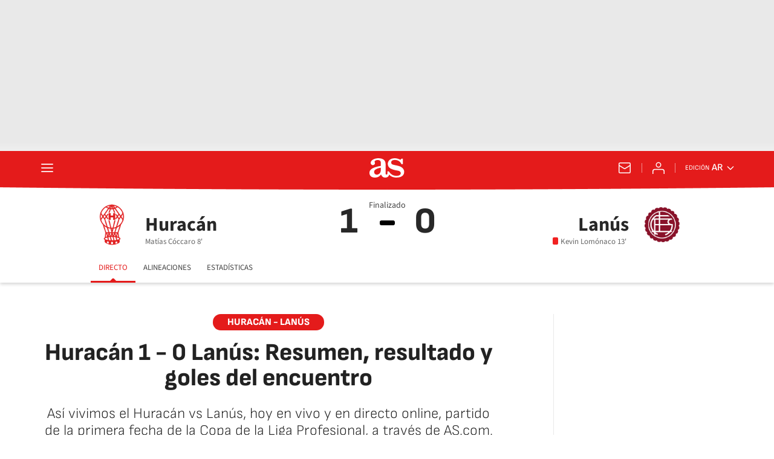

--- FILE ---
content_type: text/html; charset=utf-8
request_url: https://argentina.as.com/argentina/2022/02/12/futbol/1644693325_244427.html
body_size: 53425
content:
<!DOCTYPE html><html lang="es-ar" prefix="og: http://ogp.me/ns# article: http://ogp.me/ns/article#"><head><meta charSet="UTF-8"/><meta name="viewport" content="width=device-width, initial-scale=1"/><link href="https://argentina.as.com/argentina/2022/02/12/futbol/1644693325_244427.html?outputType=amp" rel="amphtml"/><link href="https://argentina.as.com/argentina/2022/02/12/futbol/1644693325_244427.html" rel="canonical"/><title>Huracán 1 - 0 Lanús: Resumen, resultado y goles del encuentro - AS Argentina</title><meta name="robots" content="max-snippet:-1, max-image-preview:large, max-video-preview:-1"/><meta name="description" content="El Globo se lleva por la mínima un encuentro que disputó Lanús con un jgador menos desde el minuto 15 tras una clara expulsión."/><meta property="og:url" content="https://argentina.as.com/argentina/2022/02/12/futbol/1644693325_244427.html"/><meta property="og:site_name" content="Diario AS"/><meta property="og:type" content="article"/><meta property="article:modified_time" content="2022-02-12T19:02:58-03:00"/><meta property="article:published_time" content="2022-02-12T16:16:10-03:00"/><meta property="article:author" content="Víctor Martín J."/><meta property="article:section" content="Fútbol"/><meta property="article:section" content="Actualidad"/><meta property="article:tag" content="CA Huracán"/><meta property="article:tag" content="Club Atlético Lanús"/><meta property="article:tag" content="Argentina"/><meta property="article:tag" content="Liga Profesional de Fútbol (LPF)"/><meta property="article:tag" content="Ligas fútbol"/><meta property="article:tag" content="Equipos"/><meta property="article:tag" content="Fútbol"/><meta property="article:tag" content="Sudamérica"/><meta property="article:tag" content="Latinoamérica"/><meta property="article:tag" content="Competiciones"/><meta property="article:tag" content="Deportes"/><meta property="article:tag" content="América"/><meta property="og:title" content="Huracán 1 - 0 Lanús: Resumen, resultado y goles del encuentro"/><meta property="og:description" content="El Globo se lleva por la mínima un encuentro que disputó Lanús con un jgador menos desde el minuto 15 tras una clara expulsión."/><meta property="og:image" content="https://img.asmedia.epimg.net/resizer/v2/4M5P5UVADBKLTM7LOIJZHQ3X2I.jpg?auth=0bb2520361222bf565944d1cf67e157944b1abb1c997d9ab86227f2aa43a93a4&amp;width=1472&amp;height=828&amp;smart=true"/><meta property="og:image:width" content="1472"/><meta property="og:image:height" content="828"/><meta property="og:updated_time" content="2022-02-12T19:02:58-03:00"/><meta name="twitter:site" content="@AS_Argentina"/><meta name="twitter:card" content="summary_large_image"/><meta name="twitter:creator" content="@AS_Argentina"/><meta name="twitter:title" content="Huracán 1 - 0 Lanús: Resumen, resultado y goles del encuentro"/><meta name="twitter:description" content="El Globo se lleva por la mínima un encuentro que disputó Lanús con un jgador menos desde el minuto 15 tras una clara expulsión."/><meta name="twitter:image" content="https://img.asmedia.epimg.net/resizer/v2/4M5P5UVADBKLTM7LOIJZHQ3X2I.jpg?auth=0bb2520361222bf565944d1cf67e157944b1abb1c997d9ab86227f2aa43a93a4&amp;width=644&amp;height=362&amp;smart=true"/><meta property="mrf:secondary_title" content="Huracán 1 - 0 Lanús: Resumen, resultado y goles del encuentro"/><meta property="mrf:tags" content="keyword:CA Huracán;keyword:Club Atlético Lanús;keyword:Argentina;keyword:Liga Profesional de Fútbol (LPF);keyword:Ligas fútbol;keyword:Equipos;keyword:Fútbol;keyword:Sudamérica;keyword:Latinoamérica;keyword:Competiciones;keyword:Deportes;keyword:América"/><meta property="mrf:sections" content="futbol"/><link rel="alternate" hrefLang="es-ar" href="https://argentina.as.com/argentina/2022/02/12/futbol/1644693325_244427.html"/><script type="application/ld+json">[{"@context":"https://schema.org/","@type":"BreadcrumbList","itemListElement":[{"@type":"ListItem","item":{"@id":"https://argentina.as.com/","@type":"CollectionPage","name":"AS Argentina"},"position":1},{"@type":"ListItem","item":{"@id":"https://argentina.as.com/futbol/","@type":"CollectionPage","name":"Fútbol"},"position":2},{"@type":"ListItem","item":{"@id":"https://argentina.as.com/argentina/2022/02/12/futbol/1644693325_244427.html","@type":"ItemPage","name":"Huracán 1 - 0 Lanús: Resumen, resultado y goles del encuentro"},"position":3}]},{"@context":"https://schema.org/","@type":["NewsArticle"],"headline":"Huracán 1 - 0 Lanús: Resumen, resultado y goles del encuentro","url":"https://argentina.as.com/argentina/2022/02/12/futbol/1644693325_244427.html","datePublished":"2022-02-12T16:16:10-03:00","dateModified":"2022-02-12T19:09:50-03:00","description":"El Globo se lleva por la mínima un encuentro que disputó Lanús con un jgador menos desde el minuto 15 tras una clara expulsión.","author":[{"@type":"Person","name":"Víctor Martín J.","url":"https://argentina.as.com/autor/victor-martin-jimenez/"}],"articleSection":"Fútbol","mainEntityOfPage":{"@type":"WebPage","@id":"https://argentina.as.com/argentina/2022/02/12/futbol/1644693325_244427.html","name":"Huracán 1 - 0 Lanús: Resumen, resultado y goles del encuentro"},"image":["https://img.asmedia.epimg.net/resizer/v2/4M5P5UVADBKLTM7LOIJZHQ3X2I.jpg?auth=0bb2520361222bf565944d1cf67e157944b1abb1c997d9ab86227f2aa43a93a4&width=1472&height=828&smart=true","https://img.asmedia.epimg.net/resizer/v2/4M5P5UVADBKLTM7LOIJZHQ3X2I.jpg?auth=0bb2520361222bf565944d1cf67e157944b1abb1c997d9ab86227f2aa43a93a4&width=1472&height=1104&smart=true","https://img.asmedia.epimg.net/resizer/v2/4M5P5UVADBKLTM7LOIJZHQ3X2I.jpg?auth=0bb2520361222bf565944d1cf67e157944b1abb1c997d9ab86227f2aa43a93a4&width=1200&height=1200&smart=true"],"publisher":[{"@type":"NewsMediaOrganization","logo":{"@type":"ImageObject","url":"https://static.as.com/dist/resources/images/logos/as/as.svg","height":117,"width":217,"representativeOfPage":true},"name":"AS Argentina","url":"https://argentina.as.com"}],"isAccessibleForFree":true}]</script><script type="application/ld+json">{"@context":"https://schema.org","@type":"LiveBlogPosting","@id":"#liveBlogPosting","name":"Huracán 1 - 0 Lanús: Resumen, resultado y goles del encuentro","publisher":{"@type":"Organization","@id":"#PublisherOrg","name":"Diario As","url":"https//as.com/","sameAs":["https://twitter.com/diarioas"],"logo":{"@type":"ImageObject","url":"https://as00.epimg.net/img/amp/logo-as-amp.png","width":"326","height":"60"}},"mainEntityOfPage":{"@type":"WebPage","@id":"https://argentina.as.com/argentina/2022/02/12/futbol/1644682464_445801.html"},"about":{"@type":"Event","name":"Huracán - Lanús en vivo: Copa de la Liga Profesional, en directo","description":"Seguí el Huracán vs Lanús, hoy en vivo y en directo online, partido de la primera fecha de la Copa de la Liga Profesional, a través de AS.com.","location":{"name":"AS Argentina","address":{"@type":"PostalAddress","addressCountry":{"@type":"Country","name":"AR"}}},"eventAttendanceMode":"OnlineEventAttendanceMode","eventStatus":"https://schema.org/EventScheduled","image":{"@type":"ImageObject","url":"https://as00.epimg.net/img/amp/logo-as-amp.png","width":"326","height":"60"},"organizer":{"@type":"Organization","name":"AS Argentina","url":"https://argentina.as.com/"},"performer":{"@type":"Organization","name":"Diario As","url":"https//as.com/"},"offers":{"@type":"Offer","availability":"https://schema.org/OnlineOnly","price":"0.00","priceCurrency":"EUR","validFrom":"2022-02-13T01:00:00-03:00","url":"https://argentina.as.com/argentina/2022/02/12/futbol/1644682464_445801.html"},"startDate":"2022-02-13T01:00:00-03:00","endDate":"2022-02-13T03:30:00-03:00"},"headline":"Huracán 1 - 0 Lanús: Resumen, resultado y goles del encuentro","url":"https://argentina.as.com/argentina/2022/02/12/futbol/1644682464_445801.html","description":"El Globo se lleva por la mínima un encuentro que disputó Lanús con un jgador menos desde el minuto 15 tras una clara expulsión.","coverageStartTime":"2022-02-13T01:00:00-03:00","coverageEndTime":"2022-02-13T03:30:00-03:00","liveBlogUpdate":[{"datePublished":"2022-02-12T19:09:50-03:00","image":{"@type":"ImageObject","width":"326","url":"https://as00.epimg.net/img/amp/logo-as-amp.png","height":"60"},"articleBody":"Hasta aquí el directo de este Huracán vs Lanús que ha concluido con una victoria local por la mínima. Muchas gracias a todos por estar ahí, recordamos que pueden seguir toda la Copa de la Liga Profesional y toda la información deportiva aquí, en As.com. ¡¡Hasta Pronto!!","@type":"BlogPosting","author":{"@type":"Organization","name":"Diario As"},"publisher":{"@type":"Organization","name":"Diario As","@id":"#PublisherOrg"},"dateModified":"2022-02-12T19:09:50-03:00","@id":"#334cf34b57ff3bc2a614bb89c0ddba26","mainEntityOfPage":{"@type":"WebPage","@id":"https://argentina.as.com/argentina/2022/02/12/futbol/1644682464_445801.html#334cf34b57ff3bc2a614bb89c0ddba26"},"headline":"Huracán 1 - 0 Lanús: Resumen, resultado y goles del encuentro","url":"https://argentina.as.com/argentina/2022/02/12/futbol/1644682464_445801.html#334cf34b57ff3bc2a614bb89c0ddba26"},{"datePublished":"2022-02-12T19:00:39-03:00","image":{"@type":"ImageObject","width":"326","url":"https://as00.epimg.net/img/amp/logo-as-amp.png","height":"60"},"articleBody":"No hay tiempo para más, Huracán se lleva el partido por la mínima tras un partido muy accidentado.","@type":"BlogPosting","author":{"@type":"Organization","name":"Diario As"},"publisher":{"@type":"Organization","name":"Diario As","@id":"#PublisherOrg"},"dateModified":"2022-02-12T19:00:39-03:00","@id":"#bde2e13ca62837b79a03b113b80e724b","mainEntityOfPage":{"@type":"WebPage","@id":"https://argentina.as.com/argentina/2022/02/12/futbol/1644682464_445801.html#bde2e13ca62837b79a03b113b80e724b"},"headline":"Huracán 1 - 0 Lanús: Resumen, resultado y goles del encuentro","url":"https://argentina.as.com/argentina/2022/02/12/futbol/1644682464_445801.html#bde2e13ca62837b79a03b113b80e724b"},{"datePublished":"2022-02-12T18:58:52-03:00","image":{"@type":"ImageObject","width":"326","url":"https://as00.epimg.net/img/amp/logo-as-amp.png","height":"60"},"articleBody":"Parece que Huracán va a llevarse los 3 puntos.","@type":"BlogPosting","author":{"@type":"Organization","name":"Diario As"},"publisher":{"@type":"Organization","name":"Diario As","@id":"#PublisherOrg"},"dateModified":"2022-02-12T18:58:52-03:00","@id":"#12f3cf923eb334c2b4436ecb8b4e5487","mainEntityOfPage":{"@type":"WebPage","@id":"https://argentina.as.com/argentina/2022/02/12/futbol/1644682464_445801.html#12f3cf923eb334c2b4436ecb8b4e5487"},"headline":"Huracán 1 - 0 Lanús: Resumen, resultado y goles del encuentro","url":"https://argentina.as.com/argentina/2022/02/12/futbol/1644682464_445801.html#12f3cf923eb334c2b4436ecb8b4e5487"},{"datePublished":"2022-02-12T18:57:44-03:00","image":{"@type":"ImageObject","width":"326","url":"https://as00.epimg.net/img/amp/logo-as-amp.png","height":"60"},"articleBody":"A escasos metros de la meta rival, el jugador del Globo no consigue impactar la bola","@type":"BlogPosting","author":{"@type":"Organization","name":"Diario As"},"publisher":{"@type":"Organization","name":"Diario As","@id":"#PublisherOrg"},"dateModified":"2022-02-12T18:57:44-03:00","@id":"#505698060e1f3492a3952fb0607ac5cc","mainEntityOfPage":{"@type":"WebPage","@id":"https://argentina.as.com/argentina/2022/02/12/futbol/1644682464_445801.html#505698060e1f3492a3952fb0607ac5cc"},"headline":"Huracán 1 - 0 Lanús: Resumen, resultado y goles del encuentro","url":"https://argentina.as.com/argentina/2022/02/12/futbol/1644682464_445801.html#505698060e1f3492a3952fb0607ac5cc"},{"datePublished":"2022-02-12T18:56:48-03:00","image":{"@type":"ImageObject","width":"326","url":"https://as00.epimg.net/img/amp/logo-as-amp.png","height":"60"},"articleBody":"Se añaden 4 minutos.","@type":"BlogPosting","author":{"@type":"Organization","name":"Diario As"},"publisher":{"@type":"Organization","name":"Diario As","@id":"#PublisherOrg"},"dateModified":"2022-02-12T18:56:48-03:00","@id":"#ca230699fbfb3579bbe8a97773fb6066","mainEntityOfPage":{"@type":"WebPage","@id":"https://argentina.as.com/argentina/2022/02/12/futbol/1644682464_445801.html#ca230699fbfb3579bbe8a97773fb6066"},"headline":"Huracán 1 - 0 Lanús: Resumen, resultado y goles del encuentro","url":"https://argentina.as.com/argentina/2022/02/12/futbol/1644682464_445801.html#ca230699fbfb3579bbe8a97773fb6066"},{"datePublished":"2022-02-12T18:55:05-03:00","image":{"@type":"ImageObject","width":"326","url":"https://as00.epimg.net/img/amp/logo-as-amp.png","height":"60"},"articleBody":"Muy cruzadoo!! El Globo monta la contra pero su ariete no es capaz de encontrar puerta en el mano a mano..","@type":"BlogPosting","author":{"@type":"Organization","name":"Diario As"},"publisher":{"@type":"Organization","name":"Diario As","@id":"#PublisherOrg"},"dateModified":"2022-02-12T18:55:05-03:00","@id":"#714ff41631583aada6d67df8f23f8a57","mainEntityOfPage":{"@type":"WebPage","@id":"https://argentina.as.com/argentina/2022/02/12/futbol/1644682464_445801.html#714ff41631583aada6d67df8f23f8a57"},"headline":"Huracán 1 - 0 Lanús: Resumen, resultado y goles del encuentro","url":"https://argentina.as.com/argentina/2022/02/12/futbol/1644682464_445801.html#714ff41631583aada6d67df8f23f8a57"},{"datePublished":"2022-02-12T18:54:05-03:00","image":{"@type":"ImageObject","width":"326","url":"https://as00.epimg.net/img/amp/logo-as-amp.png","height":"60"},"articleBody":"López lo intenta por medio de un centro pero no crea peligro","@type":"BlogPosting","author":{"@type":"Organization","name":"Diario As"},"publisher":{"@type":"Organization","name":"Diario As","@id":"#PublisherOrg"},"dateModified":"2022-02-12T18:54:05-03:00","@id":"#2ac6cde631fd351eb7f0de106bafac6b","mainEntityOfPage":{"@type":"WebPage","@id":"https://argentina.as.com/argentina/2022/02/12/futbol/1644682464_445801.html#2ac6cde631fd351eb7f0de106bafac6b"},"headline":"Huracán 1 - 0 Lanús: Resumen, resultado y goles del encuentro","url":"https://argentina.as.com/argentina/2022/02/12/futbol/1644682464_445801.html#2ac6cde631fd351eb7f0de106bafac6b"},{"datePublished":"2022-02-12T18:53:22-03:00","image":{"@type":"ImageObject","width":"326","url":"https://as00.epimg.net/img/amp/logo-as-amp.png","height":"60"},"articleBody":"Sanabria está siendo el más valiente en busca del empate","@type":"BlogPosting","author":{"@type":"Organization","name":"Diario As"},"publisher":{"@type":"Organization","name":"Diario As","@id":"#PublisherOrg"},"dateModified":"2022-02-12T18:53:22-03:00","@id":"#3a53c313d0dd3393b79bb7aa6150d6ed","mainEntityOfPage":{"@type":"WebPage","@id":"https://argentina.as.com/argentina/2022/02/12/futbol/1644682464_445801.html#3a53c313d0dd3393b79bb7aa6150d6ed"},"headline":"Huracán 1 - 0 Lanús: Resumen, resultado y goles del encuentro","url":"https://argentina.as.com/argentina/2022/02/12/futbol/1644682464_445801.html#3a53c313d0dd3393b79bb7aa6150d6ed"},{"datePublished":"2022-02-12T18:52:51-03:00","image":{"@type":"ImageObject","width":"326","url":"https://as00.epimg.net/img/amp/logo-as-amp.png","height":"60"},"articleBody":"Recta final del encuentro y se ve muy cansado al equipo Granate","@type":"BlogPosting","author":{"@type":"Organization","name":"Diario As"},"publisher":{"@type":"Organization","name":"Diario As","@id":"#PublisherOrg"},"dateModified":"2022-02-12T18:52:51-03:00","@id":"#061e50eaa35538ceb3ddb825add31702","mainEntityOfPage":{"@type":"WebPage","@id":"https://argentina.as.com/argentina/2022/02/12/futbol/1644682464_445801.html#061e50eaa35538ceb3ddb825add31702"},"headline":"Huracán 1 - 0 Lanús: Resumen, resultado y goles del encuentro","url":"https://argentina.as.com/argentina/2022/02/12/futbol/1644682464_445801.html#061e50eaa35538ceb3ddb825add31702"},{"datePublished":"2022-02-12T18:50:08-03:00","image":{"@type":"ImageObject","width":"326","url":"https://as00.epimg.net/img/amp/logo-as-amp.png","height":"60"},"articleBody":"Buen balón lateral del equipo de visita, pero la zaga de Huracán repele.","@type":"BlogPosting","author":{"@type":"Organization","name":"Diario As"},"publisher":{"@type":"Organization","name":"Diario As","@id":"#PublisherOrg"},"dateModified":"2022-02-12T18:50:08-03:00","@id":"#7c50b989535233c48624ddce6111571c","mainEntityOfPage":{"@type":"WebPage","@id":"https://argentina.as.com/argentina/2022/02/12/futbol/1644682464_445801.html#7c50b989535233c48624ddce6111571c"},"headline":"Huracán 1 - 0 Lanús: Resumen, resultado y goles del encuentro","url":"https://argentina.as.com/argentina/2022/02/12/futbol/1644682464_445801.html#7c50b989535233c48624ddce6111571c"},{"datePublished":"2022-02-12T18:47:06-03:00","image":{"@type":"ImageObject","width":"326","url":"https://as00.epimg.net/img/amp/logo-as-amp.png","height":"60"},"articleBody":"La tuvo Belmontee!!!!El atacante de Lanús controla y dispara desviado con pierna izquierda","@type":"BlogPosting","author":{"@type":"Organization","name":"Diario As"},"publisher":{"@type":"Organization","name":"Diario As","@id":"#PublisherOrg"},"dateModified":"2022-02-12T18:47:06-03:00","@id":"#9f4212918e4d33a0b9c6f5cf598bbc2f","mainEntityOfPage":{"@type":"WebPage","@id":"https://argentina.as.com/argentina/2022/02/12/futbol/1644682464_445801.html#9f4212918e4d33a0b9c6f5cf598bbc2f"},"headline":"Huracán 1 - 0 Lanús: Resumen, resultado y goles del encuentro","url":"https://argentina.as.com/argentina/2022/02/12/futbol/1644682464_445801.html#9f4212918e4d33a0b9c6f5cf598bbc2f"},{"datePublished":"2022-02-12T18:43:37-03:00","image":{"@type":"ImageObject","width":"326","url":"https://as00.epimg.net/img/amp/logo-as-amp.png","height":"60"},"articleBody":"Coccaro desperdicia la contra..Eran 3 contra 2 y no decide bien, era el segundo","@type":"BlogPosting","author":{"@type":"Organization","name":"Diario As"},"publisher":{"@type":"Organization","name":"Diario As","@id":"#PublisherOrg"},"dateModified":"2022-02-12T18:43:37-03:00","@id":"#d94f49274d5a3afc92f2fdd583cd8185","mainEntityOfPage":{"@type":"WebPage","@id":"https://argentina.as.com/argentina/2022/02/12/futbol/1644682464_445801.html#d94f49274d5a3afc92f2fdd583cd8185"},"headline":"Huracán 1 - 0 Lanús: Resumen, resultado y goles del encuentro","url":"https://argentina.as.com/argentina/2022/02/12/futbol/1644682464_445801.html#d94f49274d5a3afc92f2fdd583cd8185"},{"datePublished":"2022-02-12T18:41:11-03:00","image":{"@type":"ImageObject","width":"326","url":"https://as00.epimg.net/img/amp/logo-as-amp.png","height":"60"},"articleBody":"Pérez achica el centro de Cristaldo y ya saca líneas Lanús","@type":"BlogPosting","author":{"@type":"Organization","name":"Diario As"},"publisher":{"@type":"Organization","name":"Diario As","@id":"#PublisherOrg"},"dateModified":"2022-02-12T18:41:11-03:00","@id":"#cadf4af4b4c7381282b98273f1cf5e36","mainEntityOfPage":{"@type":"WebPage","@id":"https://argentina.as.com/argentina/2022/02/12/futbol/1644682464_445801.html#cadf4af4b4c7381282b98273f1cf5e36"},"headline":"Huracán 1 - 0 Lanús: Resumen, resultado y goles del encuentro","url":"https://argentina.as.com/argentina/2022/02/12/futbol/1644682464_445801.html#cadf4af4b4c7381282b98273f1cf5e36"},{"datePublished":"2022-02-12T18:40:45-03:00","image":{"@type":"ImageObject","width":"326","url":"https://as00.epimg.net/img/amp/logo-as-amp.png","height":"60"},"articleBody":"Coccaro busca las cosquillas de la defensa Granate y fuerza un gran tiro libre.","@type":"BlogPosting","author":{"@type":"Organization","name":"Diario As"},"publisher":{"@type":"Organization","name":"Diario As","@id":"#PublisherOrg"},"dateModified":"2022-02-12T18:40:45-03:00","@id":"#cea7146f52173b7eb3cb1b9dbdf01df4","mainEntityOfPage":{"@type":"WebPage","@id":"https://argentina.as.com/argentina/2022/02/12/futbol/1644682464_445801.html#cea7146f52173b7eb3cb1b9dbdf01df4"},"headline":"Huracán 1 - 0 Lanús: Resumen, resultado y goles del encuentro","url":"https://argentina.as.com/argentina/2022/02/12/futbol/1644682464_445801.html#cea7146f52173b7eb3cb1b9dbdf01df4"},{"datePublished":"2022-02-12T18:40:07-03:00","image":{"@type":"ImageObject","width":"326","url":"https://as00.epimg.net/img/amp/logo-as-amp.png","height":"60"},"articleBody":"Lanús adelanta líneas, Huracán buscará la espalda de la zaga.","@type":"BlogPosting","author":{"@type":"Organization","name":"Diario As"},"publisher":{"@type":"Organization","name":"Diario As","@id":"#PublisherOrg"},"dateModified":"2022-02-12T18:40:07-03:00","@id":"#cab45b2db0643ca6b25ea19e43485efe","mainEntityOfPage":{"@type":"WebPage","@id":"https://argentina.as.com/argentina/2022/02/12/futbol/1644682464_445801.html#cab45b2db0643ca6b25ea19e43485efe"},"headline":"Huracán 1 - 0 Lanús: Resumen, resultado y goles del encuentro","url":"https://argentina.as.com/argentina/2022/02/12/futbol/1644682464_445801.html#cab45b2db0643ca6b25ea19e43485efe"},{"datePublished":"2022-02-12T18:37:40-03:00","image":{"@type":"ImageObject","width":"326","url":"https://as00.epimg.net/img/amp/logo-as-amp.png","height":"60"},"articleBody":"Parece que se prepara el último cambio en Lanús.","@type":"BlogPosting","author":{"@type":"Organization","name":"Diario As"},"publisher":{"@type":"Organization","name":"Diario As","@id":"#PublisherOrg"},"dateModified":"2022-02-12T18:37:40-03:00","@id":"#9b8cce5a1c2a39689dd3d0d3db80e6e2","mainEntityOfPage":{"@type":"WebPage","@id":"https://argentina.as.com/argentina/2022/02/12/futbol/1644682464_445801.html#9b8cce5a1c2a39689dd3d0d3db80e6e2"},"headline":"Huracán 1 - 0 Lanús: Resumen, resultado y goles del encuentro","url":"https://argentina.as.com/argentina/2022/02/12/futbol/1644682464_445801.html#9b8cce5a1c2a39689dd3d0d3db80e6e2"},{"datePublished":"2022-02-12T18:36:21-03:00","image":{"@type":"ImageObject","width":"326","url":"https://as00.epimg.net/img/amp/logo-as-amp.png","height":"60"},"articleBody":"Minutos de tranquilidad, ningún equipo echa el resto.","@type":"BlogPosting","author":{"@type":"Organization","name":"Diario As"},"publisher":{"@type":"Organization","name":"Diario As","@id":"#PublisherOrg"},"dateModified":"2022-02-12T18:36:21-03:00","@id":"#33b3d8bc41f33799a1eef4f1bfad7395","mainEntityOfPage":{"@type":"WebPage","@id":"https://argentina.as.com/argentina/2022/02/12/futbol/1644682464_445801.html#33b3d8bc41f33799a1eef4f1bfad7395"},"headline":"Huracán 1 - 0 Lanús: Resumen, resultado y goles del encuentro","url":"https://argentina.as.com/argentina/2022/02/12/futbol/1644682464_445801.html#33b3d8bc41f33799a1eef4f1bfad7395"},{"datePublished":"2022-02-12T18:35:47-03:00","image":{"@type":"ImageObject","width":"326","url":"https://as00.epimg.net/img/amp/logo-as-amp.png","height":"60"},"articleBody":"Lanús fuerza el córner, es una gran opción para empatar el encuentro.","@type":"BlogPosting","author":{"@type":"Organization","name":"Diario As"},"publisher":{"@type":"Organization","name":"Diario As","@id":"#PublisherOrg"},"dateModified":"2022-02-12T18:35:47-03:00","@id":"#08c5cab5ad933a3f87489963604b843c","mainEntityOfPage":{"@type":"WebPage","@id":"https://argentina.as.com/argentina/2022/02/12/futbol/1644682464_445801.html#08c5cab5ad933a3f87489963604b843c"},"headline":"Huracán 1 - 0 Lanús: Resumen, resultado y goles del encuentro","url":"https://argentina.as.com/argentina/2022/02/12/futbol/1644682464_445801.html#08c5cab5ad933a3f87489963604b843c"},{"datePublished":"2022-02-12T18:27:52-03:00","image":{"@type":"ImageObject","width":"326","url":"https://as00.epimg.net/img/amp/logo-as-amp.png","height":"60"},"articleBody":"Lanús guarda fuerzas y se repliega, Huracán intentará hacer bueno el dominio.","@type":"BlogPosting","author":{"@type":"Organization","name":"Diario As"},"publisher":{"@type":"Organization","name":"Diario As","@id":"#PublisherOrg"},"dateModified":"2022-02-12T18:27:52-03:00","@id":"#5ead1d53b7b43fda897af3d080704ed2","mainEntityOfPage":{"@type":"WebPage","@id":"https://argentina.as.com/argentina/2022/02/12/futbol/1644682464_445801.html#5ead1d53b7b43fda897af3d080704ed2"},"headline":"Huracán 1 - 0 Lanús: Resumen, resultado y goles del encuentro","url":"https://argentina.as.com/argentina/2022/02/12/futbol/1644682464_445801.html#5ead1d53b7b43fda897af3d080704ed2"},{"datePublished":"2022-02-12T18:27:07-03:00","image":{"@type":"ImageObject","width":"326","url":"https://as00.epimg.net/img/amp/logo-as-amp.png","height":"60"},"articleBody":"Parece que Huracán prepara sus primeros cambios","@type":"BlogPosting","author":{"@type":"Organization","name":"Diario As"},"publisher":{"@type":"Organization","name":"Diario As","@id":"#PublisherOrg"},"dateModified":"2022-02-12T18:27:07-03:00","@id":"#bc05167b46de370ab747517e3cdf68c3","mainEntityOfPage":{"@type":"WebPage","@id":"https://argentina.as.com/argentina/2022/02/12/futbol/1644682464_445801.html#bc05167b46de370ab747517e3cdf68c3"},"headline":"Huracán 1 - 0 Lanús: Resumen, resultado y goles del encuentro","url":"https://argentina.as.com/argentina/2022/02/12/futbol/1644682464_445801.html#bc05167b46de370ab747517e3cdf68c3"},{"datePublished":"2022-02-12T18:26:46-03:00","image":{"@type":"ImageObject","width":"326","url":"https://as00.epimg.net/img/amp/logo-as-amp.png","height":"60"},"articleBody":"Jose López recibió la amonestación y es la segunda amarilla en Lanús","@type":"BlogPosting","author":{"@type":"Organization","name":"Diario As"},"publisher":{"@type":"Organization","name":"Diario As","@id":"#PublisherOrg"},"dateModified":"2022-02-12T18:26:46-03:00","@id":"#2a1feab329b83becab2a0e0ddd775e3a","mainEntityOfPage":{"@type":"WebPage","@id":"https://argentina.as.com/argentina/2022/02/12/futbol/1644682464_445801.html#2a1feab329b83becab2a0e0ddd775e3a"},"headline":"Huracán 1 - 0 Lanús: Resumen, resultado y goles del encuentro","url":"https://argentina.as.com/argentina/2022/02/12/futbol/1644682464_445801.html#2a1feab329b83becab2a0e0ddd775e3a"},{"datePublished":"2022-02-12T18:26:08-03:00","image":{"@type":"ImageObject","width":"326","url":"https://as00.epimg.net/img/amp/logo-as-amp.png","height":"60"},"articleBody":"Parece que se han igualado las fuerzas con respecto al primer tiempo, los cambios han surgido efecto en El Granate","@type":"BlogPosting","author":{"@type":"Organization","name":"Diario As"},"publisher":{"@type":"Organization","name":"Diario As","@id":"#PublisherOrg"},"dateModified":"2022-02-12T18:26:08-03:00","@id":"#b908724e565034b7b134f43d8c1217cc","mainEntityOfPage":{"@type":"WebPage","@id":"https://argentina.as.com/argentina/2022/02/12/futbol/1644682464_445801.html#b908724e565034b7b134f43d8c1217cc"},"headline":"Huracán 1 - 0 Lanús: Resumen, resultado y goles del encuentro","url":"https://argentina.as.com/argentina/2022/02/12/futbol/1644682464_445801.html#b908724e565034b7b134f43d8c1217cc"},{"datePublished":"2022-02-12T18:19:11-03:00","image":{"@type":"ImageObject","width":"326","url":"https://as00.epimg.net/img/amp/logo-as-amp.png","height":"60"},"articleBody":"Salvó Monetti!!Coccaro remacha y el portero responde, aunque el línea señaló offside","@type":"BlogPosting","author":{"@type":"Organization","name":"Diario As"},"publisher":{"@type":"Organization","name":"Diario As","@id":"#PublisherOrg"},"dateModified":"2022-02-12T18:19:11-03:00","@id":"#37ba2c6a2d2735029f5bbd08af71410d","mainEntityOfPage":{"@type":"WebPage","@id":"https://argentina.as.com/argentina/2022/02/12/futbol/1644682464_445801.html#37ba2c6a2d2735029f5bbd08af71410d"},"headline":"Huracán 1 - 0 Lanús: Resumen, resultado y goles del encuentro","url":"https://argentina.as.com/argentina/2022/02/12/futbol/1644682464_445801.html#37ba2c6a2d2735029f5bbd08af71410d"},{"datePublished":"2022-02-12T18:18:18-03:00","image":{"@type":"ImageObject","width":"326","url":"https://as00.epimg.net/img/amp/logo-as-amp.png","height":"60"},"articleBody":"Parece que Lanús, pese a estar con uno menos, se atreve a buscar el empate.","@type":"BlogPosting","author":{"@type":"Organization","name":"Diario As"},"publisher":{"@type":"Organization","name":"Diario As","@id":"#PublisherOrg"},"dateModified":"2022-02-12T18:18:18-03:00","@id":"#1076bafc2338366d8fce111a831a8591","mainEntityOfPage":{"@type":"WebPage","@id":"https://argentina.as.com/argentina/2022/02/12/futbol/1644682464_445801.html#1076bafc2338366d8fce111a831a8591"},"headline":"Huracán 1 - 0 Lanús: Resumen, resultado y goles del encuentro","url":"https://argentina.as.com/argentina/2022/02/12/futbol/1644682464_445801.html#1076bafc2338366d8fce111a831a8591"},{"datePublished":"2022-02-12T18:15:12-03:00","image":{"@type":"ImageObject","width":"326","url":"https://as00.epimg.net/img/amp/logo-as-amp.png","height":"60"},"articleBody":"Díaz en Huracán y Belmonte en Lanús ven la amarilla tras una tangana.","@type":"BlogPosting","author":{"@type":"Organization","name":"Diario As"},"publisher":{"@type":"Organization","name":"Diario As","@id":"#PublisherOrg"},"dateModified":"2022-02-12T18:15:12-03:00","@id":"#5c80939ae01f3f9490e31933dd766419","mainEntityOfPage":{"@type":"WebPage","@id":"https://argentina.as.com/argentina/2022/02/12/futbol/1644682464_445801.html#5c80939ae01f3f9490e31933dd766419"},"headline":"Huracán 1 - 0 Lanús: Resumen, resultado y goles del encuentro","url":"https://argentina.as.com/argentina/2022/02/12/futbol/1644682464_445801.html#5c80939ae01f3f9490e31933dd766419"},{"datePublished":"2022-02-12T18:14:36-03:00","image":{"@type":"ImageObject","width":"326","url":"https://as00.epimg.net/img/amp/logo-as-amp.png","height":"60"},"articleBody":"Parece que comienza un poco disperso El Globo en este segundo tiempo","@type":"BlogPosting","author":{"@type":"Organization","name":"Diario As"},"publisher":{"@type":"Organization","name":"Diario As","@id":"#PublisherOrg"},"dateModified":"2022-02-12T18:14:36-03:00","@id":"#892e877be1753232ac76a2e7e8a0f38c","mainEntityOfPage":{"@type":"WebPage","@id":"https://argentina.as.com/argentina/2022/02/12/futbol/1644682464_445801.html#892e877be1753232ac76a2e7e8a0f38c"},"headline":"Huracán 1 - 0 Lanús: Resumen, resultado y goles del encuentro","url":"https://argentina.as.com/argentina/2022/02/12/futbol/1644682464_445801.html#892e877be1753232ac76a2e7e8a0f38c"},{"datePublished":"2022-02-12T18:13:21-03:00","image":{"@type":"ImageObject","width":"326","url":"https://as00.epimg.net/img/amp/logo-as-amp.png","height":"60"},"articleBody":"Hay doble cambio en Lanús al descanso","@type":"BlogPosting","author":{"@type":"Organization","name":"Diario As"},"publisher":{"@type":"Organization","name":"Diario As","@id":"#PublisherOrg"},"dateModified":"2022-02-12T18:13:21-03:00","@id":"#1ddad0e050793a9eb9755b58f1a9699b","mainEntityOfPage":{"@type":"WebPage","@id":"https://argentina.as.com/argentina/2022/02/12/futbol/1644682464_445801.html#1ddad0e050793a9eb9755b58f1a9699b"},"headline":"Huracán 1 - 0 Lanús: Resumen, resultado y goles del encuentro","url":"https://argentina.as.com/argentina/2022/02/12/futbol/1644682464_445801.html#1ddad0e050793a9eb9755b58f1a9699b"},{"datePublished":"2022-02-12T18:12:59-03:00","image":{"@type":"ImageObject","width":"326","url":"https://as00.epimg.net/img/amp/logo-as-amp.png","height":"60"},"articleBody":"Comenzó la segunda mitad!!! ","@type":"BlogPosting","author":{"@type":"Organization","name":"Diario As"},"publisher":{"@type":"Organization","name":"Diario As","@id":"#PublisherOrg"},"dateModified":"2022-02-12T18:12:59-03:00","@id":"#73f3dd1a2de630eea0fe99e624e09762","mainEntityOfPage":{"@type":"WebPage","@id":"https://argentina.as.com/argentina/2022/02/12/futbol/1644682464_445801.html#73f3dd1a2de630eea0fe99e624e09762"},"headline":"Huracán 1 - 0 Lanús: Resumen, resultado y goles del encuentro","url":"https://argentina.as.com/argentina/2022/02/12/futbol/1644682464_445801.html#73f3dd1a2de630eea0fe99e624e09762"},{"datePublished":"2022-02-12T18:12:37-03:00","image":{"@type":"ImageObject","width":"326","url":"https://as00.epimg.net/img/amp/logo-as-amp.png","height":"60"},"articleBody":"Ya saltan los protagonistas al césped, en unos momentos se reanuda el encuentro","@type":"BlogPosting","author":{"@type":"Organization","name":"Diario As"},"publisher":{"@type":"Organization","name":"Diario As","@id":"#PublisherOrg"},"dateModified":"2022-02-12T18:12:37-03:00","@id":"#16e6710cedcb3419a13967fcdd6b5b56","mainEntityOfPage":{"@type":"WebPage","@id":"https://argentina.as.com/argentina/2022/02/12/futbol/1644682464_445801.html#16e6710cedcb3419a13967fcdd6b5b56"},"headline":"Huracán 1 - 0 Lanús: Resumen, resultado y goles del encuentro","url":"https://argentina.as.com/argentina/2022/02/12/futbol/1644682464_445801.html#16e6710cedcb3419a13967fcdd6b5b56"},{"datePublished":"2022-02-12T17:54:26-03:00","image":{"@type":"ImageObject","width":"326","url":"https://as00.epimg.net/img/amp/logo-as-amp.png","height":"60"},"articleBody":"Los jugadores ya embocan el túnel","@type":"BlogPosting","author":{"@type":"Organization","name":"Diario As"},"publisher":{"@type":"Organization","name":"Diario As","@id":"#PublisherOrg"},"dateModified":"2022-02-12T17:54:26-03:00","@id":"#532978824d943c549bd6b2a9206e8fbd","mainEntityOfPage":{"@type":"WebPage","@id":"https://argentina.as.com/argentina/2022/02/12/futbol/1644682464_445801.html#532978824d943c549bd6b2a9206e8fbd"},"headline":"Huracán 1 - 0 Lanús: Resumen, resultado y goles del encuentro","url":"https://argentina.as.com/argentina/2022/02/12/futbol/1644682464_445801.html#532978824d943c549bd6b2a9206e8fbd"},{"datePublished":"2022-02-12T17:54:08-03:00","image":{"@type":"ImageObject","width":"326","url":"https://as00.epimg.net/img/amp/logo-as-amp.png","height":"60"},"articleBody":"El Globo se va por delante al descanso, pero deja vivo a un Lanús que milagrosamente solo pierde 1-0","@type":"BlogPosting","author":{"@type":"Organization","name":"Diario As"},"publisher":{"@type":"Organization","name":"Diario As","@id":"#PublisherOrg"},"dateModified":"2022-02-12T17:54:08-03:00","@id":"#f1b0fcf2da533bedb1a58827a7b46cda","mainEntityOfPage":{"@type":"WebPage","@id":"https://argentina.as.com/argentina/2022/02/12/futbol/1644682464_445801.html#f1b0fcf2da533bedb1a58827a7b46cda"},"headline":"Huracán 1 - 0 Lanús: Resumen, resultado y goles del encuentro","url":"https://argentina.as.com/argentina/2022/02/12/futbol/1644682464_445801.html#f1b0fcf2da533bedb1a58827a7b46cda"},{"datePublished":"2022-02-12T17:52:07-03:00","image":{"@type":"ImageObject","width":"326","url":"https://as00.epimg.net/img/amp/logo-as-amp.png","height":"60"},"articleBody":"Malcorra no consigue encontrar a ningún compañero en el centro, pero El Granate empieza a mejorar.","@type":"BlogPosting","author":{"@type":"Organization","name":"Diario As"},"publisher":{"@type":"Organization","name":"Diario As","@id":"#PublisherOrg"},"dateModified":"2022-02-12T17:52:07-03:00","@id":"#43fee14166c737abb16fd6fcac72aeea","mainEntityOfPage":{"@type":"WebPage","@id":"https://argentina.as.com/argentina/2022/02/12/futbol/1644682464_445801.html#43fee14166c737abb16fd6fcac72aeea"},"headline":"Huracán 1 - 0 Lanús: Resumen, resultado y goles del encuentro","url":"https://argentina.as.com/argentina/2022/02/12/futbol/1644682464_445801.html#43fee14166c737abb16fd6fcac72aeea"},{"datePublished":"2022-02-12T17:51:10-03:00","image":{"@type":"ImageObject","width":"326","url":"https://as00.epimg.net/img/amp/logo-as-amp.png","height":"60"},"articleBody":"Buenos últimos minutos de Lanús, que se apróxima a la meta local","@type":"BlogPosting","author":{"@type":"Organization","name":"Diario As"},"publisher":{"@type":"Organization","name":"Diario As","@id":"#PublisherOrg"},"dateModified":"2022-02-12T17:51:10-03:00","@id":"#951348b9bcc03e8a835686cf5c99a864","mainEntityOfPage":{"@type":"WebPage","@id":"https://argentina.as.com/argentina/2022/02/12/futbol/1644682464_445801.html#951348b9bcc03e8a835686cf5c99a864"},"headline":"Huracán 1 - 0 Lanús: Resumen, resultado y goles del encuentro","url":"https://argentina.as.com/argentina/2022/02/12/futbol/1644682464_445801.html#951348b9bcc03e8a835686cf5c99a864"},{"datePublished":"2022-02-12T17:49:20-03:00","image":{"@type":"ImageObject","width":"326","url":"https://as00.epimg.net/img/amp/logo-as-amp.png","height":"60"},"articleBody":"Parece que si pudo haber contacto, aunque el colegiado no señaló nada","@type":"BlogPosting","author":{"@type":"Organization","name":"Diario As"},"publisher":{"@type":"Organization","name":"Diario As","@id":"#PublisherOrg"},"dateModified":"2022-02-12T17:49:20-03:00","@id":"#417c3b2f028d37f4a08dda298928b23d","mainEntityOfPage":{"@type":"WebPage","@id":"https://argentina.as.com/argentina/2022/02/12/futbol/1644682464_445801.html#417c3b2f028d37f4a08dda298928b23d"},"headline":"Huracán 1 - 0 Lanús: Resumen, resultado y goles del encuentro","url":"https://argentina.as.com/argentina/2022/02/12/futbol/1644682464_445801.html#417c3b2f028d37f4a08dda298928b23d"},{"datePublished":"2022-02-12T17:48:55-03:00","image":{"@type":"ImageObject","width":"326","url":"https://as00.epimg.net/img/amp/logo-as-amp.png","height":"60"},"articleBody":"Muchas protestas del GloboCoccaro cae en el area y se pide penalti","@type":"BlogPosting","author":{"@type":"Organization","name":"Diario As"},"publisher":{"@type":"Organization","name":"Diario As","@id":"#PublisherOrg"},"dateModified":"2022-02-12T17:48:55-03:00","@id":"#09f4433e424c392aa88e72dd188dfe20","mainEntityOfPage":{"@type":"WebPage","@id":"https://argentina.as.com/argentina/2022/02/12/futbol/1644682464_445801.html#09f4433e424c392aa88e72dd188dfe20"},"headline":"Huracán 1 - 0 Lanús: Resumen, resultado y goles del encuentro","url":"https://argentina.as.com/argentina/2022/02/12/futbol/1644682464_445801.html#09f4433e424c392aa88e72dd188dfe20"},{"datePublished":"2022-02-12T17:47:18-03:00","image":{"@type":"ImageObject","width":"326","url":"https://as00.epimg.net/img/amp/logo-as-amp.png","height":"60"},"articleBody":"Se añadirán 6 minutos, la lesión de Braghieri y la expulsión ha hecho que se pierda mucho tiempo","@type":"BlogPosting","author":{"@type":"Organization","name":"Diario As"},"publisher":{"@type":"Organization","name":"Diario As","@id":"#PublisherOrg"},"dateModified":"2022-02-12T17:47:18-03:00","@id":"#3af44ba1d6a3394bbd6bf3d307b09033","mainEntityOfPage":{"@type":"WebPage","@id":"https://argentina.as.com/argentina/2022/02/12/futbol/1644682464_445801.html#3af44ba1d6a3394bbd6bf3d307b09033"},"headline":"Huracán 1 - 0 Lanús: Resumen, resultado y goles del encuentro","url":"https://argentina.as.com/argentina/2022/02/12/futbol/1644682464_445801.html#3af44ba1d6a3394bbd6bf3d307b09033"},{"datePublished":"2022-02-12T17:46:28-03:00","image":{"@type":"ImageObject","width":"326","url":"https://as00.epimg.net/img/amp/logo-as-amp.png","height":"60"},"articleBody":"Lanús busca el empate justo antes del descanso, pero no genera demasiados problemas a la zaga local.","@type":"BlogPosting","author":{"@type":"Organization","name":"Diario As"},"publisher":{"@type":"Organization","name":"Diario As","@id":"#PublisherOrg"},"dateModified":"2022-02-12T17:46:28-03:00","@id":"#39091461eb56378abd08a4aedf9815bf","mainEntityOfPage":{"@type":"WebPage","@id":"https://argentina.as.com/argentina/2022/02/12/futbol/1644682464_445801.html#39091461eb56378abd08a4aedf9815bf"},"headline":"Huracán 1 - 0 Lanús: Resumen, resultado y goles del encuentro","url":"https://argentina.as.com/argentina/2022/02/12/futbol/1644682464_445801.html#39091461eb56378abd08a4aedf9815bf"},{"datePublished":"2022-02-12T17:42:37-03:00","image":{"@type":"ImageObject","width":"326","url":"https://as00.epimg.net/img/amp/logo-as-amp.png","height":"60"},"articleBody":"Coccaro es una auténtica pesadilla para los defensores del Granate","@type":"BlogPosting","author":{"@type":"Organization","name":"Diario As"},"publisher":{"@type":"Organization","name":"Diario As","@id":"#PublisherOrg"},"dateModified":"2022-02-12T17:42:37-03:00","@id":"#a0be11c590f836589c5f7fe3729c4ac5","mainEntityOfPage":{"@type":"WebPage","@id":"https://argentina.as.com/argentina/2022/02/12/futbol/1644682464_445801.html#a0be11c590f836589c5f7fe3729c4ac5"},"headline":"Huracán 1 - 0 Lanús: Resumen, resultado y goles del encuentro","url":"https://argentina.as.com/argentina/2022/02/12/futbol/1644682464_445801.html#a0be11c590f836589c5f7fe3729c4ac5"},{"datePublished":"2022-02-12T17:42:14-03:00","image":{"@type":"ImageObject","width":"326","url":"https://as00.epimg.net/img/amp/logo-as-amp.png","height":"60"},"articleBody":"¡¡Qué intentabas Pérez!!Facu prueba a Díaz desde el centro del campo, y el balón se marcha muy cerca de la meta","@type":"BlogPosting","author":{"@type":"Organization","name":"Diario As"},"publisher":{"@type":"Organization","name":"Diario As","@id":"#PublisherOrg"},"dateModified":"2022-02-12T17:42:14-03:00","@id":"#603c597f80143dde9056931a34382005","mainEntityOfPage":{"@type":"WebPage","@id":"https://argentina.as.com/argentina/2022/02/12/futbol/1644682464_445801.html#603c597f80143dde9056931a34382005"},"headline":"Huracán 1 - 0 Lanús: Resumen, resultado y goles del encuentro","url":"https://argentina.as.com/argentina/2022/02/12/futbol/1644682464_445801.html#603c597f80143dde9056931a34382005"},{"datePublished":"2022-02-12T17:39:21-03:00","image":{"@type":"ImageObject","width":"326","url":"https://as00.epimg.net/img/amp/logo-as-amp.png","height":"60"},"articleBody":"Uyyy!!!Otra llegada peligrosa de Coccaro, y el uruguayo pide el chance de marcar el segundo..","@type":"BlogPosting","author":{"@type":"Organization","name":"Diario As"},"publisher":{"@type":"Organization","name":"Diario As","@id":"#PublisherOrg"},"dateModified":"2022-02-12T17:39:21-03:00","@id":"#57723623f559300d8ed78fb84aa81ecb","mainEntityOfPage":{"@type":"WebPage","@id":"https://argentina.as.com/argentina/2022/02/12/futbol/1644682464_445801.html#57723623f559300d8ed78fb84aa81ecb"},"headline":"Huracán 1 - 0 Lanús: Resumen, resultado y goles del encuentro","url":"https://argentina.as.com/argentina/2022/02/12/futbol/1644682464_445801.html#57723623f559300d8ed78fb84aa81ecb"},{"datePublished":"2022-02-12T17:36:44-03:00","image":{"@type":"ImageObject","width":"326","url":"https://as00.epimg.net/img/amp/logo-as-amp.png","height":"60"},"articleBody":"Henríquez y Tobio ven la tarjeta en una jugada muy accidentada","@type":"BlogPosting","author":{"@type":"Organization","name":"Diario As"},"publisher":{"@type":"Organization","name":"Diario As","@id":"#PublisherOrg"},"dateModified":"2022-02-12T17:36:44-03:00","@id":"#f1e5e2e44c193da38bddef99685ea2e2","mainEntityOfPage":{"@type":"WebPage","@id":"https://argentina.as.com/argentina/2022/02/12/futbol/1644682464_445801.html#f1e5e2e44c193da38bddef99685ea2e2"},"headline":"Huracán 1 - 0 Lanús: Resumen, resultado y goles del encuentro","url":"https://argentina.as.com/argentina/2022/02/12/futbol/1644682464_445801.html#f1e5e2e44c193da38bddef99685ea2e2"},{"datePublished":"2022-02-12T17:33:54-03:00","image":{"@type":"ImageObject","width":"326","url":"https://as00.epimg.net/img/amp/logo-as-amp.png","height":"60"},"articleBody":"Se presupone que El Granate deberá realizar un cambio más","@type":"BlogPosting","author":{"@type":"Organization","name":"Diario As"},"publisher":{"@type":"Organization","name":"Diario As","@id":"#PublisherOrg"},"dateModified":"2022-02-12T17:33:54-03:00","@id":"#8c98626b04643896a06d3f4334b347da","mainEntityOfPage":{"@type":"WebPage","@id":"https://argentina.as.com/argentina/2022/02/12/futbol/1644682464_445801.html#8c98626b04643896a06d3f4334b347da"},"headline":"Huracán 1 - 0 Lanús: Resumen, resultado y goles del encuentro","url":"https://argentina.as.com/argentina/2022/02/12/futbol/1644682464_445801.html#8c98626b04643896a06d3f4334b347da"},{"datePublished":"2022-02-12T17:33:21-03:00","image":{"@type":"ImageObject","width":"326","url":"https://as00.epimg.net/img/amp/logo-as-amp.png","height":"60"},"articleBody":"Diego Braghieri se retira en camilla y con un collarín, el golpe fue muy fuerte.","@type":"BlogPosting","author":{"@type":"Organization","name":"Diario As"},"publisher":{"@type":"Organization","name":"Diario As","@id":"#PublisherOrg"},"dateModified":"2022-02-12T17:33:21-03:00","@id":"#9888fee4dd6237df80b1ba05929ac8df","mainEntityOfPage":{"@type":"WebPage","@id":"https://argentina.as.com/argentina/2022/02/12/futbol/1644682464_445801.html#9888fee4dd6237df80b1ba05929ac8df"},"headline":"Huracán 1 - 0 Lanús: Resumen, resultado y goles del encuentro","url":"https://argentina.as.com/argentina/2022/02/12/futbol/1644682464_445801.html#9888fee4dd6237df80b1ba05929ac8df"},{"datePublished":"2022-02-12T17:32:42-03:00","image":{"@type":"ImageObject","width":"326","url":"https://as00.epimg.net/img/amp/logo-as-amp.png","height":"60"},"articleBody":"Candia se recupera del golpe, pero Braghieri necesita asistencia.","@type":"BlogPosting","author":{"@type":"Organization","name":"Diario As"},"publisher":{"@type":"Organization","name":"Diario As","@id":"#PublisherOrg"},"dateModified":"2022-02-12T17:32:42-03:00","@id":"#577886c62d89323e9b71cd2427b5b701","mainEntityOfPage":{"@type":"WebPage","@id":"https://argentina.as.com/argentina/2022/02/12/futbol/1644682464_445801.html#577886c62d89323e9b71cd2427b5b701"},"headline":"Huracán 1 - 0 Lanús: Resumen, resultado y goles del encuentro","url":"https://argentina.as.com/argentina/2022/02/12/futbol/1644682464_445801.html#577886c62d89323e9b71cd2427b5b701"},{"datePublished":"2022-02-12T17:31:54-03:00","image":{"@type":"ImageObject","width":"326","url":"https://as00.epimg.net/img/amp/logo-as-amp.png","height":"60"},"articleBody":"UFFF!! Duro choque de cabezas entre 2 jugadores, ambos estan tendidos en el césped..","@type":"BlogPosting","author":{"@type":"Organization","name":"Diario As"},"publisher":{"@type":"Organization","name":"Diario As","@id":"#PublisherOrg"},"dateModified":"2022-02-12T17:31:54-03:00","@id":"#156f392b563732d08a6404f6d7d8ea3b","mainEntityOfPage":{"@type":"WebPage","@id":"https://argentina.as.com/argentina/2022/02/12/futbol/1644682464_445801.html#156f392b563732d08a6404f6d7d8ea3b"},"headline":"Huracán 1 - 0 Lanús: Resumen, resultado y goles del encuentro","url":"https://argentina.as.com/argentina/2022/02/12/futbol/1644682464_445801.html#156f392b563732d08a6404f6d7d8ea3b"},{"datePublished":"2022-02-12T17:29:03-03:00","image":{"@type":"ImageObject","width":"326","url":"https://as00.epimg.net/img/amp/logo-as-amp.png","height":"60"},"articleBody":"Sand viene muy abajo a ayudar en la creación, pero los ataques de Lannús no prosperan","@type":"BlogPosting","author":{"@type":"Organization","name":"Diario As"},"publisher":{"@type":"Organization","name":"Diario As","@id":"#PublisherOrg"},"dateModified":"2022-02-12T17:29:03-03:00","@id":"#198e336bf5c23419a0ae7296fe4534e1","mainEntityOfPage":{"@type":"WebPage","@id":"https://argentina.as.com/argentina/2022/02/12/futbol/1644682464_445801.html#198e336bf5c23419a0ae7296fe4534e1"},"headline":"Huracán 1 - 0 Lanús: Resumen, resultado y goles del encuentro","url":"https://argentina.as.com/argentina/2022/02/12/futbol/1644682464_445801.html#198e336bf5c23419a0ae7296fe4534e1"},{"datePublished":"2022-02-12T17:23:56-03:00","image":{"@type":"ImageObject","width":"326","url":"https://as00.epimg.net/img/amp/logo-as-amp.png","height":"60"},"articleBody":"Lanús esta absolutamente KO. El Globo llega fácil y sin oposición","@type":"BlogPosting","author":{"@type":"Organization","name":"Diario As"},"publisher":{"@type":"Organization","name":"Diario As","@id":"#PublisherOrg"},"dateModified":"2022-02-12T17:23:56-03:00","@id":"#e6356d5a4844327f92b2c00eccc15cf7","mainEntityOfPage":{"@type":"WebPage","@id":"https://argentina.as.com/argentina/2022/02/12/futbol/1644682464_445801.html#e6356d5a4844327f92b2c00eccc15cf7"},"headline":"Huracán 1 - 0 Lanús: Resumen, resultado y goles del encuentro","url":"https://argentina.as.com/argentina/2022/02/12/futbol/1644682464_445801.html#e6356d5a4844327f92b2c00eccc15cf7"},{"datePublished":"2022-02-12T17:21:55-03:00","image":{"@type":"ImageObject","width":"326","url":"https://as00.epimg.net/img/amp/logo-as-amp.png","height":"60"},"articleBody":"El meta Granate detiene un disparo a bocajarro","@type":"BlogPosting","author":{"@type":"Organization","name":"Diario As"},"publisher":{"@type":"Organization","name":"Diario As","@id":"#PublisherOrg"},"dateModified":"2022-02-12T17:21:55-03:00","@id":"#5d5196c8922a388d946e27974ff0c6df","mainEntityOfPage":{"@type":"WebPage","@id":"https://argentina.as.com/argentina/2022/02/12/futbol/1644682464_445801.html#5d5196c8922a388d946e27974ff0c6df"},"headline":"Huracán 1 - 0 Lanús: Resumen, resultado y goles del encuentro","url":"https://argentina.as.com/argentina/2022/02/12/futbol/1644682464_445801.html#5d5196c8922a388d946e27974ff0c6df"},{"datePublished":"2022-02-12T17:21:13-03:00","image":{"@type":"ImageObject","width":"326","url":"https://as00.epimg.net/img/amp/logo-as-amp.png","height":"60"},"articleBody":"Más de una hora le queda a Lanús con 10 jugadores en el campo","@type":"BlogPosting","author":{"@type":"Organization","name":"Diario As"},"publisher":{"@type":"Organization","name":"Diario As","@id":"#PublisherOrg"},"dateModified":"2022-02-12T17:21:13-03:00","@id":"#7c3745298e153d6b9d555dfdf9be0e3d","mainEntityOfPage":{"@type":"WebPage","@id":"https://argentina.as.com/argentina/2022/02/12/futbol/1644682464_445801.html#7c3745298e153d6b9d555dfdf9be0e3d"},"headline":"Huracán 1 - 0 Lanús: Resumen, resultado y goles del encuentro","url":"https://argentina.as.com/argentina/2022/02/12/futbol/1644682464_445801.html#7c3745298e153d6b9d555dfdf9be0e3d"},{"datePublished":"2022-02-12T17:17:12-03:00","image":{"@type":"ImageObject","width":"326","url":"https://as00.epimg.net/img/amp/logo-as-amp.png","height":"60"},"articleBody":"Lanús prepara un cambio para rearmarse","@type":"BlogPosting","author":{"@type":"Organization","name":"Diario As"},"publisher":{"@type":"Organization","name":"Diario As","@id":"#PublisherOrg"},"dateModified":"2022-02-12T17:17:12-03:00","@id":"#3ff34296a352386a9ddf605a512c6307","mainEntityOfPage":{"@type":"WebPage","@id":"https://argentina.as.com/argentina/2022/02/12/futbol/1644682464_445801.html#3ff34296a352386a9ddf605a512c6307"},"headline":"Huracán 1 - 0 Lanús: Resumen, resultado y goles del encuentro","url":"https://argentina.as.com/argentina/2022/02/12/futbol/1644682464_445801.html#3ff34296a352386a9ddf605a512c6307"},{"datePublished":"2022-02-12T17:16:43-03:00","image":{"@type":"ImageObject","width":"326","url":"https://as00.epimg.net/img/amp/logo-as-amp.png","height":"60"},"articleBody":"Cristaldo golpea en la barrera y el balón se marcha por encima del arco.","@type":"BlogPosting","author":{"@type":"Organization","name":"Diario As"},"publisher":{"@type":"Organization","name":"Diario As","@id":"#PublisherOrg"},"dateModified":"2022-02-12T17:16:43-03:00","@id":"#9c5ecb2543f3387bab7f1f9da0a195ed","mainEntityOfPage":{"@type":"WebPage","@id":"https://argentina.as.com/argentina/2022/02/12/futbol/1644682464_445801.html#9c5ecb2543f3387bab7f1f9da0a195ed"},"headline":"Huracán 1 - 0 Lanús: Resumen, resultado y goles del encuentro","url":"https://argentina.as.com/argentina/2022/02/12/futbol/1644682464_445801.html#9c5ecb2543f3387bab7f1f9da0a195ed"},{"datePublished":"2022-02-12T17:16:08-03:00","image":{"@type":"ImageObject","width":"326","url":"https://as00.epimg.net/img/amp/logo-as-amp.png","height":"60"},"articleBody":"A LA CALLE!Coccaro se marcha solo ante el arco y Lomonaco, lo traba, es expulsión clara","@type":"BlogPosting","author":{"@type":"Organization","name":"Diario As"},"publisher":{"@type":"Organization","name":"Diario As","@id":"#PublisherOrg"},"dateModified":"2022-02-12T17:16:08-03:00","@id":"#64bd9a097623327dac27a40b8007ff97","mainEntityOfPage":{"@type":"WebPage","@id":"https://argentina.as.com/argentina/2022/02/12/futbol/1644682464_445801.html#64bd9a097623327dac27a40b8007ff97"},"headline":"Huracán 1 - 0 Lanús: Resumen, resultado y goles del encuentro","url":"https://argentina.as.com/argentina/2022/02/12/futbol/1644682464_445801.html#64bd9a097623327dac27a40b8007ff97"},{"datePublished":"2022-02-12T17:14:40-03:00","image":{"@type":"ImageObject","width":"326","url":"https://as00.epimg.net/img/amp/logo-as-amp.png","height":"60"},"articleBody":"Tímida respuesta de Lanús que busca recomponerse","@type":"BlogPosting","author":{"@type":"Organization","name":"Diario As"},"publisher":{"@type":"Organization","name":"Diario As","@id":"#PublisherOrg"},"dateModified":"2022-02-12T17:14:40-03:00","@id":"#4c8aedc5ee613957b261c91b14c45aa0","mainEntityOfPage":{"@type":"WebPage","@id":"https://argentina.as.com/argentina/2022/02/12/futbol/1644682464_445801.html#4c8aedc5ee613957b261c91b14c45aa0"},"headline":"Huracán 1 - 0 Lanús: Resumen, resultado y goles del encuentro","url":"https://argentina.as.com/argentina/2022/02/12/futbol/1644682464_445801.html#4c8aedc5ee613957b261c91b14c45aa0"},{"datePublished":"2022-02-12T17:11:54-03:00","image":{"@type":"ImageObject","width":"326","url":"https://as00.epimg.net/img/amp/logo-as-amp.png","height":"60"},"articleBody":"Jarro de agua fría para Lanús, que había comenzado muy bien...","@type":"BlogPosting","author":{"@type":"Organization","name":"Diario As"},"publisher":{"@type":"Organization","name":"Diario As","@id":"#PublisherOrg"},"dateModified":"2022-02-12T17:11:54-03:00","@id":"#47fee717020134af961c28b1d620a65c","mainEntityOfPage":{"@type":"WebPage","@id":"https://argentina.as.com/argentina/2022/02/12/futbol/1644682464_445801.html#47fee717020134af961c28b1d620a65c"},"headline":"Huracán 1 - 0 Lanús: Resumen, resultado y goles del encuentro","url":"https://argentina.as.com/argentina/2022/02/12/futbol/1644682464_445801.html#47fee717020134af961c28b1d620a65c"},{"datePublished":"2022-02-12T17:11:31-03:00","image":{"@type":"ImageObject","width":"326","url":"https://as00.epimg.net/img/amp/logo-as-amp.png","height":"60"},"articleBody":"Coccaro con la caña!!!!, muy atento el goleador ante la duda y del central y el portero de Lanús y anota el primero!! El viento ayudo a los locales.","@type":"BlogPosting","author":{"@type":"Organization","name":"Diario As"},"publisher":{"@type":"Organization","name":"Diario As","@id":"#PublisherOrg"},"dateModified":"2022-02-12T17:11:31-03:00","@id":"#02de963fb38132258b5d44ad3d85ed18","mainEntityOfPage":{"@type":"WebPage","@id":"https://argentina.as.com/argentina/2022/02/12/futbol/1644682464_445801.html#02de963fb38132258b5d44ad3d85ed18"},"headline":"Huracán 1 - 0 Lanús: Resumen, resultado y goles del encuentro","url":"https://argentina.as.com/argentina/2022/02/12/futbol/1644682464_445801.html#02de963fb38132258b5d44ad3d85ed18"},{"datePublished":"2022-02-12T17:09:46-03:00","image":{"@type":"ImageObject","width":"326","url":"https://as00.epimg.net/img/amp/logo-as-amp.png","height":"60"},"articleBody":"Continúa el alto ritmo de partido.","@type":"BlogPosting","author":{"@type":"Organization","name":"Diario As"},"publisher":{"@type":"Organization","name":"Diario As","@id":"#PublisherOrg"},"dateModified":"2022-02-12T17:09:46-03:00","@id":"#c5e51a8a800d3bcfa03524d13da8d4d4","mainEntityOfPage":{"@type":"WebPage","@id":"https://argentina.as.com/argentina/2022/02/12/futbol/1644682464_445801.html#c5e51a8a800d3bcfa03524d13da8d4d4"},"headline":"Huracán 1 - 0 Lanús: Resumen, resultado y goles del encuentro","url":"https://argentina.as.com/argentina/2022/02/12/futbol/1644682464_445801.html#c5e51a8a800d3bcfa03524d13da8d4d4"},{"datePublished":"2022-02-12T17:05:41-03:00","image":{"@type":"ImageObject","width":"326","url":"https://as00.epimg.net/img/amp/logo-as-amp.png","height":"60"},"articleBody":"El Granate ya forzó 2 tiros de esquina en tan solo 4 minutos de partido.","@type":"BlogPosting","author":{"@type":"Organization","name":"Diario As"},"publisher":{"@type":"Organization","name":"Diario As","@id":"#PublisherOrg"},"dateModified":"2022-02-12T17:05:41-03:00","@id":"#a3faea64c6d1317b9f62825ecbaed4f0","mainEntityOfPage":{"@type":"WebPage","@id":"https://argentina.as.com/argentina/2022/02/12/futbol/1644682464_445801.html#a3faea64c6d1317b9f62825ecbaed4f0"},"headline":"Huracán 1 - 0 Lanús: Resumen, resultado y goles del encuentro","url":"https://argentina.as.com/argentina/2022/02/12/futbol/1644682464_445801.html#a3faea64c6d1317b9f62825ecbaed4f0"},{"datePublished":"2022-02-12T17:05:09-03:00","image":{"@type":"ImageObject","width":"326","url":"https://as00.epimg.net/img/amp/logo-as-amp.png","height":"60"},"articleBody":"Comienzo muy entretenido en El Palacio. Partido de ida y vuelta!!!","@type":"BlogPosting","author":{"@type":"Organization","name":"Diario As"},"publisher":{"@type":"Organization","name":"Diario As","@id":"#PublisherOrg"},"dateModified":"2022-02-12T17:05:09-03:00","@id":"#7bcbd089049f3449a964dc2b325028ee","mainEntityOfPage":{"@type":"WebPage","@id":"https://argentina.as.com/argentina/2022/02/12/futbol/1644682464_445801.html#7bcbd089049f3449a964dc2b325028ee"},"headline":"Huracán 1 - 0 Lanús: Resumen, resultado y goles del encuentro","url":"https://argentina.as.com/argentina/2022/02/12/futbol/1644682464_445801.html#7bcbd089049f3449a964dc2b325028ee"},{"datePublished":"2022-02-12T17:02:25-03:00","image":{"@type":"ImageObject","width":"326","url":"https://as00.epimg.net/img/amp/logo-as-amp.png","height":"60"},"articleBody":"Primer córner, será a favor de Lanús","@type":"BlogPosting","author":{"@type":"Organization","name":"Diario As"},"publisher":{"@type":"Organization","name":"Diario As","@id":"#PublisherOrg"},"dateModified":"2022-02-12T17:02:25-03:00","@id":"#71dff087cf5636d29e8498c1ff051aa8","mainEntityOfPage":{"@type":"WebPage","@id":"https://argentina.as.com/argentina/2022/02/12/futbol/1644682464_445801.html#71dff087cf5636d29e8498c1ff051aa8"},"headline":"Huracán 1 - 0 Lanús: Resumen, resultado y goles del encuentro","url":"https://argentina.as.com/argentina/2022/02/12/futbol/1644682464_445801.html#71dff087cf5636d29e8498c1ff051aa8"},{"datePublished":"2022-02-12T17:02:00-03:00","image":{"@type":"ImageObject","width":"326","url":"https://as00.epimg.net/img/amp/logo-as-amp.png","height":"60"},"articleBody":"Comienza el partido!!Huracán y Lanús hacen su debut en la Copa de la Liga","@type":"BlogPosting","author":{"@type":"Organization","name":"Diario As"},"publisher":{"@type":"Organization","name":"Diario As","@id":"#PublisherOrg"},"dateModified":"2022-02-12T17:02:00-03:00","@id":"#65e6f45459bf3515bf38def0a0927072","mainEntityOfPage":{"@type":"WebPage","@id":"https://argentina.as.com/argentina/2022/02/12/futbol/1644682464_445801.html#65e6f45459bf3515bf38def0a0927072"},"headline":"Huracán 1 - 0 Lanús: Resumen, resultado y goles del encuentro","url":"https://argentina.as.com/argentina/2022/02/12/futbol/1644682464_445801.html#65e6f45459bf3515bf38def0a0927072"},{"datePublished":"2022-02-12T16:58:55-03:00","image":{"@type":"ImageObject","width":"326","url":"https://as00.epimg.net/img/amp/logo-as-amp.png","height":"60"},"articleBody":"Ya se sucede el pasamanos y las fotos de rigor, esto empezará de un momento a otro","@type":"BlogPosting","author":{"@type":"Organization","name":"Diario As"},"publisher":{"@type":"Organization","name":"Diario As","@id":"#PublisherOrg"},"dateModified":"2022-02-12T16:58:55-03:00","@id":"#2e0e09a008d03a4c9181a7e9238faa34","mainEntityOfPage":{"@type":"WebPage","@id":"https://argentina.as.com/argentina/2022/02/12/futbol/1644682464_445801.html#2e0e09a008d03a4c9181a7e9238faa34"},"headline":"Huracán 1 - 0 Lanús: Resumen, resultado y goles del encuentro","url":"https://argentina.as.com/argentina/2022/02/12/futbol/1644682464_445801.html#2e0e09a008d03a4c9181a7e9238faa34"},{"datePublished":"2022-02-12T16:57:00-03:00","image":{"@type":"ImageObject","width":"326","url":"https://as00.epimg.net/img/amp/logo-as-amp.png","height":"60"},"articleBody":"Facundo Tello será el colegiado encargado de dirigir el encuentro.","@type":"BlogPosting","author":{"@type":"Organization","name":"Diario As"},"publisher":{"@type":"Organization","name":"Diario As","@id":"#PublisherOrg"},"dateModified":"2022-02-12T16:57:00-03:00","@id":"#f950ac461ea13f16a8d57c479929d51a","mainEntityOfPage":{"@type":"WebPage","@id":"https://argentina.as.com/argentina/2022/02/12/futbol/1644682464_445801.html#f950ac461ea13f16a8d57c479929d51a"},"headline":"Huracán 1 - 0 Lanús: Resumen, resultado y goles del encuentro","url":"https://argentina.as.com/argentina/2022/02/12/futbol/1644682464_445801.html#f950ac461ea13f16a8d57c479929d51a"},{"datePublished":"2022-02-12T16:56:06-03:00","image":{"@type":"ImageObject","width":"326","url":"https://as00.epimg.net/img/amp/logo-as-amp.png","height":"60"},"articleBody":"Ya asoman los protagonistas por el túnel de vestuarios!!","@type":"BlogPosting","author":{"@type":"Organization","name":"Diario As"},"publisher":{"@type":"Organization","name":"Diario As","@id":"#PublisherOrg"},"dateModified":"2022-02-12T16:56:06-03:00","@id":"#738bd8f082f038fcab4154fb3580d4f7","mainEntityOfPage":{"@type":"WebPage","@id":"https://argentina.as.com/argentina/2022/02/12/futbol/1644682464_445801.html#738bd8f082f038fcab4154fb3580d4f7"},"headline":"Huracán 1 - 0 Lanús: Resumen, resultado y goles del encuentro","url":"https://argentina.as.com/argentina/2022/02/12/futbol/1644682464_445801.html#738bd8f082f038fcab4154fb3580d4f7"},{"datePublished":"2022-02-12T16:52:50-03:00","image":{"@type":"ImageObject","width":"326","url":"https://as00.epimg.net/img/amp/logo-as-amp.png","height":"60"},"articleBody":"Todo listo para que ruede el balón. Luce un día espectacular en Parque Patricios!!","@type":"BlogPosting","author":{"@type":"Organization","name":"Diario As"},"publisher":{"@type":"Organization","name":"Diario As","@id":"#PublisherOrg"},"dateModified":"2022-02-12T16:52:50-03:00","@id":"#9c9f58ac96363943943a4c645b5780ed","mainEntityOfPage":{"@type":"WebPage","@id":"https://argentina.as.com/argentina/2022/02/12/futbol/1644682464_445801.html#9c9f58ac96363943943a4c645b5780ed"},"headline":"Huracán 1 - 0 Lanús: Resumen, resultado y goles del encuentro","url":"https://argentina.as.com/argentina/2022/02/12/futbol/1644682464_445801.html#9c9f58ac96363943943a4c645b5780ed"},{"datePublished":"2022-02-12T16:10:39-03:00","image":{"@type":"ImageObject","width":"326","url":"https://as00.epimg.net/img/amp/logo-as-amp.png","height":"60"},"articleBody":"Por su parte, Lanús llega como visita a este partido, con caras renovadas y buenas sensaciones la pasada campaña. El conjunto entrenado por Jorge Almirón finalizó la pasada temporada en décima posición, lo que le garantiza la participación en sudamericana. Hoy nuscarán comenzar con buen pie y arañar puntos en cancha ajena.","@type":"BlogPosting","author":{"@type":"Organization","name":"Diario As"},"publisher":{"@type":"Organization","name":"Diario As","@id":"#PublisherOrg"},"dateModified":"2022-02-12T16:10:39-03:00","@id":"#068887eaf2e035cda91b90637f818c02","mainEntityOfPage":{"@type":"WebPage","@id":"https://argentina.as.com/argentina/2022/02/12/futbol/1644682464_445801.html#068887eaf2e035cda91b90637f818c02"},"headline":"Huracán 1 - 0 Lanús: Resumen, resultado y goles del encuentro","url":"https://argentina.as.com/argentina/2022/02/12/futbol/1644682464_445801.html#068887eaf2e035cda91b90637f818c02"},{"datePublished":"2022-02-12T16:08:17-03:00","image":{"@type":"ImageObject","width":"326","url":"https://as00.epimg.net/img/amp/logo-as-amp.png","height":"60"},"articleBody":"El Globo llega con todo a este encuentro. El Estadio Tomás Adolfo Duco hará su presentación hoy en este curso 2022, al que Huracán llega con grandes sensaciones, tras una magnífica recta final del pasado campeonato, donde terminó octavo, cerrando su participación con dos victorias seguidas. Los de Damonte buscarán seguir ampliando la buena racha.","@type":"BlogPosting","author":{"@type":"Organization","name":"Diario As"},"publisher":{"@type":"Organization","name":"Diario As","@id":"#PublisherOrg"},"dateModified":"2022-02-12T16:08:17-03:00","@id":"#c99d2ec8fb7b3fb3900e37bb300860ef","mainEntityOfPage":{"@type":"WebPage","@id":"https://argentina.as.com/argentina/2022/02/12/futbol/1644682464_445801.html#c99d2ec8fb7b3fb3900e37bb300860ef"},"headline":"Huracán 1 - 0 Lanús: Resumen, resultado y goles del encuentro","url":"https://argentina.as.com/argentina/2022/02/12/futbol/1644682464_445801.html#c99d2ec8fb7b3fb3900e37bb300860ef"},{"datePublished":"2022-02-12T16:03:53-03:00","image":{"@type":"ImageObject","width":"326","url":"https://as00.epimg.net/img/amp/logo-as-amp.png","height":"60"},"articleBody":"HOLAA!!! Muy buenas a todos!!! Sean bienvenidos al minuto a minuto de este Huracán vs Lanús, correspondiente a la fecha 1 de la Copa de la Liga Profesional!! Sigue toda la información en As.com","@type":"BlogPosting","author":{"@type":"Organization","name":"Diario As"},"publisher":{"@type":"Organization","name":"Diario As","@id":"#PublisherOrg"},"dateModified":"2022-02-12T16:03:53-03:00","@id":"#e25dea4b10053dd3b3291f2732f75dd4","mainEntityOfPage":{"@type":"WebPage","@id":"https://argentina.as.com/argentina/2022/02/12/futbol/1644682464_445801.html#e25dea4b10053dd3b3291f2732f75dd4"},"headline":"Huracán 1 - 0 Lanús: Resumen, resultado y goles del encuentro","url":"https://argentina.as.com/argentina/2022/02/12/futbol/1644682464_445801.html#e25dea4b10053dd3b3291f2732f75dd4"}],"dateModified":"2022-02-12T19:09:50-03:00","author":[{"@type":"Person","name":"Víctor Martín J.","url":"https://argentina.as.com/autor/victor-martin-jimenez/"}],"image":["https://img.asmedia.epimg.net/resizer/v2/4M5P5UVADBKLTM7LOIJZHQ3X2I.jpg?auth=0bb2520361222bf565944d1cf67e157944b1abb1c997d9ab86227f2aa43a93a4&width=1472&height=828&smart=true","https://img.asmedia.epimg.net/resizer/v2/4M5P5UVADBKLTM7LOIJZHQ3X2I.jpg?auth=0bb2520361222bf565944d1cf67e157944b1abb1c997d9ab86227f2aa43a93a4&width=1472&height=1104&smart=true","https://img.asmedia.epimg.net/resizer/v2/4M5P5UVADBKLTM7LOIJZHQ3X2I.jpg?auth=0bb2520361222bf565944d1cf67e157944b1abb1c997d9ab86227f2aa43a93a4&width=1200&height=1200&smart=true"]}</script><meta name="theme-color" content="#ffffff"/><link rel="icon" type="image/x-icon" href="https://static.as.com/dist/resources/images/favicon/favicon.ico"/><link rel="icon" sizes="96x96" type="image/png" href="https://static.as.com/dist/resources/images/favicon/favicon-96x96.png"/><link rel="icon" type="image/svg+xml" href="https://static.as.com/dist/resources/images/favicon/favicon.svg"/><link rel="mask-icon" type="image/svg+xml" href="https://static.as.com/dist/resources/images/favicon/safari-pinned-tab.svg" color="#E41B1B"/><link rel="apple-touch-icon" type="image/png" href="https://static.as.com/dist/resources/images/favicon/apple-touch-icon-180x180.png"/><link rel="manifest" href="/pf/resources/manifests/site.webmanifest?d=780"/><link rel="preconnect" href="https://static.as.com"/><link rel="preload" as="image" href="https://img.asmedia.epimg.net/resizer/v2/4M5P5UVADBKLTM7LOIJZHQ3X2I.jpg?auth=0bb2520361222bf565944d1cf67e157944b1abb1c997d9ab86227f2aa43a93a4&amp;width=360&amp;height=203&amp;smart=true" imageSrcSet="https://img.asmedia.epimg.net/resizer/v2/4M5P5UVADBKLTM7LOIJZHQ3X2I.jpg?auth=0bb2520361222bf565944d1cf67e157944b1abb1c997d9ab86227f2aa43a93a4&amp;width=360&amp;height=203&amp;smart=true 360w, https://img.asmedia.epimg.net/resizer/v2/4M5P5UVADBKLTM7LOIJZHQ3X2I.jpg?auth=0bb2520361222bf565944d1cf67e157944b1abb1c997d9ab86227f2aa43a93a4&amp;width=644&amp;height=362&amp;smart=true 644w, https://img.asmedia.epimg.net/resizer/v2/4M5P5UVADBKLTM7LOIJZHQ3X2I.jpg?auth=0bb2520361222bf565944d1cf67e157944b1abb1c997d9ab86227f2aa43a93a4&amp;width=736&amp;height=414&amp;smart=true 736w, https://img.asmedia.epimg.net/resizer/v2/4M5P5UVADBKLTM7LOIJZHQ3X2I.jpg?auth=0bb2520361222bf565944d1cf67e157944b1abb1c997d9ab86227f2aa43a93a4&amp;width=976&amp;height=549&amp;smart=true 976w, https://img.asmedia.epimg.net/resizer/v2/4M5P5UVADBKLTM7LOIJZHQ3X2I.jpg?auth=0bb2520361222bf565944d1cf67e157944b1abb1c997d9ab86227f2aa43a93a4&amp;width=1200&amp;height=675&amp;smart=true 1200w" imageSizes="
    (min-width: 1192px) 760px,
    (min-width: 1000px) calc(((100vw - 304px)/12)*8+168px),
    (min-width: 768px) 684px,
    100vw" fetchpriority="high"/><link rel="preload" href="https://static.as.com/dist/resources/fonts/sofiasans/sofiasans-800.woff2" as="font" crossorigin="anonymous" type="font/woff2"/><link rel="preload" as="script" fetchpriority="low" href="https://static.prisa.com/dist/subs/pmuser/v2/stable/pmuser.min.js"/><style>@font-face{font-family:as-icons;src:url(https://static.as.com/dist/resources/fonts/as-icons/as-icons.woff2) format("woff2"),url(https://static.as.com/dist/resources/fonts/as-icons/as-icons.woff) format("woff");font-weight:400;font-style:normal;font-display:swap}@font-face{font-family:sourcesans3;font-style:normal;font-weight:300;font-display:swap;src:url(https://static.as.com/dist/resources/fonts/sourcesans3/sourcesans3-300.woff2) format("woff2"),url(https://static.as.com/dist/resources/fonts/sourcesans3/sourcesans3-300.woff) format("woff"),url(https://static.as.com/dist/resources/fonts/sourcesans3/sourcesans3-300.ttf) format("truetype")}@font-face{font-family:sourcesans3;font-style:normal;font-weight:400;font-display:swap;src:url(https://static.as.com/dist/resources/fonts/sourcesans3/sourcesans3-400.woff2) format("woff2"),url(https://static.as.com/dist/resources/fonts/sourcesans3/sourcesans3-400.woff) format("woff"),url(https://static.as.com/dist/resources/fonts/sourcesans3/sourcesans3-400.ttf) format("truetype")}@font-face{font-family:sourcesans3;font-style:normal;font-weight:600;font-display:swap;src:url(https://static.as.com/dist/resources/fonts/sourcesans3/sourcesans3-600.woff2) format("woff2"),url(https://static.as.com/dist/resources/fonts/sourcesans3/sourcesans3-600.woff) format("woff"),url(https://static.as.com/dist/resources/fonts/sourcesans3/sourcesans3-600.ttf) format("truetype")}@font-face{font-family:sourcesans3;font-style:normal;font-weight:700;font-display:swap;src:url(https://static.as.com/dist/resources/fonts/sourcesans3/sourcesans3-700.woff2) format("woff2"),url(https://static.as.com/dist/resources/fonts/sourcesans3/sourcesans3-700.woff) format("woff"),url(https://static.as.com/dist/resources/fonts/sourcesans3/sourcesans3-700.ttf) format("truetype")}@font-face{font-family:sourcesans3;font-style:normal;font-weight:800;font-display:swap;src:url(https://static.as.com/dist/resources/fonts/sourcesans3/sourcesans3-800.woff2) format("woff2"),url(https://static.as.com/dist/resources/fonts/sourcesans3/sourcesans3-800.woff) format("woff"),url(https://static.as.com/dist/resources/fonts/sourcesans3/sourcesans3-800.ttf) format("truetype")}@font-face{font-family:sofiasans;font-style:normal;font-weight:200;font-display:swap;src:url(https://static.as.com/dist/resources/fonts/sofiasans/sofiasans-200.woff2) format("woff2"),url(https://static.as.com/dist/resources/fonts/sofiasans/sofiasans-200.woff) format("woff"),url(https://static.as.com/dist/resources/fonts/sofiasans/sofiasans-200.ttf) format("truetype")}@font-face{font-family:sofiasans;font-style:normal;font-weight:300;font-display:swap;src:url(https://static.as.com/dist/resources/fonts/sofiasans/sofiasans-300.woff2) format("woff2"),url(https://static.as.com/dist/resources/fonts/sofiasans/sofiasans-300.woff) format("woff"),url(https://static.as.com/dist/resources/fonts/sofiasans/sofiasans-300.ttf) format("truetype")}@font-face{font-family:sofiasans;font-style:normal;font-weight:400;font-display:swap;src:url(https://static.as.com/dist/resources/fonts/sofiasans/sofiasans-400.woff2) format("woff2"),url(https://static.as.com/dist/resources/fonts/sofiasans/sofiasans-400.woff) format("woff"),url(https://static.as.com/dist/resources/fonts/sofiasans/sofiasans-400.ttf) format("truetype")}@font-face{font-family:sofiasans;font-style:italic;font-weight:400;font-display:swap;src:url(https://static.as.com/dist/resources/fonts/sofiasans/sofiasans-400-italic.woff2) format("woff2"),url(https://static.as.com/dist/resources/fonts/sofiasans/sofiasans-400-italic.woff) format("woff"),url(https://static.as.com/dist/resources/fonts/sofiasans/sofiasans-400-italic.ttf) format("truetype")}@font-face{font-family:sofiasans;font-style:normal;font-weight:600;font-display:swap;src:url(https://static.as.com/dist/resources/fonts/sofiasans/sofiasans-600.woff2) format("woff2"),url(https://static.as.com/dist/resources/fonts/sofiasans/sofiasans-600.woff) format("woff"),url(https://static.as.com/dist/resources/fonts/sofiasans/sofiasans-600.ttf) format("truetype")}@font-face{font-family:sofiasans;font-style:normal;font-weight:700;font-display:swap;src:url(https://static.as.com/dist/resources/fonts/sofiasans/sofiasans-700.woff2) format("woff2"),url(https://static.as.com/dist/resources/fonts/sofiasans/sofiasans-700.woff) format("woff"),url(https://static.as.com/dist/resources/fonts/sofiasans/sofiasans-700.ttf) format("truetype")}@font-face{font-family:sofiasans;font-style:normal;font-weight:800;font-display:swap;src:url(https://static.as.com/dist/resources/fonts/sofiasans/sofiasans-800.woff2) format("woff2"),url(https://static.as.com/dist/resources/fonts/sofiasans/sofiasans-800.woff) format("woff"),url(https://static.as.com/dist/resources/fonts/sofiasans/sofiasans-800.ttf) format("truetype")}@font-face{font-family:sofiasans;font-style:italic;font-weight:800;font-display:swap;src:url(https://static.as.com/dist/resources/fonts/sofiasans/sofiasans-800-italic.woff2) format("woff2"),url(https://static.as.com/dist/resources/fonts/sofiasans/sofiasans-800-italic.woff) format("woff"),url(https://static.as.com/dist/resources/fonts/sofiasans/sofiasans-800-italic.ttf) format("truetype")}@font-face{font-family:sofiasans;font-style:normal;font-weight:900;font-display:swap;src:url(https://static.as.com/dist/resources/fonts/sofiasans/sofiasans-900.woff2) format("woff2"),url(https://static.as.com/dist/resources/fonts/sofiasans/sofiasans-900.woff) format("woff"),url(https://static.as.com/dist/resources/fonts/sofiasans/sofiasans-900.ttf) format("truetype")}html{line-height:1.15;-webkit-text-size-adjust:100%;-moz-text-size-adjust:100%;text-size-adjust:100%;-webkit-font-smoothing:antialiased}body{margin:0;overflow-x:hidden}a{color:inherit}abbr[title]{border-bottom:none;text-decoration:underline;-webkit-text-decoration:underline dotted;text-decoration:underline dotted}b,strong{font-weight:bolder}sub{font-size:75%;line-height:0;position:relative;vertical-align:baseline}sub{bottom:-.25em}button,input{font-family:inherit;font-size:100%;line-height:1.15;margin:0}button{color:inherit;background-color:unset;border:none;padding:0;box-sizing:border-box}button,input{overflow:visible}button{text-transform:none}[type=button],button{-webkit-appearance:auto;-moz-appearance:auto;appearance:auto}[type=button]::-moz-focus-inner,button::-moz-focus-inner{border-style:none;padding:0}[type=button]:-moz-focusring,button:-moz-focusring{outline:ButtonText dotted 1px}::-webkit-file-upload-button{-webkit-appearance:auto;appearance:auto;font:inherit}figure{margin:0}._rt-16x9{aspect-ratio:16/9}._hidden{display:none!important}.sr-only{position:absolute;left:-1px;top:auto;width:1px;height:1px;overflow:hidden}:focus-visible{outline:#1b4be4 solid 2px;border-radius:4px}.ad{position:relative;display:flex;justify-content:center;margin-left:auto;margin-right:auto}.ad-ldb{align-items:center;min-height:100px;max-width:320px}.mha-wr{position:relative}.mha-wr .ad-ldb-1{max-width:100%;background:linear-gradient(to top,#f0f0f0,#e9e9e9 6%);z-index:10000015}.mha-wr .ad-ldb-1>div{max-width:320px}.ldb--is-fixed .ad-ldb-1{position:sticky;top:0}.ad:not(.ad-nstd)>div{position:sticky;top:4.625rem}.ad-ldb-1>div{top:0}.ad-mpu>div{max-width:300px;margin:0 auto}.ai{position:relative}.ai svg{width:100%;height:auto;fill:#fff}.ai-ar-d svg,.ai-ar-d-b svg{transform:rotate(90deg)}.ai-ar-l svg{transform:rotate(180deg)}.mh{position:relative}.mh_wr{position:relative;min-height:3.5rem}.mh_c{position:relative;margin:0 auto;display:flex;align-items:center;height:3.5rem;color:#fff;font:400 1rem/1rem sofiasans,sans-serif;padding:0 1rem;z-index:10000010}.mh_c a{text-decoration:none;color:inherit}.mh_c:before{content:"";position:absolute;top:0;left:50%;width:100vw;height:3.5rem;background:url(https://static.as.com/dist/resources/images/v2/ui/main-header-bg-xs.png) center center no-repeat;background-size:auto;z-index:-1;transform:translate(-50%)}.mh_hb{display:flex;align-items:center;position:relative;margin:0 auto 0 0;padding:0;color:#fff;background:0 0;border:0}.mh_hb .ai{height:1.75rem;width:1.75rem}.mh_nav,.mh_sc-close{display:none}.mh_logo{position:absolute;left:50%;transform:translate(-50%)}.mh_logo .ai{display:block;width:2.9375rem;height:1.625rem}.mh_to{position:relative;display:flex;align-items:center;order:2;background-color:#e41b1b}.mh_nw,.mh_su{display:none;position:relative}.mh_nw .ai{display:flex;height:1.5rem;width:1.5rem}.mh_xt{display:none}.mh_u{position:relative;display:flex;align-items:center;min-width:1.25rem}.mh_u .ai{display:flex;height:1.5rem;width:1.5rem}.mh_u_i{position:relative;display:flex;align-items:center}.mh_u_long{display:none}.mh_u_short{text-transform:uppercase;font-weight:700}.mh_u_m{display:flex;position:absolute;top:1.875rem;right:-.25rem;min-width:9.5rem;flex-direction:column;gap:1rem;padding:1rem;background:#fff;border:.0625rem solid #e9e9e9;border-radius:.25rem 0 .25rem .25rem;visibility:hidden}.mh_u_btn-close{position:absolute;top:-2.125rem;right:-.0625rem;padding:.25rem .25rem .5rem;background:#fff;border-radius:.25rem .25rem 0 0;border:.0625rem solid #e9e9e9;border-bottom:none}.mh_u_btn-close .ai{display:block;height:1.3125rem;width:1.3125rem}.mh_u_btn-close .ai svg{fill:#222}.mh_u_btn{display:flex;position:relative;font:600 1rem/1.125rem sofiasans,sans-serif;color:#fff;text-align:center;background-color:#e41b1b;padding:.5rem 1rem;border-radius:.5rem;justify-content:center;white-space:nowrap}.mh_ed{display:none;position:relative;background-color:#e41b1b}.mh_ed_m{visibility:hidden}.msh{position:fixed;top:0;left:0;width:100%;height:100%;z-index:99999999;overflow:hidden;visibility:hidden}.msh_c{position:relative;width:300vw;height:100%;overflow:hidden auto;display:flex;flex-direction:column;align-items:flex-start;z-index:1}.msh_c:before{content:"";position:fixed;top:0;left:0;width:100%;height:100%;background:#fff;z-index:-1}.msh_c nav{width:100%}.msh_c a{text-decoration:none;color:inherit}.msh_btn-close{position:relative;margin:0 auto 0 0;padding:1.25rem;max-width:100vw;font-size:1.5rem;background:0 0;border:none}.msh_btn-close .ai{display:block;width:24px;height:24px}.msh_btn-close .ai svg{fill:#222}.msh_s{position:relative;padding:20px 0;margin:0 20px;border-top:.0625rem solid #e9e9e9;color:#3a3a3a;font:400 1rem/1.25rem sofiasans,sans-serif;width:100%;max-width:calc(100vw - 40px)}.msh_s_t{display:block;font-weight:600;color:#323232;margin-bottom:.5rem}.msh_s strong,.msh_s--t li{font-weight:600}.msh_li{font-weight:400;list-style:none;padding:0;margin:0}.msh_li a{display:flex;align-items:center;margin-bottom:.75rem}.msh_li .ai{display:block;width:1rem;height:1.125rem}.msh_li .ai-mail{margin-right:.75rem}.msh_li .ai-mail svg{fill:#3a3a3a}.msh_li .ai-ar-r svg{fill:#3a3a3a}.msh_li li:last-child>a{margin-bottom:0}.msh_li .msh_li--1,.msh_li .msh_li--2{position:relative}.msh_li:only-child>a{margin-bottom:0}.msh_s-topics .msh_li{display:flex;align-items:center;flex-wrap:wrap;gap:.5rem;font-size:.8125rem;line-height:1rem;font-weight:400;color:#4a4a4a}.msh_s-topics .msh_li a{margin-bottom:0}.msh .w_sb{gap:.75rem}.msh .w_sb_bt{width:2.25rem;height:2.25rem}.msh .msh_li_ar{position:absolute;top:0;right:0}.msh_sm{background-color:#fff;position:fixed;top:0;left:0;width:100%}.msh_btn-back{display:flex;align-items:center;margin:0 auto 0 0;padding:1.25rem;background:0 0;border:none;line-height:24px}.msh_btn-back .ai{display:block;height:24px;width:24px;margin-right:8px}.msh_btn-back .ai svg{fill:#222}.mo{position:fixed;inset:0;z-index:99999999;display:none}.mo:before{content:"";position:absolute;inset:0;background-color:#22222280}.mo_w{position:relative;display:flex;justify-content:center;align-items:center;height:100%;width:100%;padding:1.25rem;box-sizing:border-box}.mo_b{position:relative;z-index:1}.mo_hz{position:absolute;inset:0;z-index:0}.mo_btn-close{position:absolute;background:0 0;border:none;padding:0;inset:1.25rem 1.25rem auto auto;width:1.5rem;height:1.5rem;flex:0 0 auto;z-index:2}.mo_btn-close .ai{display:block;width:100%;height:100%}.w-ap{position:relative;min-height:2.1875rem}.w-ap .w-apl{position:absolute;top:1px;display:flex;height:2rem;width:100%}.w-ap .w-apl_le{display:flex;flex:1 1 auto}.w-ap .w-apl_pl{position:relative;background:0 0;height:2rem;width:2rem;flex:0 0 2rem;margin:0 8px 0 0}.w-ap .w-apl_pl:before{content:"";display:block;background-image:url(data:image/svg+xml,%3Csvg\ width=\'48\'\ height=\'48\'\ viewBox=\'0\ 0\ 48\ 48\'\ fill=\'none\'\ xmlns=\'http://www.w3.org/2000/svg\'%3E%3Cpath\ fill-rule=\'evenodd\'\ clip-rule=\'evenodd\'\ d=\'M8\ 12.599c0-4.13\ 4.382-6.787\ 8.044-4.877l21.853\ 11.402c3.94\ 2.056\ 3.94\ 7.696\ 0\ 9.752L16.044\ 40.278C12.382\ 42.188\ 8\ 39.53\ 8\ 35.4V12.6z\'\ fill=\'%23C9C9C9\'/%3E%3C/svg%3E%0A);background-size:100%;height:2rem;width:2rem}.w-ap .w-apl_pr{flex:1 1 auto;display:flex;align-items:center}.w-ap .w-apl_br{position:relative;display:block;height:4px;border-radius:2px;background-color:#e9e9e9;flex:1 1 auto;width:auto}.w-ap .w-apl_do,.w-ap .w-apl_mu{display:flex;align-items:center;width:24px;margin:0 8px 0 18px}.w-ap .w-apl_do:before,.w-ap .w-apl_mu:before{content:"";display:block;height:24px;width:24px}.w-ap .w-apl_mu:before{background-image:url(data:image/svg+xml,%3Csvg\ width=\'48\'\ height=\'48\'\ viewBox=\'0\ 0\ 48\ 48\'\ fill=\'none\'\ xmlns=\'http://www.w3.org/2000/svg\'%3E%3Cpath\ fill-rule=\'evenodd\'\ clip-rule=\'evenodd\'\ d=\'M23.343\ 3.129C25.457.662\ 29.5\ 2.157\ 29.5\ 5.407v37.186c0\ 3.25-4.043\ 4.745-6.157\ 2.278l-7.883-9.196a.5.5\ 0\ 0\ 0-.38-.175H8.5A4.5\ 4.5\ 0\ 0\ 1\ 4\ 31V17a4.5\ 4.5\ 0\ 0\ 1\ 4.5-4.5h6.58a.5.5\ 0\ 0\ 0\ .38-.175l7.883-9.196zM26.5\ 5.407a.5.5\ 0\ 0\ 0-.88-.326l-7.883\ 9.197A3.5\ 3.5\ 0\ 0\ 1\ 15.08\ 15.5H8.5A1.5\ 1.5\ 0\ 0\ 0\ 7\ 17v14a1.5\ 1.5\ 0\ 0\ 0\ 1.5\ 1.5h6.58a3.5\ 3.5\ 0\ 0\ 1\ 2.658\ 1.222l7.882\ 9.197a.5.5\ 0\ 0\ 0\ .88-.325V5.407z\'\ fill=\'%23C9C9C9\'/%3E%3C/svg%3E%0A);background-size:100%}.w-ap .w-apl_do{background-image:url(data:image/svg+xml,%3Csvg\ width=\'48\'\ height=\'48\'\ viewBox=\'0\ 0\ 48\ 48\'\ fill=\'none\'\ xmlns=\'http://www.w3.org/2000/svg\'%3E%3Cpath\ fill-rule=\'evenodd\'\ clip-rule=\'evenodd\'\ d=\'M24\ 2.5A1.5\ 1.5\ 0\ 0\ 1\ 25.5\ 4v23.286l7.446-7.353a1.5\ 1.5\ 0\ 0\ 1\ 2.108\ 2.134l-9.649\ 9.528a2\ 2\ 0\ 0\ 1-2.81\ 0l-9.9-9.778a1.5\ 1.5\ 0\ 1\ 1\ 2.11-2.134l7.695\ 7.602V4A1.5\ 1.5\ 0\ 0\ 1\ 24\ 2.5zm-19\ 35V28h3v9.5A1.5\ 1.5\ 0\ 0\ 0\ 9.5\ 39h29a1.5\ 1.5\ 0\ 0\ 0\ 1.5-1.5V28h3v9.5a4.5\ 4.5\ 0\ 0\ 1-4.5\ 4.5h-29A4.5\ 4.5\ 0\ 0\ 1\ 5\ 37.5z\'\ fill=\'%23C9C9C9\'/%3E%3C/svg%3E%0A);background-size:100%}.w-ap .w-apl_to{display:flex;align-items:center;flex:0 0 160px}.w-ap .w-apl_to .w-apl_br{flex:0 0 60px}.w_eds_li{display:flex;flex-wrap:wrap;gap:.625rem 1rem;list-style:none;padding:0;margin:0;font:400 1rem/1.25rem sofiasans,sans-serif}.w_eds_li a{min-width:120px;display:flex;align-items:center;text-decoration:none;color:inherit}.w_eds_flag{position:relative;width:1rem;height:1rem;overflow:hidden;border-radius:50%;border:.0625rem solid #fff;outline:#c9c9c9 solid .0625rem;margin-right:.5rem}.w_eds_flag img{position:relative;left:50%;height:1rem;aspect-ratio:29/18;transform:translate(-50%)}.w_sb{display:flex;align-items:center;gap:.375rem}.w_sb_bt{display:inline-flex;justify-content:center;align-items:center;border-radius:1.75rem;width:2.25rem;height:2.25rem;text-decoration:none}.w_sb_bt:has(.ai-tw){background-color:#000}.w_sb_bt:has(.ai-fb){background-color:#1877f2}.w_sb_bt:has(.ai-wa){background-color:#25d366}.w_sb .ai{height:1.75rem;width:1.75rem}.w_sb_com{display:flex;flex-direction:row-reverse;align-items:center;border-radius:1.75rem;border:.0625rem solid #c9c9c9;font:600 1rem sourcesans3,sans-serif;color:#e41b1b;height:2.125rem;width:auto;min-width:2.125rem}.w_sb_com .ai{height:1.5rem;width:1.5rem;margin:0 .375rem 0 .75rem}.w_sb_com .ai svg{stroke:#e41b1b;fill:none}.w_sb_com .ai:first-child{margin:0 .25rem}.w_sb_count{margin:0 1rem 0 0}.wr-c{display:block;padding:1.5rem 1.25rem 0;margin:0 auto;background-color:#fff}.wr-c>main,.wr-c>main>article{display:contents}.a_m{position:relative}.a_m_w{position:relative;display:block}.a_m img{display:block;width:100%;height:100%;-o-object-fit:cover;object-fit:cover}.a_m_p{color:#656565;font:400 .75rem/1.125rem sourcesans3,sans-serif;text-align:right;padding:.375rem 1.25rem}.a_m_m{text-transform:uppercase}.a_e{display:grid;grid-template-columns:1fr;position:relative;margin-bottom:1.5rem;font:1rem/1.125rem sourcesans3,sans-serif}.a_e_txt{text-align:center}.a_k{display:inline-block;font:800 .875rem/1rem sofiasans,sans-serif;color:#fff;background:#e41b1b;padding:.375rem 1.5rem .3125rem;border-radius:1.875rem;text-transform:uppercase;margin-bottom:1rem;text-decoration:none}.a_t{font:800 1.75rem/1.875rem sofiasans,sans-serif;margin:0 0 1.5rem;color:#222}.a_st{font:300 1.3125rem/1.5rem sofiasans,sans-serif;color:#222;margin:0 0 1.5rem}.a_e .a_e_m{margin:0-20px}.a_c{font:1.375rem/1.875rem sourcesans3,sans-serif;color:#222}.a_c>p{margin:1rem 0 0}.a_c>p b{font-weight:700}.a_c>p a{color:#e41b1b}.a_md{display:flex;flex-wrap:wrap;gap:2rem 1rem;padding-bottom:1.5rem;font-family:sourcesans3,sans-serif}.a_md_i{display:block;width:3.5rem;height:3.5rem;flex:0 0 3.5rem;border-radius:50%;margin:0;overflow:hidden}.a_md_i img{display:block;width:3.5rem;height:3.5rem}.a_md_f{font-size:.8125rem;line-height:1.125rem;color:#656565}.a_md_f a{color:inherit;text-decoration:none}.a_md_f abbr{text-decoration:none}.a_md_txt{flex:1}.a_md .a_md_a+.a_md_f{margin-top:.25rem}.a_md_a_n{font:800 1.1875rem/1.25rem sofiasans,sans-serif;text-decoration:none;color:#222}.a_md_a_n~.a_md_a_n:before{content:"";display:inline-block;height:1rem;width:.0625rem;background-color:#e9e9e9;right:0;top:.1875rem;position:relative;margin:0 .75rem}.a_md_a_l,.a_md_a_tw{display:inline-block;margin:0-.3125rem 0 .5rem}.a_md_a_l .ai,.a_md_a_tw .ai{display:inline-block;vertical-align:bottom;height:1.25rem;width:1.25rem}.a_md_a_l svg,.a_md_a_tw svg{fill:#222}.a_md .w_sb{position:relative;grid-column:1/3;gap:.75rem;flex:1 1 100%}.a_md .w_sb:after{content:"";position:absolute;top:-1rem;left:0;width:100%;border-top:.0625rem dashed #c9c9c9}.a_md .w_sb .sr-only{color:#fff}.a_md:has(.a_sb){gap:1rem}.a_sb-wr{display:none}.a_sb{position:relative;flex:1 1 100%;display:flex;align-items:center;gap:.5rem;padding-top:1rem;border-top:1px dashed #e9e9e9}.a_sb_m{display:flex;position:relative;flex-wrap:wrap;width:16rem;z-index:1}.a_sb_m:before{content:"";position:absolute;inset:0;background:#fff;border-radius:.5rem;z-index:-1}.a_sb_t{flex:1 1 100%;font:600 1rem/2rem sofiasans,sans-serif;color:#3a3a3a;padding:.5rem 0 .25rem;margin:0 1rem;border-bottom:1px solid #e9e9e9}.a_sb_bt-close{position:absolute;top:.5rem;right:1rem;height:2rem;width:2rem}.a_sb_bt-close .ai{display:block;height:100%;width:100%}.a_sb_bt-close svg{fill:#3a3a3a}.a_sb_bt{display:flex;align-items:center;padding:.625rem .75rem;font:600 1rem/1rem sofiasans,sans-serif;color:#222;text-decoration:none;background:0 0;border:1px solid #e9e9e9;border-radius:2.25rem}.a_sb_bt .ai-share{height:1.5rem;width:1.5rem;margin:-.25rem -.3125rem}.a_sb_bt .ai-share svg{fill:#222}.a_sb_bt .ai-com{height:1.25rem;width:1.25rem;margin:-.125rem .5rem -.125rem 0}.a_sb_bt .ai-com svg{stroke:#222;fill:none}.a_sb .w_sb{margin:1.5rem auto 1.75rem;gap:1.5rem;flex:0 0 auto}.a_sb .w_sb_bt{height:3rem;width:3rem}.a_sb .w_sb:after{display:none}.a_tp_btn{color:#e41b1b;font-size:.8125rem;line-height:1.125rem;font-weight:600;position:relative;background:0 0;border:none;padding:0;margin:0}.a_tp_btn .ai{display:inline-block;position:relative;height:.75rem;width:.75rem;margin-left:.125rem;top:.125rem}.a_tp_btn .ai svg{fill:#3a3a3a}.a_tp_c{display:none;font-size:1rem;line-height:1.25rem;color:#3a3a3a;margin:.25rem 0}.w-tg{display:flex;font:1rem/1.875rem sofiasans,sans-serif;color:#656565;padding:.25rem 0;margin:1.5rem 0 0;border-top:.0625rem solid gray;border-bottom:.0625rem solid #e9e9e9}.a_com{display:flex;flex-direction:column;align-items:flex-start;padding:.625rem 0 0;margin:1.5rem 0 0;border-top:.0625rem solid gray}.ad-mldb-1{margin-top:0;margin-bottom:1.5rem;max-width:100%}.a_c .ad,.ad-mpu{margin-top:2.5rem}.scr-hdr{z-index:1020;position:relative;background-color:#fff;box-shadow:0 2px 6px #0003;box-sizing:border-box;margin:-2.1875rem 0 0;padding-top:2.1875rem}.scr-hdr *{box-sizing:border-box}.scr-hdr a{text-decoration:none}.scr-hdr .ct{padding:0 .625rem;margin:0 auto;width:100%}.scr-hdr .is-ingame{color:#e41b1b}.scr-hdr .is-postgame{color:#282828}.scr-hdr__scr{display:flex;justify-content:space-between;position:relative;font:1rem/1 sourcesans3,sans-serif;text-align:center;padding-top:.9375rem;padding-bottom:.625rem;color:#666}.scr-hdr__team{display:flex;flex-direction:column;align-items:center;position:relative;max-width:calc(50% - 1.25rem);flex:1 1 50%}.scr-hdr__team.is-local{order:1;padding-right:2.1875rem}.scr-hdr__team.is-visitor{order:3;padding-left:2.1875rem}.scr-hdr__team.is-visitor .scr-hdr__team-bg{left:auto;right:-.625rem;justify-content:flex-start}.scr-hdr__team__wr{display:flex;align-items:center;flex-direction:column;width:100%;min-height:3.125rem;z-index:1}.scr-hdr__team__logo{width:3.125rem;height:3.125rem;margin-bottom:.625rem}.scr-hdr__team__logo[src*="/countries/"]{padding:.0625rem;border:.0625rem solid #ddd;width:2.8125rem;height:auto}.scr-hdr__team-bg{position:absolute;top:-1.5625rem;left:-2rem;width:7.5rem;height:7.5rem;display:flex;align-items:flex-start;justify-content:flex-end;overflow:hidden;opacity:.15;z-index:0;filter:grayscale(1)}.scr-hdr__team-bg img{width:7.5rem;height:7.5rem}.scr-hdr__team-bg img[src*="/countries/"]{display:none}.scr-hdr__team__name{font-size:1rem;line-height:1.125rem;font-weight:700;max-width:100%;color:#282828}.scr-hdr__team__name .name-short{display:none}.scr-hdr__score{position:absolute;top:.625rem;min-width:2.25rem;font:800 2.875rem/1 sofiasans,sans-serif;text-align:center;white-space:nowrap;display:flex;align-items:baseline;justify-content:center}.scr-hdr__score .penal{font-size:1rem;padding-left:.1875rem}.is-local .scr-hdr__score{right:0}.is-visitor .scr-hdr__score{left:0;right:auto}.scr-hdr__info{position:relative;display:flex;flex-direction:column;justify-content:center;align-items:center;order:2;width:0;font-size:.8125rem;line-height:.9375rem}.scr-hdr__date{display:block;white-space:nowrap}.scr-hdr__tv{display:flex;place-content:center;font-size:.8125rem;color:#666;white-space:nowrap}.scr-hdr__tv:before{content:"";display:inline-block;height:.8125rem;width:.8125rem;margin-right:.3125rem;background-image:url(data:image/svg+xml,%3Csvg\ width=\'16\'\ height=\'17\'\ viewBox=\'0\ 0\ 16\ 17\'\ fill=\'none\'\ xmlns=\'http://www.w3.org/2000/svg\'%3E%3Cpath\ fill-rule=\'evenodd\'\ clip-rule=\'evenodd\'\ d=\'M2.833\ 3.278a.5.5\ 0\ 0\ 0-.5.5v6.333a.5.5\ 0\ 0\ 0\ .5.5h10.334a.5.5\ 0\ 0\ 0\ .5-.5V3.778a.5.5\ 0\ 0\ 0-.5-.5H2.833zm-1.5.5a1.5\ 1.5\ 0\ 0\ 1\ 1.5-1.5h10.334a1.5\ 1.5\ 0\ 0\ 1\ 1.5\ 1.5v6.333a1.5\ 1.5\ 0\ 0\ 1-1.5\ 1.5H2.833a1.5\ 1.5\ 0\ 0\ 1-1.5-1.5V3.778z\'\ fill=\'%23656565\'/%3E%3Cpath\ fill-rule=\'evenodd\'\ clip-rule=\'evenodd\'\ d=\'M7.5\ 13.611v-2.833h1v2.833h-1z\'\ fill=\'%23656565\'/%3E%3Cpath\ fill-rule=\'evenodd\'\ clip-rule=\'evenodd\'\ d=\'M11.333\ 13.778a.5.5\ 0\ 0\ 1-.5.5H5.167a.5.5\ 0\ 0\ 1\ 0-1h5.666a.5.5\ 0\ 0\ 1\ .5.5z\'\ fill=\'%23656565\'/%3E%3C/svg%3E%0A);background-size:100%;background-repeat:no-repeat}.scr-hdr__hour{display:inline-block;position:relative;font:800 1.75rem/1 sofiasans,sans-serif;color:#f9a300;margin:.3125rem 0 0}.scr-hdr__cest{font:12px sourcesans3,sans-serif;color:#999;display:block}.scr-hdr .scr-hdr__cest{border-bottom:none}.is-ingame .scr-hdr__info,.is-postgame .scr-hdr__info{justify-content:flex-start}.is-ingame .scr-hdr__info:before,.is-postgame .scr-hdr__info:before{content:"";display:block;width:.75rem;height:.3125rem;margin-top:1.75rem;background:#000}.is-postponed .scr-hdr__hour{font:600 1rem/1.25rem sourcesans3,sans-serif;color:#e41b1b;text-transform:uppercase}.scr-hdr__status{margin-top:.9375rem}.scr-hdr__status__val{font:500 .875rem/1.125rem sofiasans,sans-serif}.scr-hdr__status__txt{font-size:.875rem;position:absolute;top:-.25rem;left:50%;width:6.25rem;transform:translate(-50%);color:#434343}.scr-hdr__status__txt[title]{border:none;text-decoration:none}.scr-hdr__prg{display:block;background-color:#ddd;width:3.75rem;height:.25rem;border-radius:.1875rem;overflow:hidden;margin:0 auto}.scr-hdr__prg__bar{background:#e41b1b;width:100%;height:100%;transform-origin:left}.scr-hdr__scorers{font-size:.8125rem;line-height:1rem;color:#666;max-width:100%;min-height:4.0625rem;margin-top:.3125rem}.scr-hdr__scorers>span{display:inline-block;margin-right:.25rem}.scr-hdr__scorers>span.red-card:before{content:"";width:.5625rem;height:.75rem;background-color:#f12121;border-radius:.125rem;display:inline-block;margin:0 .25rem -1px 0}.sec-nav{max-width:100vw;flex:1 1 100%}.sec-nav__ct{position:relative;display:flex;justify-content:flex-start;overflow:auto hidden}.sec-nav__ct::-webkit-scrollbar{display:none}.sec-nav__li{display:flex;justify-content:flex-start;height:3.125rem;padding:0;margin:0;font:.8125rem/3.125rem sourcesans3,sans-serif;color:#434343;list-style:none;text-transform:uppercase}.sec-nav__li li{padding:0 .8125rem}.sec-nav__li a{position:relative;display:block;text-decoration:none;color:inherit;line-height:3.125rem;height:3.125rem;box-sizing:border-box;white-space:nowrap;margin:0-13px;padding:0 .8125rem;overflow:hidden}.sec-nav__li a:before{content:"";position:absolute;left:0;right:0;bottom:0;height:.1875rem;background-color:#e41b1b;z-index:100;transform:translateY(8px)}.sec-nav__li a:after{content:"";box-sizing:border-box;position:absolute;width:1rem;height:.25rem;border:.4375rem solid transparent;border-bottom-color:#e41b1b;bottom:0;margin:auto;right:0;left:0;transform:translateY(8px)}.sec-nav__li a.is-selected{color:#e41b1b;display:block}.sec-nav__li a.is-selected:after,.sec-nav__li a.is-selected:before{transform:translateY(0)}.a_seo{font:1.25rem/1.5rem sourcesans3,sans-serif;color:#222;padding-bottom:1.5rem;margin-bottom:1.5rem;border-bottom:.0625rem solid #e9e9e9}.a_seo a{color:inherit;text-decoration:none}.a_seo_l{list-style:none;padding:0;margin:0}.a_seo_i{position:relative;margin-bottom:.75rem;padding-left:1.25rem}.a_seo_i:before{content:"";position:absolute;left:0;top:.5rem;width:.5rem;height:.5rem;border-radius:50%;background-color:#222}.a_seo_i:last-child{margin-bottom:0}.a_seo .ai{display:inline-block;width:1.25rem;height:1.25rem;vertical-align:middle}.a_seo .ai svg{fill:#e41b1b}.stream-ev-wr [class*=ev-i-]{font-family:as-icons;font-style:normal;font-weight:400;font-variant:normal;text-transform:none;line-height:1;-webkit-font-smoothing:antialiased;-moz-osx-font-smoothing:grayscale;background-position:center;background-repeat:no-repeat;background-size:100%}.stream-ev-wr .ev-i-fb:before{content:""}.stream-ev-wr .ev-i-tw:before{content:""}.stream-ev-wr .ev-i-wa:before{content:""}.stream-ev-wr .ev-i-play:before{content:""}.ev-text .flag{background-image:url(https://as01.epimg.net/img/live-events/iconset/flags/sprite_flags_20x20.png);display:inline-block;height:20px;width:20px;margin:0 0-4px;background-size:60px 4140px}.ev-i-goal{background-image:url(//as01.epimg.net/img/live-events/iconset/goal.svg)}.ev-i-subs{background-image:url(//as01.epimg.net/img/live-events/iconset/substitution.svg)}.ev-sp .ev-i-goal{background-image:url(//as01.epimg.net/img/live-events/iconset/goal_sp.svg)}.ev-foo{justify-content:flex-end;position:relative;width:100%;padding:0 1.25rem 1.25rem;display:flex}.ev-foo .btn-share{text-decoration:none}.ev-foo .btn-share [class*=ev-i-],.ev-foo .btn-share [class^=ev-i-]{display:flex;justify-content:center;align-items:center;width:1.875rem;height:1.875rem;line-height:1.875rem;font-size:1.125rem;color:#666;border:1px solid #c1c1c1;border-radius:.9375rem}.ev-foo .btn-share+.btn-share{margin-left:1.25rem}.ev-unit .ev-me-ct{position:relative;width:100%;height:auto}.ev-unit .ev-me-ct figure{position:relative;background:#282828}.ev-unit .ev-me-ct figure img,.ev-unit .ev-me-ct figure>a{display:block;width:100%;height:auto;max-width:100%}.ev-unit .ev-me-ct figure img{margin:0 auto}.ev-unit .ev-me-ct figure figcaption{background:#fff;padding:.3125rem 1.25rem 0;color:#666;font-size:.875rem;line-height:1rem}.ev-unit .ev-me-ct .ev-i{float:left;color:#fff;line-height:1.875rem;text-align:center;margin-bottom:0}.ev-unit .ev-me-ct .ev-i-play{position:absolute;left:50%;top:50%;background:#e41b1b;width:2.8125rem;height:2.8125rem;line-height:2.8125rem;font-size:1.75rem;border-radius:50%;padding-left:.125rem;transform:translate(-50%,-50%)}.ev-unit .ev-me-ct .ev-i-astv{display:none}.ev-unit .ev-i-ct{display:flex;align-items:flex-end;position:absolute;inset:0}.ev-unit .ev-au{margin-top:.9375rem;display:inline-flex;flex-wrap:wrap}.ev-unit .ev-au-name{font-size:.75rem;line-height:.875rem;margin-right:.3125rem;text-transform:uppercase;color:#333}.ev-unit .ev-au-name:before{content:"/";display:inline-block;margin-right:.3125rem}.ev-unit .ev-au-name:first-child:nth-child(n-2):before{display:none}.ev-unit .ev-au-date{display:inline-flex}.ev-unit .ev-au-date span+span{margin-left:.3125rem}.ev-unit .ev-au-date{font-size:.75rem;line-height:.875rem;color:#999;margin:0;text-transform:uppercase}.ev-unit .ev-text+.ev-au{margin-top:0}.ev-timer{position:relative;color:#e41b1b;font:800 .875rem/1.125rem sofiasans,sans-serif;text-align:center}.ev-timer:first-child{top:.125rem}.ev-unit .ev-i{display:block;height:1.875rem;width:1.875rem;margin-bottom:.3125rem;margin-top:-.3125rem}.ev-unit .ev-text{font-size:1.0625rem;line-height:1.4375rem;color:#434343}.ev-unit .ev-text b,.ev-unit .ev-text strong{font-weight:700;color:inherit}.ev-unit .ev-text>h3,.ev-unit .ev-text>h4{font-weight:700;margin-bottom:.625rem;color:#282828;overflow-wrap:anywhere}.ev-unit .ev-text>h4{padding-top:.3125rem;margin-top:.3125rem;border-top:.0625rem solid #ddd}.ev-unit .ev-text p{font:inherit;overflow-wrap:anywhere;margin:0 0 .625rem}.ev-unit .ev-text p a{text-decoration:underline;color:#e41b1b}.ev-unit .ev-text .ev-title{font:700 1.125rem/1.375rem sourcesans3,sans-serif;color:#282828;margin:0 0 .625rem}.ev-unit .ev-text .ev-title:last-child{margin-bottom:1.25rem}.ev-unit .ev-text .ev-title a{color:inherit;text-decoration:none}.ev-unit .ev-text .ev-kicker{text-transform:uppercase;font-size:.8125rem;color:#666;margin-bottom:0}.ev-unit .ev-text .ev-kicker a{color:inherit;text-decoration:none}.ev-unit .ev-text .ev-kicker+.ev-title{font:800 1.375rem/1.5rem sofiasans,sans-serif}.ev-unit .ev-text:only-child>p:last-child{margin-bottom:0}.ev-csl{position:relative;margin:0-1.25rem;overflow:auto hidden}.ev-csl-wr{display:flex;padding:0 1.25rem .9375rem}.ev-csl-i{flex:1 1 100%;max-width:100%;min-width:17.5rem;padding-right:.9375rem}.ev-csl-i .ev-unit{margin-bottom:0}.ev-csl-i .ev-unit .ev-me-ct:last-child figure img{height:10rem;-o-object-fit:contain;object-fit:contain}.ev-csl-i .ev-unit .ev-me-ct:last-child figure figcaption{padding:.3125rem .625rem}.scr{flex:1 1 auto;display:flex;flex-direction:column;background:#f9f9f9;border:.0625rem solid #f0f0f0;border-radius:5px;color:#282828}.scr .team{flex:1 1 50%;display:flex;align-items:center;position:relative;color:inherit;padding:.625rem}.scr .team.pt .team-scr-wr{color:#fff;background:#e41b1b;border-radius:5px}.scr .team-scr-wr{margin-left:auto;padding:0 .5rem;min-width:1.875rem;text-align:center}.in-pla{display:flex;color:#282828;font-size:1rem;line-height:1.25rem}.in-pla .in-pla-num{margin:.25rem .375rem 0 0;width:1rem;color:#999;text-align:right;font:500 .75rem sofiasans,sans-serif}.in-pla .in-pla-name{max-width:9.375rem;width:auto;text-overflow:ellipsis;overflow:hidden;white-space:nowrap;text-decoration:none}.in-pla .in-pla-evs{flex:0 0 auto;height:1.25rem;margin-right:.3125rem}.in-pla .in-pla-name+.in-pla-evs{margin-left:auto}.in-pla .in-pla-sys{font-size:1.125rem;font-weight:700}.team-banner{display:block;position:relative;flex:1 1 auto;height:3.125rem;background:#2b7e37;padding:0 5rem 0 1.25rem;font-size:1.25rem;line-height:3.125rem;color:#fff;text-decoration:none}.team-banner:after{content:"";position:absolute;left:0;bottom:0;width:100%;height:.0625rem;background-color:#00000026}.team-banner .team-logo{position:absolute;right:.625rem;top:0;width:5rem;height:3.125rem;overflow:hidden}.team-banner .team-logo img{width:100%;height:auto;max-height:inherit;margin-top:-.9375rem}.team-banner .team-name{color:#fff}.ev-mw-wr .team-banner{padding:0;margin:0}.ev-mw-wr .team-banner .team-name:first-child{display:none}.ev-mw-wr .team-logo.team-local{left:.625rem;right:auto}.ev-unit .team{line-height:1.875rem}.ev-unit .team .team-logo{margin-right:.625rem;height:1.875rem;width:auto}.ev-unit .team .team-name{font:16px sourcesans3,sans-serif;color:#282828;min-width:2rem}.ev-unit .team .team-scr-wr{position:relative;font:700 1.25rem/1.75rem sofiasans,sans-serif}.ev-unit .team .team-scr{position:relative}.stat-wr{display:flex;flex-wrap:wrap;width:100%;position:relative}.stat-wr:last-child{padding-bottom:.9375rem}.ev-unit .stat-tl{width:100%;text-align:center;text-transform:uppercase;margin:.75rem 0 .625rem;font:.8125rem sourcesans3,sans-serif;color:#434343}.stat-bar{position:relative;height:.625rem;width:100%;margin-top:auto;background:#f0f0f0}.svg-progress{fill:#e41b1b}.stat-bar-xl{position:relative;display:flex;align-items:center;margin-bottom:.625rem;height:3.75rem;width:100%}.stat-bar-xl .stat-val{color:#fff;padding:0 1.25rem;margin:0;position:relative;z-index:1}.stat-bar-xl .stat-val:last-child{margin-left:auto}.stat-bar-xl .stat-bar{position:absolute;top:0;height:100%;background:#f9a300}.stat-val{font:700 1.375rem sofiasans,sans-serif;color:#282828;margin-left:auto;margin-bottom:.5rem}.ev-hl-li{position:relative;padding:0;margin:0}.ev-hl-li li{padding-left:1.25rem;position:relative;font-size:1.0625rem;line-height:1.4375rem}.ev-hl-li li a{color:inherit;text-decoration:none}.ev-hl-li li:last-child:before{display:none}.ev-hl-li li:before{content:"";position:absolute;left:.25rem;top:.5rem;bottom:-1.4375rem;width:.125rem;background:#ddd;transform:translate(-50%)}.ev-hl-li li:after{content:"";box-sizing:content-box;position:absolute;left:-.25rem;top:.1875rem;width:.5rem;height:.5rem;border-radius:50%;border:.25rem solid #fff;background-color:#e41b1b}.ev-hl-li li+li{margin-top:.9375rem}.team-lup{display:flex;flex-wrap:wrap;width:100%;padding:.625rem .625rem 0;margin:0}.team-lup .in-pla{width:100%;border-bottom:.0625rem solid #f0f0f0;margin-bottom:.625rem;padding-bottom:.625rem}.team-lup .in-pla:last-child{border-bottom:0}.team-lup .in-pla-lg{width:100%}.team-lup .in-pla-lg .in-pla-num{position:relative;top:.25rem;left:0;text-transform:uppercase;font-size:.5625rem}.team-lup .in-pla-lg .in-pla-name{width:auto;max-width:100%;margin-right:auto;font-size:1rem;font-weight:700}.team-lup .ev-fw-sep{margin:-.625rem -.625rem .625rem}.team-lup.d-col .in-pla{width:50%}.team-lup.d-col .in-pla.in-pla-lg{width:100%}.team-lup.d-col .in-pla:last-child{border-bottom:0}.team-lup.d-col .ev-fw-sep{flex:1 1 100%;padding:0 1.875rem;text-align:left}.ev-unit{display:flex;flex-wrap:wrap;position:relative;width:100%;overflow:hidden;margin-bottom:.625rem;color:#333;background:#fff;border:.0625rem solid #ddd;border-radius:5px}.ev-side{position:relative;display:flex;flex-direction:column;align-items:center;flex:0 0 3.125rem;width:3.125rem;padding:1.25rem 0 .625rem}.ev-side .ev-i-ct{position:relative}.ev-main{flex:1 1 auto;width:calc(100% - 3.125rem);position:relative;display:flex;flex-direction:column;padding:1.25rem 1.25rem 0}.ev-side+.ev-main{padding-left:.625rem}.ev-side~.ev-foo{margin-top:-.625rem}.ev-mw-wr{position:relative;width:50%}.ev-fw-wr{display:flex;flex-wrap:wrap;position:relative;margin:0-1.25rem}.ev-fw-wr:first-child{margin:-1.25rem -1.25rem 0;border-radius:5px 5px 0 0;overflow:hidden}.ev-fw-sep{flex:1 1 100%;background:#f0f0f0;margin-top:.9375rem;text-align:center;text-transform:uppercase;font-size:.8125rem;line-height:2.5rem;color:#282828}.ev-sp{background:url(//as01.epimg.net/img/live-events/bg-spe.svg) repeat-y #fff;background-size:3.125rem}.ev-sp .ev-timer{color:#fff}.ev-pinned{overflow:visible}.ev-pinned:before{content:"";position:absolute;right:0;top:0;width:1.875rem;height:1.875rem;z-index:1;background:url(//as01.epimg.net/img/live-events/pinned.svg)}.ev-qo-text{margin:0;font-size:1.125rem;font-style:italic}.ev-qo-text:before{content:"";display:block;height:2.5rem;width:2.5rem;background:url(//as01.epimg.net/img/live-events/iconset/quote.svg) no-repeat;background-size:100%;margin-bottom:.5rem}.ev-qo-text a{text-decoration:underline;color:#e41b1b}.ev-qo-cap{font-size:1rem;font-style:normal;margin-top:.5rem;padding-top:.625rem;border-top:.0625rem solid #ddd}.ev-qo-aut{font-style:normal;font-weight:700}.stream-ev-wr{display:block;padding:0 .625rem .625rem;margin:0-.625rem;font:1rem/1.125rem sourcesans3,sans-serif}.stream-ev-wr .ev-text>p{font:inherit;color:inherit;margin-bottom:.9375rem;overflow-wrap:anywhere}.stream-ev-wr .ev-main{padding-bottom:1.25rem}.stream-ev-wr .stat-wr:last-child{padding-bottom:0}.stat-i{display:flex;align-items:center;flex-wrap:wrap;position:relative}.stat-i-aux{flex-direction:row-reverse}.stat-i-aux .stat-val{margin-left:0;margin-right:auto}.stat-i-aux .svg-progress{fill:#f9a300}.ev-mw-wr .stat-i{padding-right:.625rem}.ev-mw-wr .stat-i .stat-svg{transform:scaleX(-1)}.ev-mw-wr:last-child .stat-i{padding-right:0;padding-left:.625rem}.ev-mw-wr:last-child .stat-i .stat-svg{transform:scaleX(1)}.stat-single{display:flex;padding:1.25rem 0 0;margin:0 0 .9375rem;width:100%}.stat-single-item{flex:1 1 auto;text-align:center;border-right:.0625rem solid #ddd}.stat-single-item:last-child{border-right:none}.stat-single-item .value{font:700 1.25rem sofiasans,sans-serif;color:#e41b1b;margin-right:.25rem}.stat-single-item .label{display:block;font:.75rem sourcesans3,sans-serif;color:#666;text-transform:uppercase}.stat-gstats{background:#f0f0f0;width:100%}.stat-ival-wr{width:100%}.stat-ival-wr .stat-ival{margin:1.25rem 0 1.875rem}.stat-ival,.stat-ival-lbl{display:flex;align-items:center;padding:0 1.5625rem;width:100%}.stat-ival-lbl{justify-content:space-between;position:relative;margin:0 0 .3125rem;padding:1.875rem 1.5625rem 0}.stat-ival-lbl:before{content:"";position:absolute;left:1.5625rem;right:1.5625rem;bottom:0;height:.0625rem;background:#ddd}.stat-ival-lbl .stat-lbl{flex:1 1 auto;display:inline-block;position:relative;font-size:.75rem;color:#999}.stat-ival-lbl .stat-lbl:first-child span:before{margin-left:0}.stat-ival-lbl .stat-lbl:last-child{flex:0;width:0}.stat-ival-lbl .stat-lbl span{position:absolute;top:-1.375rem;transform:translate(-50%)}.stat-ival-lbl .stat-lbl span:before{content:"";position:absolute;left:50%;margin-left:-.0625rem;bottom:-.25rem;height:.3125rem;width:.0625rem;background:#ddd}.stat-ival{justify-content:center;width:100%;height:6.25rem}.stat-ival .stat-bar{height:100%;width:100%;background:#f9a300;overflow:hidden;margin:0}.stat-ival .stat-bar:after{content:"";position:absolute;left:0;top:0;height:100%;width:100%;background:#111;opacity:0}.stat-ival-i{flex:1 1 auto;height:100%;width:5.55%;margin:0 .0625rem 0 0;position:relative;background:#ddd}.stat-ival-i .stat-val{display:none;position:absolute;left:50%;bottom:-1rem;font-size:.5625rem;margin:0;transform:translate(-50%)}.stat-ival-i .stat-val:first-child{bottom:auto;top:-.75rem}.stream-panel{position:fixed;top:0;left:50%;z-index:1018;transform:translate(-50%,-6.25rem)}.stream-panel-content{display:block;position:relative;color:#fff;padding:.5rem 1.375rem;font-size:.9375rem;margin:0;max-width:16.25rem;overflow:hidden;text-overflow:ellipsis;text-decoration:none;white-space:nowrap;opacity:0;visibility:hidden}.stream-panel-content:before{content:"";position:absolute;inset:0 .3125rem;background:#e41b1b;z-index:-1;border-radius:3.75rem}.swt-btn{position:relative;display:inline-block;width:2.8125rem;height:1.5625rem;margin-right:.625rem}.swt-btn__sld{position:absolute;inset:0;background-color:#999;border-radius:2.125rem}.swt-btn__sld:before{position:absolute;content:"";height:1.1875rem;width:1.1875rem;left:.25rem;bottom:.1875rem;background-color:#fff;border-radius:50%}.swt-btn input{display:none}.stream-filter-wr{min-height:3.125rem}.stream-filter{display:flex;align-items:center;margin-bottom:1.25rem}.stream-filter .filter__txt{font-size:1rem;color:#151515;margin:0}.stream-tl{font:400 1.125rem/1.375rem sofiasans,sans-serif;margin:0 0 1.5rem;color:#222}.w-ap-ser{display:flex;flex-wrap:wrap;margin-bottom:1.25rem;border:1px solid #ddd;border-radius:.3125rem}.w-ap-ser .w_t{display:flex;align-items:center;color:#191c30;gap:1rem;margin-bottom:.75rem;font:700 1.125rem/.9375rem sofiasans,sans-serif}.w-ap-ser .w_b{flex:1 1 100%}.w-ap-ser{padding:1rem 1rem 1.25rem}main{display:contents}.wr-c{padding-top:1.5rem}.stream-ev-wr .publi,.stream-ev-wr [data-adtype=MPU]{min-height:613px;margin:3rem 0}.stream-ev-wr .publi:after,.stream-ev-wr .publi:before,.stream-ev-wr [data-adtype=MPU]:after,.stream-ev-wr [data-adtype=MPU]:before{display:none}.stream-ev-wr [data-adtype=MPU] .ad__cnt{position:sticky;top:4.625rem;height:auto}.stream-ev-wr .publi{position:relative;display:flex;justify-content:center;margin-bottom:1.25rem}.stream-ev-wr .publi>div{position:sticky;top:4.625rem;height:auto}.ev-unit{box-sizing:border-box}.ev-unit *{box-sizing:inherit}.ev-unit ul{list-style:none}.ev-unit a{text-decoration:none}@media (min-width:576px) and (max-width:1152px){.mha-wr .ad-ldb-1>div{max-width:768px}.ad-ldb{min-height:90px;max-width:768px}}@media (min-width:576px){.mh_c:before{background-size:160% 100%}}@media (min-width:768px) and (max-width:999.98px){._hidden-md{display:none!important}.wr-c{max-width:684px}}@media (min-width:768px){.mh_sc{display:none}.w_sb_com .ai{margin:0 .375rem 0 .75rem}.wr-c{padding:3.25rem 1.25rem 0}.a_m img{border-radius:.25rem}.a_m_p{font-size:.875rem;padding:.375rem 0}.a_t{font-size:2.5rem;line-height:2.625rem}.a_st{font-size:1.5rem;line-height:1.75rem}.a_e .a_e_m{margin:0}.a_c{padding:1.5rem 0 0}.a_md{flex-wrap:nowrap;align-items:center;gap:1.5rem;padding-bottom:1.5rem;border-bottom:.0625rem solid #e9e9e9}.a_md_i{width:4.625rem;flex:0 0 4.625rem;height:auto}.a_md_i img{width:100%;height:auto;aspect-ratio:1/1}.a_md .w_sb{margin-left:auto;gap:.5rem;flex:0 0 auto}.a_md .w_sb:after{display:none}.a_sb{flex:0 0 auto;border-top:none;padding-top:0}.a_sb_t{padding:.5rem 0 .5rem .5rem;margin:0 .5rem;line-height:1.5rem}.a_sb_m{width:10.25rem;border-radius:.25rem;border:1px solid #e9e9e9;background:#fff;box-shadow:0 4px 16px 2px #00000026}.a_sb_bt-close{right:.5rem;height:1.5rem;width:1.5rem}.a_sb .w_sb{margin:1rem;gap:.75rem}.a_sb .w_sb_bt{height:2.25rem;width:2.25rem}.scr-hdr__team{align-items:flex-start;max-width:calc(50% - 2.8125rem)}.scr-hdr__team__wr{min-height:4.375rem}.scr-hdr__team__logo{width:4.375rem;flex:0 0 4.375rem;height:4.375rem;margin-bottom:0}.scr-hdr__team__logo[src*="/countries/"]{flex:0 0 4rem;height:auto}.scr-hdr__team-bg{top:-2.1875rem;width:15rem;height:calc(100% + 2.8125rem);justify-content:center}.scr-hdr__team-bg img{margin-top:-1.5625rem;width:100%;height:auto}.scr-hdr__team__name{font-size:1.75rem;line-height:1.875rem;max-width:calc(100% - 3.125rem);text-overflow:ellipsis;overflow:hidden;white-space:nowrap}.scr-hdr__team__name:not(:first-child){max-width:calc(100% - 7.5rem)}.scr-hdr__team.is-local{text-align:left;padding-right:0}.scr-hdr__team.is-local .scr-hdr__team__name:not(:first-child){padding-left:1.25rem}.scr-hdr__team.is-local .scr-hdr__team__wr{flex-direction:row}.scr-hdr__team.is-local .scr-hdr__team-bg{left:-10.5rem}.scr-hdr__team.is-visitor{text-align:right;align-items:flex-end;padding-left:0}.scr-hdr__team.is-visitor .scr-hdr__team__name:not(:first-child){padding-right:1.25rem}.scr-hdr__team.is-visitor .scr-hdr__team__wr{flex-direction:row-reverse}.scr-hdr__team.is-visitor .scr-hdr__team-bg{left:auto;right:-10.5rem}.scr-hdr__cest{position:absolute;left:calc(100% + .3125rem);bottom:.125rem}.scr-hdr__hour{font-size:2.25rem;line-height:2rem}.is-ingame .scr-hdr__info,.is-postgame .scr-hdr__info{width:5.9375rem}.is-ingame .scr-hdr__info:before{display:none}.is-postgame .scr-hdr__info:before{width:1.5625rem;height:.5rem;border-radius:.1875rem}.is-postponed .scr-hdr__hour{font-size:1.625rem}.scr-hdr__status{display:flex;flex-direction:column-reverse;margin-top:1.5rem}.scr-hdr__status__val{font-size:.875rem}.scr-hdr__prg{width:2.1875rem;height:.5rem;margin-bottom:.625rem}.scr-hdr__scorers{position:relative;margin-top:-.9375rem;max-width:65%;min-height:0}.is-local .scr-hdr__scorers{left:5.625rem}.is-visitor .scr-hdr__scorers{right:5.625rem}.sec-nav__ct{justify-content:space-between;overflow:visible}.scr-hdr:has(.scr-hdr__team-bg) .sec-nav{border-top:.0625rem solid #ddd}.is-ingame .scr-hdr__prg,.is-ingame .scr-hdr__status__val{order:3}.is-ingame .scr-hdr__tv{order:2;margin-top:.25rem}.ev-foo .btn-share+.btn-share{margin-left:.625rem}.ev-unit .ev-text>h3,.ev-unit .ev-text>h4{font-size:1.125rem;line-height:1.375rem}.ev-csl::-webkit-scrollbar{width:.5rem;height:.5rem;background-color:#e4e8e9}.ev-csl::-webkit-scrollbar-thumb{background-color:#c7c7c7}.ev-csl-wr{padding:0 1.25rem .9375rem}.ev-csl-i{max-width:90%}.ev-unit{margin-bottom:1.25rem}.stat-single{justify-content:flex-start;padding:1.25rem 1.25rem 0}.stat-single-item{flex:0 0 auto;padding-right:1.875rem;border-right:none}.stat-single-item .label{display:inline}.stream-panel-content{transform:translate(-50%);position:absolute;left:50%;width:auto;margin:0 auto;opacity:0}.stream-panel{transform:none;width:auto;text-align:center}.stream-tl{font-size:1.25rem;line-height:1.25rem}}@media (min-width:768px) and (max-width:995px){.w-ap .w-apl_to{flex:0 0 24px}.w-ap .w-apl_to .w-apl_br,.w-ap .w-apl_to .w-apl_mu{display:none}}@media (min-width:768px) and (max-width:999px){.scr-hdr__team__logo[src*="/countries/"]{flex:0 0 auto;width:4rem;height:auto}.scr-hdr__score{top:.5rem}}@media (min-width:1000px){._hidden-lg{display:none!important}.mha-wr .ad-ldb-1>div{max-width:1200px}.ad-ldb{min-height:250px;max-width:970px}.mh{margin-bottom:.5rem}.mh_wr{min-height:4rem}.mh_c{max-width:1152px;padding:0 1.25rem;z-index:10000000}.mh_c:before{height:4rem;background:url(https://static.as.com/dist/resources/images/v2/ui/main-header-bg.png) center no-repeat}.mh_hb{margin:0 1.5rem 0 0}.mh_sc{display:none}.mh_nav{display:flex;gap:1.5rem;margin-right:auto;font-weight:700;background-color:#e41b1b}.mh_logo .ai{width:3.625rem;height:2rem}.mh_to{position:relative;display:flex;align-items:center;margin:0 2rem 0 auto;order:unset}.mh_to:after{content:"";position:absolute;right:-1rem;height:1rem;width:1px;background-color:#f28d8d}.mh_nw,.mh_su{display:flex;align-items:center;margin-left:2rem}.mh_nw:before,.mh_su:before{content:"";position:absolute;left:-1rem;height:1rem;width:.0625rem;background-color:#f28d8d}.mh_su:first-child{margin-left:0}.mh_su:first-child:before{display:none}.mh_u{font-weight:700;margin-left:2rem}.mh_u:before{content:"";position:absolute;left:-1rem;height:1rem;width:.0625rem;background-color:#f28d8d}.mh_u_short{display:none}.mh_u_long{display:block;margin:0 0 0 .5rem;max-width:120px;font-weight:700;text-overflow:ellipsis;overflow:hidden;white-space:nowrap}.mh_u_btn-close{top:-1.875rem;padding-bottom:.25rem}.mh_u_m{top:1.625rem}.mh_ed{display:block}.mh_ed_btn{display:flex;align-items:center}.mh_ed_btn .ai{display:block;width:1rem;height:1rem;margin-left:.25rem}.mh_ed_lbl{font-size:.6875rem;text-transform:uppercase;margin-right:.25rem}.mh_ed_sel{position:relative;display:flex;align-items:center;font-weight:600;text-transform:uppercase}.mh_ed_m{display:flex;flex-direction:column;position:absolute;top:-.625rem;right:-.625rem;padding:0 1rem 1rem;border:.0625rem solid #e9e9e9;border-radius:.25rem;background-color:#fff}.mh_ed_m_btn-close{position:absolute;top:.5rem;right:.5rem}.mh_ed_m_btn-close .ai{display:block;height:1.3125rem;width:1.3125rem}.mh_ed_m_btn-close .ai svg{fill:#222}.mh_ed_m_t{position:relative;font-family:sofiasans,sans-serif;font-size:1rem;line-height:1.25rem;font-weight:600;color:#3a3a3a;margin:0 0 1rem;padding:.625rem 0}.mh_ed_m_t:after{content:"";position:absolute;bottom:0;left:-.5rem;right:-.5rem;background-color:#e9e9e9;height:.0625rem}.mh_ed .w_eds_li{gap:.75rem;color:#3a3a3a}.msh_c{overflow-x:hidden;width:calc(105% + 320px)}.msh_c:before{width:320px;z-index:0}.msh_c nav{width:320px}.msh_hz{position:fixed;inset:0;background:#22222280;z-index:-1}.msh_btn-close{margin-left:256px;margin-right:0}.msh_s{max-width:280px}.msh_s--t{border-top:none;border-bottom:.0625rem solid #e9e9e9}.msh_s-topics .msh_li{gap:.25rem .5rem}.msh_li .msh_li--1:before{content:"";position:absolute;right:-35px;top:0;transform:translateY(5px) rotate(45deg);width:.75rem;height:.75rem;background:#fff;visibility:hidden}.msh_li .msh_li--1 .msh_sm--1{margin:8px 0}.msh_li .msh_li--1 .msh_sm--1 .msh_s--t+.msh_s{border-top:none}.msh_li .msh_li--1 .msh_sm--1:after{content:"";position:fixed;height:200%;width:335px;top:0;left:320px;z-index:-1}.msh_li .msh_li--1 li .ai-ar-r{transform:rotate(90deg)}.msh_li .msh_li--1 li .msh_s{border:none;padding:0}.msh_li .msh_li--1 li .msh_sm{position:relative;top:auto;left:auto;padding-left:0;width:100%;margin:.5rem 0}.msh_li .msh_li--1 li .msh_sm_wr:before{display:none}.msh_li .msh_li--2{position:relative}.msh_li .msh_li--2 .msh_s--t+.msh_s{margin-top:.25rem}.msh_li a{margin-bottom:.25rem}.msh_sm{display:none;position:absolute;left:280px;width:320px;padding-left:28px;background:0 0;overflow:hidden}.msh_sm_wr{position:relative;max-height:calc(100vh - 16px);width:calc(100% + 30px);overflow:hidden auto}.msh_sm--1:before{content:"";position:absolute;top:0;bottom:0;width:320px;background-color:#fff}.msh_btn-back{display:none}.mo_btn-close{inset:1.25rem 1.25rem auto auto;width:2.25rem;height:2.25rem}.wr-c{display:grid;grid-template-rows:max-content;grid-auto-flow:dense;grid-template-columns:repeat(12,1fr);-moz-column-gap:1.5rem;column-gap:1.5rem;max-width:1152px}.a_e{grid-template-columns:subgrid;grid-column:1/9}.a_e_txt{grid-column:2/12}.a_e .a_m_p{border-bottom:.0625rem dashed #c9c9c9}.a_k{font-size:1rem}.a_e .a_e_m{grid-column:1/13;margin:0}.a_c{grid-column:1/9;display:grid;grid-template-columns:subgrid}.a_c>.w{grid-column:1/9}.a_c>p{grid-column:2/9;margin:1.25rem 0 0}.a_md{grid-column:1/9}.w-tg{grid-column:2/9;margin:2.5rem 0 0}.a_com{grid-column:2/9;margin:2.5rem 0 0}.a_o{grid-column:9/13;grid-row:span 50;position:relative;display:flex;flex-direction:column;align-items:flex-end}.a_o:before{content:"";position:absolute;top:0;right:18.75rem;width:.0625rem;height:100%;background:#e9e9e9}.ad-mldb-1{grid-column:1/9}.a_c .ad{grid-column:2/9;margin-top:3rem}.a_o .ad{display:block;grid-column:1/5;justify-self:right;width:18.75rem;margin:0}.a_o .ad:last-child{position:sticky;top:4.625rem}.a_o .ad-mpu{min-height:600px}.a_o .ad-mpu:first-child{margin-bottom:4.5rem}.scr-hdr .ct{max-width:1000px}.scr-hdr__team__name{font-size:2rem;line-height:2.125rem;max-width:calc(100% - 4.0625rem)}.scr-hdr__team__name:not(:first-child){max-width:calc(100% - 8.4375rem)}.scr-hdr__score{top:0;font-size:3.75rem}.a_seo{grid-column:2/9}.a_seo_i{margin-bottom:.5rem}.w-ap-ser{flex-wrap:nowrap;align-items:center;justify-content:space-between;margin-bottom:1.5rem}.w-ap-ser .w_t{margin-right:1.25rem;margin-bottom:0}.w-ap-ser .w_b{flex:1 1 auto}.w-ap-ser .w-ap{max-width:15.625rem;margin-left:auto}.a_c>.w-ap-ser{grid-column:2/9}.wr-c{padding-top:3.25rem}.stream-filter-wr,.stream-panel,.stream-wr{grid-column:2/9}}@media (min-width:1520px){.mh_xt{position:absolute;right:0;height:2.5rem;display:flex;align-items:center;gap:.5rem;padding:.1875rem 1rem;box-sizing:border-box;transform:translate(100%)}.mh_xt_l{display:flex;align-items:center;flex:0 0 auto;height:100%}.mh_xt_l img{max-height:2.125rem;display:block}}@media (max-width:999.98px){.msh_sm{left:100vw;height:100%;visibility:hidden}.msh_sm .msh_sm{left:200vw}.msh_sm_wr{height:100%;overflow-y:auto}.w-ap-ser .w-ap{margin-left:-.25rem}}@media (max-width:767.98px){._hidden-xs{display:none!important}.mh_sc{display:flex;position:relative;font-weight:700;margin-right:1.25rem}.mh_sc:after{content:"";position:absolute;right:-.625rem;height:1rem;width:.0625rem;background-color:#f28d8d}.mh_sc-close{visibility:hidden;position:fixed;top:0;left:0;display:flex;justify-content:space-between;align-items:center;padding:0 .625rem 0 1.25rem;background-color:#efeff0;width:100vw;height:3.3125rem;z-index:10000020;transform:translateY(-50px)}.mh_sc-close_t{font:600 1rem/2rem sofiasans,sans-serif;color:#222}.mh_sc_btn-close{width:2rem;height:2rem}.mh_sc_btn-close .ai{display:block;height:100%;width:100%}.mh_sc_btn-close .ai svg{fill:#222}.mh_sc_btn-open{overflow:hidden;text-overflow:ellipsis;max-width:calc(50vw - 100px)}}@media (max-width:767px){.w-ap{min-height:2.5rem}.w-ap .w-apl{top:7px}.w-ap .w-apl_to{display:none}.scr-hdr__team__name{min-height:2.1875rem}.scr-hdr__team__logo[src*="/countries/"]{margin-top:.3125rem}.scr-hdr__team__wr{justify-content:center;min-height:4.0625rem}.is-ingame .scr-hdr__info:before{background:#e41b1b}.scr-hdr .sec-nav__ct{padding:0}.scr-hdr{position:sticky;width:100%;margin-bottom:0}.is-ingame .scr-hdr__tv{margin-top:.625rem}}</style></head><body data-edition="ar"><div class="mha-wr"><div class="ad ad-ldb ad-ldb-1 _hidden-xs _hidden-md" data-adtype="LDB" data-dynamic-id="layouts.article-live.1" data-slot="/7811748/as_mob/google/argentina/futbol/directo" data-vars-ad-slot="/7811748/as_mob/google/argentina/futbol/directo"></div><header class="mh" role="banner"><div class="mh_wr"><div class="mh_c"><button class="mh_hb" type="button" aria-label="desplegar menú"><span class="ai ai-menu"><svg viewBox="0 0 48 48"><use xlink:href="#svg-menu"></use></svg></span></button><div class="mh_nav"></div><span class="mh_logo"><a href="https://argentina.as.com" title="Diario AS - Diario online de deportes" dtm-region="directo_arg_futbol_cabecera_logo_none_none"><span class="ai ai-as"><svg viewBox="0 0 47 26"><use xlink:href="#svg-as"></use></svg></span><span class="_hidden">AS Argentina</span></a></span><div class="mh_to"><button class="mh_nw" type="button" aria-label="Newsletter" title="Suscríbete a nuestra newsletter" data-url="https://asfan.as.com/newsletters/?v=pf"><span class="ai ai-mail"><svg viewBox="0 0 48 48"><use xlink:href="#svg-mail"></use></svg></span></button><div class="mh_u"><button class="mh_u_i" type="button" aria-label="Conéctate" name="connect" value="Conéctate"><span class="ai ai-user"><svg viewBox="0 0 48 48"><use xlink:href="#svg-user"></use></svg></span></button><div class="mh_u_m"><button class="mh_u_btn-close" type="button" aria-label="Cerrar" name="close" value="Cerrar"><span class="ai ai-close"><svg viewBox="0 0 48 48"><use xlink:href="#svg-close"></use></svg></span></button><a id="loginProfile" class="mh_u_btn" href="https://asfan.as.com/conectar/?backURL=https%3A%2F%2Fas.com%2F&amp;o=CABAS&amp;prod=REG" rel="nofollow">Conéctate</a><a id="registerLogout" class="mh_u_btn" href="https://asfan.as.com/registro/?backURL=https%3A%2F%2Fas.com%2F&amp;o=CABAS&amp;prod=REG" rel="nofollow">Regístrate</a></div><button aria-label="Tu perfil" name="profile" class="mh_u_i _hidden" type="button" value="Tu perfil"><span class="ai ai-user _hidden-xs _hidden-md"><svg viewBox="0 0 48 48"><use xlink:href="#svg-user"></use></svg></span><span class="ai ai-user-ok _hidden"><svg viewBox="0 0 48 48"><use xlink:href="#svg-user-ok"></use></svg></span><span class="mh_u_long">Hola</span><span class="mh_u_short"></span></button><script id="externalDataLogin" type="application/json">{"data":{"avatar":{"default":"https://static.prisa.com/user/avatares/varios/default.jpg","domain":"https://static.prisa.com"},"login":"https://asfan.as.com/conectar/?backURL=https%3A%2F%2Fas.com%2F&o=CABAS&prod=REG","logout":"https://asfan.as.com/desconectar/?backURL=","logoutText":"Desconecta","profile":"https://asfan.as.com/perfil/?backURL=","profileText":"Tu perfil","register":"https://asfan.as.com/registro/?backURL=https%3A%2F%2Fas.com%2F&o=CABAS&prod=REG","mySeasonUrl":"","mySeasonText":"Mi temporada","mySeasonBadge":"nuevo"}}</script></div></div><div class="mh_ed"><button aria-label="Abrir ediciones internacionales" class="mh_ed_btn" name="open_editions" type="button" value="Abrir ediciones internacionales"><span class="mh_ed_lbl">EDICIÓN</span><span class="mh_ed_sel">ar</span><span class="ai ai-ar-d-b"><svg viewBox="0 0 48 48"><use xlink:href="#svg-ar-d-b"></use></svg></span></button><div class="mh_ed_m"><span class="mh_ed_m_t">Ediciones</span><button aria-label="Cerrar ediciones internacionales" class="mh_ed_m_btn-close" name="close" type="button" value="Cerrar ediciones internacionales"><span class="ai ai-close"><svg viewBox="0 0 48 48"><use xlink:href="#svg-close"></use></svg></span></button><div class="w_eds"><ul class="w_eds_li"><li><a class="has-cookies" site-edition="diarioas" href="https://as.com"><span class="w_eds_flag"><img src="https://static.as.com/dist/resources/images/v2/ui/flags/esp.png" alt="España" height="18" width="27" loading="lazy"/></span><span>España</span></a></li><li><a class="has-cookies" site-edition="diarioas-chile" href="https://chile.as.com"><span class="w_eds_flag"><img src="https://static.as.com/dist/resources/images/v2/ui/flags/chi.png" alt="Chile" height="18" width="27" loading="lazy"/></span><span>Chile</span></a></li><li><a class="has-cookies" site-edition="diarioas-colombia" href="https://colombia.as.com"><span class="w_eds_flag"><img src="https://static.as.com/dist/resources/images/v2/ui/flags/col.png" alt="Colombia" height="18" width="27" loading="lazy"/></span><span>Colombia</span></a></li><li><a class="has-cookies" site-edition="diarioas-en" href="https://en.as.com"><span class="w_eds_flag"><img src="https://static.as.com/dist/resources/images/v2/ui/flags/usa.png" alt="USA" height="18" width="27" loading="lazy"/></span><span>USA</span></a></li><li><a class="has-cookies" site-edition="diarioas-mexico" href="https://mexico.as.com"><span class="w_eds_flag"><img src="https://static.as.com/dist/resources/images/v2/ui/flags/mex.png" alt="México" height="18" width="27" loading="lazy"/></span><span>México</span></a></li><li><a class="has-cookies" site-edition="diarioas-us" href="https://as.com/us/"><span class="w_eds_flag"><img src="https://static.as.com/dist/resources/images/v2/ui/flags/usa.png" alt="USA Latino" height="18" width="27" loading="lazy"/></span><span>USA Latino</span></a></li><li><a class="has-cookies" site-edition="diarioas-america" href="https://as.com/america/"><span class="w_eds_flag"><img src="https://static.as.com/dist/resources/images/v2/ui/flags/america.png" alt="América" height="18" width="27" loading="lazy"/></span><span>América</span></a></li></ul></div><script id="externalDataHeaderEdition" type="application/json">{"data":{"cookie":{"diarioas":"setEspana","diarioas-chile":"setChile","diarioas-colombia":"setColombia","diarioas-mexico":"setMexico","diarioas-us":"setUs","diarioas-america":"setAmerica","diarioas-en":"setEnglish"}}}</script></div></div><div class="mh_sc _hidden"><button class="mh_sc_btn-open" type="button" aria-label="Abrir agenda deportiva" data-url="" data-text="">Resultados</button><div class="mh_sc-close"><span class="mh_sc-close_t">Resultados</span><button class="mh_sc_btn-close" type="button" aria-label="Cerrar agenda deportiva"><span class="ai ai-close"><svg viewBox="0 0 48 48"><use xlink:href="#svg-close"></use></svg></span></button></div></div></div></div><div class="msh"><div class="msh_c"><button type="button" class="msh_btn-close"><span class="ai ai-close"><svg viewBox="0 0 48 48"><use xlink:href="#svg-close"></use></svg></span></button><div class="msh_s"><span class="msh_s_t">Ediciones</span><div class="w_eds"><ul class="w_eds_li"><li><a class="has-cookies" site-edition="diarioas" href="https://as.com"><span class="w_eds_flag"><img src="https://static.as.com/dist/resources/images/v2/ui/flags/esp.png" alt="España" height="18" width="27" loading="lazy"/></span><span>España</span></a></li><li><a class="has-cookies" site-edition="diarioas-chile" href="https://chile.as.com"><span class="w_eds_flag"><img src="https://static.as.com/dist/resources/images/v2/ui/flags/chi.png" alt="Chile" height="18" width="27" loading="lazy"/></span><span>Chile</span></a></li><li><a class="has-cookies" site-edition="diarioas-colombia" href="https://colombia.as.com"><span class="w_eds_flag"><img src="https://static.as.com/dist/resources/images/v2/ui/flags/col.png" alt="Colombia" height="18" width="27" loading="lazy"/></span><span>Colombia</span></a></li><li><a class="has-cookies" site-edition="diarioas-en" href="https://en.as.com"><span class="w_eds_flag"><img src="https://static.as.com/dist/resources/images/v2/ui/flags/usa.png" alt="USA" height="18" width="27" loading="lazy"/></span><span>USA</span></a></li><li><a class="has-cookies" site-edition="diarioas-mexico" href="https://mexico.as.com"><span class="w_eds_flag"><img src="https://static.as.com/dist/resources/images/v2/ui/flags/mex.png" alt="México" height="18" width="27" loading="lazy"/></span><span>México</span></a></li><li><a class="has-cookies" site-edition="diarioas-us" href="https://as.com/us/"><span class="w_eds_flag"><img src="https://static.as.com/dist/resources/images/v2/ui/flags/usa.png" alt="USA Latino" height="18" width="27" loading="lazy"/></span><span>USA Latino</span></a></li><li><a class="has-cookies" site-edition="diarioas-america" href="https://as.com/america/"><span class="w_eds_flag"><img src="https://static.as.com/dist/resources/images/v2/ui/flags/america.png" alt="América" height="18" width="27" loading="lazy"/></span><span>América</span></a></li></ul></div></div><nav><div class="msh_s"><ul class="msh_li"><li class="msh_li--1"><a data-subnav="resultados" aria-label="Resultados"><span>Resultados</span></a><button type="button" class="msh_li_ar" aria-label="desplegar"><span class="ai ai-ar-r"><svg viewBox="0 0 48 48" aria-hidden="true"><use xlink:href="#svg-ar-r"></use></svg></span></button></li><li class="msh_li--1"><a data-subnav="futbol" aria-label="Fútbol"><span>Fútbol</span></a><button type="button" class="msh_li_ar" aria-label="desplegar"><span class="ai ai-ar-r"><svg viewBox="0 0 48 48" aria-hidden="true"><use xlink:href="#svg-ar-r"></use></svg></span></button></li><li class="msh_li--1"><a data-subnav="motor" aria-label="Motor"><span>Motor</span></a><button type="button" class="msh_li_ar" aria-label="desplegar"><span class="ai ai-ar-r"><svg viewBox="0 0 48 48" aria-hidden="true"><use xlink:href="#svg-ar-r"></use></svg></span></button></li><li class="msh_li--1"><a data-subnav="basquetbol" aria-label="Básquetbol"><span>Básquetbol</span></a><button type="button" class="msh_li_ar" aria-label="desplegar"><span class="ai ai-ar-r"><svg viewBox="0 0 48 48" aria-hidden="true"><use xlink:href="#svg-ar-r"></use></svg></span></button></li><li class="msh_li--1"><a data-subnav="tenis" aria-label="Tenis"><span>Tenis</span></a><button type="button" class="msh_li_ar" aria-label="desplegar"><span class="ai ai-ar-r"><svg viewBox="0 0 48 48" aria-hidden="true"><use xlink:href="#svg-ar-r"></use></svg></span></button></li><li class="msh_li--1"><a data-subnav="golf" aria-label="Golf"><span>Golf</span></a><button type="button" class="msh_li_ar" aria-label="desplegar"><span class="ai ai-ar-r"><svg viewBox="0 0 48 48" aria-hidden="true"><use xlink:href="#svg-ar-r"></use></svg></span></button></li><li class="msh_li--1"><a data-subnav="mas deporte" aria-label="Más Deporte"><span>Más Deporte</span></a><button type="button" class="msh_li_ar" aria-label="desplegar"><span class="ai ai-ar-r"><svg viewBox="0 0 48 48" aria-hidden="true"><use xlink:href="#svg-ar-r"></use></svg></span></button></li><li class=""><a href="https://as.com/audio/podcast/?omnil=mpal" data-subnav="none" aria-label="Podcast"><span>Podcast</span></a></li><li class=""><a href="https://argentina.as.com/actualidad/?omnil=mpal" data-subnav="none" aria-label="Actualidad"><span>Actualidad</span></a></li><li class="msh_li--1"><a data-subnav="tikitakas" aria-label="Tikitakas"><span>Tikitakas</span></a><button type="button" class="msh_li_ar" aria-label="desplegar"><span class="ai ai-ar-r"><svg viewBox="0 0 48 48" aria-hidden="true"><use xlink:href="#svg-ar-r"></use></svg></span></button></li></ul></div><script type="application/json" id="global-sheet">{"resultados":"<div class=\"msh_sm msh_sm--1\" data-subnav=\"resultados\"><div class=\"msh_sm_wr\"><button type=\"button\" class=\"msh_btn-back\"><span class=\"ai ai-ar-l\"><svg viewBox=\"0 0 48 48\"><use xlink:href=\"#svg-ar-l\"></use></svg></span><span>Volver</span></button><div class=\"msh_s msh_s--t\"><ul class=\"msh_li\"><li><a href=\"https://argentina.as.com/resultados/?omnil=mpal\"><span>Todo Resultados</span></a></li></ul></div><div class=\"msh_s\"><ul class=\"msh_li\"><li class=\"msh_li--2\"><a title=\"Mundial\"><span>Mundial</span></a><button type=\"button\" class=\"msh_li_ar\" aria-label=\"desplegar\"><span class=\"ai ai-ar-r\"><svg viewBox=\"0 0 48 48\" aria-hidden=\"true\"><use xlink:href=\"#svg-ar-r\"></use></svg></span></button><div class=\"msh_sm msh_sm--2\"><div class=\"msh_sm_wr\"><button type=\"button\" class=\"msh_btn-back\"><span class=\"ai ai-ar-l\"><svg viewBox=\"0 0 48 48\"><use xlink:href=\"#svg-ar-l\"></use></svg></span><span>Volver a<!-- --> <strong>Resultados</strong></span></button><div class=\"msh_s msh_s--t\"><ul class=\"msh_li\"><li><a href=\"https://argentina.as.com/resultados/futbol/mundial/?omnil=mpal\"><span>Todo Mundial</span></a></li></ul></div><div class=\"msh_s\"><ul class=\"msh_li\"><li class=\"\"><a href=\"https://argentina.as.com/resultados/futbol/mundial/jornada/?omnil=mpal\" title=\"Resultados\"><span>Resultados</span></a></li><li class=\"\"><a href=\"https://resultados.as.com/resultados/futbol/mundial/2022/ranking/?omnil=mpal\" title=\"Ranking\"><span>Ranking</span></a></li><li class=\"\"><a href=\"https://argentina.as.com/resultados/futbol/mundial/calendario/?omnil=mpal\" title=\"Fixture\"><span>Fixture</span></a></li><li class=\"\"><a href=\"https://as.com/futbol/mundial/simulador-del-mundial-de-qatar-2022-haz-tu-pronostico-de-grupos-y-cruces-de-la-fase-final-n/?omnil=mpal\" title=\"Simulador del Mundial\"><span>Simulador del Mundial</span></a></li></ul></div></div></div></li><li class=\"msh_li--2\"><a title=\"Copa de la Liga Profesional\"><span>Copa de la Liga Profesional</span></a><button type=\"button\" class=\"msh_li_ar\" aria-label=\"desplegar\"><span class=\"ai ai-ar-r\"><svg viewBox=\"0 0 48 48\" aria-hidden=\"true\"><use xlink:href=\"#svg-ar-r\"></use></svg></span></button><div class=\"msh_sm msh_sm--2\"><div class=\"msh_sm_wr\"><button type=\"button\" class=\"msh_btn-back\"><span class=\"ai ai-ar-l\"><svg viewBox=\"0 0 48 48\"><use xlink:href=\"#svg-ar-l\"></use></svg></span><span>Volver a<!-- --> <strong>Resultados</strong></span></button><div class=\"msh_s msh_s--t\"><ul class=\"msh_li\"><li><a href=\"https://argentina.as.com/resultados/futbol/copa_liga_argentina/?omnil=mpal\"><span>Todo Copa de la Liga Profesional</span></a></li></ul></div><div class=\"msh_s\"><ul class=\"msh_li\"><li class=\"\"><a href=\"https://argentina.as.com/resultados/futbol/copa_liga_argentina/jornada/?omnil=mpal\" title=\"Resultados\"><span>Resultados</span></a></li><li class=\"\"><a href=\"https://argentina.as.com/resultados/futbol/copa_liga_argentina/clasificacion/?omnil=mpal\" title=\"Tabla Posiciones\"><span>Tabla Posiciones</span></a></li><li class=\"\"><a href=\"https://argentina.as.com/resultados/futbol/copa_liga_argentina/calendario/?omnil=mpal\" title=\"Fixture\"><span>Fixture</span></a></li></ul></div></div></div></li><li class=\"msh_li--2\"><a title=\"Superliga Argentina\"><span>Superliga Argentina</span></a><button type=\"button\" class=\"msh_li_ar\" aria-label=\"desplegar\"><span class=\"ai ai-ar-r\"><svg viewBox=\"0 0 48 48\" aria-hidden=\"true\"><use xlink:href=\"#svg-ar-r\"></use></svg></span></button><div class=\"msh_sm msh_sm--2\"><div class=\"msh_sm_wr\"><button type=\"button\" class=\"msh_btn-back\"><span class=\"ai ai-ar-l\"><svg viewBox=\"0 0 48 48\"><use xlink:href=\"#svg-ar-l\"></use></svg></span><span>Volver a<!-- --> <strong>Resultados</strong></span></button><div class=\"msh_s msh_s--t\"><ul class=\"msh_li\"><li><a href=\"https://argentina.as.com/resultados/futbol/argentina/?omnil=mpal\"><span>Todo Superliga Argentina</span></a></li></ul></div><div class=\"msh_s\"><ul class=\"msh_li\"><li class=\"\"><a href=\"https://argentina.as.com/resultados/futbol/argentina/jornada/?omnil=mpal\" title=\"Resultados\"><span>Resultados</span></a></li><li class=\"\"><a href=\"https://argentina.as.com/resultados/futbol/argentina/clasificacion/?omnil=mpal\" title=\"Tabla Posiciones\"><span>Tabla Posiciones</span></a></li><li class=\"\"><a href=\"https://argentina.as.com/resultados/futbol/argentina/calendario/?omnil=mpal\" title=\"Fixture\"><span>Fixture</span></a></li></ul></div></div></div></li><li class=\"msh_li--2\"><a title=\"Copa Libertadores\"><span>Copa Libertadores</span></a><button type=\"button\" class=\"msh_li_ar\" aria-label=\"desplegar\"><span class=\"ai ai-ar-r\"><svg viewBox=\"0 0 48 48\" aria-hidden=\"true\"><use xlink:href=\"#svg-ar-r\"></use></svg></span></button><div class=\"msh_sm msh_sm--2\"><div class=\"msh_sm_wr\"><button type=\"button\" class=\"msh_btn-back\"><span class=\"ai ai-ar-l\"><svg viewBox=\"0 0 48 48\"><use xlink:href=\"#svg-ar-l\"></use></svg></span><span>Volver a<!-- --> <strong>Resultados</strong></span></button><div class=\"msh_s msh_s--t\"><ul class=\"msh_li\"><li><a href=\"https://argentina.as.com/resultados/futbol/copa_libertadores/?omnil=mpal\"><span>Todo Copa Libertadores</span></a></li></ul></div><div class=\"msh_s\"><ul class=\"msh_li\"><li class=\"\"><a href=\"https://argentina.as.com/resultados/futbol/copa_libertadores/jornada/?omnil=mpal\" title=\"Resultados\"><span>Resultados</span></a></li><li class=\"\"><a href=\"https://argentina.as.com/resultados/futbol/copa_libertadores/calendario/?omnil=mpal\" title=\"Fixture\"><span>Fixture</span></a></li></ul></div></div></div></li><li class=\"msh_li--2\"><a title=\"Copa Sudamericana\"><span>Copa Sudamericana</span></a><button type=\"button\" class=\"msh_li_ar\" aria-label=\"desplegar\"><span class=\"ai ai-ar-r\"><svg viewBox=\"0 0 48 48\" aria-hidden=\"true\"><use xlink:href=\"#svg-ar-r\"></use></svg></span></button><div class=\"msh_sm msh_sm--2\"><div class=\"msh_sm_wr\"><button type=\"button\" class=\"msh_btn-back\"><span class=\"ai ai-ar-l\"><svg viewBox=\"0 0 48 48\"><use xlink:href=\"#svg-ar-l\"></use></svg></span><span>Volver a<!-- --> <strong>Resultados</strong></span></button><div class=\"msh_s msh_s--t\"><ul class=\"msh_li\"><li><a href=\"https://argentina.as.com/resultados/futbol/copa_sudamericana/?omnil=mpal\"><span>Todo Copa Sudamericana</span></a></li></ul></div><div class=\"msh_s\"><ul class=\"msh_li\"><li class=\"\"><a href=\"https://argentina.as.com/resultados/futbol/copa_sudamericana/jornada/?omnil=mpal\" title=\"Resultados\"><span>Resultados</span></a></li><li class=\"\"><a href=\"https://argentina.as.com/resultados/futbol/copa_sudamericana/calendario/?omnil=mpal\" title=\"Fixture\"><span>Fixture</span></a></li></ul></div></div></div></li><li class=\"msh_li--2\"><a title=\"Copa América\"><span>Copa América</span></a><button type=\"button\" class=\"msh_li_ar\" aria-label=\"desplegar\"><span class=\"ai ai-ar-r\"><svg viewBox=\"0 0 48 48\" aria-hidden=\"true\"><use xlink:href=\"#svg-ar-r\"></use></svg></span></button><div class=\"msh_sm msh_sm--2\"><div class=\"msh_sm_wr\"><button type=\"button\" class=\"msh_btn-back\"><span class=\"ai ai-ar-l\"><svg viewBox=\"0 0 48 48\"><use xlink:href=\"#svg-ar-l\"></use></svg></span><span>Volver a<!-- --> <strong>Resultados</strong></span></button><div class=\"msh_s msh_s--t\"><ul class=\"msh_li\"><li><a href=\"https://argentina.as.com/resultados/futbol/copa_america/?omnil=mpal\"><span>Todo Copa América</span></a></li></ul></div><div class=\"msh_s\"><ul class=\"msh_li\"><li class=\"\"><a href=\"https://argentina.as.com/resultados/futbol/copa_america/jornada/?omnil=mpal\" title=\"Resultados\"><span>Resultados</span></a></li><li class=\"\"><a href=\"https://argentina.as.com/resultados/futbol/copa_america/clasificacion/?omnil=mpal\" title=\"Tabla Posiciones\"><span>Tabla Posiciones</span></a></li><li class=\"\"><a href=\"https://argentina.as.com/resultados/futbol/copa_america/calendario/?omnil=mpal\" title=\"Fixture\"><span>Fixture</span></a></li></ul></div></div></div></li><li class=\"msh_li--2\"><a title=\"Copa América Femenina\"><span>Copa América Femenina</span></a><button type=\"button\" class=\"msh_li_ar\" aria-label=\"desplegar\"><span class=\"ai ai-ar-r\"><svg viewBox=\"0 0 48 48\" aria-hidden=\"true\"><use xlink:href=\"#svg-ar-r\"></use></svg></span></button><div class=\"msh_sm msh_sm--2\"><div class=\"msh_sm_wr\"><button type=\"button\" class=\"msh_btn-back\"><span class=\"ai ai-ar-l\"><svg viewBox=\"0 0 48 48\"><use xlink:href=\"#svg-ar-l\"></use></svg></span><span>Volver a<!-- --> <strong>Resultados</strong></span></button><div class=\"msh_s msh_s--t\"><ul class=\"msh_li\"><li><a href=\"https://argentina.as.com/resultados/futbol/copa_america_femenina/?omnil=mpal\"><span>Todo Copa América Femenina</span></a></li></ul></div><div class=\"msh_s\"><ul class=\"msh_li\"><li class=\"\"><a href=\"https://argentina.as.com/resultados/futbol/copa_america_femenina/jornada/?omnil=mpal\" title=\"Resultados\"><span>Resultados</span></a></li><li class=\"\"><a href=\"https://argentina.as.com/resultados/futbol/copa_america_femenina/clasificacion/?omnil=mpal\" title=\"Tabla Posiciones\"><span>Tabla Posiciones</span></a></li><li class=\"\"><a href=\"https://argentina.as.com/resultados/futbol/copa_america_femenina/calendario/?omnil=mpal\" title=\"Fixture\"><span>Fixture</span></a></li></ul></div></div></div></li><li class=\"msh_li--2\"><a title=\"Eliminatorias Sudamericanas\"><span>Eliminatorias Sudamericanas</span></a><button type=\"button\" class=\"msh_li_ar\" aria-label=\"desplegar\"><span class=\"ai ai-ar-r\"><svg viewBox=\"0 0 48 48\" aria-hidden=\"true\"><use xlink:href=\"#svg-ar-r\"></use></svg></span></button><div class=\"msh_sm msh_sm--2\"><div class=\"msh_sm_wr\"><button type=\"button\" class=\"msh_btn-back\"><span class=\"ai ai-ar-l\"><svg viewBox=\"0 0 48 48\"><use xlink:href=\"#svg-ar-l\"></use></svg></span><span>Volver a<!-- --> <strong>Resultados</strong></span></button><div class=\"msh_s msh_s--t\"><ul class=\"msh_li\"><li><a href=\"https://argentina.as.com/resultados/futbol/clasificacion_mundial_sudamerica/?omnil=mpal\"><span>Todo Eliminatorias Sudamericanas</span></a></li></ul></div><div class=\"msh_s\"><ul class=\"msh_li\"><li class=\"\"><a href=\"https://argentina.as.com/resultados/futbol/clasificacion_mundial_sudamerica/jornada/?omnil=mpal\" title=\"Resultados\"><span>Resultados</span></a></li><li class=\"\"><a href=\"https://argentina.as.com/resultados/futbol/clasificacion_mundial_sudamerica/clasificacion/?omnil=mpal\" title=\"Tabla Posiciones\"><span>Tabla Posiciones</span></a></li><li class=\"\"><a href=\"https://argentina.as.com/resultados/futbol/clasificacion_mundial_sudamerica/calendario/?omnil=mpal\" title=\"Fixture\"><span>Fixture</span></a></li></ul></div></div></div></li><li class=\"msh_li--2\"><a title=\"Otras ligas sudamericanas\"><span>Otras ligas sudamericanas</span></a><button type=\"button\" class=\"msh_li_ar\" aria-label=\"desplegar\"><span class=\"ai ai-ar-r\"><svg viewBox=\"0 0 48 48\" aria-hidden=\"true\"><use xlink:href=\"#svg-ar-r\"></use></svg></span></button><div class=\"msh_sm msh_sm--2\"><div class=\"msh_sm_wr\"><button type=\"button\" class=\"msh_btn-back\"><span class=\"ai ai-ar-l\"><svg viewBox=\"0 0 48 48\"><use xlink:href=\"#svg-ar-l\"></use></svg></span><span>Volver a<!-- --> <strong>Resultados</strong></span></button><div class=\"msh_s msh_s--t\"><ul class=\"msh_li\"><li><a href=\"https://argentina.as.com/resultados/?omnil=mpal\"><span>Todo Otras ligas sudamericanas</span></a></li></ul></div><div class=\"msh_s\"><ul class=\"msh_li\"><li class=\"\"><a href=\"https://argentina.as.com/resultados/futbol/chile/?omnil=mpal\" title=\"Campeonato Chileno\"><span>Campeonato Chileno</span></a></li><li class=\"\"><a href=\"https://argentina.as.com/resultados/futbol/colombia_i/?omnil=mpal\" title=\"Liga Betplay I Colombia\"><span>Liga Betplay I Colombia</span></a></li><li class=\"\"><a href=\"https://argentina.as.com/resultados/futbol/colombia_ii/?omnil=mpal\" title=\"Liga Betplay II Colombia\"><span>Liga Betplay II Colombia</span></a></li><li class=\"\"><a href=\"https://argentina.as.com/noticias/liga-peruana/?omnil=mpal\" title=\"Liga1\"><span>Liga1</span></a></li></ul></div></div></div></li><li class=\"msh_li--2\"><a title=\"Ligas norteamericanas\"><span>Ligas norteamericanas</span></a><button type=\"button\" class=\"msh_li_ar\" aria-label=\"desplegar\"><span class=\"ai ai-ar-r\"><svg viewBox=\"0 0 48 48\" aria-hidden=\"true\"><use xlink:href=\"#svg-ar-r\"></use></svg></span></button><div class=\"msh_sm msh_sm--2\"><div class=\"msh_sm_wr\"><button type=\"button\" class=\"msh_btn-back\"><span class=\"ai ai-ar-l\"><svg viewBox=\"0 0 48 48\"><use xlink:href=\"#svg-ar-l\"></use></svg></span><span>Volver a<!-- --> <strong>Resultados</strong></span></button><div class=\"msh_s msh_s--t\"><ul class=\"msh_li\"><li><a href=\"https://argentina.as.com/resultados/?omnil=mpal\"><span>Todo Ligas norteamericanas</span></a></li></ul></div><div class=\"msh_s\"><ul class=\"msh_li\"><li class=\"\"><a href=\"https://argentina.as.com/resultados/futbol/mexico_apertura/?omnil=mpal\" title=\"Liga MX Apertura\"><span>Liga MX Apertura</span></a></li><li class=\"\"><a href=\"https://argentina.as.com/resultados/futbol/mexico_clausura/?omnil=mpal\" title=\"Liga MX Clausura\"><span>Liga MX Clausura</span></a></li><li class=\"\"><a href=\"https://argentina.as.com/resultados/futbol/mls/?omnil=mpal\" title=\"MLS\"><span>MLS</span></a></li></ul></div></div></div></li><li class=\"msh_li--2\"><a title=\"Ligas Europeas\"><span>Ligas Europeas</span></a><button type=\"button\" class=\"msh_li_ar\" aria-label=\"desplegar\"><span class=\"ai ai-ar-r\"><svg viewBox=\"0 0 48 48\" aria-hidden=\"true\"><use xlink:href=\"#svg-ar-r\"></use></svg></span></button><div class=\"msh_sm msh_sm--2\"><div class=\"msh_sm_wr\"><button type=\"button\" class=\"msh_btn-back\"><span class=\"ai ai-ar-l\"><svg viewBox=\"0 0 48 48\"><use xlink:href=\"#svg-ar-l\"></use></svg></span><span>Volver a<!-- --> <strong>Resultados</strong></span></button><div class=\"msh_s msh_s--t\"><ul class=\"msh_li\"><li><a href=\"https://argentina.as.com/resultados/?omnil=mpal\"><span>Todo Ligas Europeas</span></a></li></ul></div><div class=\"msh_s\"><ul class=\"msh_li\"><li class=\"\"><a href=\"https://argentina.as.com/resultados/futbol/primera/?omnil=mpal\" title=\"España\"><span>España</span></a></li><li class=\"\"><a href=\"https://argentina.as.com/resultados/futbol/inglaterra/?omnil=mpal\" title=\"Inglaterra\"><span>Inglaterra</span></a></li><li class=\"\"><a href=\"https://argentina.as.com/resultados/futbol/alemania/?omnil=mpal\" title=\"Alemania\"><span>Alemania</span></a></li><li class=\"\"><a href=\"https://argentina.as.com/resultados/futbol/francia/?omnil=mpal\" title=\"Francia\"><span>Francia</span></a></li><li class=\"\"><a href=\"https://argentina.as.com/resultados/futbol/italia/?omnil=mpal\" title=\"Italia\"><span>Italia</span></a></li></ul></div></div></div></li><li class=\"msh_li--2\"><a title=\"Otros torneos\"><span>Otros torneos</span></a><button type=\"button\" class=\"msh_li_ar\" aria-label=\"desplegar\"><span class=\"ai ai-ar-r\"><svg viewBox=\"0 0 48 48\" aria-hidden=\"true\"><use xlink:href=\"#svg-ar-r\"></use></svg></span></button><div class=\"msh_sm msh_sm--2\"><div class=\"msh_sm_wr\"><button type=\"button\" class=\"msh_btn-back\"><span class=\"ai ai-ar-l\"><svg viewBox=\"0 0 48 48\"><use xlink:href=\"#svg-ar-l\"></use></svg></span><span>Volver a<!-- --> <strong>Resultados</strong></span></button><div class=\"msh_s msh_s--t\"><ul class=\"msh_li\"><li><a href=\"https://argentina.as.com/resultados/?omnil=mpal\"><span>Todo Otros torneos</span></a></li></ul></div><div class=\"msh_s\"><ul class=\"msh_li\"><li class=\"\"><a href=\"https://argentina.as.com/resultados/futbol/champions/?omnil=mpal\" title=\"Champions League\"><span>Champions League</span></a></li><li class=\"\"><a href=\"https://argentina.as.com/resultados/futbol/europa_league/?omnil=mpal\" title=\"Europa League\"><span>Europa League</span></a></li><li class=\"\"><a href=\"https://argentina.as.com/resultados/futbol/mundial_clubes/?omnil=mpal\" title=\"Mundial de Clubes\"><span>Mundial de Clubes</span></a></li></ul></div></div></div></li><li class=\"msh_li--2\"><a title=\"Motor\"><span>Motor</span></a><button type=\"button\" class=\"msh_li_ar\" aria-label=\"desplegar\"><span class=\"ai ai-ar-r\"><svg viewBox=\"0 0 48 48\" aria-hidden=\"true\"><use xlink:href=\"#svg-ar-r\"></use></svg></span></button><div class=\"msh_sm msh_sm--2\"><div class=\"msh_sm_wr\"><button type=\"button\" class=\"msh_btn-back\"><span class=\"ai ai-ar-l\"><svg viewBox=\"0 0 48 48\"><use xlink:href=\"#svg-ar-l\"></use></svg></span><span>Volver a<!-- --> <strong>Resultados</strong></span></button><div class=\"msh_s msh_s--t\"><ul class=\"msh_li\"><li><a href=\"https://argentina.as.com/resultados/?omnil=mpal\"><span>Todo Motor</span></a></li></ul></div><div class=\"msh_s\"><ul class=\"msh_li\"><li class=\"\"><a href=\"https://argentina.as.com/resultados/motor/formula_1/calendario/?omnil=mpal\" title=\"Fórmula 1\"><span>Fórmula 1</span></a></li><li class=\"\"><a href=\"https://argentina.as.com/resultados/motor/motogp/calendario/?omnil=mpal\" title=\"MotoGP\"><span>MotoGP</span></a></li><li class=\"\"><a href=\"https://argentina.as.com/resultados/motor/moto2/calendario/?omnil=mpal\" title=\"Moto2\"><span>Moto2</span></a></li><li class=\"\"><a href=\"https://argentina.as.com/resultados/motor/moto3/calendario/?omnil=mpal\" title=\"Moto3\"><span>Moto3</span></a></li></ul></div></div></div></li><li class=\"msh_li--2\"><a title=\"NBA\"><span>NBA</span></a><button type=\"button\" class=\"msh_li_ar\" aria-label=\"desplegar\"><span class=\"ai ai-ar-r\"><svg viewBox=\"0 0 48 48\" aria-hidden=\"true\"><use xlink:href=\"#svg-ar-r\"></use></svg></span></button><div class=\"msh_sm msh_sm--2\"><div class=\"msh_sm_wr\"><button type=\"button\" class=\"msh_btn-back\"><span class=\"ai ai-ar-l\"><svg viewBox=\"0 0 48 48\"><use xlink:href=\"#svg-ar-l\"></use></svg></span><span>Volver a<!-- --> <strong>Resultados</strong></span></button><div class=\"msh_s msh_s--t\"><ul class=\"msh_li\"><li><a href=\"https://argentina.as.com/resultados/baloncesto/nba/?omnil=mpal\"><span>Todo NBA</span></a></li></ul></div><div class=\"msh_s\"><ul class=\"msh_li\"><li class=\"\"><a href=\"https://argentina.as.com/resultados/baloncesto/nba/jornada/?omnil=mpal\" title=\"Resultados\"><span>Resultados</span></a></li><li class=\"\"><a href=\"https://argentina.as.com/resultados/baloncesto/nba/clasificacion/?omnil=mpal\" title=\"Tabla Posiciones\"><span>Tabla Posiciones</span></a></li><li class=\"\"><a href=\"https://argentina.as.com/resultados/baloncesto/nba/calendario/?omnil=mpal\" title=\"Fixture\"><span>Fixture</span></a></li></ul></div></div></div></li><li class=\"msh_li--2\"><a title=\"Tenis\"><span>Tenis</span></a><button type=\"button\" class=\"msh_li_ar\" aria-label=\"desplegar\"><span class=\"ai ai-ar-r\"><svg viewBox=\"0 0 48 48\" aria-hidden=\"true\"><use xlink:href=\"#svg-ar-r\"></use></svg></span></button><div class=\"msh_sm msh_sm--2\"><div class=\"msh_sm_wr\"><button type=\"button\" class=\"msh_btn-back\"><span class=\"ai ai-ar-l\"><svg viewBox=\"0 0 48 48\"><use xlink:href=\"#svg-ar-l\"></use></svg></span><span>Volver a<!-- --> <strong>Resultados</strong></span></button><div class=\"msh_s msh_s--t\"><ul class=\"msh_li\"><li><a href=\"https://argentina.as.com/resultados/?omnil=mpal\"><span>Todo Tenis</span></a></li></ul></div><div class=\"msh_s\"><ul class=\"msh_li\"><li class=\"\"><a href=\"https://argentina.as.com/resultados/tenis/open_australia/calendario/?omnil=mpal\" title=\"Open de Australia\"><span>Open de Australia</span></a></li><li class=\"\"><a href=\"https://argentina.as.com/resultados/tenis/roland_garros/calendario/?omnil=mpal\" title=\"Roland Garros\"><span>Roland Garros</span></a></li><li class=\"\"><a href=\"https://argentina.as.com/resultados/tenis/wimbledon/calendario/?omnil=mpal\" title=\"Wimbledon\"><span>Wimbledon</span></a></li><li class=\"\"><a href=\"https://argentina.as.com/resultados/tenis/us_open/calendario/?omnil=mpal\" title=\"US Open\"><span>US Open</span></a></li><li class=\"\"><a href=\"https://argentina.as.com/resultados/tenis/copa_davis/calendario/?omnil=mpal\" title=\"Copa Davis\"><span>Copa Davis</span></a></li></ul></div></div></div></li></ul></div></div></div>","futbol":"<div class=\"msh_sm msh_sm--1\" data-subnav=\"futbol\"><div class=\"msh_sm_wr\"><button type=\"button\" class=\"msh_btn-back\"><span class=\"ai ai-ar-l\"><svg viewBox=\"0 0 48 48\"><use xlink:href=\"#svg-ar-l\"></use></svg></span><span>Volver</span></button><div class=\"msh_s msh_s--t\"><ul class=\"msh_li\"><li><a href=\"https://argentina.as.com/noticias/futbol/?omnil=mpal\"><span>Todo Fútbol</span></a></li></ul></div><div class=\"msh_s\"><ul class=\"msh_li\"><li class=\"msh_li--2\"><a title=\"Mundial\"><span>Mundial</span></a><button type=\"button\" class=\"msh_li_ar\" aria-label=\"desplegar\"><span class=\"ai ai-ar-r\"><svg viewBox=\"0 0 48 48\" aria-hidden=\"true\"><use xlink:href=\"#svg-ar-r\"></use></svg></span></button><div class=\"msh_sm msh_sm--2\"><div class=\"msh_sm_wr\"><button type=\"button\" class=\"msh_btn-back\"><span class=\"ai ai-ar-l\"><svg viewBox=\"0 0 48 48\"><use xlink:href=\"#svg-ar-l\"></use></svg></span><span>Volver a<!-- --> <strong>Fútbol</strong></span></button><div class=\"msh_s msh_s--t\"><ul class=\"msh_li\"><li><a href=\"https://argentina.as.com/noticias/mundial-futbol/?omnil=mpal \"><span>Todo Mundial</span></a></li></ul></div><div class=\"msh_s\"><ul class=\"msh_li\"><li class=\"\"><a href=\"https://resultados.as.com/resultados/futbol/mundial/jornada/?omnil=mpal\" title=\"Resultados\"><span>Resultados</span></a></li><li class=\"\"><a href=\"https://resultados.as.com/resultados/futbol/mundial/2022/ranking/?omnil=mpal\" title=\"Ranking\"><span>Ranking</span></a></li><li class=\"\"><a href=\"https://resultados.as.com/resultados/futbol/mundial/clasificacion/?omnil=mpal\" title=\"Tabla de posiciones\"><span>Tabla de posiciones</span></a></li><li class=\"\"><a href=\"https://resultados.as.com/resultados/futbol/mundial/calendario/?omnil=mpal\" title=\"Fixture\"><span>Fixture</span></a></li><li class=\"\"><a href=\"https://as.com/futbol/mundial/simulador-del-mundial-de-qatar-2022-haz-tu-pronostico-de-grupos-y-cruces-de-la-fase-final-n/?omnil=mpal    \" title=\"Simulador del Mundial\"><span>Simulador del Mundial</span></a></li></ul></div></div></div></li><li class=\"msh_li--2\"><a title=\"Liga Profesional de Fútbol\"><span>Liga Profesional de Fútbol</span></a><button type=\"button\" class=\"msh_li_ar\" aria-label=\"desplegar\"><span class=\"ai ai-ar-r\"><svg viewBox=\"0 0 48 48\" aria-hidden=\"true\"><use xlink:href=\"#svg-ar-r\"></use></svg></span></button><div class=\"msh_sm msh_sm--2\"><div class=\"msh_sm_wr\"><button type=\"button\" class=\"msh_btn-back\"><span class=\"ai ai-ar-l\"><svg viewBox=\"0 0 48 48\"><use xlink:href=\"#svg-ar-l\"></use></svg></span><span>Volver a<!-- --> <strong>Fútbol</strong></span></button><div class=\"msh_s msh_s--t\"><ul class=\"msh_li\"><li><a href=\"https://argentina.as.com/noticias/liga-argentina/?omnil=mpal\"><span>Todo Liga Profesional de Fútbol</span></a></li></ul></div><div class=\"msh_s\"><ul class=\"msh_li\"><li class=\"\"><a href=\"https://argentina.as.com/noticias/boca-juniors/?omnil=mpal\" title=\"Boca Juniors\"><span>Boca Juniors</span></a></li><li class=\"\"><a href=\"https://argentina.as.com/noticias/river-plate/?omnil=mpal\" title=\"River Plate\"><span>River Plate</span></a></li><li class=\"\"><a href=\"https://argentina.as.com/noticias/racing-club/?omnil=mpal\" title=\"Racing\"><span>Racing</span></a></li><li class=\"\"><a href=\"https://argentina.as.com/noticias/club-atletico-san-lorenzo-almagro/?omnil=mpal\" title=\"San Lorenzo\"><span>San Lorenzo</span></a></li><li class=\"\"><a href=\"https://argentina.as.com/noticias/independiente-avellaneda/?omnil=mpal\" title=\"Independiente\"><span>Independiente</span></a></li><li class=\"\"><a href=\"https://argentina.as.com/noticias/club-estudiantes-la-plata/?omnil=mpal\" title=\"Estudiantes\"><span>Estudiantes</span></a></li><li class=\"\"><a href=\"https://argentina.as.com/resultados/futbol/copa_liga_argentina/jornada/\" title=\"Resultados\"><span>Resultados</span></a></li><li class=\"\"><a href=\"https://argentina.as.com/resultados/futbol/copa_liga_argentina/clasificacion/?omnil=mpal\" title=\"Tabla de posiciones\"><span>Tabla de posiciones</span></a></li><li class=\"\"><a href=\"https://argentina.as.com/resultados/futbol/copa_liga_argentina/calendario/?omnil=mpal\" title=\"Fixture\"><span>Fixture</span></a></li></ul></div></div></div></li><li class=\"msh_li--2\"><a title=\"Superliga Argentina\"><span>Superliga Argentina</span></a><button type=\"button\" class=\"msh_li_ar\" aria-label=\"desplegar\"><span class=\"ai ai-ar-r\"><svg viewBox=\"0 0 48 48\" aria-hidden=\"true\"><use xlink:href=\"#svg-ar-r\"></use></svg></span></button><div class=\"msh_sm msh_sm--2\"><div class=\"msh_sm_wr\"><button type=\"button\" class=\"msh_btn-back\"><span class=\"ai ai-ar-l\"><svg viewBox=\"0 0 48 48\"><use xlink:href=\"#svg-ar-l\"></use></svg></span><span>Volver a<!-- --> <strong>Fútbol</strong></span></button><div class=\"msh_s msh_s--t\"><ul class=\"msh_li\"><li><a href=\"https://argentina.as.com/noticias/argentina/?omnil=mpal \"><span>Todo Superliga Argentina</span></a></li></ul></div><div class=\"msh_s\"><ul class=\"msh_li\"><li class=\"\"><a href=\"https://argentina.as.com/resultados/futbol/argentina/jornada/\" title=\"Resultados\"><span>Resultados</span></a></li><li class=\"\"><a href=\"https://argentina.as.com/resultados/futbol/argentina/clasificacion/?omnil=mpal\" title=\"Tabla de posiciones\"><span>Tabla de posiciones</span></a></li><li class=\"\"><a href=\"https://argentina.as.com/resultados/futbol/argentina/calendario/?omnil=mpal\" title=\"Fixture\"><span>Fixture</span></a></li></ul></div></div></div></li><li class=\"msh_li--2\"><a title=\"Copa Argentina\"><span>Copa Argentina</span></a><button type=\"button\" class=\"msh_li_ar\" aria-label=\"desplegar\"><span class=\"ai ai-ar-r\"><svg viewBox=\"0 0 48 48\" aria-hidden=\"true\"><use xlink:href=\"#svg-ar-r\"></use></svg></span></button><div class=\"msh_sm msh_sm--2\"><div class=\"msh_sm_wr\"><button type=\"button\" class=\"msh_btn-back\"><span class=\"ai ai-ar-l\"><svg viewBox=\"0 0 48 48\"><use xlink:href=\"#svg-ar-l\"></use></svg></span><span>Volver a<!-- --> <strong>Fútbol</strong></span></button><div class=\"msh_s msh_s--t\"><ul class=\"msh_li\"><li><a href=\"https://argentina.as.com/noticias/copa-argentina-futbol/?omnil=mpal\"><span>Todo Copa Argentina</span></a></li></ul></div><div class=\"msh_s\"><ul class=\"msh_li\"><li class=\"\"><a href=\"https://argentina.as.com/resultados/futbol/copa_argentina/jornada/?omnil=mpal\" title=\"Resultados\"><span>Resultados</span></a></li><li class=\"\"><a href=\"https://argentina.as.com/resultados/futbol/copa_argentina/calendario/?omnil=mpal\" title=\"Fixture\"><span>Fixture</span></a></li></ul></div></div></div></li><li class=\"msh_li--2\"><a title=\"Supercopa Argentina\"><span>Supercopa Argentina</span></a><button type=\"button\" class=\"msh_li_ar\" aria-label=\"desplegar\"><span class=\"ai ai-ar-r\"><svg viewBox=\"0 0 48 48\" aria-hidden=\"true\"><use xlink:href=\"#svg-ar-r\"></use></svg></span></button><div class=\"msh_sm msh_sm--2\"><div class=\"msh_sm_wr\"><button type=\"button\" class=\"msh_btn-back\"><span class=\"ai ai-ar-l\"><svg viewBox=\"0 0 48 48\"><use xlink:href=\"#svg-ar-l\"></use></svg></span><span>Volver a<!-- --> <strong>Fútbol</strong></span></button><div class=\"msh_s msh_s--t\"><ul class=\"msh_li\"><li><a href=\"https://argentina.as.com/resultados/futbol/supercopa_argentina/?omnil=mpal\"><span>Todo Supercopa Argentina</span></a></li></ul></div><div class=\"msh_s\"><ul class=\"msh_li\"><li class=\"\"><a href=\"https://argentina.as.com/resultados/futbol/supercopa_argentina/jornada/?omnil=mpal\" title=\"Resultados\"><span>Resultados</span></a></li><li class=\"\"><a href=\"https://argentina.as.com/resultados/futbol/supercopa_argentina/calendario/?omnil=mpal\" title=\"Fixture\"><span>Fixture</span></a></li></ul></div></div></div></li><li class=\"msh_li--2\"><a title=\"Copa Libertadores\"><span>Copa Libertadores</span></a><button type=\"button\" class=\"msh_li_ar\" aria-label=\"desplegar\"><span class=\"ai ai-ar-r\"><svg viewBox=\"0 0 48 48\" aria-hidden=\"true\"><use xlink:href=\"#svg-ar-r\"></use></svg></span></button><div class=\"msh_sm msh_sm--2\"><div class=\"msh_sm_wr\"><button type=\"button\" class=\"msh_btn-back\"><span class=\"ai ai-ar-l\"><svg viewBox=\"0 0 48 48\"><use xlink:href=\"#svg-ar-l\"></use></svg></span><span>Volver a<!-- --> <strong>Fútbol</strong></span></button><div class=\"msh_s msh_s--t\"><ul class=\"msh_li\"><li><a href=\"https://argentina.as.com/noticias/copa-libertadores/?omnil=mpal\"><span>Todo Copa Libertadores</span></a></li></ul></div><div class=\"msh_s\"><ul class=\"msh_li\"><li class=\"\"><a href=\"https://resultados.as.com/resultados/futbol/copa_libertadores/jornada/?omnil=mpal\" title=\"Resultados\"><span>Resultados</span></a></li><li class=\"\"><a href=\"https://resultados.as.com/resultados/futbol/copa_libertadores/calendario/?omnil=mpal \" title=\"Fixture\"><span>Fixture</span></a></li></ul></div></div></div></li><li class=\"msh_li--2\"><a title=\"Copa Sudamericana\"><span>Copa Sudamericana</span></a><button type=\"button\" class=\"msh_li_ar\" aria-label=\"desplegar\"><span class=\"ai ai-ar-r\"><svg viewBox=\"0 0 48 48\" aria-hidden=\"true\"><use xlink:href=\"#svg-ar-r\"></use></svg></span></button><div class=\"msh_sm msh_sm--2\"><div class=\"msh_sm_wr\"><button type=\"button\" class=\"msh_btn-back\"><span class=\"ai ai-ar-l\"><svg viewBox=\"0 0 48 48\"><use xlink:href=\"#svg-ar-l\"></use></svg></span><span>Volver a<!-- --> <strong>Fútbol</strong></span></button><div class=\"msh_s msh_s--t\"><ul class=\"msh_li\"><li><a href=\"https://argentina.as.com/noticias/copa-sudamericana/?omnil=mpal\"><span>Todo Copa Sudamericana</span></a></li></ul></div><div class=\"msh_s\"><ul class=\"msh_li\"><li class=\"\"><a href=\"https://resultados.as.com/resultados/futbol/copa_sudamericana/jornada/?omnil=mpal\" title=\"Resultados\"><span>Resultados</span></a></li><li class=\"\"><a href=\"https://resultados.as.com/resultados/futbol/copa_sudamericana/calendario/?omnil=mpal\" title=\"Fixture\"><span>Fixture</span></a></li></ul></div></div></div></li><li class=\"\"><a href=\"https://argentina.as.com/noticias/lionel-messi/?omnil=mpal\" title=\"Leo Messi\"><span>Leo Messi</span></a></li><li class=\"msh_li--2\"><a title=\"Fútbol Femenino\"><span>Fútbol Femenino</span></a><button type=\"button\" class=\"msh_li_ar\" aria-label=\"desplegar\"><span class=\"ai ai-ar-r\"><svg viewBox=\"0 0 48 48\" aria-hidden=\"true\"><use xlink:href=\"#svg-ar-r\"></use></svg></span></button><div class=\"msh_sm msh_sm--2\"><div class=\"msh_sm_wr\"><button type=\"button\" class=\"msh_btn-back\"><span class=\"ai ai-ar-l\"><svg viewBox=\"0 0 48 48\"><use xlink:href=\"#svg-ar-l\"></use></svg></span><span>Volver a<!-- --> <strong>Fútbol</strong></span></button><div class=\"msh_s msh_s--t\"><ul class=\"msh_li\"><li><a href=\"https://argentina.as.com/tag/futbol_femenino/a/?omnil=mpal\"><span>Todo Fútbol Femenino</span></a></li></ul></div><div class=\"msh_s\"><ul class=\"msh_li\"><li class=\"\"><a href=\"https://argentina.as.com/tag/mundial_futbol_femenino/a/?omnil=mpal\" title=\"Mundial Femenino\"><span>Mundial Femenino</span></a></li></ul></div></div></div></li><li class=\"msh_li--2\"><a title=\"Copa América\"><span>Copa América</span></a><button type=\"button\" class=\"msh_li_ar\" aria-label=\"desplegar\"><span class=\"ai ai-ar-r\"><svg viewBox=\"0 0 48 48\" aria-hidden=\"true\"><use xlink:href=\"#svg-ar-r\"></use></svg></span></button><div class=\"msh_sm msh_sm--2\"><div class=\"msh_sm_wr\"><button type=\"button\" class=\"msh_btn-back\"><span class=\"ai ai-ar-l\"><svg viewBox=\"0 0 48 48\"><use xlink:href=\"#svg-ar-l\"></use></svg></span><span>Volver a<!-- --> <strong>Fútbol</strong></span></button><div class=\"msh_s msh_s--t\"><ul class=\"msh_li\"><li><a href=\"https://argentina.as.com/noticias/copa-america/?omnil=mpal \"><span>Todo Copa América</span></a></li></ul></div><div class=\"msh_s\"><ul class=\"msh_li\"><li class=\"\"><a href=\"https://resultados.as.com/resultados/futbol/copa_america/jornada/?omnil=mpal\" title=\"Resultados\"><span>Resultados</span></a></li><li class=\"\"><a href=\"https://resultados.as.com/resultados/futbol/copa_america/clasificacion/?omnil=mpal\" title=\"Tabla de posiciones\"><span>Tabla de posiciones</span></a></li><li class=\"\"><a href=\"https://resultados.as.com/resultados/futbol/copa_america/calendario/?omnil=mpal\" title=\"Fixture\"><span>Fixture</span></a></li></ul></div></div></div></li><li class=\"msh_li--2\"><a title=\"Copa América Femenina\"><span>Copa América Femenina</span></a><button type=\"button\" class=\"msh_li_ar\" aria-label=\"desplegar\"><span class=\"ai ai-ar-r\"><svg viewBox=\"0 0 48 48\" aria-hidden=\"true\"><use xlink:href=\"#svg-ar-r\"></use></svg></span></button><div class=\"msh_sm msh_sm--2\"><div class=\"msh_sm_wr\"><button type=\"button\" class=\"msh_btn-back\"><span class=\"ai ai-ar-l\"><svg viewBox=\"0 0 48 48\"><use xlink:href=\"#svg-ar-l\"></use></svg></span><span>Volver a<!-- --> <strong>Fútbol</strong></span></button><div class=\"msh_s msh_s--t\"><ul class=\"msh_li\"><li><a href=\"https://argentina.as.com/noticias/copa-america-femenina-futbol/?omnil=mpal \"><span>Todo Copa América Femenina</span></a></li></ul></div><div class=\"msh_s\"><ul class=\"msh_li\"><li class=\"\"><a href=\"https://resultados.as.com/resultados/futbol/copa_america_femenina/jornada/?omnil=mpal\" title=\"Resultados\"><span>Resultados</span></a></li><li class=\"\"><a href=\"https://resultados.as.com/resultados/futbol/copa_america_femenina/clasificacion/?omnil=mpal\" title=\"Tabla de posiciones\"><span>Tabla de posiciones</span></a></li><li class=\"\"><a href=\"https://resultados.as.com/resultados/futbol/copa_america_femenina/calendario/?omnil=mpal\" title=\"Fixture\"><span>Fixture</span></a></li></ul></div></div></div></li><li class=\"msh_li--2\"><a title=\"Eliminatorias Sudamericanas\"><span>Eliminatorias Sudamericanas</span></a><button type=\"button\" class=\"msh_li_ar\" aria-label=\"desplegar\"><span class=\"ai ai-ar-r\"><svg viewBox=\"0 0 48 48\" aria-hidden=\"true\"><use xlink:href=\"#svg-ar-r\"></use></svg></span></button><div class=\"msh_sm msh_sm--2\"><div class=\"msh_sm_wr\"><button type=\"button\" class=\"msh_btn-back\"><span class=\"ai ai-ar-l\"><svg viewBox=\"0 0 48 48\"><use xlink:href=\"#svg-ar-l\"></use></svg></span><span>Volver a<!-- --> <strong>Fútbol</strong></span></button><div class=\"msh_s msh_s--t\"><ul class=\"msh_li\"><li><a href=\"https://argentina.as.com/noticias/eliminatorias/?omnil=mpal\"><span>Todo Eliminatorias Sudamericanas</span></a></li></ul></div><div class=\"msh_s\"><ul class=\"msh_li\"><li class=\"\"><a href=\"https://resultados.as.com/resultados/futbol/clasificacion_mundial_sudamerica/jornada/?omnil=mpal\" title=\"Resultados\"><span>Resultados</span></a></li><li class=\"\"><a href=\"https://resultados.as.com/resultados/futbol/clasificacion_mundial_sudamerica/clasificacion/?omnil=mpal\" title=\"Tabla de posiciones\"><span>Tabla de posiciones</span></a></li><li class=\"\"><a href=\"https://resultados.as.com/resultados/futbol/clasificacion_mundial_sudamerica/calendario/?omnil=mpal\" title=\"Fixture\"><span>Fixture</span></a></li></ul></div></div></div></li><li class=\"msh_li--2\"><a title=\"Selección\"><span>Selección</span></a><button type=\"button\" class=\"msh_li_ar\" aria-label=\"desplegar\"><span class=\"ai ai-ar-r\"><svg viewBox=\"0 0 48 48\" aria-hidden=\"true\"><use xlink:href=\"#svg-ar-r\"></use></svg></span></button><div class=\"msh_sm msh_sm--2\"><div class=\"msh_sm_wr\"><button type=\"button\" class=\"msh_btn-back\"><span class=\"ai ai-ar-l\"><svg viewBox=\"0 0 48 48\"><use xlink:href=\"#svg-ar-l\"></use></svg></span><span>Volver a<!-- --> <strong>Fútbol</strong></span></button><div class=\"msh_s msh_s--t\"><ul class=\"msh_li\"><li><a href=\"https://argentina.as.com/noticias/seleccion-futbol-argentina/?omnil=mpal \"><span>Todo Selección</span></a></li></ul></div><div class=\"msh_s\"><ul class=\"msh_li\"><li class=\"\"><a href=\"https://argentina.as.com/resultados/ficha/equipo/argentina/1879/calendario/?omnil=mpal\" title=\"Fixture\"><span>Fixture</span></a></li></ul></div></div></div></li><li class=\"msh_li--2\"><a title=\"Ligas Sudamericanas\"><span>Ligas Sudamericanas</span></a><button type=\"button\" class=\"msh_li_ar\" aria-label=\"desplegar\"><span class=\"ai ai-ar-r\"><svg viewBox=\"0 0 48 48\" aria-hidden=\"true\"><use xlink:href=\"#svg-ar-r\"></use></svg></span></button><div class=\"msh_sm msh_sm--2\"><div class=\"msh_sm_wr\"><button type=\"button\" class=\"msh_btn-back\"><span class=\"ai ai-ar-l\"><svg viewBox=\"0 0 48 48\"><use xlink:href=\"#svg-ar-l\"></use></svg></span><span>Volver a<!-- --> <strong>Fútbol</strong></span></button><div class=\"msh_s msh_s--t\"><ul class=\"msh_li\"><li><a href=\"\"><span>Todo Ligas Sudamericanas</span></a></li></ul></div><div class=\"msh_s\"><ul class=\"msh_li\"><li class=\"\"><a href=\"https://chile.as.com/tag/liga_chilena/a/?omnil=mpal\" title=\"Chile\"><span>Chile</span></a></li><li class=\"\"><a href=\"https://colombia.as.com/tag/liga_colombiana/a/?omnil=mpal\" title=\"Colombia\"><span>Colombia</span></a></li><li class=\"\"><a href=\"https://peru.as.com/tag/liga_peruana/a/?omnil=mpal\" title=\"Perú\"><span>Perú</span></a></li></ul></div></div></div></li><li class=\"msh_li--2\"><a title=\"Ligas Europeas\"><span>Ligas Europeas</span></a><button type=\"button\" class=\"msh_li_ar\" aria-label=\"desplegar\"><span class=\"ai ai-ar-r\"><svg viewBox=\"0 0 48 48\" aria-hidden=\"true\"><use xlink:href=\"#svg-ar-r\"></use></svg></span></button><div class=\"msh_sm msh_sm--2\"><div class=\"msh_sm_wr\"><button type=\"button\" class=\"msh_btn-back\"><span class=\"ai ai-ar-l\"><svg viewBox=\"0 0 48 48\"><use xlink:href=\"#svg-ar-l\"></use></svg></span><span>Volver a<!-- --> <strong>Fútbol</strong></span></button><div class=\"msh_s msh_s--t\"><ul class=\"msh_li\"><li><a href=\"\"><span>Todo Ligas Europeas</span></a></li></ul></div><div class=\"msh_s\"><ul class=\"msh_li\"><li class=\"\"><a href=\"https://as.com/futbol/primera.html?omnil=mpal\" title=\"España\"><span>España</span></a></li><li class=\"\"><a href=\"https://as.com/tag/liga_inglesa/a/?omnil=mpal\" title=\"Inglaterra\"><span>Inglaterra</span></a></li><li class=\"\"><a href=\"https://as.com/tag/liga_italiana/a/?omnil=mpal\" title=\"Italia\"><span>Italia</span></a></li><li class=\"\"><a href=\"https://as.com/tag/liga_alemana/a/?omnil=mpal\" title=\"Alemania\"><span>Alemania</span></a></li><li class=\"\"><a href=\"https://as.com/tag/liga_francesa/a/?omnil=mpal\" title=\"Francia\"><span>Francia</span></a></li><li class=\"\"><a href=\"https://as.com/tag/champions_league/a/?omnil=mpal\" title=\"Champions League\"><span>Champions League</span></a></li><li class=\"\"><a href=\"https://as.com/tag/liga_europa/a/?omnil=mpal\" title=\"Europa League\"><span>Europa League</span></a></li></ul></div></div></div></li><li class=\"msh_li--2\"><a title=\"Ligas Norteamericanas\"><span>Ligas Norteamericanas</span></a><button type=\"button\" class=\"msh_li_ar\" aria-label=\"desplegar\"><span class=\"ai ai-ar-r\"><svg viewBox=\"0 0 48 48\" aria-hidden=\"true\"><use xlink:href=\"#svg-ar-r\"></use></svg></span></button><div class=\"msh_sm msh_sm--2\"><div class=\"msh_sm_wr\"><button type=\"button\" class=\"msh_btn-back\"><span class=\"ai ai-ar-l\"><svg viewBox=\"0 0 48 48\"><use xlink:href=\"#svg-ar-l\"></use></svg></span><span>Volver a<!-- --> <strong>Fútbol</strong></span></button><div class=\"msh_s msh_s--t\"><ul class=\"msh_li\"><li><a href=\"\"><span>Todo Ligas Norteamericanas</span></a></li></ul></div><div class=\"msh_s\"><ul class=\"msh_li\"><li class=\"\"><a href=\"https://mexico.as.com/tag/liga_mexicana/a/?omnil=mpal\" title=\"México\"><span>México</span></a></li><li class=\"\"><a href=\"https://us.as.com/tag/mls_major_league_soccer/a/?omnil=mpal\" title=\"MLS\"><span>MLS</span></a></li></ul></div></div></div></li></ul></div></div></div>","motor":"<div class=\"msh_sm msh_sm--1\" data-subnav=\"motor\"><div class=\"msh_sm_wr\"><button type=\"button\" class=\"msh_btn-back\"><span class=\"ai ai-ar-l\"><svg viewBox=\"0 0 48 48\"><use xlink:href=\"#svg-ar-l\"></use></svg></span><span>Volver</span></button><div class=\"msh_s msh_s--t\"><ul class=\"msh_li\"><li><a href=\"https://as.com/motor/?omnil=mpal\"><span>Todo Motor</span></a></li></ul></div><div class=\"msh_s\"><ul class=\"msh_li\"><li class=\"msh_li--2\"><a title=\"Rallies\"><span>Rallies</span></a><button type=\"button\" class=\"msh_li_ar\" aria-label=\"desplegar\"><span class=\"ai ai-ar-r\"><svg viewBox=\"0 0 48 48\" aria-hidden=\"true\"><use xlink:href=\"#svg-ar-r\"></use></svg></span></button><div class=\"msh_sm msh_sm--2\"><div class=\"msh_sm_wr\"><button type=\"button\" class=\"msh_btn-back\"><span class=\"ai ai-ar-l\"><svg viewBox=\"0 0 48 48\"><use xlink:href=\"#svg-ar-l\"></use></svg></span><span>Volver a<!-- --> <strong>Motor</strong></span></button><div class=\"msh_s msh_s--t\"><ul class=\"msh_li\"><li><a href=\"https://as.com/tag/rallies/a/?omnil=mpal\"><span>Todo Rallies</span></a></li></ul></div><div class=\"msh_s\"><ul class=\"msh_li\"><li class=\"\"><a href=\"https://as.com/tag/rally_dakar/a/?omnil=mpal\" title=\"Rally Dakar\"><span>Rally Dakar</span></a></li></ul></div></div></div></li><li class=\"msh_li--2\"><a title=\"Fórmula 1\"><span>Fórmula 1</span></a><button type=\"button\" class=\"msh_li_ar\" aria-label=\"desplegar\"><span class=\"ai ai-ar-r\"><svg viewBox=\"0 0 48 48\" aria-hidden=\"true\"><use xlink:href=\"#svg-ar-r\"></use></svg></span></button><div class=\"msh_sm msh_sm--2\"><div class=\"msh_sm_wr\"><button type=\"button\" class=\"msh_btn-back\"><span class=\"ai ai-ar-l\"><svg viewBox=\"0 0 48 48\"><use xlink:href=\"#svg-ar-l\"></use></svg></span><span>Volver a<!-- --> <strong>Motor</strong></span></button><div class=\"msh_s msh_s--t\"><ul class=\"msh_li\"><li><a href=\"https://as.com/motor/formula_1.html?omnil=mpal\"><span>Todo Fórmula 1</span></a></li></ul></div><div class=\"msh_s\"><ul class=\"msh_li\"><li class=\"\"><a href=\"https://resultados.as.com/resultados/motor/formula_1/calendario/?omnil=mpal\" title=\"Calendario\"><span>Calendario</span></a></li><li class=\"\"><a href=\"https://resultados.as.com/resultados/motor/formula_1/clasificacion/?omnil=mpal\" title=\"Clasificación\"><span>Clasificación</span></a></li></ul></div></div></div></li><li class=\"msh_li--2\"><a title=\"Motociclismo\"><span>Motociclismo</span></a><button type=\"button\" class=\"msh_li_ar\" aria-label=\"desplegar\"><span class=\"ai ai-ar-r\"><svg viewBox=\"0 0 48 48\" aria-hidden=\"true\"><use xlink:href=\"#svg-ar-r\"></use></svg></span></button><div class=\"msh_sm msh_sm--2\"><div class=\"msh_sm_wr\"><button type=\"button\" class=\"msh_btn-back\"><span class=\"ai ai-ar-l\"><svg viewBox=\"0 0 48 48\"><use xlink:href=\"#svg-ar-l\"></use></svg></span><span>Volver a<!-- --> <strong>Motor</strong></span></button><div class=\"msh_s msh_s--t\"><ul class=\"msh_li\"><li><a href=\"https://as.com/motor/motociclismo.html?omnil=mpal\"><span>Todo Motociclismo</span></a></li></ul></div><div class=\"msh_s\"><ul class=\"msh_li\"><li class=\"\"><a href=\"https://as.com/tag/moto_gp/a/?omnil=mpal\" title=\"MotoGP\"><span>MotoGP</span></a></li></ul></div></div></div></li></ul></div></div></div>","basquetbol":"<div class=\"msh_sm msh_sm--1\" data-subnav=\"basquetbol\"><div class=\"msh_sm_wr\"><button type=\"button\" class=\"msh_btn-back\"><span class=\"ai ai-ar-l\"><svg viewBox=\"0 0 48 48\"><use xlink:href=\"#svg-ar-l\"></use></svg></span><span>Volver</span></button><div class=\"msh_s msh_s--t\"><ul class=\"msh_li\"><li><a href=\"https://as.com/baloncesto/?omnil=mpal\"><span>Todo Básquetbol</span></a></li></ul></div><div class=\"msh_s\"><ul class=\"msh_li\"><li class=\"msh_li--2\"><a title=\"NBA\"><span>NBA</span></a><button type=\"button\" class=\"msh_li_ar\" aria-label=\"desplegar\"><span class=\"ai ai-ar-r\"><svg viewBox=\"0 0 48 48\" aria-hidden=\"true\"><use xlink:href=\"#svg-ar-r\"></use></svg></span></button><div class=\"msh_sm msh_sm--2\"><div class=\"msh_sm_wr\"><button type=\"button\" class=\"msh_btn-back\"><span class=\"ai ai-ar-l\"><svg viewBox=\"0 0 48 48\"><use xlink:href=\"#svg-ar-l\"></use></svg></span><span>Volver a<!-- --> <strong>Básquetbol</strong></span></button><div class=\"msh_s msh_s--t\"><ul class=\"msh_li\"><li><a href=\"https://as.com/baloncesto/nba.html?omnil=mpal \"><span>Todo NBA</span></a></li></ul></div><div class=\"msh_s\"><ul class=\"msh_li\"><li class=\"\"><a href=\"https://resultados.as.com/resultados/baloncesto/nba/jornada/?omnil=mpal\" title=\"Resultados\"><span>Resultados</span></a></li><li class=\"\"><a href=\"https://resultados.as.com/resultados/baloncesto/nba/clasificacion/?omnil=mpal\" title=\"Tabla de posiciones\"><span>Tabla de posiciones</span></a></li><li class=\"\"><a href=\"https://resultados.as.com/resultados/baloncesto/nba/calendario/?omnil=mpal\" title=\"Fixture\"><span>Fixture</span></a></li></ul></div></div></div></li><li class=\"\"><a href=\"https://as.com/baloncesto/mundial_baloncesto.html?omnil=mpal\" title=\"Mundial de Básquetbol\"><span>Mundial de Básquetbol</span></a></li><li class=\"\"><a href=\"https://argentina.as.com/noticias/fiba-americas/?omnil=mpal\" title=\"FIBA AmeriCup\"><span>FIBA AmeriCup</span></a></li></ul></div></div></div>","tenis":"<div class=\"msh_sm msh_sm--1\" data-subnav=\"tenis\"><div class=\"msh_sm_wr\"><button type=\"button\" class=\"msh_btn-back\"><span class=\"ai ai-ar-l\"><svg viewBox=\"0 0 48 48\"><use xlink:href=\"#svg-ar-l\"></use></svg></span><span>Volver</span></button><div class=\"msh_s msh_s--t\"><ul class=\"msh_li\"><li><a href=\"https://argentina.as.com/noticias/tenis/?omnil=mpal\"><span>Todo Tenis</span></a></li></ul></div><div class=\"msh_s\"><ul class=\"msh_li\"><li class=\"\"><a href=\"https://as.com/tenis/open_australia.html?omnil=mpal\" title=\"Open de Australia\"><span>Open de Australia</span></a></li><li class=\"\"><a href=\"https://as.com/tenis/roland_garros.html?omnil=mpal\" title=\"Roland Garros\"><span>Roland Garros</span></a></li><li class=\"\"><a href=\"https://as.com/tenis/wimbledon.html?omnil=mpal\" title=\"Wimbledon\"><span>Wimbledon</span></a></li><li class=\"\"><a href=\"https://as.com/tenis/us_open.html?omnil=mpal\" title=\"US Open\"><span>US Open</span></a></li><li class=\"\"><a href=\"https://as.com/tenis/masters_1000.html?omnil=mpal\" title=\"Masters 1000\"><span>Masters 1000</span></a></li><li class=\"\"><a href=\"https://argentina.as.com/noticias/copa-davis/?omnil=mpal\" title=\"Copa Davis\"><span>Copa Davis</span></a></li></ul></div></div></div>","golf":"<div class=\"msh_sm msh_sm--1\" data-subnav=\"golf\"><div class=\"msh_sm_wr\"><button type=\"button\" class=\"msh_btn-back\"><span class=\"ai ai-ar-l\"><svg viewBox=\"0 0 48 48\"><use xlink:href=\"#svg-ar-l\"></use></svg></span><span>Volver</span></button><div class=\"msh_s msh_s--t\"><ul class=\"msh_li\"><li><a href=\"https://as.com/masdeporte/golf.html?omnil=mpal\"><span>Todo Golf</span></a></li></ul></div><div class=\"msh_s\"><ul class=\"msh_li\"><li class=\"\"><a href=\"https://us.as.com/us/nfl.html?omnil=mpal\" title=\"Golf\"><span>Golf</span></a></li><li class=\"\"><a href=\"https://as.com/tag/masters_augusta/a/?omnil=mpal\" title=\"Masters de Augusta\"><span>Masters de Augusta</span></a></li><li class=\"\"><a href=\"https://as.com/tag/open_britanico/a/?omnil=mpal\" title=\"British Open\"><span>British Open</span></a></li><li class=\"\"><a href=\"https://as.com/tag/us_open_golf/a/?omnil=mpal\" title=\"US Open\"><span>US Open</span></a></li><li class=\"\"><a href=\"https://as.com/tag/torneo_pga/a/?omnil=mpal\" title=\"PGA Championship\"><span>PGA Championship</span></a></li><li class=\"\"><a href=\"https://as.com/tag/ryder_cup/a/?omnil=mpal\" title=\"Ryder Cup\"><span>Ryder Cup</span></a></li></ul></div></div></div>","mas deporte":"<div class=\"msh_sm msh_sm--1\" data-subnav=\"mas deporte\"><div class=\"msh_sm_wr\"><button type=\"button\" class=\"msh_btn-back\"><span class=\"ai ai-ar-l\"><svg viewBox=\"0 0 48 48\"><use xlink:href=\"#svg-ar-l\"></use></svg></span><span>Volver</span></button><div class=\"msh_s msh_s--t\"><ul class=\"msh_li\"><li><a href=\"https://argentina.as.com/masdeporte/?omnil=mpal\"><span>Todo Más Deporte</span></a></li></ul></div><div class=\"msh_s\"><ul class=\"msh_li\"><li class=\"\"><a href=\"https://us.as.com/nfl/?omnil=mpal\" title=\"NFL\"><span>NFL</span></a></li><li class=\"msh_li--2\"><a title=\"Rugby\"><span>Rugby</span></a><button type=\"button\" class=\"msh_li_ar\" aria-label=\"desplegar\"><span class=\"ai ai-ar-r\"><svg viewBox=\"0 0 48 48\" aria-hidden=\"true\"><use xlink:href=\"#svg-ar-r\"></use></svg></span></button><div class=\"msh_sm msh_sm--2\"><div class=\"msh_sm_wr\"><button type=\"button\" class=\"msh_btn-back\"><span class=\"ai ai-ar-l\"><svg viewBox=\"0 0 48 48\"><use xlink:href=\"#svg-ar-l\"></use></svg></span><span>Volver a<!-- --> <strong>Más Deporte</strong></span></button><div class=\"msh_s msh_s--t\"><ul class=\"msh_li\"><li><a href=\"https://argentina.as.com/noticias/rugby/?omnil=mpal\"><span>Todo Rugby</span></a></li></ul></div><div class=\"msh_s\"><ul class=\"msh_li\"><li class=\"\"><a href=\"https://argentina.as.com/noticias/seleccion-rugby-argentina/?omnil=mpal\" title=\"Los Pumas\"><span>Los Pumas</span></a></li></ul></div></div></div></li><li class=\"\"><a href=\"https://argentina.as.com/noticias/hockey-hierba/?omnil=mpal\" title=\"Hockey\"><span>Hockey</span></a></li><li class=\"\"><a href=\"https://as.com/masdeporte/atletismo/?omnil=mpal\" title=\"Atletismo\"><span>Atletismo</span></a></li><li class=\"msh_li--2\"><a title=\"Ciclismo\"><span>Ciclismo</span></a><button type=\"button\" class=\"msh_li_ar\" aria-label=\"desplegar\"><span class=\"ai ai-ar-r\"><svg viewBox=\"0 0 48 48\" aria-hidden=\"true\"><use xlink:href=\"#svg-ar-r\"></use></svg></span></button><div class=\"msh_sm msh_sm--2\"><div class=\"msh_sm_wr\"><button type=\"button\" class=\"msh_btn-back\"><span class=\"ai ai-ar-l\"><svg viewBox=\"0 0 48 48\"><use xlink:href=\"#svg-ar-l\"></use></svg></span><span>Volver a<!-- --> <strong>Más Deporte</strong></span></button><div class=\"msh_s msh_s--t\"><ul class=\"msh_li\"><li><a href=\"https://as.com/ciclismo/?omnil=mpal\"><span>Todo Ciclismo</span></a></li></ul></div><div class=\"msh_s\"><ul class=\"msh_li\"><li class=\"\"><a href=\"https://as.com/ciclismo/tour_francia/?omnil=mpal\" title=\"Tour de Francia\"><span>Tour de Francia</span></a></li><li class=\"\"><a href=\"https://as.com/ciclismo/vuelta_espana/?omnil=mpal\" title=\"Vuelta a España\"><span>Vuelta a España</span></a></li><li class=\"\"><a href=\"https://as.com/ciclismo/giro_italia/?omnil=mpal\" title=\"Giro de Italia\"><span>Giro de Italia</span></a></li></ul></div></div></div></li></ul></div></div></div>","tikitakas":"<div class=\"msh_sm msh_sm--1\" data-subnav=\"tikitakas\"><div class=\"msh_sm_wr\"><button type=\"button\" class=\"msh_btn-back\"><span class=\"ai ai-ar-l\"><svg viewBox=\"0 0 48 48\"><use xlink:href=\"#svg-ar-l\"></use></svg></span><span>Volver</span></button><div class=\"msh_s msh_s--t\"><ul class=\"msh_li\"><li><a href=\"https://argentina.as.com/tikitakas/?omnil=mpal\"><span>Todo Tikitakas</span></a></li></ul></div><div class=\"msh_s\"><ul class=\"msh_li\"><li class=\"\"><a href=\"https://argentina.as.com/tikitakas/noticias/cine/?omnil=mpal\" title=\"Cine y TV\"><span>Cine y TV</span></a></li><li class=\"\"><a href=\"https://argentina.as.com/tikitakas/noticias/musica/?omnil=mpal\" title=\"Música\"><span>Música</span></a></li><li class=\"\"><a href=\"https://argentina.as.com/tikitakas/noticias/redes-sociales/?omnil=mpal\" title=\"Redes Sociales\"><span>Redes Sociales</span></a></li><li class=\"\"><a href=\"https://argentina.as.com/tikitakas/noticias/famosos/?omnil=mpal\" title=\"Famosos\"><span>Famosos</span></a></li><li class=\"\"><a href=\"https://argentina.as.com/tikitakas/noticias/estilo-vida/?omnil=mpal\" title=\"Estilo de vida\"><span>Estilo de vida</span></a></li></ul></div></div></div>"}</script><div class="msh_s"><span class="msh_li"><a href="https://asfan.as.com/newsletters/?v=pf" title="Suscríbete a nuestra newsletter"><span class="ai ai-mail"><svg viewBox="0 0 48 48"><use xlink:href="#svg-mail"></use></svg></span><span>Newsletter</span></a></span></div></nav><div class="msh_s msh_s-topics"><span class="msh_s_t">Temas</span><ul class="msh_li"><li><a href="https://as.com/futbol/primera/barcelona-almeria-en-directo-laliga-sports-hoy-en-vivo-n/">Barcelona - Almería en directo</a></li><li><a href="https://colombia.as.com/actualidad/liberado-el-padre-de-luis-diaz-ultima-hora-y-reacciones-al-fin-del-secuestro-en-vivo-n/">Liberado padre Luis Díaz</a></li><li><a href="https://as.com/actualidad/ciencia/eclipse-solar-anular-octubre-2023-a-que-hora-es-cuando-se-produce-y-como-ver-el-anillo-de-fuego-n/">Eclipse solar anular</a></li><li><a href="https://as.com/futbol/primera/mercado-de-fichajes-en-directo-ultima-hora-de-real-madrid-barcelona-n-31/">Mercado de fichajes</a></li><li><a href="https://as.com/actualidad/politica/guerra-israel-hamas-en-directo-israel-mata-al-numero-dos-de-hamas-conflicto-ucrania-rusia-ultima-hora-n/">Guerra Ucrania - Rusia</a></li><li><a href="https://en.as.com/latest_news/us-finance-news-live-2024-social-security-cola-snap-benefits-gas-prices-n/">US financial news</a></li><li><a href="https://as.com/futbol/internacional/copa-libertadores-2023-cuadro-fixture-llave-partidos-y-fechas-del-torneo-n/">Fixture Libertadores</a></li><li><a href="https://as.com/futbol/internacional/copa-sudamericana-2023-cuadro-fixture-llave-partidos-y-fechas-del-torneo-n/">Fixture Copa Sudamericana</a></li><li><a href="https://as.com/tikitakas/red-bull-batalla-internacional-2023-fecha-horarios-y-donde-ver-online-en-espana-n/">Final Internacional Red Bull Batalla</a></li></ul></div><div class="msh_s msh_s-sb"><span class="msh_s_t">Síguenos en</span><div class="w_sb"><div class="w_sb_i"><a class="w_sb_bt" href="https://www.facebook.com/as.com.argentina/" title="Facebook" target="_blank" rel="noopener noreferrer"><span class="ai ai-fb"><svg viewBox="0 0 48 48" aria-hidden="true"><use xlink:href="#svg-fb"></use></svg><span class="sr-only">Facebook</span></span></a></div><div class="w_sb_i"><a class="w_sb_bt" href="https://twitter.com/diarioas" title="Twitter" target="_blank" rel="noopener noreferrer"><span class="ai ai-tw"><svg viewBox="0 0 48 48" aria-hidden="true"><use xlink:href="#svg-tw"></use></svg><span class="sr-only">Twitter</span></span></a></div><div class="w_sb_i"><a class="w_sb_bt" href="https://www.instagram.com/diarioas/" title="Instagram" target="_blank" rel="noopener noreferrer"><span class="ai ai-ins"><svg viewBox="0 0 48 48" aria-hidden="true"><use xlink:href="#svg-ins"></use></svg><span class="sr-only">Instagram</span></span></a></div><div class="w_sb_i"><a class="w_sb_bt" href="https://www.whatsapp.com/channel/0029VaAasdA7j6g745nz9M10" title="Whatsapp" target="_blank" rel="noopener noreferrer"><span class="ai ai-wa"><svg viewBox="0 0 48 48" aria-hidden="true"><use xlink:href="#svg-wa"></use></svg><span class="sr-only">Whatsapp</span></span></a></div><div class="w_sb_i"><a class="w_sb_bt" href=" https://www.linkedin.com/company/diarioas" title="LinkedIn" target="_blank" rel="noopener noreferrer"><span class="ai ai-lin"><svg viewBox="0 0 48 48" aria-hidden="true"><use xlink:href="#svg-lin"></use></svg><span class="sr-only">LinkedIn</span></span></a></div><div class="w_sb_i"><a class="w_sb_bt" href="https://www.tiktok.com/@diarioas" title="TikTok" target="_blank" rel="noopener noreferrer"><span class="ai ai-tik"><svg viewBox="0 0 48 48" aria-hidden="true"><use xlink:href="#svg-tik"></use></svg><span class="sr-only">TikTok</span></span></a></div></div></div><div class="msh_hz"></div></div></div><div class="mo mo-user"><div class="mo_w"><button class="mo_btn-close"><span class="ai ai-close"><svg viewBox="0 0 48 48"><use xlink:href="#svg-close"></use></svg></span></button><div class="mo_b"><div class="mo-user_b"><figure class="mo-user_i"></figure><div class="mo-user_c"><span class="mo-user_t">Hola</span><div class="mo-user_l"><button id="profile" class="mo-user_btn"></button><button id="logout"></button></div></div></div></div></div><div class="mo_hz"></div></div></header></div><header class="scr-hdr"><div class="ct">    <section class="scr-hdr__scr is-postgame">
                     <div class="scr-hdr__team is-local">
                                                 <a href="/resultados/ficha/equipo/huracan/4215/" title="Consulta la ficha de equipo del: Huracán" class="scr-hdr__team__wr">
                                                                                                                                                                                                                                                                                        <img title="Huracán" class="scr-hdr__team__logo" src="https://as01.epimg.net/img/comunes/fotos/fichas/equipos/small/4215.png" srcSet="https://as01.epimg.net/img/comunes/fotos/fichas/equipos/small/4215.png 80w,https://as01.epimg.net/img/comunes/fotos/fichas/equipos/medium/4215.png 190w" width="70" height="70"/>
    
                    <div class="scr-hdr__team__name">
                        <span class="name-large">Huracán</span>
                        <abbr class="name-short" title="Huracán">AHU</abbr>
                    </div>
                            </a>                                                    <span class="scr-hdr__score">1
                                                            </span>
                            <div class="scr-hdr__scorers"><span>Matías Cóccaro 8&#x27;</span></div>
                                            </div>
                    <div class="scr-hdr__team is-visitor">
                                                <a href="/resultados/ficha/equipo/lanus/4312/" title="Consulta la ficha de equipo del: Lanús" class="scr-hdr__team__wr">
                                                                                                                                                                                                                                                                                        <img title="Lanús" class="scr-hdr__team__logo" src="https://as01.epimg.net/img/comunes/fotos/fichas/equipos/small/4312.png" srcSet="https://as01.epimg.net/img/comunes/fotos/fichas/equipos/small/4312.png 80w,https://as01.epimg.net/img/comunes/fotos/fichas/equipos/medium/4312.png 190w" width="70" height="70"/>
    
                    <div class="scr-hdr__team__name">
                        <span class="name-large">Lanús</span>
                        <abbr class="name-short" title="Lanús">LAN</abbr>
                    </div>
                            </a>                                                    <span class="scr-hdr__score">0
                                                    </span>
                            <div class="scr-hdr__scorers"><span class="red-card">Kevin Lomónaco 13&#x27;</span></div>
                                            </div>
                    <div class="scr-hdr__info">
                                                     <div class="scr-hdr__status">
                                 <span class="scr-hdr__status__txt">Finalizado</span>
                             </div>
                                            </div>
</section>
<aside class="scr-hdr__sponsor">
    <div class="ad" data-adtype="NSTD">
    </div>
</aside>
</div><nav class="sec-nav">
    <div class="ct sec-nav__ct ">
        <ul class="sec-nav__li">
                                        <li>
                    <a data-item="live" class="is-selected" data-activa="" href="https://argentina.as.com/argentina/2022/02/12/futbol/1644693325_244427.html">DIRECTO</a>
                </li>
                                        <li>
                    <a data-item="lineups" data-activa="" href="/resultados/futbol/copa_liga_argentina/2022/directo/regular_a_1_396817/alineaciones/">ALINEACIONES</a>
                </li>
                                        <li>
                    <a data-item="stats" data-activa="" href="/resultados/futbol/copa_liga_argentina/2022/directo/regular_a_1_396817/estadisticas/">ESTADÍSTICAS</a>
                </li>
                                </ul>
    </div>
</nav></header><script id="externalDataScoreboard" type="application/json">{"data":{"sportLiveLegacyId":"396817","sportLiveSport":"football","edition":"argentina","businessUnit":"as","state":"FINISHED","date":0,"timezone":"Europe/Madrid","host":"https://api.scores.be.as.com"}}</script><div class="wr-c"><main><article class="a"><div class="ad ad-ldb ad-mldb-1 _hidden-lg _hidden-md" data-adtype="LDB" data-dynamic-id="layouts.article-live.2" data-slot="/7811748/as_mob/google/argentina/futbol/directo" data-vars-ad-slot="/7811748/as_mob/google/argentina/futbol/directo"></div><header class="a_e "><div class="a_e_txt"><span class="a_k" data-tb-external-data="" data-taboola-external="">HURACÁN - LANÚS</span><h1 class="a_t">Huracán 1 - 0 Lanús: Resumen, resultado y goles del encuentro</h1><p class="a_st">Así vivimos el Huracán vs Lanús, hoy en vivo y en directo online, partido de la primera fecha de la Copa de la Liga Profesional, a través de AS.com.</p></div><div class="a_e_m"><figure class="a_m"><span class="a_m_w _rt-16x9"><img src="https://img.asmedia.epimg.net/resizer/v2/4M5P5UVADBKLTM7LOIJZHQ3X2I.jpg?auth=0bb2520361222bf565944d1cf67e157944b1abb1c997d9ab86227f2aa43a93a4&amp;width=360&amp;height=203&amp;smart=true" alt="Huracán 1 - 0 Lanús: Resumen, resultado y goles del encuentro" height="9" width="16" sizes="
    (min-width: 1192px) 760px,
    (min-width: 1000px) calc(((100vw - 304px)/12)*8+168px),
    (min-width: 768px) 684px,
    100vw" srcSet="https://img.asmedia.epimg.net/resizer/v2/4M5P5UVADBKLTM7LOIJZHQ3X2I.jpg?auth=0bb2520361222bf565944d1cf67e157944b1abb1c997d9ab86227f2aa43a93a4&amp;width=360&amp;height=203&amp;smart=true 360w,https://img.asmedia.epimg.net/resizer/v2/4M5P5UVADBKLTM7LOIJZHQ3X2I.jpg?auth=0bb2520361222bf565944d1cf67e157944b1abb1c997d9ab86227f2aa43a93a4&amp;width=644&amp;height=362&amp;smart=true 644w,https://img.asmedia.epimg.net/resizer/v2/4M5P5UVADBKLTM7LOIJZHQ3X2I.jpg?auth=0bb2520361222bf565944d1cf67e157944b1abb1c997d9ab86227f2aa43a93a4&amp;width=736&amp;height=414&amp;smart=true 736w,https://img.asmedia.epimg.net/resizer/v2/4M5P5UVADBKLTM7LOIJZHQ3X2I.jpg?auth=0bb2520361222bf565944d1cf67e157944b1abb1c997d9ab86227f2aa43a93a4&amp;width=976&amp;height=549&amp;smart=true 976w,https://img.asmedia.epimg.net/resizer/v2/4M5P5UVADBKLTM7LOIJZHQ3X2I.jpg?auth=0bb2520361222bf565944d1cf67e157944b1abb1c997d9ab86227f2aa43a93a4&amp;width=1200&amp;height=675&amp;smart=true 1200w" loading="eager"/></span></figure></div></header><div class="a_md"><figure class="a_md_i"><span class="a_m_w"><img src="https://img.asmedia.epimg.net/resizer/v2/https%3A%2F%2Fs3.amazonaws.com%2Farc-authors%2Fdiarioas%2F083f0012-60bc-4801-9b15-f61b3050acf2.png?auth=6040daac8bf69960480185f99636c2ee85b072c98afdd6556a5b7627a0d9d9d5&amp;width=148&amp;height=148&amp;smart=true" alt="Víctor Martín J." height="74" width="74" sizes="
    (min-width: 1172px) 74px,
    56w" srcSet="https://img.asmedia.epimg.net/resizer/v2/https%3A%2F%2Fs3.amazonaws.com%2Farc-authors%2Fdiarioas%2F083f0012-60bc-4801-9b15-f61b3050acf2.png?auth=6040daac8bf69960480185f99636c2ee85b072c98afdd6556a5b7627a0d9d9d5&amp;width=56&amp;height=56&amp;smart=true 56w,https://img.asmedia.epimg.net/resizer/v2/https%3A%2F%2Fs3.amazonaws.com%2Farc-authors%2Fdiarioas%2F083f0012-60bc-4801-9b15-f61b3050acf2.png?auth=6040daac8bf69960480185f99636c2ee85b072c98afdd6556a5b7627a0d9d9d5&amp;width=74&amp;height=74&amp;smart=true 74w,https://img.asmedia.epimg.net/resizer/v2/https%3A%2F%2Fs3.amazonaws.com%2Farc-authors%2Fdiarioas%2F083f0012-60bc-4801-9b15-f61b3050acf2.png?auth=6040daac8bf69960480185f99636c2ee85b072c98afdd6556a5b7627a0d9d9d5&amp;width=112&amp;height=112&amp;smart=true 112w,https://img.asmedia.epimg.net/resizer/v2/https%3A%2F%2Fs3.amazonaws.com%2Farc-authors%2Fdiarioas%2F083f0012-60bc-4801-9b15-f61b3050acf2.png?auth=6040daac8bf69960480185f99636c2ee85b072c98afdd6556a5b7627a0d9d9d5&amp;width=148&amp;height=148&amp;smart=true 148w" loading="lazy"/></span></figure><div class="a_md_txt"><div class="a_md_a"><a href="https://argentina.as.com/autor/victor-martin-jimenez/" title="Ver todas las noticias de Víctor Martín J." class="a_md_a_n" dtm-region="directo_arg_futbol_autor_none_none_none">Víctor Martín J.</a><a href="https://twitter.com/VictorMartJim" title="twitter de Víctor Martín J." name="Navegar a twitter" class="a_md_a_tw" target="_blank" rel="noopener noreferrer"><span class="ai ai-tw"><svg viewBox="0 0 48 48" aria-hidden="true"><use xlink:href="#svg-tw"></use></svg><span class="sr-only">twitter</span></span></a></div><div class="a_tp"><button class="a_tp_btn" role="button">Sobre el autor<span class="ai ai-ar-d"><svg viewBox="0 0 48 48"><use xlink:href="#svg-ar-d"></use></svg></span></button><div class="a_tp_c"><span>Nació en Ávila en 1996. Estudió Periodismo en la Universidad de Valladolid antes de llegar al AS en 2021, donde ahora es parte del equipo de AS América. Seguidor vocacional del fútbol de cualquier parte del mundo, ha hecho de ello su principal dedicación. El análisis táctico y el Big Data Deportivo son dos de sus grandes recursos.</span></div></div><div class="a_md_f"><span> <!-- -->Actualizado a<time data-date="2022-02-12T19:09:50-03:00" dateTime="2022-02-12T19:09:50-03:00"> 12 de febrero de 2022 19:09 <abbr title="Argentina Time">ART</abbr></time></span></div></div><div class="w_sb" dtm-region="directo_arg_futbol_compartir_none_none_none"><div class="w_sb_i"><a href="https://www.facebook.com/dialog/share?display=popup&amp;app_id=185133994857832&amp;href=https%3A%2F%2Fargentina.as.com%2Fargentina%2F2022%2F02%2F12%2Ffutbol%2F1644693325_244427.html%3Fssm=FB_CC&amp;quote=Hurac%C3%A1n%201%20-%200%20Lan%C3%BAs%3A%20Resumen%2C%20resultado%20y%20goles%20del%20encuentro" title="Navegar a facebook" name="Navegar a facebook" data-param-app_id="185133994857832" data-param-description="Huracán 1 - 0 Lanús: Resumen, resultado y goles del encuentro" data-param-href="https://argentina.as.com/argentina/2022/02/12/futbol/1644693325_244427.html" data-param-text="Huracán 1 - 0 Lanús: Resumen, resultado y goles del encuentro" data-param-url="https://argentina.as.com/argentina/2022/02/12/futbol/1644693325_244427.html" target="_blank" rel="noopener noreferrer" data-share-track-dtm="facebook" data-open-window="true" class="w_sb_bt"><span class="ai ai-fb"><svg viewBox="0 0 48 48" aria-hidden="true"><use xlink:href="#svg-fb"></use></svg><span class="sr-only">facebook</span></span></a></div><div class="w_sb_i"><a href="https://twitter.com/intent/tweet?url=https%3A%2F%2Fargentina.as.com%2Fargentina%2F2022%2F02%2F12%2Ffutbol%2F1644693325_244427.html%3Fssm=TW_CC&amp;text=Hurac%C3%A1n%201%20-%200%20Lan%C3%BAs%3A%20Resumen%2C%20resultado%20y%20goles%20del%20encuentro&amp;via=AS_Argentina&amp;lang=es-ar" title="Navegar a twitter" name="Navegar a twitter" data-param-description="Huracán 1 - 0 Lanús: Resumen, resultado y goles del encuentro" data-param-href="https://argentina.as.com/argentina/2022/02/12/futbol/1644693325_244427.html" data-param-text="Huracán 1 - 0 Lanús: Resumen, resultado y goles del encuentro via @AS_Argentina" data-param-url="https://argentina.as.com/argentina/2022/02/12/futbol/1644693325_244427.html" target="_blank" rel="noopener noreferrer" data-share-track-dtm="twitter" data-open-window="true" class="w_sb_bt"><span class="ai ai-tw"><svg viewBox="0 0 48 48" aria-hidden="true"><use xlink:href="#svg-tw"></use></svg><span class="sr-only">twitter</span></span></a></div><div class="w_sb_i"><a href="whatsapp://send?text=Hurac%C3%A1n%201%20-%200%20Lan%C3%BAs%3A%20Resumen%2C%20resultado%20y%20goles%20del%20encuentro%0D%0A%0D%0Ahttps%3A%2F%2Fargentina.as.com%2Fargentina%2F2022%2F02%2F12%2Ffutbol%2F1644693325_244427.html%3Fssm=whatsapp" title="Navegar a whatsapp" name="Navegar a whatsapp" data-action="share/whatsapp/share" data-param-description="Huracán 1 - 0 Lanús: Resumen, resultado y goles del encuentro" data-param-href="https://argentina.as.com/argentina/2022/02/12/futbol/1644693325_244427.html" data-param-text="Huracán 1 - 0 Lanús: Resumen, resultado y goles del encuentro" data-param-url="https://argentina.as.com/argentina/2022/02/12/futbol/1644693325_244427.html" target="_blank" rel="noopener noreferrer" data-share-track-dtm="whatsapp" class="w_sb_bt"><span class="ai ai-wa"><svg viewBox="0 0 48 48" aria-hidden="true"><use xlink:href="#svg-wa"></use></svg><span class="sr-only">whatsapp</span></span></a></div></div></div><div class="a_c" dtm-region="directo_arg_futbol_cuerpo_none_none_none"><div class="stream-filter-wr"><div id="stream-filter-togBtn" class="stream-filter _hidden"><label class="swt-btn"><input type="checkbox" id="togBtn"/><div class="swt-btn__sld"></div></label><p class="filter__txt"> <!-- -->Mostrar sólo eventos clave</p></div></div><div class="stream-panel"><a id="stream-panel-message" class="stream-panel-content" href="#">Hay nuevos mensajes</a></div><div class="stream-wr"><div id="7c3f1eae308838f48622072208c4f715" class="stream-ev-wr"><h2 class="stream-tl">Segunda Parte: Huracán 1 - 0 Lanús, en vivo</h2><div id="3f4684ebb5d236de920e47d14e5e0e81" data-les-card="scoreboard" data-sort-time="1644698980000" class="ev-unit ev-pinned"><div class="ev-main"><div class="scr"><a class="team" href="https://as.com/resultados/ficha/equipo/huracan/4215/" target="_blank" title="Consulta la ficha de equipo del Huracán"><img class="team-logo" alt="" src="https://as01.epimg.net/img/comunes/fotos/fichas/equipos/large/4215.png" srcset="https://as01.epimg.net/img/comunes/fotos/fichas/equipos/medium/4215.png 1x,https://as01.epimg.net/img/comunes/fotos/fichas/equipos/large/4215.png 2x" width="50" height="50" loading="lazy"><span class="team-name">Huracán</span><div class="team-scr-wr"><span class="team-scr">1</span></div></a><a class="team" href="https://as.com/resultados/ficha/equipo/lanus/4312/" target="_blank" title="Consulta la ficha de equipo del Lanús"><img class="team-logo" alt="" src="https://as01.epimg.net/img/comunes/fotos/fichas/equipos/large/4312.png" srcset="https://as01.epimg.net/img/comunes/fotos/fichas/equipos/medium/4312.png 1x,https://as01.epimg.net/img/comunes/fotos/fichas/equipos/large/4312.png 2x" width="50" height="50" loading="lazy"><span class="team-name">Lanús</span><div class="team-scr-wr"><span class="team-scr">0</span></div></a></div><div class="ev-au"><span class="ev-au-name">as.com</span><time class="ev-au-date" datetime="2022-02-12T17:49:40-03:00">Publicado a las: <span class="hour">17:49</span><span title="America/Argentina/Buenos_Aires">-03</span><span class="day">12/02/2022</span></time></div></div></div>
<div id="334cf34b57ff3bc2a614bb89c0ddba26" data-les-card="default" data-sort-time="1644703790000" class="ev-unit"><div class="ev-main"><div class="ev-text"><p>Hasta aqu&iacute; el directo de este <strong>Hurac&aacute;n vs Lan&uacute;s</strong> que ha concluido con una victoria local por la m&iacute;nima. Muchas gracias a todos por estar ah&iacute;, recordamos que pueden seguir toda la <strong>Copa de la Liga Profesional</strong> y toda la informaci&oacute;n deportiva aqu&iacute;, en As.com. <strong>&iexcl;&iexcl;Hasta Pronto!!</strong></p></div><div class="ev-au"><span class="ev-au-name">as.com</span><time class="ev-au-date" datetime="2022-02-12T19:09:50-03:00">Publicado a las: <span class="hour">19:09</span><span title="America/Argentina/Buenos_Aires">-03</span><span class="day">12/02/2022</span></time></div></div></div>
<div id="36ea109e40573863862823a9877bbb31" data-les-card="stats-football" data-sort-time="1644703475000" class="ev-unit"><div class="ev-me-ct"></div><div class="ev-main"><div class="ev-text"><p class="ev-title">ESTADÍSTICAS DEL PARTIDO</p></div><div class="ev-fw-wr"><div class="ev-mw-wr"><a href="#" class="team-banner"><span class="team-name"></span><span class="team-logo team-local"><img src="https://as01.epimg.net/img/comunes/fotos/fichas/equipos/large/4215.png" srcset="https://as01.epimg.net/img/comunes/fotos/fichas/equipos/medium/4215.png 1x, https://as01.epimg.net/img/comunes/fotos/fichas/equipos/large/4215.png 2x" alt="" width="50" height="50" loading="lazy"></span></a></div><div class="ev-mw-wr"><a href="#" class="team-banner"><span class="team-name"></span><span class="team-logo"><img src="https://as01.epimg.net/img/comunes/fotos/fichas/equipos/large/4312.png" srcset="https://as01.epimg.net/img/comunes/fotos/fichas/equipos/medium/4312.png 1x, https://as01.epimg.net/img/comunes/fotos/fichas/equipos/large/4312.png 2x" alt="" width="50" height="50" loading="lazy"></span></a></div><div class="stat-wr"><span class="stat-tl">posesión</span><div class="ev-mw-wr"><div class="stat-i"><span class="stat-val">40.5</span><svg class="stat-bar stat-svg"><g><rect class="svg-progress" x="0" y="0" width="40.4%" height="100%"></rect></g></svg></div></div><div class="ev-mw-wr"><div class="stat-i stat-i-aux"><span class="stat-val">59.5</span><svg class="stat-bar stat-svg"><g><rect class="svg-progress" x="0" y="0" width="59.6%" height="100%"></rect></g></svg></div></div></div><div class="stat-wr"><span class="stat-tl">tarjetas amarillas</span><div class="ev-mw-wr"><div class="stat-i"><span class="stat-val">3</span><svg class="stat-bar stat-svg"><g><rect class="svg-progress" x="0" y="0" width="60%" height="100%"></rect></g></svg></div></div><div class="ev-mw-wr"><div class="stat-i stat-i-aux"><span class="stat-val">2</span><svg class="stat-bar stat-svg"><g><rect class="svg-progress" x="0" y="0" width="40%" height="100%"></rect></g></svg></div></div></div><div class="stat-wr"><span class="stat-tl">tarjetas rojas</span><div class="ev-mw-wr"><div class="stat-i"><span class="stat-val">0</span><svg class="stat-bar stat-svg"><g><rect class="svg-progress" x="0" y="0" width="0%" height="100%"></rect></g></svg></div></div><div class="ev-mw-wr"><div class="stat-i stat-i-aux"><span class="stat-val">1</span><svg class="stat-bar stat-svg"><g><rect class="svg-progress" x="0" y="0" width="100%" height="100%"></rect></g></svg></div></div></div><div class="stat-wr"><span class="stat-tl">faltas recibidas</span><div class="ev-mw-wr"><div class="stat-i"><span class="stat-val">15</span><svg class="stat-bar stat-svg"><g><rect class="svg-progress" x="0" y="0" width="55.6%" height="100%"></rect></g></svg></div></div><div class="ev-mw-wr"><div class="stat-i stat-i-aux"><span class="stat-val">12</span><svg class="stat-bar stat-svg"><g><rect class="svg-progress" x="0" y="0" width="44.4%" height="100%"></rect></g></svg></div></div></div><div class="stat-wr"><span class="stat-tl">faltas cometidas</span><div class="ev-mw-wr"><div class="stat-i"><span class="stat-val">13</span><svg class="stat-bar stat-svg"><g><rect class="svg-progress" x="0" y="0" width="46.4%" height="100%"></rect></g></svg></div></div><div class="ev-mw-wr"><div class="stat-i stat-i-aux"><span class="stat-val">15</span><svg class="stat-bar stat-svg"><g><rect class="svg-progress" x="0" y="0" width="53.6%" height="100%"></rect></g></svg></div></div></div><div class="stat-wr"><span class="stat-tl">balones disputados donde se ha perdido la posesión</span><div class="ev-mw-wr"><div class="stat-i"><span class="stat-val">48</span><svg class="stat-bar stat-svg"><g><rect class="svg-progress" x="0" y="0" width="45.3%" height="100%"></rect></g></svg></div></div><div class="ev-mw-wr"><div class="stat-i stat-i-aux"><span class="stat-val">58</span><svg class="stat-bar stat-svg"><g><rect class="svg-progress" x="0" y="0" width="54.7%" height="100%"></rect></g></svg></div></div></div><div class="stat-wr"><span class="stat-tl">recuperaciones de posesión</span><div class="ev-mw-wr"><div class="stat-i"><span class="stat-val">62</span><svg class="stat-bar stat-svg"><g><rect class="svg-progress" x="0" y="0" width="50.4%" height="100%"></rect></g></svg></div></div><div class="ev-mw-wr"><div class="stat-i stat-i-aux"><span class="stat-val">61</span><svg class="stat-bar stat-svg"><g><rect class="svg-progress" x="0" y="0" width="49.6%" height="100%"></rect></g></svg></div></div></div><div class="stat-wr"><span class="stat-tl">fueras de juego</span><div class="ev-mw-wr"><div class="stat-i"><span class="stat-val">3</span><svg class="stat-bar stat-svg"><g><rect class="svg-progress" x="0" y="0" width="75%" height="100%"></rect></g></svg></div></div><div class="ev-mw-wr"><div class="stat-i stat-i-aux"><span class="stat-val">1</span><svg class="stat-bar stat-svg"><g><rect class="svg-progress" x="0" y="0" width="25%" height="100%"></rect></g></svg></div></div></div><div class="stat-wr"><span class="stat-tl">penaltis lanzados</span><div class="ev-mw-wr"><div class="stat-i"><span class="stat-val">0</span><svg class="stat-bar stat-svg"><g><rect class="svg-progress" x="0" y="0" width="0%" height="100%"></rect></g></svg></div></div><div class="ev-mw-wr"><div class="stat-i stat-i-aux"><span class="stat-val">0</span><svg class="stat-bar stat-svg"><g><rect class="svg-progress" x="0" y="0" width="0%" height="100%"></rect></g></svg></div></div></div><div class="stat-wr"><span class="stat-tl">disparos</span><div class="ev-mw-wr"><div class="stat-i"><span class="stat-val">10</span><svg class="stat-bar stat-svg"><g><rect class="svg-progress" x="0" y="0" width="66.7%" height="100%"></rect></g></svg></div></div><div class="ev-mw-wr"><div class="stat-i stat-i-aux"><span class="stat-val">5</span><svg class="stat-bar stat-svg"><g><rect class="svg-progress" x="0" y="0" width="33.3%" height="100%"></rect></g></svg></div></div></div></div><div class="ev-au"><span class="ev-au-name">as.com</span><time class="ev-au-date" datetime="2022-02-12T19:04:35-03:00">Publicado a las: <span class="hour">19:04</span><span title="America/Argentina/Buenos_Aires">-03</span><span class="day">12/02/2022</span></time></div></div></div>
<div id="bde2e13ca62837b79a03b113b80e724b" data-les-card="default" data-sort-time="1644703239000" class="ev-unit"><div class="ev-side"><div class="ev-timer">94&#039;</div></div><div class="ev-main"><div class="ev-text"><p class="ev-title">FINAAAAAL </p><p>No hay tiempo para m&aacute;s, <strong>Hurac&aacute;n se lleva el partido por la m&iacute;nima</strong> tras un partido muy accidentado.</p></div><div class="ev-au"><span class="ev-au-name">as.com</span><time class="ev-au-date" datetime="2022-02-12T19:00:39-03:00">Publicado a las: <span class="hour">19:00</span><span title="America/Argentina/Buenos_Aires">-03</span><span class="day">12/02/2022</span></time></div></div></div>
<div id="12f3cf923eb334c2b4436ecb8b4e5487" data-les-card="default" data-sort-time="1644703132000" class="ev-unit"><div class="ev-side"><div class="ev-timer">93&#039;</div></div><div class="ev-main"><div class="ev-text"><p>Parece que Hurac&aacute;n va a llevarse los 3 puntos.</p></div><div class="ev-au"><span class="ev-au-name">as.com</span><time class="ev-au-date" datetime="2022-02-12T18:58:52-03:00">Publicado a las: <span class="hour">18:58</span><span title="America/Argentina/Buenos_Aires">-03</span><span class="day">12/02/2022</span></time></div></div></div>
<div id="505698060e1f3492a3952fb0607ac5cc" data-les-card="default" data-sort-time="1644703064000" class="ev-unit"><div class="ev-side"><div class="ev-timer">92&#039;</div></div><div class="ev-main"><div class="ev-text"><p class="ev-title">NOOOO, CORDERO VUELVE A PERDONAR...</p><p>A escasos metros de la meta rival, el jugador del Globo no consigue impactar la bola</p></div><div class="ev-au"><span class="ev-au-name">as.com</span><time class="ev-au-date" datetime="2022-02-12T18:57:44-03:00">Publicado a las: <span class="hour">18:57</span><span title="America/Argentina/Buenos_Aires">-03</span><span class="day">12/02/2022</span></time></div></div></div>
<div id="ca230699fbfb3579bbe8a97773fb6066" data-les-card="default" data-sort-time="1644703008000" class="ev-unit"><div class="ev-side"><div class="ev-timer">90&#039;</div></div><div class="ev-main"><div class="ev-text"><p><strong>Se a&ntilde;aden 4 minutos.</strong></p></div><div class="ev-au"><span class="ev-au-name">as.com</span><time class="ev-au-date" datetime="2022-02-12T18:56:48-03:00">Publicado a las: <span class="hour">18:56</span><span title="America/Argentina/Buenos_Aires">-03</span><span class="day">12/02/2022</span></time></div></div></div>
<div id="714ff41631583aada6d67df8f23f8a57" data-les-card="default" data-sort-time="1644702905000" class="ev-unit"><div class="ev-side"><div class="ev-timer">88&#039;</div></div><div class="ev-main"><div class="ev-text"><p class="ev-title">Perdona Acevedoooo!!!!</p><p><strong>Muy cruzadoo!! El Globo monta la contra </strong>pero su ariete no es capaz de encontrar puerta en el mano a mano..</p></div><div class="ev-au"><span class="ev-au-name">as.com</span><time class="ev-au-date" datetime="2022-02-12T18:55:05-03:00">Publicado a las: <span class="hour">18:55</span><span title="America/Argentina/Buenos_Aires">-03</span><span class="day">12/02/2022</span></time></div></div></div>
<div id="2ac6cde631fd351eb7f0de106bafac6b" data-les-card="default" data-sort-time="1644702845000" class="ev-unit"><div class="ev-side"><div class="ev-timer">88&#039;</div></div><div class="ev-main"><div class="ev-text"><p>L&oacute;pez lo intenta por medio de un centro pero no crea peligro</p></div><div class="ev-au"><span class="ev-au-name">as.com</span><time class="ev-au-date" datetime="2022-02-12T18:54:05-03:00">Publicado a las: <span class="hour">18:54</span><span title="America/Argentina/Buenos_Aires">-03</span><span class="day">12/02/2022</span></time></div></div></div>
<div id="3a53c313d0dd3393b79bb7aa6150d6ed" data-les-card="default" data-sort-time="1644702802000" class="ev-unit"><div class="ev-side"><div class="ev-timer">87&#039;</div></div><div class="ev-main"><div class="ev-text"><p>Sanabria est&aacute; siendo el m&aacute;s valiente en busca del empate</p></div><div class="ev-au"><span class="ev-au-name">as.com</span><time class="ev-au-date" datetime="2022-02-12T18:53:22-03:00">Publicado a las: <span class="hour">18:53</span><span title="America/Argentina/Buenos_Aires">-03</span><span class="day">12/02/2022</span></time></div></div></div>
<div id="061e50eaa35538ceb3ddb825add31702" data-les-card="default" data-sort-time="1644702771000" class="ev-unit"><div class="ev-side"><div class="ev-timer">86&#039;</div></div><div class="ev-main"><div class="ev-text"><p>Recta final del encuentro y se ve muy cansado al equipo Granate</p></div><div class="ev-au"><span class="ev-au-name">as.com</span><time class="ev-au-date" datetime="2022-02-12T18:52:51-03:00">Publicado a las: <span class="hour">18:52</span><span title="America/Argentina/Buenos_Aires">-03</span><span class="day">12/02/2022</span></time></div></div></div>
<div id="d5c096a0b512356cb05bc81cac49a79e" data-les-card="twitter" data-sort-time="1644702651000" class="ev-unit"><div class="ev-main"><div class="ev-text"><p class="ev-title">Últimos relevos en el conjunto local</p></div><div class="if-wr-tw"><div class="tweet" data-tweetid="1492616694665293831" data-type="twitter" data-use-lazy="true"></div></div><div class="ev-au"><span class="ev-au-name">as.com</span><time class="ev-au-date" datetime="2022-02-12T18:50:51-03:00">Publicado a las: <span class="hour">18:50</span><span title="America/Argentina/Buenos_Aires">-03</span><span class="day">12/02/2022</span></time></div></div></div>
<div id="7c50b989535233c48624ddce6111571c" data-les-card="default" data-sort-time="1644702608000" class="ev-unit"><div class="ev-side"><div class="ev-timer">83&#039; </div></div><div class="ev-main"><div class="ev-text"><p>Buen bal&oacute;n lateral del equipo de visita, pero<strong> la zaga de Hurac&aacute;n repele.</strong></p></div><div class="ev-au"><span class="ev-au-name">as.com</span><time class="ev-au-date" datetime="2022-02-12T18:50:08-03:00">Publicado a las: <span class="hour">18:50</span><span title="America/Argentina/Buenos_Aires">-03</span><span class="day">12/02/2022</span></time></div></div></div>
<div id="a2ab1e6cddd23b5f91fb53a677d266c0" data-les-card="twitter" data-sort-time="1644702564000" class="ev-unit"><div class="ev-main"><div class="ev-text"><p class="ev-title">Dos cambios más en El Globo</p></div><div class="if-wr-tw"><div class="tweet" data-tweetid="1492616057072361473" data-type="twitter" data-use-lazy="true"></div></div><div class="ev-au"><span class="ev-au-name">as.com</span><time class="ev-au-date" datetime="2022-02-12T18:49:24-03:00">Publicado a las: <span class="hour">18:49</span><span title="America/Argentina/Buenos_Aires">-03</span><span class="day">12/02/2022</span></time></div></div></div>
<div id="9f4212918e4d33a0b9c6f5cf598bbc2f" data-les-card="default" data-sort-time="1644702426000" class="ev-unit"><div class="ev-side"><div class="ev-timer">81&#039;</div></div><div class="ev-main"><div class="ev-text"><p><strong>La tuvo Belmontee!!!!</strong></p><p><strong>El atacante de Lan&uacute;s controla y dispara desviado con pierna izquierda</strong></p></div><div class="ev-au"><span class="ev-au-name">as.com</span><time class="ev-au-date" datetime="2022-02-12T18:47:06-03:00">Publicado a las: <span class="hour">18:47</span><span title="America/Argentina/Buenos_Aires">-03</span><span class="day">12/02/2022</span></time></div></div></div>
<div id="7d67650a5c8730e58a3baf8ea4b97e0c" data-les-card="twitter" data-sort-time="1644702354000" class="ev-unit"><div class="ev-main"><div class="ev-text"><p class="ev-title">Último cambio y debut en El Granate</p></div><div class="if-wr-tw"><div class="tweet" data-tweetid="1492615661679529985" data-type="twitter" data-use-lazy="true"></div></div><div class="ev-au"><span class="ev-au-name">as.com</span><time class="ev-au-date" datetime="2022-02-12T18:45:54-03:00">Publicado a las: <span class="hour">18:45</span><span title="America/Argentina/Buenos_Aires">-03</span><span class="day">12/02/2022</span></time></div></div></div>
<div id="d94f49274d5a3afc92f2fdd583cd8185" data-les-card="default" data-sort-time="1644702217000" class="ev-unit"><div class="ev-side"><div class="ev-timer">78&#039;</div></div><div class="ev-main"><div class="ev-text"><p>Coccaro desperdicia la contra..</p><p>Eran 3 contra 2 y no decide bien, era el segundo</p></div><div class="ev-au"><span class="ev-au-name">as.com</span><time class="ev-au-date" datetime="2022-02-12T18:43:37-03:00">Publicado a las: <span class="hour">18:43</span><span title="America/Argentina/Buenos_Aires">-03</span><span class="day">12/02/2022</span></time></div></div></div>
<div id="cadf4af4b4c7381282b98273f1cf5e36" data-les-card="default" data-sort-time="1644702071000" class="ev-unit"><div class="ev-side"><div class="ev-timer">76&#039;</div></div><div class="ev-main"><div class="ev-text"><p>P&eacute;rez achica el centro de Cristaldo y ya saca l&iacute;neas Lan&uacute;s</p></div><div class="ev-au"><span class="ev-au-name">as.com</span><time class="ev-au-date" datetime="2022-02-12T18:41:11-03:00">Publicado a las: <span class="hour">18:41</span><span title="America/Argentina/Buenos_Aires">-03</span><span class="day">12/02/2022</span></time></div></div></div>
<div id="cea7146f52173b7eb3cb1b9dbdf01df4" data-les-card="default" data-sort-time="1644702045000" class="ev-unit"><div class="ev-side"><div class="ev-timer">75&#039;</div></div><div class="ev-main"><div class="ev-text"><p><strong>Coccaro busca las cosquillas de la defensa Granate</strong> y fuerza un gran tiro libre.</p></div><div class="ev-au"><span class="ev-au-name">as.com</span><time class="ev-au-date" datetime="2022-02-12T18:40:45-03:00">Publicado a las: <span class="hour">18:40</span><span title="America/Argentina/Buenos_Aires">-03</span><span class="day">12/02/2022</span></time></div></div></div>
<div id="cab45b2db0643ca6b25ea19e43485efe" data-les-card="default" data-sort-time="1644702007000" class="ev-unit"><div class="ev-side"><div class="ev-timer">73&#039;</div></div><div class="ev-main"><div class="ev-text"><p><strong>Lan&uacute;s adelanta l&iacute;neas,</strong><strong>Hurac&aacute;n</strong> buscar&aacute; la espalda de la zaga.</p></div><div class="ev-au"><span class="ev-au-name">as.com</span><time class="ev-au-date" datetime="2022-02-12T18:40:07-03:00">Publicado a las: <span class="hour">18:40</span><span title="America/Argentina/Buenos_Aires">-03</span><span class="day">12/02/2022</span></time></div></div></div>
<div id="9b8cce5a1c2a39689dd3d0d3db80e6e2" data-les-card="default" data-sort-time="1644701860000" class="ev-unit"><div class="ev-side"><div class="ev-timer">71&#039;</div></div><div class="ev-main"><div class="ev-text"><p>Parece que se prepara el &uacute;ltimo cambio en <strong>Lan&uacute;s</strong>.</p></div><div class="ev-au"><span class="ev-au-name">as.com</span><time class="ev-au-date" datetime="2022-02-12T18:37:40-03:00">Publicado a las: <span class="hour">18:37</span><span title="America/Argentina/Buenos_Aires">-03</span><span class="day">12/02/2022</span></time></div></div></div>
<div id="33b3d8bc41f33799a1eef4f1bfad7395" data-les-card="default" data-sort-time="1644701781000" class="ev-unit"><div class="ev-side"><div class="ev-timer">69&#039;</div></div><div class="ev-main"><div class="ev-text"><p>Minutos de tranquilidad, ning&uacute;n equipo echa el resto.</p></div><div class="ev-au"><span class="ev-au-name">as.com</span><time class="ev-au-date" datetime="2022-02-12T18:36:21-03:00">Publicado a las: <span class="hour">18:36</span><span title="America/Argentina/Buenos_Aires">-03</span><span class="day">12/02/2022</span></time></div></div></div>
<div id="08c5cab5ad933a3f87489963604b843c" data-les-card="default" data-sort-time="1644701747000" class="ev-unit"><div class="ev-side"><div class="ev-timer">67&#039;</div></div><div class="ev-main"><div class="ev-text"><p><strong>Lan&uacute;s fuerza el c&oacute;rner, </strong>es una gran opci&oacute;n para empatar el encuentro.</p></div><div class="ev-au"><span class="ev-au-name">as.com</span><time class="ev-au-date" datetime="2022-02-12T18:35:47-03:00">Publicado a las: <span class="hour">18:35</span><span title="America/Argentina/Buenos_Aires">-03</span><span class="day">12/02/2022</span></time></div></div></div>
<div id="869242c0f3703d16b5f71810b5f58109" data-les-card="twitter" data-sort-time="1644701554000" class="ev-unit"><div class="ev-main"><div class="ev-text"><p class="ev-title">doble cambio en El Globo</p></div><div class="if-wr-tw"><div class="tweet" data-tweetid="1492612172991582208" data-type="twitter" data-use-lazy="true"></div></div><div class="ev-au"><span class="ev-au-name">as.com</span><time class="ev-au-date" datetime="2022-02-12T18:32:34-03:00">Publicado a las: <span class="hour">18:32</span><span title="America/Argentina/Buenos_Aires">-03</span><span class="day">12/02/2022</span></time></div></div></div>
<div id="5ead1d53b7b43fda897af3d080704ed2" data-les-card="default" data-sort-time="1644701272000" class="ev-unit"><div class="ev-side"><div class="ev-timer">62&#039;</div></div><div class="ev-main"><div class="ev-text"><p>Lan&uacute;s guarda fuerzas y se repliega, <strong>Hurac&aacute;</strong>n intentar&aacute; hacer bueno el dominio.</p></div><div class="ev-au"><span class="ev-au-name">as.com</span><time class="ev-au-date" datetime="2022-02-12T18:27:52-03:00">Publicado a las: <span class="hour">18:27</span><span title="America/Argentina/Buenos_Aires">-03</span><span class="day">12/02/2022</span></time></div></div></div>
<div id="bc05167b46de370ab747517e3cdf68c3" data-les-card="default" data-sort-time="1644701227000" class="ev-unit"><div class="ev-side"><div class="ev-timer">59&#039;</div></div><div class="ev-main"><div class="ev-text"><p>Parece que Hurac&aacute;n prepara sus primeros cambios</p></div><div class="ev-au"><span class="ev-au-name">as.com</span><time class="ev-au-date" datetime="2022-02-12T18:27:07-03:00">Publicado a las: <span class="hour">18:27</span><span title="America/Argentina/Buenos_Aires">-03</span><span class="day">12/02/2022</span></time></div></div></div>
<div id="2a1feab329b83becab2a0e0ddd775e3a" data-les-card="yellow-card" data-sort-time="1644701206000" class="ev-unit"><div class="ev-side"><div class="ev-i-ct"><i class="ev-i ev-i-ycard"></i></div><div class="ev-timer">57&#039;</div></div><div class="ev-main"><div class="ev-text"><p>Jose L&oacute;pez recibi&oacute; la amonestaci&oacute;n y es la segunda amarilla en Lan&uacute;s</p></div><div class="ev-au"><span class="ev-au-name">as.com</span><time class="ev-au-date" datetime="2022-02-12T18:26:46-03:00">Publicado a las: <span class="hour">18:26</span><span title="America/Argentina/Buenos_Aires">-03</span><span class="day">12/02/2022</span></time></div></div></div>
<div id="b908724e565034b7b134f43d8c1217cc" data-les-card="default" data-sort-time="1644701168000" class="ev-unit"><div class="ev-side"><div class="ev-timer">57&#039;</div></div><div class="ev-main"><div class="ev-text"><p>Parece que se han igualado las fuerzas con respecto al primer tiempo, los cambios han surgido efecto en El Granate</p></div><div class="ev-au"><span class="ev-au-name">as.com</span><time class="ev-au-date" datetime="2022-02-12T18:26:08-03:00">Publicado a las: <span class="hour">18:26</span><span title="America/Argentina/Buenos_Aires">-03</span><span class="day">12/02/2022</span></time></div></div></div>
<div id="e72ea1ea108632649038fbdc248b9e7c" data-les-card="twitter" data-sort-time="1644700972000" class="ev-unit"><div class="ev-main"><div class="ev-text"><p class="ev-title">Buenas noticias de Lanús tras el susto del primer tiempo</p></div><div class="if-wr-tw"><div class="tweet" data-tweetid="1492608967842926596" data-type="twitter" data-use-lazy="true"></div></div><div class="ev-au"><span class="ev-au-name">as.com</span><time class="ev-au-date" datetime="2022-02-12T18:22:52-03:00">Publicado a las: <span class="hour">18:22</span><span title="America/Argentina/Buenos_Aires">-03</span><span class="day">12/02/2022</span></time></div></div></div>
<div id="37ba2c6a2d2735029f5bbd08af71410d" data-les-card="offside" data-sort-time="1644700751000" class="ev-unit"><div class="ev-side"><div class="ev-i-ct"><i class="ev-i ev-i-offs"></i></div><div class="ev-timer">55&#039;</div></div><div class="ev-main"><div class="ev-text"><p><strong>Salv&oacute; Monetti!!</strong></p><p><strong>Coccaro remacha y el portero responde</strong>, aunque el l&iacute;nea se&ntilde;al&oacute; offside</p></div><div class="ev-au"><span class="ev-au-name">as.com</span><time class="ev-au-date" datetime="2022-02-12T18:19:11-03:00">Publicado a las: <span class="hour">18:19</span><span title="America/Argentina/Buenos_Aires">-03</span><span class="day">12/02/2022</span></time></div></div></div>
<div id="1076bafc2338366d8fce111a831a8591" data-les-card="default" data-sort-time="1644700698000" class="ev-unit"><div class="ev-side"><div class="ev-timer">52&#039;</div></div><div class="ev-main"><div class="ev-text"><p>Parece que <strong>Lan&uacute;s, pese a estar con uno menos,</strong> se atreve a buscar el empate.</p></div><div class="ev-au"><span class="ev-au-name">as.com</span><time class="ev-au-date" datetime="2022-02-12T18:18:18-03:00">Publicado a las: <span class="hour">18:18</span><span title="America/Argentina/Buenos_Aires">-03</span><span class="day">12/02/2022</span></time></div></div></div>
<div id="5c80939ae01f3f9490e31933dd766419" data-les-card="yellow-card" data-sort-time="1644700512000" class="ev-unit"><div class="ev-side"><div class="ev-i-ct"><i class="ev-i ev-i-ycard"></i></div><div class="ev-timer">50&#039;</div></div><div class="ev-main"><div class="ev-text"><p><strong>D&iacute;az</strong> en <strong>Hurac&aacute;n</strong> y <strong>Belmonte</strong> en <strong>Lan&uacute;s</strong> ven la amarilla tras una tangana.</p></div><div class="ev-au"><span class="ev-au-name">as.com</span><time class="ev-au-date" datetime="2022-02-12T18:15:12-03:00">Publicado a las: <span class="hour">18:15</span><span title="America/Argentina/Buenos_Aires">-03</span><span class="day">12/02/2022</span></time></div></div></div>
<div id="892e877be1753232ac76a2e7e8a0f38c" data-les-card="default" data-sort-time="1644700476000" class="ev-unit"><div class="ev-side"><div class="ev-timer">47&#039; </div></div><div class="ev-main"><div class="ev-text"><p>Parece que comienza un poco disperso <strong>El Globo</strong> en este segundo tiempo</p></div><div class="ev-au"><span class="ev-au-name">as.com</span><time class="ev-au-date" datetime="2022-02-12T18:14:36-03:00">Publicado a las: <span class="hour">18:14</span><span title="America/Argentina/Buenos_Aires">-03</span><span class="day">12/02/2022</span></time></div></div></div>
<div id="f446b53f6c143323a70dcdbfd503486a" data-les-card="twitter" data-sort-time="1644700431000" class="ev-unit"><div class="ev-main"><div class="ev-text"><p class="ev-title">El doble cambio del Granate</p></div><div class="if-wr-tw"><div class="tweet" data-tweetid="1492606893575094274" data-type="twitter" data-use-lazy="true"></div></div><div class="ev-au"><span class="ev-au-name">as.com</span><time class="ev-au-date" datetime="2022-02-12T18:13:51-03:00">Publicado a las: <span class="hour">18:13</span><span title="America/Argentina/Buenos_Aires">-03</span><span class="day">12/02/2022</span></time></div></div></div>
<div id="1ddad0e050793a9eb9755b58f1a9699b" data-les-card="default" data-sort-time="1644700401000" class="ev-unit"><div class="ev-side"><div class="ev-timer">45&#039;</div></div><div class="ev-main"><div class="ev-text"><p><strong>Hay doble cambio en Lan&uacute;s al descanso</strong></p></div><div class="ev-au"><span class="ev-au-name">as.com</span><time class="ev-au-date" datetime="2022-02-12T18:13:21-03:00">Publicado a las: <span class="hour">18:13</span><span title="America/Argentina/Buenos_Aires">-03</span><span class="day">12/02/2022</span></time></div></div></div>
<div id="73f3dd1a2de630eea0fe99e624e09762" data-les-card="start-end" data-sort-time="1644700379000" class="ev-unit"><div class="ev-side"><div class="ev-i-ct"><i class="ev-i ev-i-tmp"></i></div><div class="ev-timer">45&#039;</div></div><div class="ev-main"><div class="ev-text"><p><strong>Comenz&oacute; la segunda mitad!!!</strong></p><p>&nbsp;</p></div><div class="ev-au"><span class="ev-au-name">as.com</span><time class="ev-au-date" datetime="2022-02-12T18:12:59-03:00">Publicado a las: <span class="hour">18:12</span><span title="America/Argentina/Buenos_Aires">-03</span><span class="day">12/02/2022</span></time></div></div></div>
<div id="16e6710cedcb3419a13967fcdd6b5b56" data-les-card="default" data-sort-time="1644700357000" class="ev-unit"><div class="ev-main"><div class="ev-text"><p>Ya saltan los protagonistas al c&eacute;sped, en unos momentos se reanuda el encuentro</p></div><div class="ev-au"><span class="ev-au-name">as.com</span><time class="ev-au-date" datetime="2022-02-12T18:12:37-03:00">Publicado a las: <span class="hour">18:12</span><span title="America/Argentina/Buenos_Aires">-03</span><span class="day">12/02/2022</span></time></div></div></div>
<div id="abefb508490f34438d0ca40ccdeb4a4c" data-les-card="stats-football" data-sort-time="1644699420000" class="ev-unit"><div class="ev-me-ct"></div><div class="ev-main"><div class="ev-text"><p class="ev-title">ESTADÍSTICAS DEL ENCUENTRO AL DESCANSO</p></div><div class="ev-fw-wr"><div class="ev-mw-wr"><a href="#" class="team-banner"><span class="team-name"></span><span class="team-logo team-local"><img src="https://as01.epimg.net/img/comunes/fotos/fichas/equipos/large/4215.png" srcset="https://as01.epimg.net/img/comunes/fotos/fichas/equipos/medium/4215.png 1x, https://as01.epimg.net/img/comunes/fotos/fichas/equipos/large/4215.png 2x" alt="" width="50" height="50" loading="lazy"></span></a></div><div class="ev-mw-wr"><a href="#" class="team-banner"><span class="team-name"></span><span class="team-logo"><img src="https://as01.epimg.net/img/comunes/fotos/fichas/equipos/large/4312.png" srcset="https://as01.epimg.net/img/comunes/fotos/fichas/equipos/medium/4312.png 1x, https://as01.epimg.net/img/comunes/fotos/fichas/equipos/large/4312.png 2x" alt="" width="50" height="50" loading="lazy"></span></a></div><div class="stat-wr"><span class="stat-tl">posesión</span><div class="ev-mw-wr"><div class="stat-i"><span class="stat-val">39.9</span><svg class="stat-bar stat-svg"><g><rect class="svg-progress" x="0" y="0" width="39.4%" height="100%"></rect></g></svg></div></div><div class="ev-mw-wr"><div class="stat-i stat-i-aux"><span class="stat-val">60.1</span><svg class="stat-bar stat-svg"><g><rect class="svg-progress" x="0" y="0" width="60.6%" height="100%"></rect></g></svg></div></div></div><div class="stat-wr"><span class="stat-tl">tarjetas amarillas</span><div class="ev-mw-wr"><div class="stat-i"><span class="stat-val">2</span><svg class="stat-bar stat-svg"><g><rect class="svg-progress" x="0" y="0" width="100%" height="100%"></rect></g></svg></div></div><div class="ev-mw-wr"><div class="stat-i stat-i-aux"><span class="stat-val">0</span><svg class="stat-bar stat-svg"><g><rect class="svg-progress" x="0" y="0" width="0%" height="100%"></rect></g></svg></div></div></div><div class="stat-wr"><span class="stat-tl">tarjetas rojas</span><div class="ev-mw-wr"><div class="stat-i"><span class="stat-val">0</span><svg class="stat-bar stat-svg"><g><rect class="svg-progress" x="0" y="0" width="0%" height="100%"></rect></g></svg></div></div><div class="ev-mw-wr"><div class="stat-i stat-i-aux"><span class="stat-val">1</span><svg class="stat-bar stat-svg"><g><rect class="svg-progress" x="0" y="0" width="100%" height="100%"></rect></g></svg></div></div></div><div class="stat-wr"><span class="stat-tl">faltas recibidas</span><div class="ev-mw-wr"><div class="stat-i"><span class="stat-val">8</span><svg class="stat-bar stat-svg"><g><rect class="svg-progress" x="0" y="0" width="80%" height="100%"></rect></g></svg></div></div><div class="ev-mw-wr"><div class="stat-i stat-i-aux"><span class="stat-val">2</span><svg class="stat-bar stat-svg"><g><rect class="svg-progress" x="0" y="0" width="20%" height="100%"></rect></g></svg></div></div></div><div class="stat-wr"><span class="stat-tl">faltas cometidas</span><div class="ev-mw-wr"><div class="stat-i"><span class="stat-val">3</span><svg class="stat-bar stat-svg"><g><rect class="svg-progress" x="0" y="0" width="27.3%" height="100%"></rect></g></svg></div></div><div class="ev-mw-wr"><div class="stat-i stat-i-aux"><span class="stat-val">8</span><svg class="stat-bar stat-svg"><g><rect class="svg-progress" x="0" y="0" width="72.7%" height="100%"></rect></g></svg></div></div></div><div class="stat-wr"><span class="stat-tl">balones disputados donde se ha perdido la posesión</span><div class="ev-mw-wr"><div class="stat-i"><span class="stat-val">14</span><svg class="stat-bar stat-svg"><g><rect class="svg-progress" x="0" y="0" width="34.1%" height="100%"></rect></g></svg></div></div><div class="ev-mw-wr"><div class="stat-i stat-i-aux"><span class="stat-val">27</span><svg class="stat-bar stat-svg"><g><rect class="svg-progress" x="0" y="0" width="65.9%" height="100%"></rect></g></svg></div></div></div><div class="stat-wr"><span class="stat-tl">recuperaciones de posesión</span><div class="ev-mw-wr"><div class="stat-i"><span class="stat-val">26</span><svg class="stat-bar stat-svg"><g><rect class="svg-progress" x="0" y="0" width="47.3%" height="100%"></rect></g></svg></div></div><div class="ev-mw-wr"><div class="stat-i stat-i-aux"><span class="stat-val">29</span><svg class="stat-bar stat-svg"><g><rect class="svg-progress" x="0" y="0" width="52.7%" height="100%"></rect></g></svg></div></div></div><div class="stat-wr"><span class="stat-tl">fueras de juego</span><div class="ev-mw-wr"><div class="stat-i"><span class="stat-val">2</span><svg class="stat-bar stat-svg"><g><rect class="svg-progress" x="0" y="0" width="100%" height="100%"></rect></g></svg></div></div><div class="ev-mw-wr"><div class="stat-i stat-i-aux"><span class="stat-val">0</span><svg class="stat-bar stat-svg"><g><rect class="svg-progress" x="0" y="0" width="0%" height="100%"></rect></g></svg></div></div></div><div class="stat-wr"><span class="stat-tl">penaltis lanzados</span><div class="ev-mw-wr"><div class="stat-i"><span class="stat-val">0</span><svg class="stat-bar stat-svg"><g><rect class="svg-progress" x="0" y="0" width="0%" height="100%"></rect></g></svg></div></div><div class="ev-mw-wr"><div class="stat-i stat-i-aux"><span class="stat-val">0</span><svg class="stat-bar stat-svg"><g><rect class="svg-progress" x="0" y="0" width="0%" height="100%"></rect></g></svg></div></div></div><div class="stat-wr"><span class="stat-tl">disparos</span><div class="ev-mw-wr"><div class="stat-i"><span class="stat-val">7</span><svg class="stat-bar stat-svg"><g><rect class="svg-progress" x="0" y="0" width="70%" height="100%"></rect></g></svg></div></div><div class="ev-mw-wr"><div class="stat-i stat-i-aux"><span class="stat-val">3</span><svg class="stat-bar stat-svg"><g><rect class="svg-progress" x="0" y="0" width="30%" height="100%"></rect></g></svg></div></div></div></div><div class="ev-au"><span class="ev-au-name">as.com</span><time class="ev-au-date" datetime="2022-02-12T17:57:00-03:00">Publicado a las: <span class="hour">17:57</span><span title="America/Argentina/Buenos_Aires">-03</span><span class="day">12/02/2022</span></time></div></div></div>
<div id="532978824d943c549bd6b2a9206e8fbd" data-les-card="start-end" data-sort-time="1644699266000" class="ev-unit"><div class="ev-side"><div class="ev-i-ct"><i class="ev-i ev-i-tmp"></i></div></div><div class="ev-main"><div class="ev-text"><h3>Los jugadores ya embocan el t&uacute;nel</h3></div><div class="ev-au"><span class="ev-au-name">as.com</span><time class="ev-au-date" datetime="2022-02-12T17:54:26-03:00">Publicado a las: <span class="hour">17:54</span><span title="America/Argentina/Buenos_Aires">-03</span><span class="day">12/02/2022</span></time></div></div></div>
<div id="f1b0fcf2da533bedb1a58827a7b46cda" data-les-card="default" data-sort-time="1644699248000" class="ev-unit"><div class="ev-side"><div class="ev-timer">52&#039;</div></div><div class="ev-main"><div class="ev-text"><p class="ev-title">No hay tiempo para más!!</p><h4><strong>El Globo se va por delante al descanso,</strong> pero deja vivo a un Lan&uacute;s que milagrosamente solo pierde 1-0</h4></div><div class="ev-au"><span class="ev-au-name">as.com</span><time class="ev-au-date" datetime="2022-02-12T17:54:08-03:00">Publicado a las: <span class="hour">17:54</span><span title="America/Argentina/Buenos_Aires">-03</span><span class="day">12/02/2022</span></time></div></div></div>
<div id="43fee14166c737abb16fd6fcac72aeea" data-les-card="default" data-sort-time="1644699127000" class="ev-unit"><div class="ev-side"><div class="ev-timer">51&#039;</div></div><div class="ev-main"><div class="ev-text"><p>Malcorra no consigue encontrar a ning&uacute;n compa&ntilde;ero en el centro, pero <strong>El Granate empieza a mejorar.</strong></p></div><div class="ev-au"><span class="ev-au-name">as.com</span><time class="ev-au-date" datetime="2022-02-12T17:52:07-03:00">Publicado a las: <span class="hour">17:52</span><span title="America/Argentina/Buenos_Aires">-03</span><span class="day">12/02/2022</span></time></div></div></div>
<div id="951348b9bcc03e8a835686cf5c99a864" data-les-card="default" data-sort-time="1644699070000" class="ev-unit"><div class="ev-side"><div class="ev-timer">49&#039;</div></div><div class="ev-main"><div class="ev-text"><p>Buenos &uacute;ltimos minutos de Lan&uacute;s, que se apr&oacute;xima a la meta local</p></div><div class="ev-au"><span class="ev-au-name">as.com</span><time class="ev-au-date" datetime="2022-02-12T17:51:10-03:00">Publicado a las: <span class="hour">17:51</span><span title="America/Argentina/Buenos_Aires">-03</span><span class="day">12/02/2022</span></time></div></div></div>
<div id="417c3b2f028d37f4a08dda298928b23d" data-les-card="default" data-sort-time="1644698960000" class="ev-unit"><div class="ev-side"><div class="ev-timer">48&#039;</div></div><div class="ev-main"><div class="ev-text"><p>Parece que si pudo haber contacto, aunque el colegiado no se&ntilde;al&oacute; nada</p></div><div class="ev-au"><span class="ev-au-name">as.com</span><time class="ev-au-date" datetime="2022-02-12T17:49:20-03:00">Publicado a las: <span class="hour">17:49</span><span title="America/Argentina/Buenos_Aires">-03</span><span class="day">12/02/2022</span></time></div></div></div>
<div id="09f4433e424c392aa88e72dd188dfe20" data-les-card="default" data-sort-time="1644698935000" class="ev-unit"><div class="ev-side"><div class="ev-timer">47&#039;</div></div><div class="ev-main"><div class="ev-text"><p><strong>Muchas protestas del Globo</strong></p><p><strong>Coccaro</strong> cae en el area y se pide penalti</p></div><div class="ev-au"><span class="ev-au-name">as.com</span><time class="ev-au-date" datetime="2022-02-12T17:48:55-03:00">Publicado a las: <span class="hour">17:48</span><span title="America/Argentina/Buenos_Aires">-03</span><span class="day">12/02/2022</span></time></div></div></div>
<div id="3af44ba1d6a3394bbd6bf3d307b09033" data-les-card="default" data-sort-time="1644698838000" class="ev-unit"><div class="ev-side"><div class="ev-timer">45&#039;</div></div><div class="ev-main"><div class="ev-text"><p>Se a&ntilde;adir&aacute;n 6 minutos,<strong> la lesi&oacute;n de Braghieri y la expulsi&oacute;n ha hecho que se pierda mucho tiempo</strong></p></div><div class="ev-au"><span class="ev-au-name">as.com</span><time class="ev-au-date" datetime="2022-02-12T17:47:18-03:00">Publicado a las: <span class="hour">17:47</span><span title="America/Argentina/Buenos_Aires">-03</span><span class="day">12/02/2022</span></time></div></div></div>
<div id="39091461eb56378abd08a4aedf9815bf" data-les-card="default" data-sort-time="1644698788000" class="ev-unit"><div class="ev-side"><div class="ev-timer">43&#039;</div></div><div class="ev-main"><div class="ev-text"><p>Lan&uacute;s busca el empate justo antes del descanso, pero no genera demasiados problemas a la zaga local.</p></div><div class="ev-au"><span class="ev-au-name">as.com</span><time class="ev-au-date" datetime="2022-02-12T17:46:28-03:00">Publicado a las: <span class="hour">17:46</span><span title="America/Argentina/Buenos_Aires">-03</span><span class="day">12/02/2022</span></time></div></div></div>
<div id="a0be11c590f836589c5f7fe3729c4ac5" data-les-card="default" data-sort-time="1644698557000" class="ev-unit"><div class="ev-side"><div class="ev-timer">41&#039;</div></div><div class="ev-main"><div class="ev-text"><p><strong>Coccaro</strong> es una aut&eacute;ntica pesadilla para los defensores del Granate</p></div><div class="ev-au"><span class="ev-au-name">as.com</span><time class="ev-au-date" datetime="2022-02-12T17:42:37-03:00">Publicado a las: <span class="hour">17:42</span><span title="America/Argentina/Buenos_Aires">-03</span><span class="day">12/02/2022</span></time></div></div></div>
<div id="603c597f80143dde9056931a34382005" data-les-card="default" data-sort-time="1644698534000" class="ev-unit"><div class="ev-side"><div class="ev-timer">38&#039;</div></div><div class="ev-main"><div class="ev-text"><p>&iexcl;&iexcl;Qu&eacute; intentabas <strong>P&eacute;rez</strong>!!</p><p><strong>Facu prueba a D&iacute;az desde el centro del campo,</strong> y el bal&oacute;n se marcha muy cerca de la meta</p></div><div class="ev-au"><span class="ev-au-name">as.com</span><time class="ev-au-date" datetime="2022-02-12T17:42:14-03:00">Publicado a las: <span class="hour">17:42</span><span title="America/Argentina/Buenos_Aires">-03</span><span class="day">12/02/2022</span></time></div></div></div>
<div id="57723623f559300d8ed78fb84aa81ecb" data-les-card="default" data-sort-time="1644698361000" class="ev-unit"><div class="ev-side"><div class="ev-timer">37&#039;</div></div><div class="ev-main"><div class="ev-text"><p><strong>Uyyy!!!</strong></p><p>Otra llegada peligrosa de Coccaro, y el uruguayo pide el chance de marcar el segundo..</p></div><div class="ev-au"><span class="ev-au-name">as.com</span><time class="ev-au-date" datetime="2022-02-12T17:39:21-03:00">Publicado a las: <span class="hour">17:39</span><span title="America/Argentina/Buenos_Aires">-03</span><span class="day">12/02/2022</span></time></div></div></div>
<div id="f1e5e2e44c193da38bddef99685ea2e2" data-les-card="yellow-card" data-sort-time="1644698204000" class="ev-unit"><div class="ev-side"><div class="ev-i-ct"><i class="ev-i ev-i-ycard"></i></div><div class="ev-timer">35&#039;</div></div><div class="ev-main"><div class="ev-text"><p>Henr&iacute;quez y Tobio ven la tarjeta en una jugada muy accidentada</p></div><div class="ev-au"><span class="ev-au-name">as.com</span><time class="ev-au-date" datetime="2022-02-12T17:36:44-03:00">Publicado a las: <span class="hour">17:36</span><span title="America/Argentina/Buenos_Aires">-03</span><span class="day">12/02/2022</span></time></div></div></div>
<div id="0a1e4803c81735f7ab79ed7d5050c24f" data-les-card="twitter" data-sort-time="1644698130000" class="ev-unit"><div class="ev-main"><div class="ev-text"><p class="ev-title">Se realiza un nuevo cambio en Lanús</p></div><div class="if-wr-tw"><div class="tweet" data-tweetid="1492598099977646085" data-type="twitter" data-use-lazy="true"></div></div><div class="ev-au"><span class="ev-au-name">as.com</span><time class="ev-au-date" datetime="2022-02-12T17:35:30-03:00">Publicado a las: <span class="hour">17:35</span><span title="America/Argentina/Buenos_Aires">-03</span><span class="day">12/02/2022</span></time></div></div></div>
<div id="8c98626b04643896a06d3f4334b347da" data-les-card="default" data-sort-time="1644698034000" class="ev-unit"><div class="ev-side"><div class="ev-timer">31&#039;</div></div><div class="ev-main"><div class="ev-text"><p>Se presupone que <strong>El Granate </strong>deber&aacute; realizar un cambio m&aacute;s</p></div><div class="ev-au"><span class="ev-au-name">as.com</span><time class="ev-au-date" datetime="2022-02-12T17:33:54-03:00">Publicado a las: <span class="hour">17:33</span><span title="America/Argentina/Buenos_Aires">-03</span><span class="day">12/02/2022</span></time></div></div></div>
<div id="9888fee4dd6237df80b1ba05929ac8df" data-les-card="default" data-sort-time="1644698001000" class="ev-unit"><div class="ev-side"><div class="ev-timer">31&#039;</div></div><div class="ev-main"><div class="ev-text"><p><strong>Diego Braghieri</strong> se retira en camilla y con un collar&iacute;n, el golpe fue muy fuerte.</p></div><div class="ev-au"><span class="ev-au-name">as.com</span><time class="ev-au-date" datetime="2022-02-12T17:33:21-03:00">Publicado a las: <span class="hour">17:33</span><span title="America/Argentina/Buenos_Aires">-03</span><span class="day">12/02/2022</span></time></div></div></div>
<div id="577886c62d89323e9b71cd2427b5b701" data-les-card="injury" data-sort-time="1644697962000" class="ev-unit"><div class="ev-side"><div class="ev-i-ct"><i class="ev-i ev-i-inj"></i></div><div class="ev-timer">29&#039;</div></div><div class="ev-main"><div class="ev-text"><p><strong>Candia</strong> se recupera del golpe, pero <strong>Braghieri</strong> necesita asistencia.</p></div><div class="ev-au"><span class="ev-au-name">as.com</span><time class="ev-au-date" datetime="2022-02-12T17:32:42-03:00">Publicado a las: <span class="hour">17:32</span><span title="America/Argentina/Buenos_Aires">-03</span><span class="day">12/02/2022</span></time></div></div></div>
<div id="156f392b563732d08a6404f6d7d8ea3b" data-les-card="default" data-sort-time="1644697914000" class="ev-unit"><div class="ev-side"><div class="ev-timer">27&#039;</div></div><div class="ev-main"><div class="ev-text"><p>UFFF!! Duro choque de cabezas entre 2 jugadores, ambos estan tendidos en el c&eacute;sped..</p></div><div class="ev-au"><span class="ev-au-name">as.com</span><time class="ev-au-date" datetime="2022-02-12T17:31:54-03:00">Publicado a las: <span class="hour">17:31</span><span title="America/Argentina/Buenos_Aires">-03</span><span class="day">12/02/2022</span></time></div></div></div>
<div id="198e336bf5c23419a0ae7296fe4534e1" data-les-card="default" data-sort-time="1644697743000" class="ev-unit"><div class="ev-side"><div class="ev-timer">25&#039;</div></div><div class="ev-main"><div class="ev-text"><p>Sand viene muy abajo a ayudar en la creaci&oacute;n, pero los ataques de Lann&uacute;s no prosperan</p></div><div class="ev-au"><span class="ev-au-name">as.com</span><time class="ev-au-date" datetime="2022-02-12T17:29:03-03:00">Publicado a las: <span class="hour">17:29</span><span title="America/Argentina/Buenos_Aires">-03</span><span class="day">12/02/2022</span></time></div></div></div>
<div id="e6356d5a4844327f92b2c00eccc15cf7" data-les-card="default" data-sort-time="1644697436000" class="ev-unit"><div class="ev-side"><div class="ev-timer">22&#039;</div></div><div class="ev-main"><div class="ev-text"><p>Lan&uacute;s esta absolutamente KO. El Globo llega f&aacute;cil y sin oposici&oacute;n</p></div><div class="ev-au"><span class="ev-au-name">as.com</span><time class="ev-au-date" datetime="2022-02-12T17:23:56-03:00">Publicado a las: <span class="hour">17:23</span><span title="America/Argentina/Buenos_Aires">-03</span><span class="day">12/02/2022</span></time></div></div></div>
<div id="5d5196c8922a388d946e27974ff0c6df" data-les-card="default" data-sort-time="1644697315000" class="ev-unit"><div class="ev-side"><div class="ev-timer">21&#039;</div></div><div class="ev-main"><div class="ev-text"><p class="ev-title">Monetti salvador!!</p><p>El meta Granate detiene un disparo a bocajarro</p></div><div class="ev-au"><span class="ev-au-name">as.com</span><time class="ev-au-date" datetime="2022-02-12T17:21:55-03:00">Publicado a las: <span class="hour">17:21</span><span title="America/Argentina/Buenos_Aires">-03</span><span class="day">12/02/2022</span></time></div></div></div>
<div id="7c3745298e153d6b9d555dfdf9be0e3d" data-les-card="default" data-sort-time="1644697273000" class="ev-unit"><div class="ev-side"><div class="ev-timer">20</div></div><div class="ev-main"><div class="ev-text"><p>M&aacute;s de una hora le queda a Lan&uacute;s con 10 jugadores en el campo</p></div><div class="ev-au"><span class="ev-au-name">as.com</span><time class="ev-au-date" datetime="2022-02-12T17:21:13-03:00">Publicado a las: <span class="hour">17:21</span><span title="America/Argentina/Buenos_Aires">-03</span><span class="day">12/02/2022</span></time></div></div></div>
<div id="88eb8a21413a3d7eaada827aa214fed6" data-les-card="twitter" data-sort-time="1644697249000" class="ev-unit"><div class="ev-main"><div class="ev-text"><p class="ev-title">Cambio obligado en Lanús</p></div><div class="if-wr-tw"><div class="tweet" data-tweetid="1492594250936197129" data-type="twitter" data-use-lazy="true"></div></div><div class="ev-au"><span class="ev-au-name">as.com</span><time class="ev-au-date" datetime="2022-02-12T17:20:49-03:00">Publicado a las: <span class="hour">17:20</span><span title="America/Argentina/Buenos_Aires">-03</span><span class="day">12/02/2022</span></time></div></div></div>
<div id="3ff34296a352386a9ddf605a512c6307" data-les-card="default" data-sort-time="1644697032000" class="ev-unit"><div class="ev-side"><div class="ev-timer">16&#039;</div></div><div class="ev-main"><div class="ev-text"><p>Lan&uacute;s prepara un cambio para rearmarse</p></div><div class="ev-au"><span class="ev-au-name">as.com</span><time class="ev-au-date" datetime="2022-02-12T17:17:12-03:00">Publicado a las: <span class="hour">17:17</span><span title="America/Argentina/Buenos_Aires">-03</span><span class="day">12/02/2022</span></time></div></div></div>
<div id="9c5ecb2543f3387bab7f1f9da0a195ed" data-les-card="default" data-sort-time="1644697003000" class="ev-unit"><div class="ev-side"><div class="ev-timer">15</div></div><div class="ev-main"><div class="ev-text"><p class="ev-title">FUERAA!!</p><p>Cristaldo golpea en la barrera y el bal&oacute;n se marcha por encima del arco.</p></div><div class="ev-au"><span class="ev-au-name">as.com</span><time class="ev-au-date" datetime="2022-02-12T17:16:43-03:00">Publicado a las: <span class="hour">17:16</span><span title="America/Argentina/Buenos_Aires">-03</span><span class="day">12/02/2022</span></time></div></div></div>
<div id="64bd9a097623327dac27a40b8007ff97" data-les-card="red-card" data-sort-time="1644696968000" class="ev-unit"><div class="ev-side"><div class="ev-i-ct"><i class="ev-i ev-i-rcard"></i></div><div class="ev-timer">13&#039;</div></div><div class="ev-main"><div class="ev-text"><h3><strong>A LA CALLE!</strong></h3><p>Coccaro se marcha solo ante el arco y Lomonaco, lo traba, es expulsi&oacute;n clara</p></div><div class="ev-au"><span class="ev-au-name">as.com</span><time class="ev-au-date" datetime="2022-02-12T17:16:08-03:00">Publicado a las: <span class="hour">17:16</span><span title="America/Argentina/Buenos_Aires">-03</span><span class="day">12/02/2022</span></time></div></div></div>
<div id="4c8aedc5ee613957b261c91b14c45aa0" data-les-card="default" data-sort-time="1644696880000" class="ev-unit"><div class="ev-side"><div class="ev-timer">11&#039; </div></div><div class="ev-main"><div class="ev-text"><p>T&iacute;mida respuesta de Lan&uacute;s que busca recomponerse</p></div><div class="ev-au"><span class="ev-au-name">as.com</span><time class="ev-au-date" datetime="2022-02-12T17:14:40-03:00">Publicado a las: <span class="hour">17:14</span><span title="America/Argentina/Buenos_Aires">-03</span><span class="day">12/02/2022</span></time></div></div></div>
<div id="47fee717020134af961c28b1d620a65c" data-les-card="default" data-sort-time="1644696714000" class="ev-unit"><div class="ev-side"><div class="ev-timer">9&#039;</div></div><div class="ev-main"><div class="ev-text"><p>Jarro de agua fr&iacute;a para Lan&uacute;s, que hab&iacute;a comenzado muy bien...</p></div><div class="ev-au"><span class="ev-au-name">as.com</span><time class="ev-au-date" datetime="2022-02-12T17:11:54-03:00">Publicado a las: <span class="hour">17:11</span><span title="America/Argentina/Buenos_Aires">-03</span><span class="day">12/02/2022</span></time></div></div></div>
<div id="02de963fb38132258b5d44ad3d85ed18" data-les-card="goal" data-sort-time="1644696691000" class="ev-unit ev-sp"><div class="ev-side"><div class="ev-i-ct"><i class="ev-i ev-i-goal"></i></div><div class="ev-timer">8&#039;</div></div><div class="ev-main"><div class="ev-text"><p class="ev-title">GOOOOL DEL GLOBOOO</p><p><strong>Coccaro con la ca&ntilde;a!!!!,</strong> muy atento el goleador ante la duda y del central y el portero de Lan&uacute;s y a<strong>nota el primero!! </strong>El viento ayudo a los locales.</p></div><div class="ev-au"><span class="ev-au-name">as.com</span><time class="ev-au-date" datetime="2022-02-12T17:11:31-03:00">Publicado a las: <span class="hour">17:11</span><span title="America/Argentina/Buenos_Aires">-03</span><span class="day">12/02/2022</span></time></div></div></div>
<div id="c5e51a8a800d3bcfa03524d13da8d4d4" data-les-card="default" data-sort-time="1644696586000" class="ev-unit"><div class="ev-side"><div class="ev-timer">6&#039;</div></div><div class="ev-main"><div class="ev-text"><p>Contin&uacute;a el alto ritmo de partido.</p></div><div class="ev-au"><span class="ev-au-name">as.com</span><time class="ev-au-date" datetime="2022-02-12T17:09:46-03:00">Publicado a las: <span class="hour">17:09</span><span title="America/Argentina/Buenos_Aires">-03</span><span class="day">12/02/2022</span></time></div></div></div>
<div id="a3faea64c6d1317b9f62825ecbaed4f0" data-les-card="default" data-sort-time="1644696341000" class="ev-unit"><div class="ev-side"><div class="ev-timer">4&#039; </div></div><div class="ev-main"><div class="ev-text"><p><strong>El Granate ya forz&oacute; 2 tiros de esquina</strong> en tan solo 4 minutos de partido.</p></div><div class="ev-au"><span class="ev-au-name">as.com</span><time class="ev-au-date" datetime="2022-02-12T17:05:41-03:00">Publicado a las: <span class="hour">17:05</span><span title="America/Argentina/Buenos_Aires">-03</span><span class="day">12/02/2022</span></time></div></div></div>
<div id="7bcbd089049f3449a964dc2b325028ee" data-les-card="default" data-sort-time="1644696309000" class="ev-unit"><div class="ev-side"><div class="ev-timer">2&#039;</div></div><div class="ev-main"><div class="ev-text"><p><strong>Comienzo muy entretenido en El Palacio.</strong> Partido de ida y vuelta!!!</p></div><div class="ev-au"><span class="ev-au-name">as.com</span><time class="ev-au-date" datetime="2022-02-12T17:05:09-03:00">Publicado a las: <span class="hour">17:05</span><span title="America/Argentina/Buenos_Aires">-03</span><span class="day">12/02/2022</span></time></div></div></div>
<div id="71dff087cf5636d29e8498c1ff051aa8" data-les-card="default" data-sort-time="1644696145000" class="ev-unit"><div class="ev-side"><div class="ev-timer">1&#039;</div></div><div class="ev-main"><div class="ev-text"><p>Primer c&oacute;rner, ser&aacute; a favor de <strong>Lan&uacute;s</strong></p></div><div class="ev-au"><span class="ev-au-name">as.com</span><time class="ev-au-date" datetime="2022-02-12T17:02:25-03:00">Publicado a las: <span class="hour">17:02</span><span title="America/Argentina/Buenos_Aires">-03</span><span class="day">12/02/2022</span></time></div></div></div>
<div id="65e6f45459bf3515bf38def0a0927072" data-les-card="start-end" data-sort-time="1644696120000" class="ev-unit"><div class="ev-side"><div class="ev-i-ct"><i class="ev-i ev-i-tmp"></i></div><div class="ev-timer">1&#039;</div></div><div class="ev-main"><div class="ev-text"><p><strong>Comienza el partido!!</strong></p><p><strong>Hurac&aacute;n y Lan&uacute;s hacen su debut en la Copa de la Liga</strong></p></div><div class="ev-au"><span class="ev-au-name">as.com</span><time class="ev-au-date" datetime="2022-02-12T17:02:00-03:00">Publicado a las: <span class="hour">17:02</span><span title="America/Argentina/Buenos_Aires">-03</span><span class="day">12/02/2022</span></time></div></div></div>
<div id="2e0e09a008d03a4c9181a7e9238faa34" data-les-card="default" data-sort-time="1644695935000" class="ev-unit"><div class="ev-main"><div class="ev-text"><p>Ya se sucede el pasamanos y las fotos de rigor, esto empezar&aacute; de un momento a otro</p></div><div class="ev-au"><span class="ev-au-name">as.com</span><time class="ev-au-date" datetime="2022-02-12T16:58:55-03:00">Publicado a las: <span class="hour">16:58</span><span title="America/Argentina/Buenos_Aires">-03</span><span class="day">12/02/2022</span></time></div></div></div>
<div id="f950ac461ea13f16a8d57c479929d51a" data-les-card="default" data-sort-time="1644695820000" class="ev-unit"><div class="ev-main"><div class="ev-text"><p><strong>Facundo Tello</strong> ser&aacute; el colegiado encargado de dirigir el encuentro.</p></div><div class="ev-au"><span class="ev-au-name">as.com</span><time class="ev-au-date" datetime="2022-02-12T16:57:00-03:00">Publicado a las: <span class="hour">16:57</span><span title="America/Argentina/Buenos_Aires">-03</span><span class="day">12/02/2022</span></time></div></div></div>
<div id="738bd8f082f038fcab4154fb3580d4f7" data-les-card="default" data-sort-time="1644695766000" class="ev-unit"><div class="ev-main"><div class="ev-text"><p>Ya asoman los protagonistas por el t&uacute;nel de vestuarios!!</p></div><div class="ev-au"><span class="ev-au-name">as.com</span><time class="ev-au-date" datetime="2022-02-12T16:56:06-03:00">Publicado a las: <span class="hour">16:56</span><span title="America/Argentina/Buenos_Aires">-03</span><span class="day">12/02/2022</span></time></div></div></div>
<div id="9c9f58ac96363943943a4c645b5780ed" data-les-card="default" data-sort-time="1644695570000" class="ev-unit"><div class="ev-main"><div class="ev-text"><p>Todo listo para que ruede el bal&oacute;n. Luce un d&iacute;a espectacular en Parque Patricios!!</p></div><div class="ev-au"><span class="ev-au-name">as.com</span><time class="ev-au-date" datetime="2022-02-12T16:52:50-03:00">Publicado a las: <span class="hour">16:52</span><span title="America/Argentina/Buenos_Aires">-03</span><span class="day">12/02/2022</span></time></div></div></div>
<div id="8a3deeb682e239e58e8fdd025d6effc4" data-les-card="twitter" data-sort-time="1644695250000" class="ev-unit"><div class="ev-main"><div class="ev-text"><p class="ev-title">Ya calientan los titulares de ambos equipos</p></div><div class="if-wr-tw"><div class="tweet" data-tweetid="1492585259057172488" data-type="twitter" data-use-lazy="true"></div></div><div class="ev-au"><span class="ev-au-name">as.com</span><time class="ev-au-date" datetime="2022-02-12T16:47:30-03:00">Publicado a las: <span class="hour">16:47</span><span title="America/Argentina/Buenos_Aires">-03</span><span class="day">12/02/2022</span></time></div></div></div>
<div id="7f46e15b39ae3621b4b1784d96a0dc7a" data-les-card="twitter" data-sort-time="1644694519000" class="ev-unit"><div class="ev-main"><div class="ev-text"><p class="ev-title">El Granate también tiene su once!!</p></div><div class="if-wr-tw"><div class="tweet" data-tweetid="1492582771453317122" data-type="twitter" data-use-lazy="true"></div></div><div class="ev-au"><span class="ev-au-name">as.com</span><time class="ev-au-date" datetime="2022-02-12T16:35:19-03:00">Publicado a las: <span class="hour">16:35</span><span title="America/Argentina/Buenos_Aires">-03</span><span class="day">12/02/2022</span></time></div></div></div>
<div id="5e33a96aada33136852fbe5f4d61213b" data-les-card="twitter" data-sort-time="1644693939000" class="ev-unit"><div class="ev-main"><div class="ev-text"><p class="ev-title">Ya tenemos formación titular en El Globo!!</p></div><div class="if-wr-tw"><div class="tweet" data-tweetid="1492580372042764288" data-type="twitter" data-use-lazy="true"></div></div><div class="ev-au"><span class="ev-au-name">as.com</span><time class="ev-au-date" datetime="2022-02-12T16:25:39-03:00">Publicado a las: <span class="hour">16:25</span><span title="America/Argentina/Buenos_Aires">-03</span><span class="day">12/02/2022</span></time></div></div></div>
<div id="cb0db914112b3097a7e927e55bbe2b92" data-les-card="twitter" data-sort-time="1644693839000" class="ev-unit"><div class="ev-main"><div class="ev-text"><p class="ev-title">Así luce el vestuario local con las nuevas equipaciones de esta temporada</p></div><div class="if-wr-tw"><div class="tweet" data-tweetid="1492556632126935042" data-type="twitter" data-use-lazy="true"></div></div><div class="ev-au"><span class="ev-au-name">as.com</span><time class="ev-au-date" datetime="2022-02-12T16:23:59-03:00">Publicado a las: <span class="hour">16:23</span><span title="America/Argentina/Buenos_Aires">-03</span><span class="day">12/02/2022</span></time></div></div></div>
<div id="423a145d9e21351fae7b021c726cdb92" data-les-card="twitter" data-sort-time="1644693222000" class="ev-unit"><div class="ev-main"><div class="ev-text"><p class="ev-title">Ya tenemos a los protagonistas en las instalaciones</p></div><div class="if-wr-tw"><div class="tweet" data-tweetid="1492571826433708039" data-type="twitter" data-use-lazy="true"></div></div><div class="ev-au"><span class="ev-au-name">as.com</span><time class="ev-au-date" datetime="2022-02-12T16:13:42-03:00">Publicado a las: <span class="hour">16:13</span><span title="America/Argentina/Buenos_Aires">-03</span><span class="day">12/02/2022</span></time></div></div></div>
<div id="74ce841942573109be624a4da81f799c" data-les-card="twitter" data-sort-time="1644693179000" class="ev-unit"><div class="ev-main"><div class="ev-text"><p class="ev-title">Así luce el verde donde va a disputarse el encuentro</p></div><div class="if-wr-tw"><div class="tweet" data-tweetid="1492574635447226372" data-type="twitter" data-use-lazy="true"></div></div><div class="ev-au"><span class="ev-au-name">as.com</span><time class="ev-au-date" datetime="2022-02-12T16:12:59-03:00">Publicado a las: <span class="hour">16:12</span><span title="America/Argentina/Buenos_Aires">-03</span><span class="day">12/02/2022</span></time></div></div></div>
<div id="068887eaf2e035cda91b90637f818c02" data-les-card="default" data-sort-time="1644693039000" class="ev-unit"><div class="ev-main"><div class="ev-text"><p class="ev-title">CA LANÚS</p><p>Por su parte, Lan&uacute;s llega como visita a este partido, con caras renovadas y buenas sensaciones la pasada campa&ntilde;a. El conjunto entrenado por Jorge Almir&oacute;n finaliz&oacute; la pasada temporada en d&eacute;cima posici&oacute;n, lo que le garantiza la participaci&oacute;n en sudamericana. Hoy nuscar&aacute;n comenzar con buen pie y ara&ntilde;ar puntos en cancha ajena.</p></div><div class="ev-au"><span class="ev-au-name">as.com</span><time class="ev-au-date" datetime="2022-02-12T16:10:39-03:00">Publicado a las: <span class="hour">16:10</span><span title="America/Argentina/Buenos_Aires">-03</span><span class="day">12/02/2022</span></time></div></div></div>
<div id="c99d2ec8fb7b3fb3900e37bb300860ef" data-les-card="default" data-sort-time="1644692897000" class="ev-unit"><div class="ev-main"><div class="ev-text"><p class="ev-title">CA HURACÁN</p><p>El Globo llega con todo a este encuentro. El Estadio Tom&aacute;s Adolfo Duco har&aacute; su presentaci&oacute;n hoy en este curso 2022, al que Hurac&aacute;n llega con grandes sensaciones, tras una magn&iacute;fica recta final del pasado campeonato, donde termin&oacute; octavo, cerrando su participaci&oacute;n con dos victorias seguidas. Los de Damonte buscar&aacute;n seguir ampliando la buena racha.</p></div><div class="ev-au"><span class="ev-au-name">as.com</span><time class="ev-au-date" datetime="2022-02-12T16:08:17-03:00">Publicado a las: <span class="hour">16:08</span><span title="America/Argentina/Buenos_Aires">-03</span><span class="day">12/02/2022</span></time></div></div></div>
<div id="e25dea4b10053dd3b3291f2732f75dd4" data-les-card="default" data-sort-time="1644692633000" class="ev-unit"><div class="ev-main"><div class="ev-text"><p>HOLAA!!! Muy buenas a todos!!! Sean bienvenidos al minuto a minuto de este<strong> Hurac&aacute;n vs Lan&uacute;s,</strong> correspondiente a la<strong> fecha 1 de la Copa de la Liga </strong><strong>Profesional!! </strong>Sigue toda la informaci&oacute;n en <strong>As.com</strong></p></div><div class="ev-au"><span class="ev-au-name">as.com</span><time class="ev-au-date" datetime="2022-02-12T16:03:53-03:00">Publicado a las: <span class="hour">16:03</span><span title="America/Argentina/Buenos_Aires">-03</span><span class="day">12/02/2022</span></time></div></div></div>
</div></div><script id="externalDataLes" type="application/json">{"data":{"coverageEndDateTime":1644733800000,"edition":"diarioas-argentina","environment":"prod","latestUpdate":1644703790000,"liveEvent":"v2_diarioas_argentina_futbol_2022_02_7c3f1eae308838f48622072208c4f715","timezone":"America/Argentina/Buenos_Aires","type":"html"}}</script></div><section class="w w-tg"><span class="w_t">Etiquetado en<!-- -->:</span><div class="w_b"><button id="openTagsBtn" class="w-tg_btn" role="button" aria-label="Desplegar etiquetas"><span class="ai ai-ar-d"><svg viewBox="0 0 48 48"><use xlink:href="#svg-ar-d"></use></svg></span></button><ul class="w_ul" dtm-region="directo_arg_futbol_tags_none_none_none"><li><a href="/noticias/club-atletico-huracan/">CA Huracán</a></li><li><a href="/noticias/club-atletico-lanus/">Club Atlético Lanús</a></li><li><a href="/noticias/argentina/">Argentina</a></li><li><a href="/noticias/liga-argentina/">Liga Profesional de Fútbol (LPF)</a></li><li><a href="/noticias/liga/">Ligas fútbol</a></li><li><a href="/noticias/equipos/">Equipos</a></li><li><a href="/noticias/futbol/">Fútbol</a></li><li><a href="/noticias/sudamerica/">Sudamérica</a></li><li><a href="/noticias/latinoamerica/">Latinoamérica</a></li><li><a href="/noticias/competiciones/">Competiciones</a></li><li><a href="/noticias/deportes/">Deportes</a></li><li><a href="/noticias/america/">América</a></li></ul></div></section></article></main><aside class="a_o"><div class="ad ad-mpu _hidden-sm _hidden-xs" data-adtype="MPU" data-dynamic-id="layouts.article-live.3" data-slot="/7811748/as_mob/google/argentina/futbol/directo" data-vars-ad-slot="/7811748/as_mob/google/argentina/futbol/directo"></div></aside></div><footer class="mfo" id="global_footer"></footer><script id="footer" type="application/json">{"ageSection":null,"topSection":"<div class=\"mfo_w mfo_w--g\"><div class=\"mfo_s mfo_eds\"><span class=\"mfo_t\">Ediciones internacionales</span><div class=\"w_eds\"><ul class=\"w_eds_li\"><li><a class=\"has-cookies\" site-edition=\"diarioas\" href=\"https://as.com\"><span class=\"w_eds_flag\"><img src=\"https://static.as.com/dist/resources/images/v2/ui/flags/esp.png\" alt=\"España\" height=\"18\" width=\"27\" loading=\"lazy\"/></span><span>España</span></a></li><li><a class=\"has-cookies\" site-edition=\"diarioas-chile\" href=\"https://chile.as.com\"><span class=\"w_eds_flag\"><img src=\"https://static.as.com/dist/resources/images/v2/ui/flags/chi.png\" alt=\"Chile\" height=\"18\" width=\"27\" loading=\"lazy\"/></span><span>Chile</span></a></li><li><a class=\"has-cookies\" site-edition=\"diarioas-colombia\" href=\"https://colombia.as.com\"><span class=\"w_eds_flag\"><img src=\"https://static.as.com/dist/resources/images/v2/ui/flags/col.png\" alt=\"Colombia\" height=\"18\" width=\"27\" loading=\"lazy\"/></span><span>Colombia</span></a></li><li><a class=\"has-cookies\" site-edition=\"diarioas-en\" href=\"https://en.as.com\"><span class=\"w_eds_flag\"><img src=\"https://static.as.com/dist/resources/images/v2/ui/flags/usa.png\" alt=\"USA\" height=\"18\" width=\"27\" loading=\"lazy\"/></span><span>USA</span></a></li><li><a class=\"has-cookies\" site-edition=\"diarioas-mexico\" href=\"https://mexico.as.com\"><span class=\"w_eds_flag\"><img src=\"https://static.as.com/dist/resources/images/v2/ui/flags/mex.png\" alt=\"México\" height=\"18\" width=\"27\" loading=\"lazy\"/></span><span>México</span></a></li><li><a class=\"has-cookies\" site-edition=\"diarioas-us\" href=\"https://as.com/us/\"><span class=\"w_eds_flag\"><img src=\"https://static.as.com/dist/resources/images/v2/ui/flags/usa.png\" alt=\"USA Latino\" height=\"18\" width=\"27\" loading=\"lazy\"/></span><span>USA Latino</span></a></li><li><a class=\"has-cookies\" site-edition=\"diarioas-america\" href=\"https://as.com/america/\"><span class=\"w_eds_flag\"><img src=\"https://static.as.com/dist/resources/images/v2/ui/flags/america.png\" alt=\"América\" height=\"18\" width=\"27\" loading=\"lazy\"/></span><span>América</span></a></li></ul></div></div><div class=\"mfo_s mfo_app\"><span class=\"mfo_t\">Apps</span><a class=\"mfo_app_wr\" href=\"https://as.com/aplicacion-de-as-n/\"><figure class=\"mfo_app_img\"><img src=\"https://static.as.com/dist/resources/images/v2/ui/main-footer-app.png\" alt=\"App\" height=\"86\" width=\"80\" loading=\"lazy\"/></figure><span class=\"mfo_app_t\">El deporte dónde y cómo quieras</span></a></div><div class=\"mfo_s mfo_rrss\"><span class=\"mfo_t\">Síguenos</span><div class=\"w_sb\"><div class=\"w_sb_i\"><a class=\"w_sb_bt\" href=\"https://www.facebook.com/as.com.argentina/\" title=\"Facebook\"><span class=\"ai ai-fb\"><svg viewBox=\"0 0 48 48\" aria-hidden=\"true\"><use xlink:href=\"#svg-fb\"></use></svg><span class=\"sr-only\">Facebook</span></span></a></div><div class=\"w_sb_i\"><a class=\"w_sb_bt\" href=\"https://twitter.com/diarioas\" title=\"Twitter\"><span class=\"ai ai-tw\"><svg viewBox=\"0 0 48 48\" aria-hidden=\"true\"><use xlink:href=\"#svg-tw\"></use></svg><span class=\"sr-only\">Twitter</span></span></a></div><div class=\"w_sb_i\"><a class=\"w_sb_bt\" href=\"https://www.youtube.com/diarioas\" title=\"YouTube\"><span class=\"ai ai-yt\"><svg viewBox=\"0 0 48 48\" aria-hidden=\"true\"><use xlink:href=\"#svg-yt\"></use></svg><span class=\"sr-only\">YouTube</span></span></a></div><div class=\"w_sb_i\"><a class=\"w_sb_bt\" href=\"https://www.instagram.com/diarioas/\" title=\"Instagram\"><span class=\"ai ai-ins\"><svg viewBox=\"0 0 48 48\" aria-hidden=\"true\"><use xlink:href=\"#svg-ins\"></use></svg><span class=\"sr-only\">Instagram</span></span></a></div><div class=\"w_sb_i\"><a class=\"w_sb_bt\" href=\"https://www.whatsapp.com/channel/0029VaAasdA7j6g745nz9M10\" title=\"Whatsapp\"><span class=\"ai ai-wa\"><svg viewBox=\"0 0 48 48\" aria-hidden=\"true\"><use xlink:href=\"#svg-wa\"></use></svg><span class=\"sr-only\">Whatsapp</span></span></a></div><div class=\"w_sb_i\"><a class=\"w_sb_bt\" href=\" https://www.linkedin.com/company/diarioas\" title=\"LinkedIn\"><span class=\"ai ai-lin\"><svg viewBox=\"0 0 48 48\" aria-hidden=\"true\"><use xlink:href=\"#svg-lin\"></use></svg><span class=\"sr-only\">LinkedIn</span></span></a></div><div class=\"w_sb_i\"><a class=\"w_sb_bt\" href=\"https://www.tiktok.com/@diarioas\" title=\"TikTok\"><span class=\"ai ai-tik\"><svg viewBox=\"0 0 48 48\" aria-hidden=\"true\"><use xlink:href=\"#svg-tik\"></use></svg><span class=\"sr-only\">TikTok</span></span></a></div></div></div></div>","middleSection":"<div class=\"mfo_w mfo_ls\" role=\"contentinfo\">Diario AS S.L. realiza una reserva expresa de las reproducciones y usos de las obras y otras prestaciones accesibles desde este sitio web a medios de lectura mecánica u otros medios que resulten adecuados a tal fin de conformidad con el artículo 67.3 del Real Decreto-ley 24/2021, de 2 de noviembre.<ul><li><a href=\"https://as.com/contacto/\" target=\"_blank\">Contacto</a></li><li><a href=\"https://as.com/aviso-legal/\" target=\"_blank\" rel=\"nofollow noreferrer\">Aviso legal</a></li><li><a href=\"https://as.com/privacidad/\" target=\"_blank\">Política de privacidad</a></li><li><a href=\"https://as.com/politica-de-cookies.html\" target=\"_blank\" rel=\"nofollow noreferrer\">Política de cookies</a></li><li><a href=\"javascript:Didomi.preferences.show()\">Configuración de cookies</a></li><li><a href=\"https://as.com/accesibilidad/\" target=\"_blank\">Accesibilidad</a></li></ul></div>","corporativeSectionEmpty":"<div class=\"mfo_w mfo_cp\"><div class=\"mfo_cp_wr\"><div class=\"mfo_cp_prisa\"><a href=\"https://www.prisa.com/es\" target=\"_blank\" title=\"Ir a la web del Grupo Prisa\">Una empresa de PRISA</a><button class=\"mfo_cp_btn-open\" role=\"button\" name=\"open_options\" aria-label=\"medios Grupo Prisa\"></button></div><div class=\"mfo_cp_lks\"><a id=\"pc_elpais\" href=\"https://elpais.com/\" target=\"_blank\" title=\"EL PAÍS\">EL PAÍS</a><a id=\"pc_los40\" href=\"https://los40.com\" target=\"_blank\" title=\"Ir a la web de Los 40\">Los 40 principales</a><a id=\"pc_santillana\" href=\"https://www.santillana.com/\" target=\"_blank\" title=\"Ir a la web de Santillana\">Santillana</a><a id=\"pc_compartir\" href=\"https://santillanacompartir.com/\" target=\"_blank\" title=\"Ir a la web de Santillana Compartir\">Santillana Compartir</a><a id=\"pc_ser\" href=\"https://cadenaser.com\" target=\"_blank\" title=\"Ir a la web de Cadena SER\">Cadena SER</a><a id=\"pc_as\" href=\"https://as.com/\" target=\"_blank\" title=\"Ir a la web de AS\">AS.com</a><a id=\"pc_adn\" href=\"https://www.adnradio.cl/\" target=\"_blank\" title=\"Ir a la web de ADN\">adn</a><a id=\"pc_caracol\" href=\"https://caracol.com.co/\" target=\"_blank\" title=\"Ir a la web de Caracol\">Caracol</a><a id=\"pc_huffington\" href=\"https://www.huffingtonpost.es/\" target=\"_blank\" title=\"Ir a la web de Huffington Post\">Huffington Post</a><a id=\"pc_wradio\" href=\"https://wradio.com.mx/\" target=\"_blank\" title=\"Ir a la web de wradio\">wradio</a><a id=\"pc_cincodias\" href=\"https://cincodias.elpais.com/\" target=\"_blank\" title=\"Ir a la web de Cinco Días\">Cinco Días</a><a id=\"pc_dial\" href=\"https://www.cadenadial.com/\" target=\"_blank\" title=\"Ir a la web de Cadena Dial\">Cadena Dial</a><a id=\"pc_eps\" href=\"https://elpais.com/eps/\" target=\"_blank\" title=\"Ir a la web de EL PAÍS Semanal\">EL PAÍS Semanal</a><a id=\"pc_planeta\" href=\"https://elpais.com/planeta-futuro/\" target=\"_blank\" title=\"Ir a la web de Planeta futuro\">Planeta futuro</a><a id=\"pc_kebuena\" href=\"https://www.kebuena.com.mx/\" target=\"_blank\" title=\"Ir a la web de Kebuena\">Kebuena</a><a id=\"pc_richmond\" href=\"http://www.richmondelt.com/\" target=\"_blank\" title=\"Ir a la web de Richmond\">Richmond</a><a id=\"pc_moderna\" href=\"https://www.moderna.com.br/pagina-inicial.htm\" target=\"_blank\" title=\"Ir a la web de Moderna\">Moderna</a><a id=\"pc_podium\" href=\"https://www.podiumpodcast.com/\" target=\"_blank\" title=\"Ir a la web de Podium Podcast\">Podium podcasts</a><a id=\"pc_icon\" href=\"https://elpais.com/elpais/icon.html\" target=\"_blank\" title=\"Ir a la web de EL PAÍS ICON\">EL PAÍS ICON</a><a id=\"pc_smoda\" href=\"https://smoda.elpais.com/\" target=\"_blank\" title=\"Ir a la web de S moda\">S moda</a><a id=\"pc_loqueleo\" href=\"https://www.loqueleo.com/\" target=\"_blank\" title=\"Ir a la web de loqueleo\">loqueleo</a><a id=\"pc_meristation\" href=\"https://as.com/meristation/\" target=\"_blank\" title=\"Ir a la web de Meristation\">Meristation</a></div><div class=\"mfo_cp_li _hidden\"><h3 class=\"mfo_cp_li_tl\">Webs de PRISA</h3><button class=\"mfo_cp_btn-close\" role=\"button\" name=\"close\" aria-label=\"Cerrar Ventana\"><span class=\"ai ai-close\"><svg viewBox=\"0 0 48 48\"><use xlink:href=\"#svg-close\"></use></svg></span></button><div class=\"mfo_cp_li_wr\"></div></div></div></div>","corporativeSectionContent":"<ul class=\"webs-grupo\"><li class=\"webs-grupo-col\"><ul><li class=\"tit-principal\">SANTILLANA</li><li class=\"encabezado\"><a href=\"https://www.santillana.com/\" target=\"_blank\" rel=\"nofollow\" title=\"SANTILLANA Global\">SANTILLANA Latinoamérica</a></li><li class=\"tit-seccion\">SANTILLANA</li><li><a href=\"https://www.santillana.com.ar/\" target=\"_blank\" rel=\"nofollow\" title=\"Argentina\">Argentina</a></li><li><a href=\"https://santillana.com.bo/\" target=\"_blank\" rel=\"nofollow\" title=\"Bolivia\">Bolivia</a></li><li><a href=\"https://www.santillana.com.br/portal-santillana.htm\" target=\"_blank\" rel=\"nofollow\" title=\"Brasil\">Brasil</a></li><li><a href=\"https://santillana.cl/\" target=\"_blank\" rel=\"nofollow\" title=\"Chile\">Chile</a></li><li><a href=\"https://santillana.com.co/\" target=\"_blank\" rel=\"nofollow\" title=\"Colombia\">Colombia</a></li><li><a href=\"https://santillana.cr/\" target=\"_blank\" rel=\"nofollow\" title=\"Costa Rica\">Costa Rica</a></li><li><a href=\"https://santillana.com.ec/\" target=\"_blank\" rel=\"nofollow\" title=\"Ecuador\">Ecuador</a></li><li><a href=\"https://santillana.com.sv/\" target=\"_blank\" rel=\"nofollow\" title=\"El Salvador\">El Salvador</a></li><li><a href=\"https://santillana.com.gt/\" target=\"_blank\" rel=\"nofollow\" title=\"Guatemala\">Guatemala</a></li><li><a href=\"https://santillana.com.hn/\" target=\"_blank\" rel=\"nofollow\" title=\"Honduras\">Honduras</a></li><li><a href=\"https://www.santillana.com.mx/\" target=\"_blank\" rel=\"nofollow\" title=\"México\">México</a></li><li><a href=\"https://santillana.com.pa/\" target=\"_blank\" rel=\"nofollow\" title=\"Panamá\">Panamá</a></li><li><a href=\"http://www.santillana.com.py/\" target=\"_blank\" rel=\"nofollow\" title=\"Paraguay\">Paraguay</a></li><li><a href=\"https://santillana.com.pe/\" target=\"_blank\" rel=\"nofollow\" title=\"Perú\">Perú</a></li><li><a href=\"https://www.santillana.pt/\" target=\"_blank\" rel=\"nofollow\" title=\"Portugal\">Portugal</a></li><li><a href=\"http://santillana.com.pr/\" target=\"_blank\" rel=\"nofollow\" title=\"Puerto Rico\">Puerto Rico</a></li><li><a href=\"https://santillana.com.do/\" target=\"_blank\" rel=\"nofollow\" title=\"Rep. Dominicana\">Rep. Dominicana</a></li><li><a href=\"https://santillana.com.uy/\" target=\"_blank\" rel=\"nofollow\" title=\"Uruguay\">Uruguay</a></li><li><a href=\"http://www.santillana.com.ve/\" target=\"_blank\" rel=\"nofollow\" title=\"Venezuela\">Venezuela</a></li><li class=\"encabezado\"><a href=\"https://www.loqueleo.com/\" target=\"_blank\" rel=\"nofollow\" title=\"loqueleo\">loqueleo</a></li><li class=\"encabezado\"><a href=\"http://www.richmondelt.com/\" target=\"_blank\" rel=\"nofollow\" title=\"Richmond Publishing\">Richmond</a></li><li class=\"encabezado\"><a href=\"https://santillanacompartir.com/\" target=\"_blank\" rel=\"nofollow\" title=\"Compartir\">Compartir</a></li><li class=\"encabezado\"><a href=\"https://compartirenfamilia.com/\" target=\"_blank\" rel=\"nofollow\" title=\"Compartir\">Compartir en familia</a></li><li class=\"encabezado\"><a href=\"https://www.bejob.com/\" target=\"_blank\" rel=\"nofollow\" title=\"Bejob\">Bejob</a></li><li class=\"tit-seccion\">Fundación Santillana</li><li><a href=\"https://fundacaosantillana.org.br/\" target=\"_blank\" rel=\"nofollow\" title=\"Brasil\">Brasil</a></li><li><a href=\"https://www.premiovivalectura.org.ar/\" target=\"_blank\" rel=\"nofollow\" title=\"Premio Viva Lectura\">Premio Viva Lectura</a></li></ul></li><li class=\"webs-grupo-col webs-grupo-col-media\"><ul><li class=\"tit-principal\">PRISA Media</li></ul><div class=\"webs-grupo-col-media-sub\"><ul><li class=\"encabezado subrayado\"><a href=\"https://www.prisa.com/es/info/noticias\" target=\"_blank\" rel=\"nofollow\" title=\"Noticias\">Noticias</a></li><li class=\"tit-seccion\"><a href=\"https://elpais.com/\" target=\"_blank\" rel=\"nofollow\" title=\"EL PAÍS\">EL PAÍS</a></li><li><a href=\"https://elpais.com/america/?nrd=1\" target=\"_blank\" rel=\"nofollow\" title=\"EL PAÍS América\">EL PAÍS América</a></li><li><a href=\"https://brasil.elpais.com/?nrd=1\" target=\"_blank\" rel=\"nofollow\" title=\"EL PAÍS Brasil\">EL PAÍS Brasil</a></li><li><a href=\"https://elpais.com/mexico/?nrd=1\" target=\"_blank\" rel=\"nofollow\" title=\"EL PAÍS México\">EL PAÍS México</a></li><li><a href=\"https://cat.elpais.com/?nrd=1\" target=\"_blank\" rel=\"nofollow\" title=\"EL PAÍS Cataluña\">EL PAÍS Cataluña</a></li><li><a href=\"https://english.elpais.com/\" target=\"_blank\" rel=\"nofollow\" title=\"EL PAÍS in English\">EL PAÍS in English</a></li><li><a href=\"https://elpais.com/elpais/videos.html\" target=\"_blank\" rel=\"nofollow\" title=\"EL PAÍS Vídeo\">EL PAÍS Vídeo</a></li><li><a href=\"https://elpais.com/babelia/\" target=\"_blank\" rel=\"nofollow\" title=\"Babelia\">Babelia</a></li><li><a href=\"https://elpais.com/blogs/\" target=\"_blank\" rel=\"nofollow\" title=\"Blogs EL PAÍS\">Blogs EL PAÍS</a></li><li><a href=\"https://elpais.com/buenavida/\" target=\"_blank\" rel=\"nofollow\" title=\"BuenaVida\">BuenaVida</a></li><li><a href=\"https://colecciones.elpais.com/\" target=\"_blank\" title=\"Colecciones EL PAÍS\">Colecciones EL PAÍS</a></li><li><a href=\"https://servicios.elpais.com/clasificados/\" target=\"_blank\" title=\"Clasificados EL PAÍS\">Clasificados EL PAÍS</a></li><li><a href=\"https://descuentos.elpais.com/\" target=\"_blank\" title=\"Descuentos EL PAÍS\">Descuentos EL PAÍS</a></li><li><a href=\"https://cursos.elpais.com/\" target=\"_blank\" title=\"Directorio de centros\">Directorio de centros</a></li><li><a href=\"https://elcomidista.elpais.com/\" target=\"_blank\" rel=\"nofollow\" title=\"El Comidista\">El Comidista</a></li><li><a href=\"https://elviajero.elpais.com/\" target=\"_blank\" rel=\"nofollow\" title=\"El Viajero\">El Viajero</a></li><li><a href=\"http://suscripciones.elpais.com/\" target=\"_blank\" rel=\"nofollow\" title=\"EL PAÍS +\">EL PAÍS +</a></li><li><a href=\"https://elpais.com/eps/\" target=\"_blank\" rel=\"nofollow\" title=\"EL PAÍS Semanal\">EL PAÍS Semanal</a></li><li><a href=\"https://www.elpaisviajes.com/\" target=\"_blank\" title=\"EL PAÍS Viajes\">EL PAÍS Viajes</a></li><li><a href=\"https://motor.elpais.com/\" target=\"_blank\" rel=\"nofollow\" title=\"El Motor\">El Motor</a></li><li><a href=\"https://elpais.com/elpais/escaparate.html\" target=\"_blank\" title=\"Escaparate EL PAÍS\">Escaparate EL PAÍS</a></li><li><a href=\"https://escuela.elpais.com/\" target=\"_blank\" rel=\"nofollow\" title=\"Escuela de Periodismo\">Escuela de Periodismo</a></li><li><a href=\"https://elpais.com/icon/\" target=\"_blank\" rel=\"nofollow\" title=\"ICON\">ICON</a></li><li><a href=\"https://elpais.com/icon-design/\" target=\"_blank\" rel=\"nofollow\" title=\"ICON\">ICON DESIGN</a></li><li><a href=\"https://juegos.elpais.com/?arkpromo=Footer\" target=\"_blank\" title=\"Juegos EL PAÍS\">Juegos EL PAÍS</a></li><li><a href=\"https://elpais.com/planeta-futuro/\" target=\"_blank\" rel=\"nofollow\" title=\"Planeta Futuro\">Planeta Futuro</a></li><li><a href=\"https://retina.elpais.com/\" target=\"_blank\" rel=\"nofollow\" title=\"Retina\">Retina</a></li><li><a href=\"https://smoda.elpais.com/\" target=\"_blank\" rel=\"nofollow\" title=\"S Moda\">S Moda</a></li><li><a href=\"https://servicios.elpais.com/sorteos/\" target=\"_blank\" title=\"Sorteos EL PAÍS\">Sorteos EL PAÍS</a></li><li class=\"tit-seccion\"><a href=\"https://as.com/?nrd=1\" target=\"_blank\" rel=\"nofollow\" title=\"Diario Deportivo AS\">AS</a></li><li><a title=\"AS Chile\" href=\"https://chile.as.com/?nrd=1\" target=\"_blank\" rel=\"nofollow\"> AS Chile</a></li><li><a title=\"AS Colombia\" href=\"https://colombia.as.com/?nrd=1\" target=\"_blank\" rel=\"nofollow\"> AS Colombia</a></li><li><a title=\"AS México\" href=\"https://mexico.as.com/?nrd=1\" target=\"_blank\" rel=\"nofollow\"> AS México</a></li><li><a title=\"AS USA Latino\" href=\"https://as.com/us/?nrd=1\" target=\"_blank\" rel=\"nofollow\"> AS USA Latino</a></li><li><a title=\"AS USA\" href=\"https://en.as.com/?nrd=1\" target=\"_blank\" rel=\"nofollow\">AS USA</a></li><li><a title=\"AS Argentina\" href=\"https://argentina.as.com/?nrd=1\" target=\"_blank\" rel=\"nofollow\"> AS Argentina</a></li><li><a title=\"AS Perú\" href=\"https://peru.as.com/?nrd=1\" target=\"_blank\" rel=\"nofollow\">AS Perú</a></li><li><a title=\"AS América\" href=\"https://as.com/diarioas/america.html?nrd=1\" target=\"_blank\" rel=\"nofollow\">AS América</a></li><li><a title=\"Resultados deportivos\" href=\"https://resultados.as.com/resultados/\" target=\"_blank\" rel=\"nofollow\">Resultados deportivos</a></li><li><a title=\"ASTV\" href=\"https://as.com/videos/\" target=\"_blank\" rel=\"nofollow\">ASTV</a></li><li><a title=\"TikiTakas\" href=\"https://as.com/tikitakas/\" target=\"_blank\" rel=\"nofollow\">TikiTakas</a></li><li><a title=\"Epik\" href=\"https://as.com/epik/\" target=\"_blank\" rel=\"nofollow\">Epik</a></li><li><a title=\"BeTech\" href=\"https://as.com/meristation/betech.html\" target=\"_blank\" rel=\"nofollow\">BeTech</a></li><li><a title=\"Showroom\" href=\"https://as.com/showroom/\" target=\"_blank\" rel=\"nofollow\">Showroom</a></li><li><a title=\"Promociones\" href=\"https://www.aspromociones.com/\" target=\"_blank\" rel=\"nofollow\">Promociones</a></li><li><a title=\"Concursos\" href=\"https://as.com/diarioas/concursos.html\" target=\"_blank\" rel=\"nofollow\">Concursos</a></li><li class=\"tit-seccion\"><a href=\"https://cincodias.elpais.com/\" target=\"_blank\" rel=\"nofollow\" title=\"Diario Económico\">Cinco Días</a></li><li><a title=\"Compañías\" href=\"https://cincodias.elpais.com/seccion/companias\" target=\"_blank\" rel=\"nofollow\">Compañías</a></li><li><a title=\"Mercados\" href=\"https://cincodias.elpais.com/seccion/mercados\" target=\"_blank\" rel=\"nofollow\">Mercados</a></li><li><a title=\"Economía\" href=\"https://cincodias.elpais.com/seccion/economia\" target=\"_blank\" rel=\"nofollow\">Economía</a></li><li><a title=\"Mi Dinero\" href=\"https://cincodias.elpais.com/seccion/midinero\" target=\"_blank\" rel=\"nofollow\">Mi Dinero</a></li><li><a title=\"Fortuna\" href=\"https://cincodias.elpais.com/seccion/fortunas\" target=\"_blank\" rel=\"nofollow\">Fortuna</a></li><li><a title=\"Cotizaciones\" href=\"https://cincodias.elpais.com/mercados/\" target=\"_blank\" rel=\"nofollow\">Cotizaciones</a></li><li><a title=\"Smartlife\" href=\"https://cincodias.elpais.com/smartlife\" target=\"_blank\" rel=\"nofollow\">Smartlife</a></li><li><a title=\"Territorio Pyme\" href=\"https://cincodias.elpais.com/territorio_pyme\" target=\"_blank\" rel=\"nofollow\">Territorio Pyme</a></li><li><a title=\"Legal\" href=\"https://cincodias.elpais.com/agr/legal\" target=\"_blank\" rel=\"nofollow\">Legal</a></li><li class=\"encabezado\"><a href=\"https://www.huffingtonpost.es/\" target=\"_blank\" rel=\"nofollow\" title=\"Huffington Post\">El Huffington Post</a></li><li class=\"encabezado\"><a href=\"https://as.com/meristation/\" target=\"_blank\" title=\"MeriStation\">MeriStation</a></li><li><a title=\"MeriStation México\" href=\"https://as.com/meristation/mexico.html\" target=\"_blank\"> MeriStation México</a></li><li class=\"encabezado\"><a href=\"https://www.prisabs.com/es\" target=\"_blank\" rel=\"nofollow\" title=\"PRISA Brand Solutions\">PRISA Brand Solutions</a></li></ul></div><div class=\"webs-grupo-col-media-sub\"><ul><li class=\"encabezado subrayado\"><a href=\"https://www.prisa.com/es/info/radio\" target=\"_blank\" rel=\"nofollow\" title=\"Radio\">Radio</a></li><li class=\"tit-seccion\">RADIO HABLADA</li><li class=\"nolink\"><a href=\"https://www.adnradio.cl/\" target=\"_blank\" rel=\"nofollow\" title=\"ADN Radio\">ADN Radio</a></li><li class=\"nolink\"><a href=\"https://cadenaser.com/\" target=\"_blank\" rel=\"nofollow\" title=\"Cadena SER\">Cadena SER</a></li><li class=\"nolink\"><a href=\"https://caracol.com.co/\" target=\"_blank\" rel=\"nofollow\" title=\"Caracol Radio (Colombia)\">Caracol Radio</a></li><li class=\"nolink\"><a href=\"http://envivo.caracol1260.com/\" target=\"_blank\" rel=\"nofollow\" title=\"Caracol 1260 (Miami)\">Caracol 1260</a></li><li class=\"nolink\"><a href=\"https://www.radiopanama.com.pa/\" target=\"_blank\" rel=\"nofollow\" title=\"Radio Panamá\">Radio Panamá</a></li><li class=\"nolink\">W Radio</li><li class=\"sub\"><a href=\"https://www.wradio.com.co/\" target=\"_blank\" rel=\"nofollow\" title=\"Colombia\">Colombia</a></li><li class=\"sub\"><a href=\"https://wradio.com.mx/\" target=\"_blank\" rel=\"nofollow\" title=\"México\">México</a></li><li class=\"nolink\"><a href=\"https://www.wdeportes.com/\" target=\"_blank\" rel=\"nofollow\" title=\"W Deportes\">W Deportes</a></li><li class=\"tit-seccion\">RADIO MUSICAL</li><li class=\"nolink\">LOS40</li><li class=\"sub\"><a href=\"https://los40.com.ar/\" target=\"_blank\" rel=\"nofollow\" title=\"Argentina\">Argentina</a></li><li class=\"sub\"><a href=\"https://los40.cl/\" target=\"_blank\" rel=\"nofollow\" title=\"Chile\">Chile</a></li><li class=\"sub\"><a href=\"https://los40.com.co/\" target=\"_blank\" rel=\"nofollow\" title=\"Colombia\">Colombia</a></li><li class=\"sub\"><a href=\"http://los40.co.cr/\" target=\"_blank\" rel=\"nofollow\" title=\"Costa Rica\">Costa Rica</a></li><li class=\"sub\"><a href=\"https://los40.com\" target=\"_blank\" rel=\"nofollow\" title=\"España\">España</a></li><li class=\"sub\"><a href=\"https://los40.com.mx/\" target=\"_blank\" rel=\"nofollow\" title=\"México\">México</a></li><li class=\"sub\"><a href=\"https://los40.com.pa/\" target=\"_blank\" rel=\"nofollow\" title=\"Panamá\">Panamá</a></li><li class=\"sub\"><a href=\"https://www.los40.do/\" target=\"_blank\" rel=\"nofollow\" title=\"Rep. Dominicana\">Rep. Dominicana</a></li><li class=\"nolink\"><a href=\"https://los40.com/seccion/los40classic/\" target=\"_blank\" rel=\"nofollow\" title=\"LOS40 Classic\">LOS40 Classic</a></li><li class=\"nolink\"><a href=\"https://los40.com/seccion/los40dance/\" target=\"_blank\" rel=\"nofollow\" title=\"LOS40 Dance\">LOS40 Dance</a></li><li class=\"nolink\"><a href=\"https://los40.com/seccion/los40urban/\" target=\"_blank\" rel=\"nofollow\" title=\"LOS40 Dance\">LOS40 Urban</a></li><li class=\"nolink\">Bésame</li><li class=\"sub\"><a href=\"https://www.besame.fm/\" target=\"_blank\" rel=\"nofollow\" title=\"Colombia\">Colombia</a></li><li class=\"nolink\"><a href=\"https://www.cadenadial.com/\" target=\"_blank\" rel=\"nofollow\" title=\"Cadena DIAL\">Cadena DIAL</a></li><li class=\"nolink\"><a href=\"https://www.concierto.cl/\" target=\"_blank\" rel=\"nofollow\" title=\"Concierto\">Concierto</a></li><li class=\"nolink\"><a href=\"https://www.corazon.cl/\" target=\"_blank\" rel=\"nofollow\" title=\"Corazón\">Corazón</a></li><li class=\"nolink\"><a href=\"https://www.fmdos.cl/\" target=\"_blank\" rel=\"nofollow\" title=\"FMDOS\">FMDOS</a></li><li class=\"nolink\"><a href=\"https://www.futuro.cl/\" target=\"_blank\" rel=\"nofollow\" title=\"Futuro\">Futuro</a></li><li class=\"nolink\">KeBuena</li><li class=\"sub\"><a href=\"https://www.kebuena.com.mx/\" target=\"_blank\" rel=\"nofollow\" title=\"México\">México</a></li><li class=\"nolink\"><a href=\"https://www.masmusica.com.pa/\" target=\"_blank\" rel=\"nofollow\" title=\"Más M&amp;uacutesica\">Más Música</a></li><li class=\"nolink\"><a href=\"https://www.oxigeno.fm/\" target=\"_blank\" rel=\"nofollow\" title=\"Oxígeno\">Oxígeno</a></li><li class=\"nolink\"><a href=\"http://www.pudahuel.cl/\" target=\"_blank\" rel=\"nofollow\" title=\"Pudahuel\">Pudahuel</a></li><li class=\"nolink\"><a href=\"http://www.qhuboradio.com/\" target=\"_blank\" rel=\"nofollow\" title=\"Q Hubo\">Q Hubo</a></li><li class=\"nolink\"><a href=\"https://www.radioacktiva.com/\" target=\"_blank\" rel=\"nofollow\" title=\"Radioacktiva (Colombia)\">Radioacktiva </a></li><li class=\"nolink\"><a href=\"https://www.radioactiva.cl/\" target=\"_blank\" rel=\"nofollow\" title=\"Radioactiva (Chile)\">Radioactiva </a></li><li class=\"nolink\"><a href=\"https://www.radioimagina.cl/\" target=\"_blank\" rel=\"nofollow\" title=\"Radio Imagina\">Radio Imagina</a></li><li class=\"nolink\"><a href=\"https://www.radiole.com/\" target=\"_blank\" rel=\"nofollow\" title=\"Radiolé\">Radiolé</a></li><li class=\"nolink\"><a href=\"https://www.rockandpop.cl/\" target=\"_blank\" rel=\"nofollow\" title=\"Rock&amp;Pop\">Rock&amp;Pop</a></li><li class=\"nolink\"><a href=\"https://www.tropicanafm.com/bogota/\" target=\"_blank\" rel=\"nofollow\" title=\"Tropicana\">Tropicana</a></li><li class=\"tit-seccion\">MÚSICA</li><li class=\"nolink\"><a title=\"Planet Events\" target=\"_blank\" rel=\"nofollow\" href=\"http://www.planetevents.es/\">Planet Events</a></li><li class=\"tit-seccion\">PODCAST</li><li class=\"nolink\"><a title=\"Podium Podcast\" target=\"_blank\" rel=\"nofollow\" href=\"https://www.podiumpodcast.com/\">Podium</a></li><li class=\"encabezado\"><a href=\"https://www.prisabs.com/es\" target=\"_blank\" rel=\"nofollow\" title=\"PRISA Brand Solutions\">PRISA Brand Solutions</a></li></ul></div></li><li class=\"webs-grupo-col\"><ul><li class=\"tit-principal\">PRISA</li><li class=\"encabezado\"><a href=\"https://www.prisa.com/es\" target=\"_blank\" rel=\"nofollow\" title=\"PRISA Corporativa\">PRISA</a></li></ul></li></ul>","bottomSection":"<div class=\"mfo_w mfo_legal\">© DIARIO AS, S.L. - Valentín Beato 44 - 28037 Madrid [España] - Tel. 91 375 25 00</div>"}</script><script type="application/javascript">
        if (typeof DTM === 'undefined') { var DTM = {} };
        DTM.pageDataLayer = {
          businessUnit: "noticias",
canonicalURL: "https://argentina.as.com/argentina/2022/02/12/futbol/1644693325_244427.html",
domain: "as.com",
edition: "argentina",
geoRegion: "españa",
language: "es-ar",
org: "prisa",
pageInstanceID: "1770116907069_15035142",
pageName: "ascom/argentina/2022/02/12/futbol/1644693325_244427.html",
pageType: "articulo",
publisher: "diarioas",
siteID: "ascom",
pageTypology: "directo",
sysEnv: "web",
thematic: "deportes",
onsiteSearch: "0",
onsiteSearchResults: "",
onsiteSearchTerm: "",
brandedContent: "0",
videoContent: false,
cms: "arc",
updateDate: "2022/02/12",
publishDate: "2022/02/12",
articleID: "YH3YI2EQRNIY7IFCELXEG4RTCM",
destinationURL: "https://argentina.as.com/argentina/2022/02/12/futbol/1644693325_244427.html",
server: "argentina.as.com",
pageTitle: "Huracán 1 - 0 Lanús: Resumen, resultado y goles del encuentro",
articleTitle: "Huracán 1 - 0 Lanús: Resumen, resultado y goles del encuentro",
author: [{"id":"victor_martin_jimenez_a","name":"Víctor Martín J."}],
creationDate: "2022/02/12",
primaryCategory: "futbol",
tags: [{"id":"club-atletico-huracan-a","name":"CA Huracán"},{"id":"club-atletico-lanus-a","name":"Club Atlético Lanús"},{"id":"argentina-a","name":"Argentina"},{"id":"liga-argentina-a","name":"Liga Profesional de Fútbol (LPF)"},{"id":"liga-a","name":"Ligas fútbol"},{"id":"equipos-a","name":"Equipos"},{"id":"futbol-a","name":"Fútbol"},{"id":"sudamerica-a","name":"Sudamérica"},{"id":"latinoamerica-a","name":"Latinoamérica"},{"id":"competiciones-a","name":"Competiciones"},{"id":"deportes-a","name":"Deportes"},{"id":"america-a","name":"América"}],
secondaryCategories: "actualidad",
subCategory1: "futbol",
subCategory2: "futbol>directo",
audioContent: false,
translator: false,
signwallType: "free",
liveContent: "1(les)",
articleLength: 0,
registeredUser: "0",

        };
        </script><script>var gtpadunit = 'argentina/futbol/directo';
  var listadoKW = ['argentina','s_futbol','directo','club_atletico_huracan_a','club_atletico_lanus_a','argentina_a','liga_argentina_a','liga_a','equipos_a','futbol_a','sudamerica_a','latinoamerica_a','competiciones_a','deportes_a','america_a','YH3YI2EQRNIY7IFCELXEG4RTCM','victor_martin_jimenez_a'];
  </script><noscript id="deferred-styles"><link rel="stylesheet" href="https://static.as.com/dist/resources/css/8dc4153ba0f5dfe6f5fc188c06748c30/diarioas/sports-live/football/article-live.css" /></noscript><script>
            var loadDeferredStyles = function() {
              var addStylesNode = document.getElementById("deferred-styles");
              var replacement = document.createElement("div");
              replacement.innerHTML = addStylesNode.textContent;
              document.body.appendChild(replacement)
              addStylesNode.parentElement.removeChild(addStylesNode);
            };
            var raf = window.requestAnimationFrame || window.mozRequestAnimationFrame ||
                window.webkitRequestAnimationFrame || window.msRequestAnimationFrame;
            if (raf) raf(function() { window.setTimeout(loadDeferredStyles, 0); });
            else window.addEventListener('load', loadDeferredStyles);
          </script><div hidden=""><svg version="1.1" xmlns="http://www.w3.org/2000/svg" data-template="sports-live/football/article-live"><symbol id="svg-as" width="47" height="26" viewBox="0 0 47 26"><path d="M43.878 12.834c-2.914-2.575-6.26-2.677-12.282-4.181-1.862-.459-2.446-1.835-2.51-2.588-.076-.753.025-2.077 1.407-2.944.761-.484 1.927-.815 3.638-.815 4.27 0 7.376 2.384 8.606 5.493.038.103.14.178.24.178h1.535c.14 0 .267-.128.267-.268V.763c0-.14-.128-.254-.267-.254h-1.546c-.063 0-.165.026-.229.153a6.313 6.313 0 0 1-.773 1.084c-.164.166-.545.319-.951.153C39.644 1.2 37.135 0 34.03 0c-6.92 0-9.481 4.194-9.481 7.61 0 1.976.937 4.614 3.435 6.08 2.738 1.619 6.628 2.46 9.468 2.907 2.522.407 4.461 1.3 4.461 3.569 0 2.51-2.65 3.53-5.677 3.53-2.865 0-5.463-.88-7.326-2.574-1.293-1.173-2.627-2.912-2.817-3.212-.19-.3-.255-.306-.414-.306h-1.345c-.101 0-.317.076-.317.306v2.881c0 .739-.622 1.199-1.179 1.199-.609 0-1.178-.497-1.178-1.173V8.206c0-5.85-3.878-8.182-9.81-8.182-4.22 0-9.455 1.912-10.152 5.62-.012.077-.076.344-.076.728 0 1.606 1.293 2.919 2.89 2.919 1.318 0 2.51-.854 2.775-2.09.253-1.16-.405-1.568-.405-2.46 0-.358.11-.745.359-1.044.637-.801 2.429-1.289 3.734-1.289 3.447 0 4.31 1.95 4.233 4.016v3.657c0 .128-.09.243-.215.255C1.977 12.642 0 16.122 0 19.831 0 23.539 2.725 26 6.996 26c4.27 0 6.12-1.453 8.327-3.824.127-.14.368-.089.443.09.71 1.923 2.192 3.734 5.425 3.734 3.232 0 4.677-1.849 5.044-3.646a.262.262 0 0 1 .456-.127C27.755 23.489 30.58 26 36.081 26c8.67 0 10.444-4.69 10.444-7.623-.012-2.587-1.04-4.027-2.649-5.543h.001zm-28.669 2.93c0 2.945-1.197 5.242-4.189 6.186-2 .59-3.782-.48-4.432-1.918-.83-1.84-.164-3.525 1.084-4.533 1.642-1.326 4.353-2.223 7.232-2.728a.268.268 0 0 1 .304.254c.012.485.001 2.74.001 2.74z"></path></symbol><symbol id="svg-menu" width="48" height="48" viewBox="0 0 48 48"><path d="M7 13.5A1.5 1.5 0 0 1 8.5 12h31a1.5 1.5 0 0 1 0 3h-31A1.5 1.5 0 0 1 7 13.5zM7 24a1.5 1.5 0 0 1 1.5-1.5h31a1.5 1.5 0 0 1 0 3h-31A1.5 1.5 0 0 1 7 24zM7 34.5A1.5 1.5 0 0 1 8.5 33h31a1.5 1.5 0 0 1 0 3h-31A1.5 1.5 0 0 1 7 34.5z"></path></symbol><symbol id="svg-close" width="48" height="48" viewBox="0 0 48 48"><path fill-rule="evenodd" clip-rule="evenodd" d="M10.94 10.94a1.5 1.5 0 0 1 2.12 0L24 21.878l10.94-10.94a1.5 1.5 0 0 1 2.12 2.122L26.122 24l10.94 10.94a1.5 1.5 0 0 1-2.122 2.12L24 26.122l-10.94 10.94a1.5 1.5 0 0 1-2.12-2.122L21.878 24l-10.94-10.94a1.5 1.5 0 0 1 0-2.12z"></path></symbol><symbol id="svg-mail" width="48" height="48" viewBox="0 0 48 48"><path fill-rule="evenodd" clip-rule="evenodd" d="M8.5 9A1.5 1.5 0 0 0 7 10.5v27A1.5 1.5 0 0 0 8.5 39h31a1.5 1.5 0 0 0 1.5-1.5v-27A1.5 1.5 0 0 0 39.5 9h-31zM4 10.5A4.5 4.5 0 0 1 8.5 6h31a4.5 4.5 0 0 1 4.5 4.5v27a4.5 4.5 0 0 1-4.5 4.5h-31A4.5 4.5 0 0 1 4 37.5v-27z"></path><path fill-rule="evenodd" clip-rule="evenodd" d="M6.782 14.72 23.74 25.083a.5.5 0 0 0 .522 0L41.218 14.72l1.564 2.56-16.957 10.363a3.5 3.5 0 0 1-3.65 0L5.218 17.28l1.564-2.56z"></path></symbol><symbol id="svg-user" width="48" height="48" viewBox="0 0 48 48"><path fill-rule="evenodd" clip-rule="evenodd" d="M24 20a6 6 0 1 0 0-12 6 6 0 0 0 0 12zm0 3a9 9 0 1 0 0-18 9 9 0 0 0 0 18zM11.75 30.5A4.75 4.75 0 0 0 7 35.25V44H4v-8.75a7.75 7.75 0 0 1 7.75-7.75h24.5A7.75 7.75 0 0 1 44 35.25V44h-3v-8.75a4.75 4.75 0 0 0-4.75-4.75h-24.5z"></path></symbol><symbol id="svg-user-ok" width="48" height="48" viewBox="0 0 48 48"><path d="M47.56 16.44a1.5 1.5 0 0 1 0 2.12l-5.792 5.794a2.5 2.5 0 0 1-3.536 0L34.44 20.56a1.5 1.5 0 0 1 2.122-2.122L40 21.88l5.44-5.44a1.5 1.5 0 0 1 2.12 0zM22.5 20a6 6 0 1 0 0-12 6 6 0 0 0 0 12zm0 3a9 9 0 1 0 0-18 9 9 0 0 0 0 18zM11.75 30.5A4.75 4.75 0 0 0 7 35.25V44H4v-8.75a7.75 7.75 0 0 1 7.75-7.75h22.5A7.75 7.75 0 0 1 42 35.25V44h-3v-8.75a4.75 4.75 0 0 0-4.75-4.75h-22.5z"></path></symbol><symbol id="svg-ar-r" width="48" height="48" viewBox="0 0 48 48"><path fill-rule="evenodd" clip-rule="evenodd" d="M16.94 8.94a1.5 1.5 0 0 0 0 2.12L29.878 24l-12.94 12.94a1.5 1.5 0 0 0 2.122 2.12l14-14a1.5 1.5 0 0 0 0-2.12l-14-14a1.5 1.5 0 0 0-2.122 0z"></path></symbol><symbol id="svg-ar-r-b" width="48" height="48" viewBox="0 0 48 48"><path fill-rule="evenodd" clip-rule="evenodd" d="M16.586 8.586a2 2 0 0 0 0 2.828L29.172 24 16.586 36.586a2 2 0 1 0 2.828 2.828l14-14a2 2 0 0 0 0-2.828l-14-14a2 2 0 0 0-2.828 0z"></path></symbol><symbol id="svg-ar-l" width="48" height="48" viewBox="0 0 48 48"><path fill-rule="evenodd" clip-rule="evenodd" d="M16.94 8.94a1.5 1.5 0 0 0 0 2.12L29.878 24l-12.94 12.94a1.5 1.5 0 0 0 2.122 2.12l14-14a1.5 1.5 0 0 0 0-2.12l-14-14a1.5 1.5 0 0 0-2.122 0z"></path></symbol><symbol id="svg-ar-d" width="48" height="48" viewBox="0 0 48 48"><path fill-rule="evenodd" clip-rule="evenodd" d="M16.94 8.94a1.5 1.5 0 0 0 0 2.12L29.878 24l-12.94 12.94a1.5 1.5 0 0 0 2.122 2.12l14-14a1.5 1.5 0 0 0 0-2.12l-14-14a1.5 1.5 0 0 0-2.122 0z"></path></symbol><symbol id="svg-ar-d-b" width="48" height="48" viewBox="0 0 48 48"><path fill-rule="evenodd" clip-rule="evenodd" d="M16.586 8.586a2 2 0 0 0 0 2.828L29.172 24 16.586 36.586a2 2 0 1 0 2.828 2.828l14-14a2 2 0 0 0 0-2.828l-14-14a2 2 0 0 0-2.828 0z"></path></symbol><symbol id="svg-play-pill" width="64" height="64" viewBox="0 0 64 64"><path fill-rule="evenodd" clip-rule="evenodd" d="M32 64C49.6731 64 64 49.6731 64 32C64 14.3269 49.6731 0 32 0C14.3269 0 0 14.3269 0 32C0 49.6731 14.3269 64 32 64ZM26.8559 18.5226C23.7351 16.9408 20 19.1404 20 22.56V41.44C20 44.8596 23.7351 47.0592 26.8559 45.4774L45.4807 36.0374C48.8398 34.3348 48.8398 29.6652 45.4807 27.9626L26.8559 18.5226Z" fill="white"></path></symbol><symbol id="svg-fb" width="48" height="48" viewBox="0 0 48 48"><path d="M26.104 40V25.403h4.9l.733-5.688h-5.633v-3.632c0-1.647.457-2.77 2.82-2.77l3.012-.001V8.224c-.521-.07-2.31-.224-4.39-.224-4.343 0-7.316 2.651-7.316 7.52v4.195h-4.912v5.688h4.912V40h5.874z"></path></symbol><symbol id="svg-tw" width="48" height="48" viewBox="0 0 48 48"><path d="m18.125 9.333 6.991 9.373 8.086-9.373h4.907L27.389 21.76 40 38.667h-9.875l-7.734-10.255-8.85 10.255h-4.91l11.467-13.29L8 9.332h10.125zm-1.477 2.822H13.73l17.75 23.533h2.719L16.648 12.155z"></path></symbol><symbol id="svg-wa" width="48" height="48" viewBox="0 0 48 48"><path d="M24.076 6c4.795.002 9.295 1.86 12.68 5.231A17.691 17.691 0 0 1 42 23.851c-.003 9.837-8.046 17.84-17.924 17.84-3.008-.002-5.956-.75-8.574-2.172L6 42l2.543-9.244a17.735 17.735 0 0 1-2.393-8.918C6.155 14.002 14.196 6 24.076 6zm.006 3.012c-8.219 0-14.902 6.651-14.905 14.826a14.737 14.737 0 0 0 2.277 7.89l.354.562-1.505 5.472 5.64-1.473.543.322a14.934 14.934 0 0 0 7.584 2.067c8.217 0 14.9-6.652 14.904-14.828a14.7 14.7 0 0 0-4.36-10.49 14.833 14.833 0 0 0-10.532-4.348zM17.729 15.6c.3 0 .598.002.859.015.274.015.644-.103 1.007.766.374.892 1.27 3.086 1.381 3.31.112.222.187.482.037.78-.15.297-.223.483-.448.743-.224.26-.47.581-.672.781-.223.222-.457.463-.195.91.26.446 1.16 1.905 2.491 3.087 1.711 1.519 3.154 1.99 3.602 2.212.448.224.71.187.97-.11.262-.298 1.12-1.302 1.419-1.748.298-.447.596-.372 1.007-.224.41.15 2.613 1.227 3.06 1.45.448.224.747.335.858.523.112.186.112 1.079-.261 2.12-.373 1.04-2.162 1.99-3.023 2.12-.772.114-1.748.162-2.82-.178-.651-.205-1.486-.48-2.554-.94-4.493-1.93-7.427-6.432-7.651-6.73-.224-.298-1.83-2.417-1.83-4.611s1.158-3.272 1.569-3.719c.41-.446.896-.557 1.194-.557z"></path></symbol><symbol id="svg-ins" width="48" height="48" viewBox="0 0 48 48"><path fill-rule="evenodd" clip-rule="evenodd" d="M24 18.6a5.4 5.4 0 1 0 0 10.8 5.4 5.4 0 0 0 0-10.8zm0-3.6a9 9 0 1 1 0 17.999A9 9 0 0 1 24 15zm11.7-.45a2.25 2.25 0 1 1-4.5 0 2.25 2.25 0 0 1 4.5 0zM24 9.6c-4.453 0-5.18.013-7.252.104-1.411.067-2.358.256-3.237.598-.735.27-1.4.703-1.944 1.265a5.203 5.203 0 0 0-1.267 1.944c-.342.882-.53 1.827-.596 3.237-.093 1.987-.106 2.682-.106 7.252 0 4.455.013 5.18.105 7.252.066 1.41.255 2.358.595 3.235.306.783.666 1.346 1.264 1.944.607.605 1.17.966 1.944 1.265.89.344 1.836.535 3.24.6 1.987.093 2.682.104 7.252.104 4.455 0 5.18-.013 7.252-.104 1.408-.067 2.355-.256 3.235-.596a5.238 5.238 0 0 0 1.944-1.266 5.176 5.176 0 0 0 1.267-1.944c.342-.885.533-1.832.598-3.24.093-1.985.104-2.682.104-7.25 0-4.453-.012-5.18-.104-7.252-.067-1.408-.258-2.358-.598-3.237a5.242 5.242 0 0 0-1.265-1.944 5.191 5.191 0 0 0-1.944-1.267c-.882-.342-1.829-.53-3.237-.596C29.265 9.611 28.572 9.6 24 9.6zM24 6c4.89 0 5.5.018 7.421.108 1.916.09 3.222.39 4.369.837a8.776 8.776 0 0 1 3.19 2.075 8.834 8.834 0 0 1 2.075 3.19c.445 1.147.747 2.453.837 4.37.085 1.92.108 2.53.108 7.42 0 4.89-.018 5.5-.108 7.42-.09 1.917-.392 3.222-.837 4.37a8.791 8.791 0 0 1-2.075 3.19 8.847 8.847 0 0 1-3.19 2.075c-1.147.445-2.453.747-4.369.837-1.92.085-2.53.108-7.421.108-4.89 0-5.5-.018-7.421-.108-1.916-.09-3.22-.392-4.369-.837a8.802 8.802 0 0 1-3.19-2.075 8.828 8.828 0 0 1-2.075-3.19c-.446-1.147-.747-2.453-.837-4.37C6.022 29.5 6 28.89 6 24c0-4.89.018-5.5.108-7.42.09-1.918.39-3.222.837-4.37A8.783 8.783 0 0 1 9.02 9.02a8.813 8.813 0 0 1 3.19-2.075c1.147-.446 2.452-.747 4.369-.837C18.499 6.023 19.109 6 24 6z"></path></symbol><symbol id="svg-yt" width="48" height="48" viewBox="0 0 48 48"><path fill-rule="evenodd" clip-rule="evenodd" d="m20 30.2 10.38-6-10.38-6v12zm23.12-15.66c.26.94.44 2.2.56 3.8.14 1.6.2 2.98.2 4.18L44 24.2c0 4.38-.32 7.6-.88 9.66-.5 1.8-1.66 2.96-3.46 3.46-.94.26-2.66.44-5.3.56-2.6.14-4.98.2-7.18.2L24 38.2c-8.38 0-13.6-.32-15.66-.88-1.8-.5-2.96-1.66-3.46-3.46-.26-.94-.44-2.2-.56-3.8-.14-1.6-.2-2.98-.2-4.18L4 24.2c0-4.38.32-7.6.88-9.66.5-1.8 1.66-2.96 3.46-3.46.94-.26 2.66-.44 5.3-.56 2.6-.14 4.98-.2 7.18-.2L24 10.2c8.38 0 13.6.32 15.66.88 1.8.5 2.96 1.66 3.46 3.46z"></path></symbol><symbol id="svg-tik" width="48" height="48" viewBox="0 0 48 48"><path fill-rule="evenodd" clip-rule="evenodd" d="M26.734 9.396h4.12c.398 2.096 1.671 3.895 3.435 5.018l.002.003a7.913 7.913 0 0 0 4.263 1.238v5.5c-2.92 0-5.624-.912-7.832-2.461v11.18C30.722 35.458 26.074 40 20.361 40c-2.208 0-4.255-.68-5.938-1.835l-.003-.003c-2.67-1.834-4.42-4.864-4.42-8.29 0-5.582 4.648-10.125 10.361-10.125.474 0 .939.038 1.396.099v5.617a4.76 4.76 0 0 0-1.396-.214c-2.61 0-4.732 2.075-4.732 4.625 0 1.776 1.03 3.319 2.537 4.093a4.785 4.785 0 0 0 2.195.532c2.549 0 4.628-1.982 4.723-4.451L25.093 8h5.629c0 .477.047.943.133 1.396h-4.121z"></path></symbol><symbol id="svg-lin" width="48" height="48" viewBox="0 0 48 48"><path fill-rule="evenodd" clip-rule="evenodd" d="M15.186 38H8.45V17.788h6.737V38zm-3.368-24.142a3.929 3.929 0 1 1 4.042-3.93 3.997 3.997 0 0 1-4.042 3.93zM39.889 38h-6.737V27.355c0-3.189-1.347-4.334-3.099-4.334a3.907 3.907 0 0 0-3.638 4.177c-.011.105-.011.21 0 .314V38h-6.737V17.788h6.512v2.92a6.984 6.984 0 0 1 6.064-3.144c3.48 0 7.546 1.931 7.546 8.22L39.89 38z"></path></symbol><symbol id="svg-video" width="64" height="64" viewBox="0 0 64 64"><g clip-path="url(#clip0_2662_711)"><circle cx="32" cy="32" r="32" fill="black" fill-opacity="0.3"></circle><path fill-rule="evenodd" clip-rule="evenodd" d="M32 64C49.6731 64 64 49.6731 64 32C64 14.3269 49.6731 0 32 0C14.3269 0 0 14.3269 0 32C0 49.6731 14.3269 64 32 64ZM26.8559 18.5226C23.7351 16.9408 20 19.1404 20 22.56V41.44C20 44.8596 23.7351 47.0592 26.8559 45.4774L45.4807 36.0374C48.8398 34.3348 48.8398 29.6652 45.4807 27.9626L26.8559 18.5226Z" fill="white"></path></g><defs><clipPath id="clip0_2662_711"><rect width="64" height="64" fill="white"></rect></clipPath></defs></symbol><symbol id="svg-audio" width="64" height="64" viewBox="0 0 64 64"><g clip-path="url(#clip0_3261_67)"><circle cx="32" cy="32" r="32" fill="black" fill-opacity="0.3"></circle><path fill-rule="evenodd" clip-rule="evenodd" d="M64 32C64 49.6731 49.6731 64 32 64C14.3269 64 0 49.6731 0 32C0 14.3269 14.3269 0 32 0C49.6731 0 64 14.3269 64 32ZM34 19C34 17.3431 35.3431 16 37 16C38.6569 16 40 17.3431 40 19V45C40 46.6569 38.6569 48 37 48C35.3431 48 34 46.6569 34 45V19ZM44 27C44 25.3431 45.3431 24 47 24C48.6569 24 50 25.3431 50 27V39C50 40.6569 48.6569 42 47 42C45.3431 42 44 40.6569 44 39V27ZM24 22C24 20.3431 25.3431 19 27 19C28.6569 19 30 20.3431 30 22V42C30 43.6569 28.6569 45 27 45C25.3431 45 24 43.6569 24 42V22ZM14 29C14 27.3431 15.3431 26 17 26C18.6569 26 20 27.3431 20 29V35C20 36.6569 18.6569 38 17 38C15.3431 38 14 36.6569 14 35V29Z" fill="white"></path></g><defs><clipPath id="clip0_3261_67"><rect width="64" height="64" fill="white"></rect></clipPath></defs></symbol><symbol id="svg-photo" width="64" height="64" viewBox="0 0 64 64"><g clip-path="url(#clip0_3271_67)"><circle cx="32" cy="32" r="32" fill="black" fill-opacity="0.3"></circle><path fill-rule="evenodd" clip-rule="evenodd" d="M23 33C23 28.0294 27.0294 24 32 24C36.9706 24 41 28.0294 41 33C41 37.9706 36.9706 42 32 42C27.0294 42 23 37.9706 23 33ZM32 27C28.6863 27 26 29.6863 26 33C26 36.3137 28.6863 39 32 39C35.3137 39 38 36.3137 38 33C38 29.6863 35.3137 27 32 27Z" fill="white"></path><path fill-rule="evenodd" clip-rule="evenodd" d="M64 32C64 49.6731 49.6731 64 32 64C14.3269 64 0 49.6731 0 32C0 14.3269 14.3269 0 32 0C49.6731 0 64 14.3269 64 32ZM28.8284 15C27.9002 15 27.0099 15.3687 26.3536 16.0251L23.5251 18.8536C23.4314 18.9473 23.3042 19 23.1716 19H18.5C16.0147 19 14 21.0147 14 23.5V42.5C14 44.9853 16.0147 47 18.5 47H45.5C47.9853 47 50 44.9853 50 42.5V23.5C50 21.0147 47.9853 19 45.5 19H40.8284C40.6958 19 40.5686 18.9473 40.4749 18.8536L37.6464 16.0251C36.9901 15.3687 36.0998 15 35.1716 15H28.8284Z" fill="white"></path></g><defs><clipPath id="clip0_3271_67"><rect width="64" height="64" fill="white"></rect></clipPath></defs></symbol><symbol id="svg-meristation" width="161" height="64" viewBox="0 0 161 64"><path d="M145.683 41.2938C145.429 41.2938 145.302 41.1668 145.302 40.913V23.8586C145.302 23.6048 145.429 23.4778 145.683 23.4778H150.443C150.642 23.4778 150.787 23.5685 150.878 23.7498L154.305 30.577C154.559 31.0847 154.822 31.6287 155.094 32.209C155.366 32.7893 155.611 33.3605 155.828 33.9226C156.064 34.4847 156.254 34.9834 156.399 35.4186H156.481C156.427 34.9471 156.381 34.4122 156.345 33.8138C156.309 33.2154 156.282 32.617 156.263 32.0186C156.245 31.4021 156.236 30.8671 156.236 30.4138V23.8586C156.236 23.6048 156.354 23.4778 156.59 23.4778H160.18C160.434 23.4778 160.561 23.6048 160.561 23.8586V40.913C160.561 41.1668 160.434 41.2938 160.18 41.2938H155.42C155.239 41.2938 155.094 41.2031 154.985 41.0218L151.721 34.521C151.467 34.0314 151.213 33.4874 150.959 32.889C150.724 32.2906 150.488 31.7013 150.252 31.121C150.017 30.5226 149.799 29.9967 149.599 29.5434H149.518C149.554 30.033 149.581 30.5861 149.599 31.2026C149.618 31.801 149.627 32.4085 149.627 33.025C149.627 33.6415 149.627 34.2037 149.627 34.7114V40.913C149.627 41.1668 149.5 41.2938 149.246 41.2938H145.683Z" fill="#FF4D00"></path><path d="M134.902 41.6476C132.366 41.6476 130.446 41.0498 129.141 39.8542C127.837 38.6586 127.185 36.8923 127.185 34.5554V30.2893C127.185 27.9343 127.837 26.168 129.141 24.9906C130.446 23.7949 132.366 23.1971 134.902 23.1971C137.438 23.1971 139.358 23.7949 140.663 24.9906C141.985 26.168 142.646 27.9343 142.646 30.2893V34.5554C142.646 36.8923 141.985 38.6586 140.663 39.8542C139.358 41.0498 137.438 41.6476 134.902 41.6476ZM134.902 37.7347C136.007 37.7347 136.822 37.4358 137.347 36.838C137.891 36.2402 138.163 35.3797 138.163 34.2565V30.5882C138.163 29.465 137.891 28.6046 137.347 28.0068C136.822 27.4089 136.007 27.11 134.902 27.11C133.815 27.11 133 27.4089 132.456 28.0068C131.931 28.6046 131.668 29.465 131.668 30.5882V34.2565C131.668 35.3797 131.931 36.2402 132.456 36.838C133 37.4358 133.815 37.7347 134.902 37.7347Z" fill="#FF4D00"></path><path d="M120.426 41.2938C120.172 41.2938 120.045 41.1668 120.045 40.913V23.8586C120.045 23.6048 120.172 23.4778 120.426 23.4778H124.153C124.406 23.4778 124.533 23.6048 124.533 23.8586V40.913C124.533 41.1668 124.406 41.2938 124.153 41.2938H120.426Z" fill="#FF4D00"></path><path d="M108.881 41.2938C108.645 41.2938 108.527 41.1668 108.527 40.913V27.3674H104.067C103.813 27.3674 103.686 27.2405 103.686 26.9866V23.8586C103.686 23.6048 103.813 23.4778 104.067 23.4778H117.449C117.685 23.4778 117.803 23.6048 117.803 23.8586V26.9866C117.803 27.2405 117.685 27.3674 117.449 27.3674H112.988V40.913C112.988 41.1668 112.861 41.2938 112.607 41.2938H108.881Z" fill="#FF4D00"></path><path d="M88.5435 41.2938C88.2534 41.2938 88.1537 41.1487 88.2443 40.8586L93.9019 23.777C93.9744 23.5776 94.1195 23.4778 94.3371 23.4778H99.1787C99.3963 23.4778 99.5414 23.5776 99.6139 23.777L105.299 40.8586C105.371 41.1487 105.271 41.2938 104.999 41.2938H100.919C100.684 41.2938 100.539 41.194 100.484 40.9946L97.7371 31.1482C97.5558 30.4954 97.3835 29.8426 97.2203 29.1898C97.0571 28.537 96.903 27.8933 96.7579 27.2586H96.7035C96.5584 27.9114 96.4043 28.5642 96.2411 29.217C96.0779 29.8698 95.9056 30.5226 95.7243 31.1754L93.0315 40.9674C92.9771 41.185 92.832 41.2938 92.5963 41.2938H88.5435ZM93.1675 38.1114L93.8747 34.6026H99.5051L100.239 38.1114H93.1675Z" fill="#FF4D00"></path><path d="M80.9479 41.2938C80.7122 41.2938 80.5943 41.1668 80.5943 40.913V27.3674H76.1335C75.8796 27.3674 75.7527 27.2405 75.7527 26.9866V23.8586C75.7527 23.6048 75.8796 23.4778 76.1335 23.4778H89.5159C89.7516 23.4778 89.8695 23.6048 89.8695 23.8586V26.9866C89.8695 27.2405 89.7516 27.3674 89.5159 27.3674H85.0551V40.913C85.0551 41.1668 84.9281 41.2938 84.6743 41.2938H80.9479Z" fill="#FF4D00"></path><path d="M67.4892 41.6476C65.0437 41.6476 63.2593 41.1856 62.1362 40.2618C61.0311 39.3379 60.5692 37.9339 60.7503 36.05C60.7866 35.7782 60.9224 35.6424 61.1579 35.6424H64.7991C65.0527 35.6424 65.1705 35.7601 65.1524 35.9956C65.1342 36.5934 65.3244 37.0554 65.723 37.3814C66.1396 37.6894 66.7737 37.8434 67.6251 37.8434C68.4765 37.8434 69.0924 37.7347 69.4729 37.5173C69.8714 37.2999 70.0707 36.9557 70.0707 36.4847C70.0707 36.2855 70.0254 36.1043 69.9348 35.9413C69.8442 35.7601 69.6812 35.5971 69.4457 35.4521C69.2102 35.2891 68.8841 35.1261 68.4675 34.963L64.5817 33.2511C63.6397 32.8345 62.9061 32.3907 62.3807 31.9197C61.8554 31.4305 61.484 30.8871 61.2666 30.2893C61.0492 29.6734 60.9405 28.9669 60.9405 28.1698C60.9587 26.5938 61.5021 25.371 62.5709 24.5014C63.6397 23.6319 65.2429 23.1971 67.3805 23.1971C68.9747 23.1971 70.2971 23.4055 71.3478 23.8221C72.3985 24.2207 73.1593 24.8185 73.6303 25.6155C74.1194 26.3945 74.3006 27.3999 74.1738 28.6317C74.1557 28.9397 74.0289 29.0937 73.7934 29.0937H70.1522C70.0254 29.0937 69.9257 29.0574 69.8533 28.985C69.7989 28.8944 69.7808 28.7767 69.7989 28.6317C69.8352 28.1426 69.645 27.735 69.2283 27.4089C68.8298 27.0829 68.2501 26.9198 67.4892 26.9198C66.8008 26.9198 66.2846 27.0376 65.9404 27.2731C65.5962 27.4905 65.4241 27.8165 65.4241 28.2513C65.4241 28.4687 65.4784 28.668 65.5871 28.8491C65.6958 29.0122 65.8679 29.1752 66.1034 29.3382C66.3389 29.4832 66.6559 29.6462 67.0545 29.8273L70.913 31.4849C71.8369 31.8834 72.5706 32.3182 73.114 32.7892C73.6575 33.2602 74.0379 33.8127 74.2553 34.4467C74.4727 35.0627 74.5723 35.7782 74.5542 36.5934C74.5361 38.26 73.9745 39.519 72.8695 40.3705C71.7645 41.2219 69.971 41.6476 67.4892 41.6476Z" fill="#FF4D00"></path><path d="M54.1828 41.2938C53.9289 41.2938 53.802 41.1668 53.802 40.913V23.8586C53.802 23.6048 53.9289 23.4778 54.1828 23.4778H57.9092C58.1631 23.4778 58.29 23.6048 58.29 23.8586V40.913C58.29 41.1668 58.1631 41.2938 57.9092 41.2938H54.1828Z" fill="#FF4D00"></path><path d="M37.321 41.2938C37.0672 41.2938 36.9402 41.1668 36.9402 40.913V23.8586C36.9402 23.6048 37.0672 23.4778 37.321 23.4778H43.6042C46.161 23.4778 48.0015 23.9765 49.1258 24.9738C50.25 25.9712 50.8122 27.3946 50.8122 29.2442C50.8122 30.441 50.5583 31.4655 50.0506 32.3178C49.5428 33.1701 48.7268 33.7685 47.6026 34.113V34.1674L51.7914 40.8314C51.882 40.9583 51.9002 41.0671 51.8458 41.1578C51.7914 41.2484 51.6916 41.2938 51.5466 41.2938H47.3578C47.1583 41.2938 47.0042 41.2122 46.8954 41.049L43.1962 34.793H41.4282V40.913C41.4282 41.1668 41.3013 41.2938 41.0474 41.2938H37.321ZM41.4282 31.2842H43.6042C44.5109 31.2842 45.1909 31.1301 45.6442 30.8218C46.0975 30.4954 46.3242 29.9786 46.3242 29.2714C46.3242 28.5823 46.1157 28.0837 45.6986 27.7754C45.2997 27.449 44.6378 27.2858 43.713 27.2858H41.4282V31.2842Z" fill="#FF4D00"></path><path d="M22.5365 41.2938C22.2827 41.2938 22.1558 41.1668 22.1558 40.913V23.8586C22.1558 23.6048 22.2827 23.4778 22.5365 23.4778H33.8517C34.0874 23.4778 34.2053 23.6048 34.2053 23.8586V26.9866C34.2053 27.2405 34.0874 27.3674 33.8517 27.3674H26.6437V30.4954H33.1989C33.4346 30.4954 33.5525 30.6223 33.5525 30.8762V33.7866C33.5525 34.0405 33.4346 34.1674 33.1989 34.1674H26.6437V37.4042H33.8517C34.0874 37.4042 34.2053 37.5311 34.2053 37.785V40.913C34.2053 41.1668 34.0874 41.2938 33.8517 41.2938H22.5365Z" fill="#FF4D00"></path><path d="M0.380798 41.2938C0.126933 41.2938 0 41.1668 0 40.913L0.380798 23.8586C0.380798 23.6048 0.498665 23.4778 0.734397 23.4778H5.05918C5.25865 23.4778 5.39465 23.5685 5.46718 23.7498L9.71036 32.6714L13.9535 23.7498C14.0442 23.5685 14.1893 23.4778 14.3887 23.4778H18.6863C18.9402 23.4778 19.0671 23.6048 19.0671 23.8586L19.4207 40.913C19.4207 41.1668 19.3029 41.2938 19.0671 41.2938H15.4223C15.1685 41.2938 15.0415 41.1668 15.0415 40.913L14.8783 34.8202C14.8602 34.0586 14.8693 33.2607 14.9055 32.4266C14.9418 31.5743 14.9781 30.7765 15.0143 30.033H14.9055C14.5973 30.7583 14.2618 31.5199 13.8991 32.3178C13.5365 33.1157 13.1557 33.8863 12.7567 34.6298L10.2544 39.4714C10.1637 39.6527 10.0096 39.7434 9.79196 39.7434H9.62876C9.41116 39.7434 9.2661 39.6527 9.19356 39.4714L6.66397 34.6026C6.30131 33.8773 5.92958 33.1157 5.54878 32.3178C5.18611 31.5018 4.85065 30.7402 4.54238 30.033H4.43358C4.46985 30.7946 4.50612 31.5925 4.54238 32.4266C4.57865 33.2607 4.58772 34.0586 4.56958 34.8202L4.40638 40.913C4.40638 41.1668 4.27945 41.2938 4.02558 41.2938H0.380798Z" fill="#FF4D00"></path><path d="M124.508 57.4518C124.401 61.3571 120.993 64.3561 117.105 63.9658L42.8121 54.4436C39.5027 54.0193 37.0109 51.2398 36.9338 47.9201L36.9319 45.3893L41.4231 45.3893V47.7616C41.4231 48.8914 42.2625 49.8452 43.383 49.9889L117.488 59.4897C118.831 59.6618 120.019 58.6157 120.019 57.2621V45.3893H124.51L124.508 57.4518Z" fill="#FF4D00"></path><path d="M36.9317 6.78962C36.9318 2.69788 40.4975 -0.464131 44.5252 0.0561437L118.63 9.62973C121.992 10.064 124.51 12.9476 124.51 16.3629V19.4526H120.019V16.3629C120.019 15.2246 119.18 14.2634 118.059 14.1186L43.9542 4.54503C42.6117 4.37161 41.423 5.42574 41.4229 6.78962V19.4526H36.9317V6.78962Z" fill="#FF4D00"></path></symbol><symbol id="svg-resize" width="48" height="48" viewBox="0 0 48 48"><path fill-rule="evenodd" clip-rule="evenodd" d="M22.06 25.94a1.5 1.5 0 0 0-2.12 0l-11.5 11.5a1.5 1.5 0 0 0 2.12 2.12l11.5-11.5a1.5 1.5 0 0 0 0-2.12zM39.56 8.44a1.5 1.5 0 0 0-2.12 0l-11.5 11.5a1.5 1.5 0 0 0 2.12 2.12l11.5-11.5a1.5 1.5 0 0 0 0-2.12z"></path><path d="M8 29.018v9.732c0 .69.56 1.25 1.25 1.25h9.732c1.114 0 1.672-1.346.884-2.134l-9.732-9.732c-.788-.788-2.134-.23-2.134.884zM28.414 8H39a1 1 0 0 1 1 1v10.586c0 .89-1.077 1.337-1.707.707L27.707 9.707c-.63-.63-.184-1.707.707-1.707z"></path></symbol><symbol id="svg-star-outlined" width="28" height="28" viewBox="0 0 28 28"><path d="M10.967 9.103 14 2.527l3.034 6.576c.222.481.678.813 1.204.875l7.192.853-5.317 4.917c-.39.36-.564.896-.46 1.416l1.411 7.103-6.32-3.537-.427.763.427-.763a1.524 1.524 0 0 0-1.488 0l-6.32 3.537 1.412-7.103a1.524 1.524 0 0 0-.46-1.416L2.57 10.831l7.193-.853a1.524 1.524 0 0 0 1.204-.875zm-4.46 15.404h.001z" fill="#ffffff" stroke="#C9C9C9" stroke-width="1.75"></path></symbol><symbol id="svg-star-filled" width="28" height="28" viewBox="0 0 28 28"><path d="M10.966 9.103 14 2.527l3.033 6.576c.222.481.678.813 1.205.875l7.192.853-5.318 4.917c-.389.36-.563.896-.46 1.416l1.412 7.103-6.32-3.537a1.524 1.524 0 0 0-1.488 0l-6.32 3.537 1.411-7.103a1.524 1.524 0 0 0-.46-1.416L2.57 10.831l7.192-.853a1.524 1.524 0 0 0 1.204-.875z" fill="#E41B1B" stroke="#E41B1B" stroke-width="1.75"></path></symbol><symbol id="svg-com" width="48" height="48" viewBox="0 0 48 48"><path d="M5.5 29V10.5a3 3 0 0 1 3-3h31a3 3 0 0 1 3 3V29a3 3 0 0 1-3 3H36a3 3 0 0 0-3 3v4.586c0 .89-1.077 1.337-1.707.707l-7.414-7.414A3 3 0 0 0 21.757 32H8.5a3 3 0 0 1-3-3z" stroke-width="3"></path></symbol><symbol id="svg-info" width="48" height="48" viewBox="0 0 48 48"><path d="M21.5 22.5a2.5 2.5 0 0 1 5 0v11a2.5 2.5 0 0 1-5 0v-11zM27 15a3 3 0 1 1-6 0 3 3 0 0 1 6 0z"></path><path fill-rule="evenodd" clip-rule="evenodd" d="M24 41c9.389 0 17-7.611 17-17S33.389 7 24 7 7 14.611 7 24s7.611 17 17 17zm0 3c11.046 0 20-8.954 20-20S35.046 4 24 4 4 12.954 4 24s8.954 20 20 20z"></path></symbol><symbol id="svg-warning" width="48" height="48" viewBox="0 0 48 48"><path d="M22 17.5a2 2 0 0 1 4 0v11a2 2 0 1 1-4 0v-11zM27 35.5a3 3 0 1 1-6 0 3 3 0 0 1 6 0z"></path><path fill-rule="evenodd" clip-rule="evenodd" d="M24.436 7.325a.5.5 0 0 0-.872 0L4.99 40.255a.5.5 0 0 0 .435.745h37.151a.5.5 0 0 0 .436-.746L24.435 7.325zm-3.484-1.474c1.339-2.374 4.757-2.374 6.096 0l18.576 32.93C46.94 41.113 45.254 44 42.575 44H5.425c-2.68 0-4.365-2.886-3.049-5.22L20.952 5.851z"></path></symbol><symbol id="svg-play-bold" width="48" height="48" viewBox="0 0 48 48"><path fill-rule="evenodd" clip-rule="evenodd" d="M8 12.599c0-4.13 4.382-6.787 8.044-4.877l21.853 11.402c3.94 2.056 3.94 7.696 0 9.752L16.044 40.278C12.382 42.188 8 39.53 8 35.4V12.6z"></path></symbol><symbol id="svg-pause-bold" width="48" height="48" viewBox="0 0 48 48"><path fill-rule="evenodd" clip-rule="evenodd" d="M9 13.5A5.5 5.5 0 0 1 14.5 8h1a5.5 5.5 0 0 1 5.5 5.5v21a5.5 5.5 0 0 1-5.5 5.5h-1A5.5 5.5 0 0 1 9 34.5v-21zM27 13.5A5.5 5.5 0 0 1 32.5 8h1a5.5 5.5 0 0 1 5.5 5.5v21a5.5 5.5 0 0 1-5.5 5.5h-1a5.5 5.5 0 0 1-5.5-5.5v-21z"></path></symbol></svg></div><script id="g_one_tap_config" type="application/json">{"clientId":"484514662025-s5bf2qq140n8582hbukkl6eipfialbk8.apps.googleusercontent.com","isFront":true,"urlConnectUSUN":"https://connect.prisadigital.com/connect/google/as/","urlRRSSControllerUSUN":"https://asfan.as.com/rrss","autoSelect":false,"closeOnTapOutside":false,"context":"signin","itpSupport":true,"useFedcmForPrompt":true}</script><script type="text/javascript" src="https://static.as.com/dist/resources/js/8dc4153ba0f5dfe6f5fc188c06748c30/default.js" defer=""></script><script type="text/javascript" src="https://cmp.prisa.com/dist/cmp.js" defer=""></script><script type="text/javascript" src="//assets.adobedtm.com/0681c221600c/c55679e6783d/launch-f49b0fe27688.min.js" defer=""></script><script type="text/javascript" src="https://ak-ads-ns.prisasd.com/slot/as_arc/slot.js" defer=""></script><script type="text/javascript" src="https://static.as.com/dist/resources/js/8dc4153ba0f5dfe6f5fc188c06748c30/article.js" defer=""></script><script type="text/javascript" src="https://static.as.com/dist/resources/js/8dc4153ba0f5dfe6f5fc188c06748c30/les.js" defer=""></script><script type="text/javascript" src="https://static.as.com/dist/resources/js/8dc4153ba0f5dfe6f5fc188c06748c30/sport-live.js" defer=""></script><script id="pmuserjs" type="text/javascript" src="https://static.prisa.com/dist/subs/pmuser/v2/stable/pmuser.min.js"></script><script type="text/javascript" src="//servg1.net/o.js?uid=335710f47cbabb7a68076111" defer="" data-moa-script=""></script></body></html>

--- FILE ---
content_type: text/css
request_url: https://static.as.com/dist/resources/css/8dc4153ba0f5dfe6f5fc188c06748c30/diarioas/sports-live/football/article-live.css
body_size: 24229
content:
@font-face{font-family:as-icons;src:url(https://static.as.com/dist/resources/fonts/as-icons/as-icons.woff2) format("woff2"),url(https://static.as.com/dist/resources/fonts/as-icons/as-icons.woff) format("woff");font-weight:400;font-style:normal;font-display:swap}@font-face{font-family:sourcesans3;font-style:normal;font-weight:300;font-display:swap;src:url(https://static.as.com/dist/resources/fonts/sourcesans3/sourcesans3-300.woff2) format("woff2"),url(https://static.as.com/dist/resources/fonts/sourcesans3/sourcesans3-300.woff) format("woff"),url(https://static.as.com/dist/resources/fonts/sourcesans3/sourcesans3-300.ttf) format("truetype")}@font-face{font-family:sourcesans3;font-style:normal;font-weight:400;font-display:swap;src:url(https://static.as.com/dist/resources/fonts/sourcesans3/sourcesans3-400.woff2) format("woff2"),url(https://static.as.com/dist/resources/fonts/sourcesans3/sourcesans3-400.woff) format("woff"),url(https://static.as.com/dist/resources/fonts/sourcesans3/sourcesans3-400.ttf) format("truetype")}@font-face{font-family:sourcesans3;font-style:normal;font-weight:600;font-display:swap;src:url(https://static.as.com/dist/resources/fonts/sourcesans3/sourcesans3-600.woff2) format("woff2"),url(https://static.as.com/dist/resources/fonts/sourcesans3/sourcesans3-600.woff) format("woff"),url(https://static.as.com/dist/resources/fonts/sourcesans3/sourcesans3-600.ttf) format("truetype")}@font-face{font-family:sourcesans3;font-style:normal;font-weight:700;font-display:swap;src:url(https://static.as.com/dist/resources/fonts/sourcesans3/sourcesans3-700.woff2) format("woff2"),url(https://static.as.com/dist/resources/fonts/sourcesans3/sourcesans3-700.woff) format("woff"),url(https://static.as.com/dist/resources/fonts/sourcesans3/sourcesans3-700.ttf) format("truetype")}@font-face{font-family:sourcesans3;font-style:normal;font-weight:800;font-display:swap;src:url(https://static.as.com/dist/resources/fonts/sourcesans3/sourcesans3-800.woff2) format("woff2"),url(https://static.as.com/dist/resources/fonts/sourcesans3/sourcesans3-800.woff) format("woff"),url(https://static.as.com/dist/resources/fonts/sourcesans3/sourcesans3-800.ttf) format("truetype")}@font-face{font-family:sofiasans;font-style:normal;font-weight:200;font-display:swap;src:url(https://static.as.com/dist/resources/fonts/sofiasans/sofiasans-200.woff2) format("woff2"),url(https://static.as.com/dist/resources/fonts/sofiasans/sofiasans-200.woff) format("woff"),url(https://static.as.com/dist/resources/fonts/sofiasans/sofiasans-200.ttf) format("truetype")}@font-face{font-family:sofiasans;font-style:normal;font-weight:300;font-display:swap;src:url(https://static.as.com/dist/resources/fonts/sofiasans/sofiasans-300.woff2) format("woff2"),url(https://static.as.com/dist/resources/fonts/sofiasans/sofiasans-300.woff) format("woff"),url(https://static.as.com/dist/resources/fonts/sofiasans/sofiasans-300.ttf) format("truetype")}@font-face{font-family:sofiasans;font-style:normal;font-weight:400;font-display:swap;src:url(https://static.as.com/dist/resources/fonts/sofiasans/sofiasans-400.woff2) format("woff2"),url(https://static.as.com/dist/resources/fonts/sofiasans/sofiasans-400.woff) format("woff"),url(https://static.as.com/dist/resources/fonts/sofiasans/sofiasans-400.ttf) format("truetype")}@font-face{font-family:sofiasans;font-style:italic;font-weight:400;font-display:swap;src:url(https://static.as.com/dist/resources/fonts/sofiasans/sofiasans-400-italic.woff2) format("woff2"),url(https://static.as.com/dist/resources/fonts/sofiasans/sofiasans-400-italic.woff) format("woff"),url(https://static.as.com/dist/resources/fonts/sofiasans/sofiasans-400-italic.ttf) format("truetype")}@font-face{font-family:sofiasans;font-style:normal;font-weight:600;font-display:swap;src:url(https://static.as.com/dist/resources/fonts/sofiasans/sofiasans-600.woff2) format("woff2"),url(https://static.as.com/dist/resources/fonts/sofiasans/sofiasans-600.woff) format("woff"),url(https://static.as.com/dist/resources/fonts/sofiasans/sofiasans-600.ttf) format("truetype")}@font-face{font-family:sofiasans;font-style:normal;font-weight:700;font-display:swap;src:url(https://static.as.com/dist/resources/fonts/sofiasans/sofiasans-700.woff2) format("woff2"),url(https://static.as.com/dist/resources/fonts/sofiasans/sofiasans-700.woff) format("woff"),url(https://static.as.com/dist/resources/fonts/sofiasans/sofiasans-700.ttf) format("truetype")}@font-face{font-family:sofiasans;font-style:normal;font-weight:800;font-display:swap;src:url(https://static.as.com/dist/resources/fonts/sofiasans/sofiasans-800.woff2) format("woff2"),url(https://static.as.com/dist/resources/fonts/sofiasans/sofiasans-800.woff) format("woff"),url(https://static.as.com/dist/resources/fonts/sofiasans/sofiasans-800.ttf) format("truetype")}@font-face{font-family:sofiasans;font-style:italic;font-weight:800;font-display:swap;src:url(https://static.as.com/dist/resources/fonts/sofiasans/sofiasans-800-italic.woff2) format("woff2"),url(https://static.as.com/dist/resources/fonts/sofiasans/sofiasans-800-italic.woff) format("woff"),url(https://static.as.com/dist/resources/fonts/sofiasans/sofiasans-800-italic.ttf) format("truetype")}@font-face{font-family:sofiasans;font-style:normal;font-weight:900;font-display:swap;src:url(https://static.as.com/dist/resources/fonts/sofiasans/sofiasans-900.woff2) format("woff2"),url(https://static.as.com/dist/resources/fonts/sofiasans/sofiasans-900.woff) format("woff"),url(https://static.as.com/dist/resources/fonts/sofiasans/sofiasans-900.ttf) format("truetype")}html{line-height:1.15;-webkit-text-size-adjust:100%;-moz-text-size-adjust:100%;text-size-adjust:100%;-webkit-font-smoothing:antialiased}body{margin:0;overflow-x:hidden}hr{box-sizing:content-box;height:0;overflow:visible}pre{font-family:monospace;font-size:1em}a{color:inherit}abbr[title]{border-bottom:none;text-decoration:underline;-webkit-text-decoration:underline dotted;text-decoration:underline dotted}b,strong{font-weight:bolder}code,kbd,samp{font-family:monospace;font-size:1em}small{font-size:80%}sub,sup{font-size:75%;line-height:0;position:relative;vertical-align:baseline}sub{bottom:-.25em}sup{top:-.5em}button,input,optgroup,select,textarea{font-family:inherit;font-size:100%;line-height:1.15;margin:0}button{color:inherit;background-color:unset;border:none;padding:0;box-sizing:border-box;cursor:pointer}button,input{overflow:visible}button,select{text-transform:none}button,[type=button],[type=reset],[type=submit]{-webkit-appearance:auto;-moz-appearance:auto;appearance:auto}button::-moz-focus-inner,[type=button]::-moz-focus-inner,[type=reset]::-moz-focus-inner,[type=submit]::-moz-focus-inner{border-style:none;padding:0}button:-moz-focusring,[type=button]:-moz-focusring,[type=reset]:-moz-focusring,[type=submit]:-moz-focusring{outline:1px dotted ButtonText}legend{box-sizing:border-box;color:inherit;display:table;max-width:100%;padding:0;white-space:normal}progress{vertical-align:baseline}textarea{overflow:auto}[type=number]::-webkit-inner-spin-button,[type=number]::-webkit-outer-spin-button{height:auto}[type=search]{-webkit-appearance:textfield;-moz-appearance:textfield;appearance:textfield;outline-offset:-2px}[type=search]::-webkit-search-decoration{-webkit-appearance:none;appearance:none}::-webkit-file-upload-button{-webkit-appearance:auto;appearance:auto;font:inherit}figure{margin:0}details{display:block}summary{display:list-item}._rt-1x1{aspect-ratio:1/1}._rt-4x3{aspect-ratio:4/3}._rt-16x9{aspect-ratio:16/9}._rt-9x16{aspect-ratio:9/16}._hidden{display:none!important}.sr-only{position:absolute;left:-1px;top:auto;width:1px;height:1px;overflow:hidden}:focus-visible{outline:2px solid #1b4be4;border-radius:4px}.ad{position:relative;display:flex;justify-content:center;margin-left:auto;margin-right:auto}.ad_b{display:flex;justify-content:center;align-items:center;width:100%}.ad-ldb{align-items:center;min-height:100px;max-width:320px}.mha-wr{position:relative}.mha-wr .ad-ldb-1{max-width:100%;background:linear-gradient(to top,#f0f0f0,#e9e9e9 6%);z-index:10000015}.mha-wr .ad-ldb-1>div{max-width:320px}.ldb--is-fixed .ad-ldb-1{position:sticky;top:0}.ldb--is-megafixed .ad-ldb-1{position:fixed;top:0;width:100%}.ldb--is-megafixed .mha-wr{padding-top:90px}.ad:not(.ad-nstd)>div{position:sticky;top:4.625rem}.ad-ldb-1>div{top:0}.ad-mpu>div{max-width:300px;margin:0 auto}.ai{position:relative}.ai svg{width:100%;height:auto;fill:#fff}.ai-ar-d svg,.ai-ar-d-b svg{transform:rotate(90deg)}.ai-ar-l svg,.ai-ar-l-b svg{transform:rotate(180deg)}.badge-new{background:#ffd419;padding:2px 6px;border-radius:4px;font:700 .9375rem sofiasans,sans-serif;color:#222}.mh{position:relative}.mh_wr{position:relative;min-height:3.5rem}.mh_c{position:relative;margin:0 auto;display:flex;align-items:center;height:3.5rem;color:#fff;font:400 1rem/1rem sofiasans,sans-serif;padding:0 1rem;z-index:10000010}.mh_c a{text-decoration:none;color:inherit}.mh_c:before{content:"";position:absolute;top:0;left:50%;width:100vw;height:3.5rem;background:url(https://static.as.com/dist/resources/images/v2/ui/main-header-bg-xs.png) no-repeat center center;background-size:auto;z-index:-1;transform:translate(-50%)}.mh_hb{display:flex;align-items:center;position:relative;margin:0 auto 0 0;padding:0;color:#fff;background:none;border:0}.mh_hb .ai{height:1.75rem;width:1.75rem}.mh_sc-close,.mh_nav{display:none}.mh_logo{position:absolute;left:50%;transform:translate(-50%)}.mh_logo .ai{display:block;width:2.9375rem;height:1.625rem}.mh_to{position:relative;display:flex;align-items:center;order:2;background-color:#e41b1b}.mh_nw,.mh_su{display:none;position:relative}.mh_nw .ai{display:flex;height:1.5rem;width:1.5rem}.mh_xt{display:none}.mh_u{position:relative;display:flex;align-items:center;min-width:1.25rem}.mh_u .ai{display:flex;height:1.5rem;width:1.5rem}.mh_u_i{position:relative;display:flex;align-items:center}.mh_u_long{display:none}.mh_u_short{text-transform:uppercase;font-weight:700}.mh_u_badge{position:relative;width:1.5625rem;height:1.5625rem;display:flex;align-items:center;justify-content:center;margin-left:-.4375rem;margin-top:-.9375rem}.mh_u_badge:after{content:"";display:block;box-sizing:border-box;width:1.125rem;height:1.125rem;background:url("data:image/svg+xml,%3Csvg width='15' height='15' fill='none' xmlns='http://www.w3.org/2000/svg'%3E%3Cpath d='M7.12507 1.00708c.489 0 .88541.39641.88541.88542l.00003.39023C9.86703 2.68806 11.257 4.3415 11.257 6.31958v2.36111l1.3378 1.60531c.4174.5009.3497 1.2453-.1512 1.6627-.2121.1768-.4796.2737-.7557.2737H2.56227c-.652 0-1.18056-.5286-1.18056-1.1806 0-.2762.09683-.5436.27363-.7558l1.33778-1.60531V6.31958c0-1.97808 1.38999-3.63152 3.24651-4.03685l.00002-.39023c0-.48901.39642-.88542.88542-.88542ZM8.30562 12.8126c0 .652-.52855 1.1806-1.18055 1.1806s-1.18056-.5286-1.18056-1.1806h2.36111Z' fill='%23E41B1B'/%3E%3C/svg%3E") no-repeat center center #ffd419;background-size:12px;border:1px solid #e41b1b;border-radius:50%;animation:2.4s mh_u_badge 3;animation-delay:1s}.mh_u_m{display:flex;position:absolute;top:1.875rem;right:-.25rem;min-width:9.5rem;flex-direction:column;gap:1rem;padding:1rem;background:#fff;border:.0625rem solid #e9e9e9;border-radius:.25rem 0 .25rem .25rem;visibility:hidden;pointer-events:none}.mh_u_m_t{font-size:.875rem;line-height:1.25rem;font-weight:600;text-align:center;color:#4a4a4a}.mh_u_m_t a{font-size:1rem;color:#e41b1b}.mh_u_btn-close{position:absolute;top:-2.125rem;right:-.0625rem;padding:.25rem .25rem .5rem;background:#fff;border-radius:.25rem .25rem 0 0;border:.0625rem solid #e9e9e9;border-bottom:none;cursor:pointer}.mh_u_btn-close .ai{display:block;height:1.3125rem;width:1.3125rem}.mh_u_btn-close .ai svg{fill:#222}.mh_u_btn{display:flex;position:relative;font:600 1rem/1.125rem sofiasans,sans-serif;color:#fff;text-align:center;background-color:#e41b1b;padding:.5rem 1rem;border-radius:.5rem;justify-content:center;white-space:nowrap}.mh_u_btn .ai{width:1rem;height:1rem;margin-right:.5rem}.mh_u_btn .badge-new{position:absolute;top:-.625rem;right:-1.6875rem}.mh_u.is-active .mh_u_m{visibility:visible;pointer-events:all}@keyframes mh_u_badge{0%{animation-timing-function:ease-out;transform:scale(1)}11%{animation-timing-function:ease-out;transform:scale(1.2)}22%{animation-timing-function:ease-out;transform:scale(1)}33%{animation-timing-function:ease-out;transform:scale(1.2)}44%{animation-timing-function:ease-out;transform:scale(1)}to{transform:scale(1)}}.mh_ed{display:none;position:relative;background-color:#e41b1b}.mh_ed_m{visibility:hidden;pointer-events:none}.mh--is-scrolled .mh_c{position:fixed;inset:0 0 auto;animation:mh--is-scrolled .35s ease-in-out forwards;z-index:10000010}.mh--is-fixed .mh_c{position:fixed;inset:0 0 auto;z-index:10000010}@keyframes mh--is-scrolled{0%{transform:translateY(-100%)}to{transform:translateY(0)}}.msh{position:fixed;top:0;left:0;width:100%;height:100%;z-index:99999999;overflow:hidden;visibility:hidden;pointer-events:none}.msh_c{position:relative;width:300vw;height:100%;overflow:hidden auto;display:flex;flex-direction:column;align-items:flex-start;z-index:1;transition:transform .5s ease-in-out}.msh_c:before{content:"";position:fixed;top:0;left:0;width:100%;height:100%;background:#fff;z-index:-1}.msh_c nav{width:100%}.msh_c a{text-decoration:none;color:inherit}.msh_btn-close{position:relative;margin:0 auto 0 0;padding:1.25rem;max-width:100vw;font-size:1.5rem;background:none;border:none;cursor:pointer}.msh_btn-close .ai{display:block;width:24px;height:24px}.msh_btn-close .ai svg{fill:#222}.msh_s{position:relative;padding:20px 0;margin:0 20px;border-top:.0625rem solid #e9e9e9;color:#3a3a3a;font:400 1rem/1.25rem sofiasans,sans-serif;width:100%;max-width:calc(100vw - 40px)}.msh_s_t{display:block;font-weight:600;color:#323232;margin-bottom:.5rem}.msh_s strong,.msh_s--t li{font-weight:600}.msh_li{font-weight:400;list-style:none;padding:0;margin:0}.msh_li a{display:flex;align-items:center;margin-bottom:.75rem;cursor:pointer}.msh_li .ai{display:block;width:1rem;height:1.125rem}.msh_li .ai-mail{margin-right:.75rem}.msh_li .ai-mail svg{fill:#3a3a3a}.msh_li .ai-ar-r svg{fill:#3a3a3a}.msh_li li:last-child>a{margin-bottom:0}.msh_li .msh_li--1,.msh_li .msh_li--2{position:relative}.msh_li:only-child>a{margin-bottom:0}.msh_s-topics .msh_li{display:flex;align-items:center;flex-wrap:wrap;gap:.5rem;font-size:.8125rem;line-height:1rem;font-weight:400;color:#4a4a4a}.msh_s-topics .msh_li a{margin-bottom:0}.msh .w_sb{gap:.75rem}.msh .w_sb_bt{width:2.25rem;height:2.25rem}.msh .msh_li_ar{position:absolute;top:0;right:0;pointer-events:none}.msh--is-open{overflow:hidden}.msh--is-open .msh{visibility:visible;pointer-events:all}@keyframes msh-appear{0%{left:-320px}to{left:0}}@keyframes msh-fade{0%{opacity:0}to{opacity:1}}.msh_sm{background-color:#fff;position:fixed;top:0;left:0;width:100%}.msh_btn-back{display:flex;align-items:center;margin:0 auto 0 0;padding:1.25rem;background:none;border:none;cursor:pointer;line-height:24px}.msh_btn-back .ai{display:block;height:24px;width:24px;margin-right:8px}.msh_btn-back .ai svg{fill:#222}.mfo{position:relative;display:block;margin:2.5rem 1.25rem 0;background-color:#fff}.mfo_w{padding:1rem 0;border-top:.0625rem solid gray}.mfo_t{display:block;margin:0 0 1rem;padding:0;text-transform:uppercase;font:900 1rem/1.25rem sofiasans,sans-serif;color:#e41b1b}.mfo .w_eds{color:#3a3a3a;margin-bottom:1rem}.mfo .w_eds li{min-width:9.375rem}.mfo_ls{font:400 .8125rem/1.0625rem sofiasans,sans-serif;color:#3a3a3a}.mfo_ls ul{list-style:none;padding:0;margin:.75rem 0 0;display:flex;flex-wrap:wrap;gap:.5rem 1.25rem}.mfo_ls ul a{text-decoration:none;color:inherit}.mfo_app{margin:1rem 0 0;padding:1rem 0 0;border-top:.0625rem solid gray;font:400 1.125rem/1.375rem sofiasans,sans-serif}.mfo_app_wr{display:flex;align-items:flex-start;text-decoration:none;color:inherit}.mfo_app_t{max-width:9.375rem}.mfo_app_img{flex:0 0 auto;overflow:hidden;padding:1rem 2.25rem 0;border-radius:.25rem;border:.0625rem solid #e9e9e9;background:#e9e9e9;margin:0 1rem 0 0}.mfo_app_img img{display:block;height:5.375rem;width:auto}.mfo_rrss{margin:1rem 0 0;padding:1rem 0 0;border-top:.0625rem solid gray}.mfo .w_sb{gap:.75rem;justify-content:center}.mfo .w_sb_i{height:2rem;width:2rem}.mfo .w_sb .w_sb_bt{height:100%;width:100%;background:none}.mfo .w_sb .w_sb_bt:before{display:none}.mfo .w_sb .ai{height:2rem;width:2rem}.mfo .w_sb .ai:before{display:none}.mfo .w_sb .ai svg{fill:#222}.mfo_legal{font:400 .875rem/1.125rem sofiasans,sans-serif;color:#3a3a3a;border-color:#e9e9e9}.mfo_cp_wr{position:relative;display:flex;height:7.1875rem;margin:0 auto;background:url(https://static.as.com/dist/resources/images/v2/ui/main-footer-light-xs.png) no-repeat 50% 0}.mfo_cp_prisa{position:relative;width:9.0625rem;height:7.1875rem;margin:0 auto;overflow:hidden;text-indent:-62.5rem}.mfo_cp_prisa a{position:absolute;left:0;top:.9375rem;width:9.0625rem;height:3.75rem}.mfo_cp_prisa button{position:absolute;top:5.1875rem;left:.3125rem;width:8.625rem;height:1.25rem}.mfo_cp_lks a{display:none}.mfo_cp_li{position:absolute;left:50%;bottom:0;padding:1.5rem;width:50rem;max-width:calc(100% - .625rem);background:#fff;border:.0625rem solid #c9c9c9;transform:translate(-50%)}.mfo_cp_li_wr{overflow-y:auto;height:25rem;margin-right:-.8125rem;padding-right:.8125rem}.mfo_cp_li_tl{font:800 1.375rem sofiasans,sans-serif;color:#222;margin:0 0 1.25rem;text-transform:uppercase}.mfo_cp_btn-close{position:absolute;top:1.5rem;right:1.5rem}.mfo_cp_btn-close .ai{display:block;width:1.5rem;height:1.5rem}.mfo_cp_btn-close .ai:before{display:none}.mfo_cp_btn-close .ai svg{fill:#222}.webs-grupo{display:flex;flex-wrap:wrap;gap:0 1.5rem;list-style-type:none;padding:0;margin:0;font:400 .875rem/1.3 sofiasans,sans-serif;color:#3a3a3a}.webs-grupo .webs-grupo-col{width:calc(25% - 1.5rem)}.webs-grupo .webs-grupo-col ul{width:100%;margin-bottom:1.25rem;padding:0}.webs-grupo .webs-grupo-col ul li{margin:0;padding:0;list-style:none}.webs-grupo .webs-grupo-col ul li.encabezado{font-size:.875rem;font-weight:700;margin-top:1rem;text-transform:uppercase}.webs-grupo .webs-grupo-col ul li.subrayado{border-bottom:.0625rem dashed #c9c9c9;padding-bottom:1rem}.webs-grupo .webs-grupo-col ul li.tit-principal{margin:1.25rem 0 0;font-size:1rem;line-height:1;font-weight:900;padding:0 0 1rem;text-transform:uppercase;border-bottom:.0625rem solid #e9e9e9}.webs-grupo .webs-grupo-col ul li.tit-seccion{font-weight:700;margin-bottom:.25rem;text-transform:uppercase;margin-top:1rem}.webs-grupo .webs-grupo-col ul li a{color:inherit;text-decoration:none}.webs-grupo .webs-grupo-col-media{width:50%;display:flex;flex-wrap:wrap;gap:0 1.5rem}.webs-grupo .webs-grupo-col-media .webs-grupo-col-media-sub{width:calc(50% - 1.5rem)}.webs-grupo .webs-grupo-col-media>ul{margin:0}.sh{position:relative;margin:0 auto;max-width:1152px}.sh_c{position:relative;display:grid;grid-template-columns:1fr auto;background-color:#fff;padding:0}.sh_c:after{content:"";position:absolute;left:20px;right:20px;bottom:0;height:1px;background:#e9e9e9}.sh_t{display:flex;align-items:center;justify-content:center;margin:0;min-height:52px;padding:0 1.25rem}.sh_t_e{display:flex;align-items:center;margin:0}.sh_t_l{position:relative;font:800 1.25rem sofiasans,sans-serif;color:#e41b1b;text-decoration:none;text-wrap:balance;height:100%;display:flex;align-items:center}.sh_t_l .ai{display:none}.sh:not(:has(.sh_m)) .sh_t .ai-ar-r{display:none}.sh:not(:has(.sh_m)) .ad-nstd>div:before{display:none}.sh_m{grid-column:1/3;overflow-x:scroll;display:flex;margin:0 auto;max-width:100%;padding:.25rem 0 1rem}.sh_m_i{font:400 .875rem/1rem sofiasans,sans-serif;padding:.25rem .75rem;color:#3a3a3a;background-color:#faf8f4;border-radius:1.25rem;flex:0 0 auto;text-decoration:none;margin-left:.5rem}.sh_m_i:first-child{margin-left:1.25rem}.sh_m_i:last-child{margin-right:1.25rem}.sh_m_i.is-selected{background-color:#fff;color:#e41b1b;font-weight:700;border:.0625rem solid #e0d7c0}.sh_m_trk{display:flex;flex:0 0 auto}.sh .ad-nstd{grid-row:1/2;grid-column:2/3;display:flex;align-items:center;justify-content:flex-end}.mo{position:fixed;inset:0;z-index:99999999;display:none}.mo:before{content:"";position:absolute;inset:0;background-color:#22222280;pointer-events:none}.mo_w{position:relative;display:flex;justify-content:center;align-items:center;height:100%;width:100%;padding:1.25rem;box-sizing:border-box}.mo_b,.mo_h,.mo_f{position:relative;z-index:1}.mo_hz{position:absolute;inset:0;z-index:0}.mo_btn-close{position:absolute;background:none;border:none;padding:0;cursor:pointer;inset:1.25rem 1.25rem auto auto;width:1.5rem;height:1.5rem;flex:0 0 auto;z-index:2}.mo_btn-close .ai{display:block;width:100%;height:100%}.mo--is-open{overflow:hidden}.mo--is-open .mo{display:flex}.mo--is-open .mo:before{animation:modal-fade .35s ease-in-out forwards}@keyframes modal-fade{0%{opacity:0}to{opacity:1}}.mo-user--is-open{overflow:hidden}.mo-user--is-open .mo-user{display:flex}.mo-user--is-open .mo-user:before{animation:modal-fade .35s ease-in-out forwards}.mo-user .mo_btn-close{width:2rem;height:2rem;inset:1rem 1rem auto auto}.mo-user .mo_btn-close .ai svg{fill:#222}.mo-user .mo_w{padding:0}.mo-user_b{display:flex;flex-direction:column;box-sizing:border-box;padding:3rem 2rem 2rem;background-color:#fff}.mo-user_t{display:block;font:800 1.5rem/1.75rem sofiasans,sans-serif;color:#222;margin:0 0 2rem;text-align:center}.mo-user_i{border-radius:50%;overflow:hidden;height:5rem;width:5rem;margin:0 auto .5rem}.mo-user_i img{width:100%;height:100%;-o-object-fit:cover;object-fit:cover}.mo-user_l{display:flex;flex-direction:column;gap:1.5rem;text-align:center;font:400 1rem/1.25rem sofiasans,sans-serif}.mo-user_l a,.mo-user_l button{color:#e41b1b;text-decoration:none}.mo-user_l button{cursor:pointer;padding:0;margin:0;background:none;border:none;line-height:inherit}.mo-user_l .mo-user_btn{display:flex;justify-content:center;white-space:nowrap;background-color:#e41b1b;color:#fff;padding:.75rem 1.25rem;font-size:1.125rem;border-radius:.75rem;position:relative}.mo-user_l .mo-user_btn .badge-new{position:absolute;right:-1rem;top:-.625rem}.mo-comments--is-open{overflow:hidden}.mo-comments--is-open .mo-comments{display:flex}.mo-comments--is-open .mo-comments:before{animation:modal-fade .35s ease-in-out forwards}.mo-comments--is-open .mo_w{animation:mo-comments-appear .35s ease-in-out forwards}.mo-comments{justify-content:flex-end}.mo-comments .mo_btn-close .ai svg{fill:#222}.mo-comments .mo_b{width:100%;height:100%}.mo-comments .mo_w{max-width:808px;background-color:#fff;align-items:flex-start;z-index:1}.mo-comments .a_com{margin-top:2.5rem;height:calc(100% - 3.25rem);align-items:flex-start}.mo-comments .a_com_c{display:none}.mo-comments .a_com_b{display:flex;flex-direction:column;width:100%;max-height:calc(100% - 5rem);box-sizing:border-box}.mo-comments .a_com_com-log{margin-top:1.25rem}.mo-comments .a_com_com-log_txt{align-items:center}.mo-comments .a_com_ifr{overflow-y:auto;flex:1 1 auto;padding:0 1.5rem 0 0;margin:1rem 0 0;width:calc(100% - 1.5rem)}.mo-comments .a_com_ifr::-webkit-scrollbar{width:6px}.mo-comments .a_com_ifr::-webkit-scrollbar-track{background-color:#e9e9e9;border-radius:.25rem}.mo-comments .a_com_ifr::-webkit-scrollbar-thumb{background-color:gray;border-radius:.25rem}#disqus_thread a{color:#e41b1b}@keyframes mo-comments-appear{0%{transform:translate(100%)}to{transform:translate(0)}}.mh_pb{position:absolute;inset:0 0 auto;height:3.5rem;z-index:9999998;pointer-events:none}.mh_pb_fill{position:relative;overflow:hidden;height:4.125rem;width:0;transition:width .25s ease}.mh_pb_bg,.mh_pb_fill_bg{position:absolute;inset:0 0 auto}.mh_pb_bg:before,.mh_pb_fill_bg:before{content:"";position:absolute;top:0;left:50%;width:100vw;height:3.5rem;background:url(https://static.as.com/dist/resources/images/v2/ui/main-header-bg-xs.png) no-repeat center center;background-size:auto;z-index:-1;transform:translate(-50%)}.mh_pb_fill_bg:before{background:url(https://static.as.com/dist/resources/images/v2/ui/main-progress-bar-xs.png) no-repeat center center;background-size:auto;z-index:0}.mh--is-scrolled .mh_pb{position:fixed;inset:0 0 auto;animation:mh--is-scrolled .35s ease-in-out forwards}.mh--is-fixed .mh_pb{position:fixed;inset:0 0 auto}.mh:has(.mh_pb) .mh_c:before,.mh:has(.mh_pb) .mh_c:after{background-position-y:-.25rem}.w-ap{position:relative;min-height:2.1875rem}.w-ap .mm_AudioPlayer .mm_boton{height:2rem}.w-ap .mm_AudioPlayer .mm_boton_play,.w-ap .mm_AudioPlayer .mm_boton_pausa{position:relative;background:none;height:2rem;width:2rem;flex:0 0 2rem;margin:0 8px 0 0;border-radius:0;transition:none}.w-ap .mm_AudioPlayer .mm_boton_play:before,.w-ap .mm_AudioPlayer .mm_boton_pausa:before{content:"";font-family:sans-serif;color:inherit;height:2rem;width:2rem;left:0}.w-ap .mm_AudioPlayer .mm_boton_play:before{background-image:url("data:image/svg+xml,%3Csvg width='48' height='48' viewBox='0 0 48 48' fill='none' xmlns='http://www.w3.org/2000/svg'%3E%3Cpath fill-rule='evenodd' clip-rule='evenodd' d='M8 12.599c0-4.13 4.382-6.787 8.044-4.877l21.853 11.402c3.94 2.056 3.94 7.696 0 9.752L16.044 40.278C12.382 42.188 8 39.53 8 35.4V12.6z' fill='%23E41B1B'/%3E%3C/svg%3E%0A");background-size:100%;transition:background .3s}.w-ap .mm_AudioPlayer .mm_boton_play:hover{background:none}.w-ap .mm_AudioPlayer .mm_boton_play:hover:before{background-image:url("data:image/svg+xml,%3Csvg width='48' height='48' viewBox='0 0 48 48' fill='none' xmlns='http://www.w3.org/2000/svg'%3E%3Cpath fill-rule='evenodd' clip-rule='evenodd' d='M8 12.599c0-4.13 4.382-6.787 8.044-4.877l21.853 11.402c3.94 2.056 3.94 7.696 0 9.752L16.044 40.278C12.382 42.188 8 39.53 8 35.4V12.6z' fill='%23e83d3d'/%3E%3C/svg%3E%0A");background-size:100%}.w-ap .mm_AudioPlayer .mm_boton_pausa:before{background-image:url("data:image/svg+xml,%3Csvg width='48' height='48' viewBox='0 0 48 48' fill='none' xmlns='http://www.w3.org/2000/svg'%3E%3Cpath fill-rule='evenodd' clip-rule='evenodd' d='M9 13.5A5.5 5.5 0 0 1 14.5 8h1a5.5 5.5 0 0 1 5.5 5.5v21a5.5 5.5 0 0 1-5.5 5.5h-1A5.5 5.5 0 0 1 9 34.5v-21zM27 13.5A5.5 5.5 0 0 1 32.5 8h1a5.5 5.5 0 0 1 5.5 5.5v21a5.5 5.5 0 0 1-5.5 5.5h-1a5.5 5.5 0 0 1-5.5-5.5v-21z' fill='%23E41B1B'/%3E%3C/svg%3E%0A");background-size:100%;transition:background .3s}.w-ap .mm_AudioPlayer .mm_boton_pausa:hover{background:none}.w-ap .mm_AudioPlayer .mm_boton_pausa:hover:before{background-image:url("data:image/svg+xml,%3Csvg width='48' height='48' viewBox='0 0 48 48' fill='none' xmlns='http://www.w3.org/2000/svg'%3E%3Cpath fill-rule='evenodd' clip-rule='evenodd' d='M9 13.5A5.5 5.5 0 0 1 14.5 8h1a5.5 5.5 0 0 1 5.5 5.5v21a5.5 5.5 0 0 1-5.5 5.5h-1A5.5 5.5 0 0 1 9 34.5v-21zM27 13.5A5.5 5.5 0 0 1 32.5 8h1a5.5 5.5 0 0 1 5.5 5.5v21a5.5 5.5 0 0 1-5.5 5.5h-1a5.5 5.5 0 0 1-5.5-5.5v-21z' fill='%23e83d3d'/%3E%3C/svg%3E%0A");background-size:100%}.w-ap .mm_AudioPlayer .mm_volumen_barra,.w-ap .mm_AudioPlayer .mm_progreso_barra{background-color:#e9e9e9}.w-ap .mm_AudioPlayer .mm_volumen_barra_porcentaje,.w-ap .mm_AudioPlayer .mm_progreso_barra_porcentaje{background-color:#e41b1b}.w-ap .mm_AudioPlayer .mm_progreso_barra_manejador,.w-ap .mm_AudioPlayer .mm_dot_volumen{height:8px;width:8px;top:-2px;background-color:#e41b1b}.w-ap .mm_AudioPlayer .mm_duracion{font:400 14px/15px sourcesans3,sans-serif;color:#656565;padding-top:6px}.w-ap .mm_AudioPlayer .mm_boton_sonido,.w-ap .mm_AudioPlayer .mm_boton_silencio,.w-ap .mm_AudioPlayer .mm_boton_descarga{display:flex;align-items:center;width:24px;margin:0 8px 0 18px}.w-ap .mm_AudioPlayer .mm_boton_sonido:before,.w-ap .mm_AudioPlayer .mm_boton_silencio:before,.w-ap .mm_AudioPlayer .mm_boton_descarga:before{content:"";display:block;font-family:sans-serif;height:24px;width:24px}.w-ap .mm_AudioPlayer .mm_boton_sonido:before{background-image:url("data:image/svg+xml,%3Csvg width='48' height='48' viewBox='0 0 48 48' fill='none' xmlns='http://www.w3.org/2000/svg'%3E%3Cpath fill-rule='evenodd' clip-rule='evenodd' d='M23.343 3.129C25.457.662 29.5 2.157 29.5 5.407v37.186c0 3.25-4.043 4.745-6.157 2.278l-7.883-9.196a.5.5 0 0 0-.38-.175H8.5A4.5 4.5 0 0 1 4 31V17a4.5 4.5 0 0 1 4.5-4.5h6.58a.5.5 0 0 0 .38-.175l7.883-9.196zM26.5 5.407a.5.5 0 0 0-.88-.326l-7.883 9.197A3.5 3.5 0 0 1 15.08 15.5H8.5A1.5 1.5 0 0 0 7 17v14a1.5 1.5 0 0 0 1.5 1.5h6.58a3.5 3.5 0 0 1 2.658 1.222l7.882 9.197a.5.5 0 0 0 .88-.325V5.407zM32.94 12.94a1.5 1.5 0 0 1 2.12 0c6.11 6.108 6.11 16.012 0 22.12a1.5 1.5 0 0 1-2.12-2.12c4.936-4.938 4.936-12.942 0-17.88a1.5 1.5 0 0 1 0-2.12z' fill='%23222'/%3E%3Cpath fill-rule='evenodd' clip-rule='evenodd' d='M37.128 8.78a1.5 1.5 0 0 1 2.093.348l2.942 4.12a18.5 18.5 0 0 1 0 21.505l-2.942 4.119a1.5 1.5 0 0 1-2.442-1.744l2.942-4.119a15.5 15.5 0 0 0 0-18.018l-2.942-4.12a1.5 1.5 0 0 1 .35-2.092z' fill='%23323232'/%3E%3C/svg%3E%0A");background-size:100%}.w-ap .mm_AudioPlayer .mm_boton_descarga:before{background-image:url("data:image/svg+xml,%3Csvg width='48' height='48' viewBox='0 0 48 48' fill='none' xmlns='http://www.w3.org/2000/svg'%3E%3Cpath fill-rule='evenodd' clip-rule='evenodd' d='M24 2.5A1.5 1.5 0 0 1 25.5 4v23.286l7.446-7.353a1.5 1.5 0 0 1 2.108 2.134l-9.649 9.528a2 2 0 0 1-2.81 0l-9.9-9.778a1.5 1.5 0 1 1 2.11-2.134l7.695 7.602V4A1.5 1.5 0 0 1 24 2.5zm-19 35V28h3v9.5A1.5 1.5 0 0 0 9.5 39h29a1.5 1.5 0 0 0 1.5-1.5V28h3v9.5a4.5 4.5 0 0 1-4.5 4.5h-29A4.5 4.5 0 0 1 5 37.5z' fill='%23323232'/%3E%3C/svg%3E%0A");background-size:100%;transform:none}.w-ap .mm_AudioPlayer .mm_boton_silencio:before{background-image:url("data:image/svg+xml,%3Csvg width='48' height='48' viewBox='0 0 48 48' fill='none' xmlns='http://www.w3.org/2000/svg'%3E%3Cpath fill-rule='evenodd' clip-rule='evenodd' d='M23.343 3.129C25.457.662 29.5 2.157 29.5 5.407v37.186c0 3.25-4.043 4.745-6.157 2.278l-7.883-9.196a.5.5 0 0 0-.38-.175H8.5A4.5 4.5 0 0 1 4 31V17a4.5 4.5 0 0 1 4.5-4.5h6.58a.5.5 0 0 0 .38-.175l7.883-9.196zM26.5 5.407a.5.5 0 0 0-.88-.326l-7.883 9.197A3.5 3.5 0 0 1 15.08 15.5H8.5A1.5 1.5 0 0 0 7 17v14a1.5 1.5 0 0 0 1.5 1.5h6.58a3.5 3.5 0 0 1 2.658 1.222l7.882 9.197a.5.5 0 0 0 .88-.325V5.407z' fill='%23323232'/%3E%3C/svg%3E%0A");background-size:100%}.w-ap .w-apl{position:absolute;top:1px;display:flex;height:2rem;width:100%;pointer-events:none}.w-ap .w-apl_le{display:flex;flex:1 1 auto}.w-ap .w-apl_pl{position:relative;background:none;height:2rem;width:2rem;flex:0 0 2rem;margin:0 8px 0 0}.w-ap .w-apl_pl:before{content:"";display:block;background-image:url("data:image/svg+xml,%3Csvg width='48' height='48' viewBox='0 0 48 48' fill='none' xmlns='http://www.w3.org/2000/svg'%3E%3Cpath fill-rule='evenodd' clip-rule='evenodd' d='M8 12.599c0-4.13 4.382-6.787 8.044-4.877l21.853 11.402c3.94 2.056 3.94 7.696 0 9.752L16.044 40.278C12.382 42.188 8 39.53 8 35.4V12.6z' fill='%23C9C9C9'/%3E%3C/svg%3E%0A");background-size:100%;height:2rem;width:2rem}.w-ap .w-apl_pr{flex:1 1 auto;display:flex;align-items:center}.w-ap .w-apl_br{position:relative;display:block;height:4px;border-radius:2px;background-color:#e9e9e9;flex:1 1 auto;width:auto}.w-ap .w-apl_mu,.w-ap .w-apl_do{display:flex;align-items:center;width:24px;margin:0 8px 0 18px}.w-ap .w-apl_mu:before,.w-ap .w-apl_do:before{content:"";display:block;height:24px;width:24px}.w-ap .w-apl_mu:before{background-image:url("data:image/svg+xml,%3Csvg width='48' height='48' viewBox='0 0 48 48' fill='none' xmlns='http://www.w3.org/2000/svg'%3E%3Cpath fill-rule='evenodd' clip-rule='evenodd' d='M23.343 3.129C25.457.662 29.5 2.157 29.5 5.407v37.186c0 3.25-4.043 4.745-6.157 2.278l-7.883-9.196a.5.5 0 0 0-.38-.175H8.5A4.5 4.5 0 0 1 4 31V17a4.5 4.5 0 0 1 4.5-4.5h6.58a.5.5 0 0 0 .38-.175l7.883-9.196zM26.5 5.407a.5.5 0 0 0-.88-.326l-7.883 9.197A3.5 3.5 0 0 1 15.08 15.5H8.5A1.5 1.5 0 0 0 7 17v14a1.5 1.5 0 0 0 1.5 1.5h6.58a3.5 3.5 0 0 1 2.658 1.222l7.882 9.197a.5.5 0 0 0 .88-.325V5.407z' fill='%23C9C9C9'/%3E%3C/svg%3E%0A");background-size:100%}.w-ap .w-apl_do{background-image:url("data:image/svg+xml,%3Csvg width='48' height='48' viewBox='0 0 48 48' fill='none' xmlns='http://www.w3.org/2000/svg'%3E%3Cpath fill-rule='evenodd' clip-rule='evenodd' d='M24 2.5A1.5 1.5 0 0 1 25.5 4v23.286l7.446-7.353a1.5 1.5 0 0 1 2.108 2.134l-9.649 9.528a2 2 0 0 1-2.81 0l-9.9-9.778a1.5 1.5 0 1 1 2.11-2.134l7.695 7.602V4A1.5 1.5 0 0 1 24 2.5zm-19 35V28h3v9.5A1.5 1.5 0 0 0 9.5 39h29a1.5 1.5 0 0 0 1.5-1.5V28h3v9.5a4.5 4.5 0 0 1-4.5 4.5h-29A4.5 4.5 0 0 1 5 37.5z' fill='%23C9C9C9'/%3E%3C/svg%3E%0A");background-size:100%}.w-ap .w-apl_to{display:flex;align-items:center;flex:0 0 160px}.w-ap .w-apl_to .w-apl_br{flex:0 0 60px}.w-ap:has(.mm_AudioPlayer) .w-apl{display:none}.w_eds_li{display:flex;flex-wrap:wrap;gap:.625rem 1rem;list-style:none;padding:0;margin:0;font:400 1rem/1.25rem sofiasans,sans-serif}.w_eds_li a{min-width:120px;display:flex;align-items:center;text-decoration:none;color:inherit}.w_eds_flag{position:relative;width:1rem;height:1rem;overflow:hidden;border-radius:50%;border:.0625rem solid #fff;outline:.0625rem solid #c9c9c9;margin-right:.5rem}.w_eds_flag img{position:relative;left:50%;height:1rem;aspect-ratio:29/18;transform:translate(-50%)}.w_sb{display:flex;align-items:center;gap:.375rem}.w_sb_bt{display:inline-flex;justify-content:center;align-items:center;border-radius:1.75rem;width:2.25rem;height:2.25rem;text-decoration:none}.w_sb_bt:has(.ai-tw){background-color:#000}.w_sb_bt:has(.ai-fb){background-color:#1877f2}.w_sb_bt:has(.ai-wa){background-color:#25d366}.w_sb_bt:has(.ai-tik){background-color:#000}.w_sb_bt:has(.ai-ins){background-image:linear-gradient(to right,#fc7125,#d217a7 104%)}.w_sb_bt:has(.ai-lin){background-color:#0a66c2}.w_sb .ai{height:1.75rem;width:1.75rem}.w_sb_com{display:flex;flex-direction:row-reverse;align-items:center;border-radius:1.75rem;border:.0625rem solid #c9c9c9;font:600 1rem sourcesans3,sans-serif;color:#e41b1b;height:2.125rem;width:auto;min-width:2.125rem}.w_sb_com .ai{height:1.5rem;width:1.5rem;margin:0 .375rem 0 .75rem}.w_sb_com .ai svg{stroke:#e41b1b;fill:none}.w_sb_com .ai:first-child{margin:0 .25rem}.w_sb_count{margin:0 1rem 0 0}.wr-c{display:block;padding:1.5rem 1.25rem 0;margin:0 auto;background-color:#fff}.wr-c>main,.wr-c>main>article{display:contents}.a_m{position:relative}.a_m_w,.a_m_c{position:relative;display:block}.a_m img{display:block;width:100%;height:100%;-o-object-fit:cover;object-fit:cover}.a_m_p{color:#656565;font:400 .75rem/1.125rem sourcesans3,sans-serif;text-align:right;padding:.375rem 1.25rem}.a_m_m{text-transform:uppercase}.a_m_m:not(:first-child):before{content:"/";margin:0 .25rem}.a_m ._rt-9x16{max-width:17.5rem;margin:0 auto}.a_m .ai-resize{display:none}.a_m_video{position:absolute;inset:0;width:100%;height:100%}.a_m_video-v{border-radius:.25rem;overflow:hidden}.a_m_video-v .btn-mm{padding:1rem}.a_m_video-v .btn-mm .ai-play{width:3rem;height:3rem}.posicionador{display:block;position:absolute;inset:0}.posicionador .boton_video{position:absolute;inset:0}.btn-mm{position:absolute;inset:0;padding:1rem;display:flex;align-items:flex-end;pointer-events:none}.btn-mm .ai-play{position:relative;display:block;width:2rem;height:2rem}.btn-mm .ai-play:after{content:"";position:relative;display:block;width:100%;height:100%;background-image:url("data:image/svg+xml,%3Csvg%20width%3D%2240%22%20height%3D%2241%22%20viewBox%3D%220%200%2040%2041%22%20fill%3D%22none%22%20xmlns%3D%22http%3A%2F%2Fwww.w3.org%2F2000%2Fsvg%22%3E%3Cg%20clip-path%3D%22url(%23k7z0uet31a)%22%3E%3Ccircle%20cx%3D%2220%22%20cy%3D%2220.135%22%20r%3D%2220%22%20fill%3D%22%23000%22%20fill-opacity%3D%22.3%22%2F%3E%3Cpath%20fill-rule%3D%22evenodd%22%20clip-rule%3D%22evenodd%22%20d%3D%22M20%2040.135c11.046%200%2020-8.954%2020-20s-8.954-20-20-20-20%208.954-20%2020c0%2011.045%208.954%2020%2020%2020zM16.785%2011.71c-1.95-.988-4.285.386-4.285%202.524v11.8c0%202.137%202.334%203.512%204.285%202.523l11.64-5.9a2.81%202.81%200%200%200%200-5.047l-11.64-5.9z%22%20fill%3D%22%23fff%22%2F%3E%3C%2Fg%3E%3Cdefs%3E%3CclipPath%20id%3D%22k7z0uet31a%22%3E%3Cpath%20fill%3D%22%23fff%22%20transform%3D%22translate(0%20.135)%22%20d%3D%22M0%200h40v40H0z%22%2F%3E%3C%2FclipPath%3E%3C%2Fdefs%3E%3C%2Fsvg%3E");background-size:100%;background-repeat:no-repeat}.a_e{display:grid;grid-template-columns:1fr;position:relative;margin-bottom:1.5rem;font:1rem/1.125rem sourcesans3,sans-serif}.a_e_txt{text-align:center}.a_e .a_m_w>iframe{display:block;width:calc(100% - 2.5rem);margin:0 auto}.a_e ._rt-16x9>iframe{width:100%;height:100%}.a_k{display:inline-block;font:800 .875rem/1rem sofiasans,sans-serif;color:#fff;background:#e41b1b;padding:.375rem 1.5rem .3125rem;border-radius:1.875rem;text-transform:uppercase;margin-bottom:1rem;text-decoration:none}.a_t{font:800 1.75rem/1.875rem sofiasans,sans-serif;margin:0 0 1.5rem;color:#222}.a_st{font:300 1.3125rem/1.5rem sofiasans,sans-serif;color:#222;margin:0 0 1.5rem}.a_e .a_e_m{margin:0 -20px}.a_e .a_e_m .btn-mm .ai-play{width:3rem;height:3rem}.a_c{font:1.375rem/1.875rem sourcesans3,sans-serif;color:#222}.a_c>p{margin:1rem 0 0}.a_c>p b,.a_c>p strong{font-weight:700}.a_c>p:first-child{margin-top:0}.a_c>p a{color:#e41b1b}.a_md{display:flex;flex-wrap:wrap;gap:2rem 1rem;padding-bottom:1.5rem;font-family:sourcesans3,sans-serif}.a_md_i{display:block;width:3.5rem;height:3.5rem;flex:0 0 3.5rem;border-radius:50%;margin:0;overflow:hidden}.a_md_i img{display:block;width:3.5rem;height:3.5rem}.a_md_f{font-size:.8125rem;line-height:1.125rem;color:#656565}.a_md_f a{color:inherit;text-decoration:none}.a_md_f abbr{text-decoration:none}.a_md_f span:has(a)+span:before{content:"|";display:inline-block;margin:0 .3125rem;color:#e9e9e9}.a_md_txt{flex:1}.a_md .a_md_a+.a_md_f{margin-top:.25rem}.a_md_a_n{font:800 1.1875rem/1.25rem sofiasans,sans-serif;text-decoration:none;color:#222}.a_md_a_n~.a_md_a_n:before{content:"";display:inline-block;height:1rem;width:.0625rem;background-color:#e9e9e9;right:0;top:.1875rem;position:relative;margin:0 .75rem}.a_md_a_tw,.a_md_a_l{display:inline-block;margin:0 -.3125rem 0 .5rem}.a_md_a_tw .ai,.a_md_a_l .ai{display:inline-block;vertical-align:bottom;height:1.25rem;width:1.25rem}.a_md_a_tw svg,.a_md_a_l svg{fill:#222}.a_md .w_sb{position:relative;grid-column:1/3;gap:.75rem;flex:1 1 100%}.a_md .w_sb:after{content:"";position:absolute;top:-1rem;left:0;width:100%;border-top:.0625rem dashed #c9c9c9}.a_md .w_sb .sr-only{color:#fff}.a_md.is-unfolded .a_tp_c{display:block}.a_md.is-unfolded .a_tp_btn .ai{transform:rotate(180deg);top:.25rem}.a_md:has(.a_sb){gap:1rem}.a_sb-wr{display:none}.a_sb-wr.is-active{position:fixed;inset:0;height:100vh;width:100vw;display:flex;align-items:center;justify-content:center;z-index:10000011}.a_sb-wr.is-active .a_sb_hz{position:absolute;inset:0;height:100%;width:100%;background-color:#22222280;z-index:-1}.a_sb{position:relative;flex:1 1 100%;display:flex;align-items:center;gap:.5rem;padding-top:1rem;border-top:1px dashed #e9e9e9}.a_sb_m{display:flex;position:relative;flex-wrap:wrap;width:16rem;z-index:1}.a_sb_m:before{content:"";position:absolute;inset:0;background:#fff;border-radius:.5rem;z-index:-1}.a_sb_t{flex:1 1 100%;font:600 1rem/2rem sofiasans,sans-serif;color:#3a3a3a;padding:.5rem 0 .25rem;margin:0 1rem;border-bottom:1px solid #e9e9e9}.a_sb_bt-close{position:absolute;top:.5rem;right:1rem;height:2rem;width:2rem;cursor:pointer}.a_sb_bt-close .ai{display:block;height:100%;width:100%}.a_sb_bt-close svg{fill:#3a3a3a}.a_sb_bt{display:flex;align-items:center;padding:.625rem .75rem;font:600 1rem/1rem sofiasans,sans-serif;color:#222;text-decoration:none;background:none;border:1px solid #e9e9e9;border-radius:2.25rem;cursor:pointer}.a_sb_bt .ai-share{height:1.5rem;width:1.5rem;margin:-.25rem -.3125rem}.a_sb_bt .ai-share svg{fill:#222}.a_sb_bt .ai-com{height:1.25rem;width:1.25rem;margin:-.125rem .5rem -.125rem 0}.a_sb_bt .ai-com svg{stroke:#222;fill:none}.a_sb_bt .ai-com:last-child{margin:-.125rem -.1875rem}.a_sb .w_sb{margin:1.5rem auto 1.75rem;gap:1.5rem;flex:0 0 auto}.a_sb .w_sb_bt{height:3rem;width:3rem}.a_sb .w_sb:after{display:none}.a_tp_btn{color:#e41b1b;font-size:.8125rem;line-height:1.125rem;font-weight:600;position:relative;background:none;border:none;padding:0;margin:0}.a_tp_btn .ai{display:inline-block;position:relative;height:.75rem;width:.75rem;margin-left:.125rem;top:.125rem}.a_tp_btn .ai svg{fill:#3a3a3a}.a_tp_c{display:none;font-size:1rem;line-height:1.25rem;color:#3a3a3a;margin:.25rem 0}.a_tp_l{margin:0;padding:0;list-style:none;display:flex;flex-direction:column;gap:.5rem;margin-top:.5rem}.w-tg{display:flex;font:1rem/1.875rem sofiasans,sans-serif;color:#656565;padding:.25rem 0;margin:1.5rem 0 0;border-top:.0625rem solid gray;border-bottom:.0625rem solid #e9e9e9}.w-tg a{color:inherit;text-decoration:none}.w-tg .w_ul{display:flex;padding:0;margin:0;list-style:none;flex-wrap:wrap;overflow:hidden;max-height:1.875rem}.w-tg li{position:relative;padding-left:1.25rem;flex:0 0 auto}.w-tg li:before{content:"";position:absolute;top:50%;left:.625rem;display:block;width:.125rem;height:.125rem;border-radius:50%;background:#656565;transform:translateY(-50%)}.w-tg li:first-child{padding:0}.w-tg li:first-child:before{display:none}.w-tg .w_t{flex:0 0 auto;font-size:inherit;font-weight:900;color:#222;margin:0 .75rem 0 0}.w-tg .w_b{position:relative;flex:1 1 100%;padding-right:1.875rem;display:flex}.w-tg_btn{position:absolute;right:0;top:0;padding:0;margin:0;border:none;background:none;width:1.875rem;height:1.875rem;display:flex;align-items:center;justify-content:center;cursor:pointer}.w-tg .ai-ar-d{display:block;width:1.25rem;height:1.25rem}.w-tg .ai-ar-d svg{fill:#222}.w-tg.is-unfolded .w_ul{max-height:none}.w-tg.is-unfolded .w_b{padding-right:0}.w-tg.is-unfolded .w-tg_btn{display:none}.a_com{display:flex;flex-direction:column;align-items:flex-start;padding:.625rem 0 0;margin:1.5rem 0 0;border-top:.0625rem solid gray}.a_com_nav{width:100%;display:flex;align-items:center;justify-content:flex-start}.a_com_btn{display:flex;align-items:center;padding:0;background:none;cursor:pointer;text-decoration:none}.a_com_lbl{font:900 1rem/1.25rem sofiasans,sans-serif;color:#222;order:2}.a_com_c{font:900 1rem/1.25rem sofiasans,sans-serif;color:#e41b1b;order:1;margin:0 .25rem 0 0}.a_com_l{display:flex;align-items:center;position:relative;font:1rem/1.25rem sofiasans,sans-serif;text-decoration:none;margin:0 0 0 1rem;color:#3a3a3a;padding:0 0 0 1rem}.a_com_l:before{content:"";position:absolute;inset:.125rem auto .125rem 0;width:.0625rem;background:#e9e9e9}.a_com_l .ai{width:.75rem;height:1rem}.a_com_l .ai svg{fill:#3a3a3a}.a_com_open{margin:0 0 0 auto}.a_com_b{display:none}.a_com .ai-com{width:1.5rem;height:1.5rem;margin:0 .5rem 0 0;flex:0 0 auto}.a_com .ai-com svg{stroke:#222;fill:none}.a_com-log{box-sizing:border-box;width:100%;font:400 1.125rem/1.375rem sourcesans3,sans-serif;color:#3a3a3a;margin:1rem 0 0;padding:1rem;background:#faf8f4;border-radius:.25rem}.a_com-log p{margin:0}.a_com-log_btns{display:flex;flex-direction:column;justify-content:center;align-items:center;gap:1.5rem;text-align:center}.a_com-log_btn{font-weight:600;color:#fff;background:#e41b1b;border-radius:.75rem;padding:.75rem 1.5rem;cursor:pointer;white-space:nowrap;flex:0 0 auto}.a_com-log_l{color:#e41b1b;font-weight:600}.a_com-log_txt{display:flex;gap:1rem}.a_com-log .ai{display:block;width:3rem;height:3rem;flex:0 0 auto}.a_com-log .ai-info svg{fill:#434343}.a_com-log .ai-warning svg{fill:#e41b1b}.a_com .ai-ar-d{display:block;width:1.25rem;height:1.25rem;flex:0 0 auto}.a_com .ai-ar-d svg{fill:#323232}.a_com.is-unfolded .a_com_b{display:block}.a_com.is-unfolded .a_com_open{display:none}.a_com.is-unfolded .a_com_btn{pointer-events:none}.ad-mldb-1{margin-top:0;margin-bottom:1.5rem;max-width:100%}.ad-mpu,.a_c .ad{margin-top:2.5rem}.a_c .ad+p{margin-top:2.5rem}.a_e .ad{min-height:600px}.video-infopanel-wr{position:absolute;left:0;top:0;width:100%;height:100%;overflow:hidden;border-radius:4px;background-color:#151515}.video-infopanel-wr .video-infopanel-img{border-radius:0;opacity:.3}.video-infopanel-msg{position:absolute;top:50%;left:50%;transform:translate(-50%,-50%);width:100%;max-width:360px;padding:0 20px;color:#fff;font-size:17px;font-weight:600;line-height:24px;align-items:center;text-align:center;z-index:2}.video-infopanel-msg .icon-unavailable{display:block;width:48px;height:48px;margin:0 auto 15px}.video-infopanel-msg .icon-unavailable:before{content:"";display:block;height:100%;width:100%;background-image:url("data:image/svg+xml,%3Csvg width='48' height='48' viewBox='0 0 48 48' fill='none' xmlns='http://www.w3.org/2000/svg'%3E%3Cpath d='M21.5 22.5a2.5 2.5 0 0 1 5 0v11a2.5 2.5 0 0 1-5 0v-11zM27 15a3 3 0 1 1-6 0 3 3 0 0 1 6 0z' fill='%23fff'/%3E%3Cpath fill-rule='evenodd' clip-rule='evenodd' d='M24 41c9.389 0 17-7.611 17-17S33.389 7 24 7 7 14.611 7 24s7.611 17 17 17zm0 3c11.046 0 20-8.954 20-20S35.046 4 24 4 4 12.954 4 24s8.954 20 20 20z' fill='%23fff'/%3E%3C/svg%3E%0A");background-size:100%}.a_m_video_v .video-infopanel-msg{max-width:240px}.scr-hdr{z-index:1020;position:relative;background-color:#fff;box-shadow:0 2px 6px #0003;box-sizing:border-box;margin:-2.1875rem 0 0;padding-top:2.1875rem}.scr-hdr *{box-sizing:border-box}.scr-hdr a{text-decoration:none}.scr-hdr .ct{padding:0 .625rem;margin:0 auto;width:100%}.scr-hdr .is-ingame{color:#e41b1b}.scr-hdr .is-postgame{color:#282828}.scr-hdr__hdl{position:relative;margin:0 -.625rem;padding:.625rem;font:.75rem/1rem sourcesans3,sans-serif;color:#666;background:#fff;border-bottom:.0625rem solid #ddd;z-index:1}.scr-hdr__scr{display:flex;justify-content:space-between;position:relative;font:1rem/1 sourcesans3,sans-serif;text-align:center;padding-top:.9375rem;padding-bottom:.625rem;color:#666}.scr-hdr__team{display:flex;flex-direction:column;align-items:center;position:relative;max-width:calc(50% - 1.25rem);flex:1 1 50%}.scr-hdr__team.is-local{order:1;padding-right:2.1875rem}.scr-hdr__team.is-visitor{order:3;padding-left:2.1875rem}.scr-hdr__team.is-visitor .scr-hdr__team-bg{left:auto;right:-.625rem;justify-content:flex-start}.scr-hdr__team__wr{display:flex;align-items:center;flex-direction:column;width:100%;min-height:3.125rem;z-index:1}.scr-hdr__team a.scr-hdr__team__wr:hover .scr-hdr__team__name{color:#ef7600}.scr-hdr__team__logo{width:3.125rem;height:3.125rem;margin-bottom:.625rem}.scr-hdr__team__logo[src*="/countries/"]{padding:.0625rem;border:.0625rem solid #ddd;width:2.8125rem;height:auto}.scr-hdr__team-bg{position:absolute;top:-1.5625rem;left:-2rem;width:7.5rem;height:7.5rem;display:flex;align-items:flex-start;justify-content:flex-end;overflow:hidden;opacity:.15;z-index:0;filter:grayscale(1)}.scr-hdr__team-bg img{width:7.5rem;height:7.5rem}.scr-hdr__team-bg img[src*="/countries/"]{display:none}.scr-hdr__team__name{font-size:1rem;line-height:1.125rem;font-weight:700;max-width:100%;color:#282828;transition:.35s color cubic-bezier(.16,.84,.44,1)}.scr-hdr__team__name .name-short{display:none}.scr-hdr__team__score{font-family:sofiasans,sans-serif;font-size:2.875rem;line-height:1;font-weight:700;text-align:center;white-space:nowrap}.scr-hdr__score{position:absolute;top:.625rem;min-width:2.25rem;font:800 2.875rem/1 sofiasans,sans-serif;text-align:center;white-space:nowrap;display:flex;align-items:baseline;justify-content:center}.scr-hdr__score .penal{font-size:1rem;padding-left:.1875rem}.is-local .scr-hdr__score{right:0}.is-visitor .scr-hdr__score{left:0;right:auto}.scr-hdr__info{position:relative;display:flex;flex-direction:column;justify-content:center;align-items:center;order:2;width:0;font-size:.8125rem;line-height:.9375rem}.scr-hdr__date{display:block;white-space:nowrap}.scr-hdr__tv{display:flex;place-content:center;font-size:.8125rem;color:#666;white-space:nowrap}.scr-hdr__tv:before{content:"";display:inline-block;height:.8125rem;width:.8125rem;margin-right:.3125rem;background-image:url("data:image/svg+xml,%3Csvg width='16' height='17' viewBox='0 0 16 17' fill='none' xmlns='http://www.w3.org/2000/svg'%3E%3Cpath fill-rule='evenodd' clip-rule='evenodd' d='M2.833 3.278a.5.5 0 0 0-.5.5v6.333a.5.5 0 0 0 .5.5h10.334a.5.5 0 0 0 .5-.5V3.778a.5.5 0 0 0-.5-.5H2.833zm-1.5.5a1.5 1.5 0 0 1 1.5-1.5h10.334a1.5 1.5 0 0 1 1.5 1.5v6.333a1.5 1.5 0 0 1-1.5 1.5H2.833a1.5 1.5 0 0 1-1.5-1.5V3.778z' fill='%23656565'/%3E%3Cpath fill-rule='evenodd' clip-rule='evenodd' d='M7.5 13.611v-2.833h1v2.833h-1z' fill='%23656565'/%3E%3Cpath fill-rule='evenodd' clip-rule='evenodd' d='M11.333 13.778a.5.5 0 0 1-.5.5H5.167a.5.5 0 0 1 0-1h5.666a.5.5 0 0 1 .5.5z' fill='%23656565'/%3E%3C/svg%3E%0A");background-size:100%;background-repeat:no-repeat}.scr-hdr__hour{display:inline-block;position:relative;font:800 1.75rem/1 sofiasans,sans-serif;color:#f9a300;margin:.3125rem 0 0}.scr-hdr__cest{font:12px sourcesans3,sans-serif;color:#999;display:block}.scr-hdr .scr-hdr__cest{border-bottom:none}.is-ingame .scr-hdr__info,.is-postgame .scr-hdr__info{justify-content:flex-start}.is-ingame .scr-hdr__info:before,.is-postgame .scr-hdr__info:before{content:"";display:block;width:.75rem;height:.3125rem;margin-top:1.75rem;background:#000}.is-postponed .scr-hdr__hour{font:600 1rem/1.25rem sourcesans3,sans-serif;color:#e41b1b;text-transform:uppercase}.scr-hdr__status{margin-top:.9375rem}.scr-hdr__status__val{font:500 .875rem/1.125rem sofiasans,sans-serif}.scr-hdr__status__txt{font-size:.875rem;position:absolute;top:-.25rem;left:50%;width:6.25rem;transform:translate(-50%);color:#434343}.scr-hdr__status__txt[title]{border:none;text-decoration:none}.scr-hdr__prg{display:block;background-color:#ddd;width:3.75rem;height:.25rem;border-radius:.1875rem;overflow:hidden;margin:0 auto}.scr-hdr__prg__bar{background:#e41b1b;width:100%;height:100%;transform-origin:left}.scr-hdr__scorers{font-size:.8125rem;line-height:1rem;color:#666;max-width:100%;min-height:4.0625rem;margin-top:.3125rem}.scr-hdr__scorers:empty{min-height:0;margin-top:0}.scr-hdr__scorers>span{display:inline-block;margin-right:.25rem}.scr-hdr__scorers>span.red-card:before{content:"";width:.5625rem;height:.75rem;background-color:#f12121;border-radius:.125rem;display:inline-block;margin:0 .25rem -1px 0}.sec-nav{max-width:100vw;flex:1 1 100%}.sec-nav__ct{position:relative;display:flex;justify-content:flex-start;overflow:auto hidden}.sec-nav__ct::-webkit-scrollbar{display:none}.sec-nav__li{display:flex;justify-content:flex-start;height:3.125rem;padding:0;margin:0;font:.8125rem/3.125rem sourcesans3,sans-serif;color:#434343;list-style:none;text-transform:uppercase}.sec-nav__li li{padding:0 .8125rem}.sec-nav__li a{position:relative;display:block;text-decoration:none;color:inherit;line-height:3.125rem;height:3.125rem;box-sizing:border-box;white-space:nowrap;margin:0 -13px;padding:0 .8125rem;overflow:hidden}.sec-nav__li a:before{content:"";position:absolute;left:0;right:0;bottom:0;height:.1875rem;background-color:#e41b1b;z-index:100;pointer-events:none;transform:translateY(8px);transition:transform .3s cubic-bezier(0,.9,.85,1)}.sec-nav__li a:after{content:"";box-sizing:border-box;position:absolute;width:1rem;height:.25rem;border:.4375rem solid rgba(0,0,0,0);border-bottom-color:#e41b1b;bottom:0;margin:auto;right:0;left:0;transform:translateY(8px);transition:transform .25s cubic-bezier(0,.9,.85,1)}.sec-nav__li a:hover{color:#000;border:none}.sec-nav__li a:hover:before,.sec-nav__li a:hover:after{transform:translateY(0)}.sec-nav__li a.is-selected{color:#e41b1b;display:block}.sec-nav__li a.is-selected:before,.sec-nav__li a.is-selected:after{transform:translateY(0)}@keyframes scr-is-show-hdr{0%{visibility:visible;transform:translateY(0)}to{visibility:visible;transform:translateY(50px)}}@keyframes scr-is-hide-hdr{0%{visibility:visible;transform:translateY(50px)}to{visibility:visible;transform:translateY(0)}}@keyframes scr-is-fixed-scr{1%{visibility:visible;transform:translateY(0)}to{visibility:visible;transform:translateY(100px)}}@keyframes scr-is-show-scr{0%{visibility:visible;transform:translateY(100px)}to{visibility:visible;transform:translateY(150px)}}@keyframes scr-is-hide-scr{0%{visibility:visible;transform:translateY(150px)}to{visibility:visible;transform:translateY(100px)}}.a_seo{font:1.25rem/1.5rem sourcesans3,sans-serif;color:#222;padding-bottom:1.5rem;margin-bottom:1.5rem;border-bottom:.0625rem solid #e9e9e9}.a_seo a{color:inherit;text-decoration:none}.a_seo+p{margin-top:0}.a_seo+.a_rat{margin-top:0}.a_seo_l{list-style:none;padding:0;margin:0}.a_seo_i{position:relative;margin-bottom:.75rem;padding-left:1.25rem}.a_seo_i:before{content:"";position:absolute;left:0;top:.5rem;width:.5rem;height:.5rem;border-radius:50%;background-color:#222}.a_seo_i:last-child{margin-bottom:0}.a_seo .ai{display:inline-block;width:1.25rem;height:1.25rem;vertical-align:middle}.a_seo .ai svg{fill:#e41b1b}@font-face{font-family:as-icons;src:url(https://static.as.com/dist/resources/fonts/as-icons/as-icons.woff2) format("woff2"),url(https://static.as.com/dist/resources/fonts/as-icons/as-icons.woff) format("woff");font-weight:400;font-style:normal;font-display:swap}.stream-ev-wr [class*=ai-],.stream-ev-wr [class*=ev-i-]{font-family:as-icons;font-style:normal;font-weight:400;font-variant:normal;text-transform:none;line-height:1;-webkit-font-smoothing:antialiased;-moz-osx-font-smoothing:grayscale;background-position:center;background-repeat:no-repeat;background-size:100%}.stream-ev-wr .ai-close:before{content:"\e626"}.stream-ev-wr .ai-com:before{content:"\e61d"}.stream-ev-wr .ev-i-fb:before{content:"\e619"}.stream-ev-wr .ev-i-tw:before{content:"\e618"}.stream-ev-wr .ev-i-wa:before{content:"\e61b"}.stream-ev-wr .ai-share:before{content:"\e901"}.stream-ev-wr .ev-i-play:before{content:"\e624"}.stream-ev-wr .ev-i-photo:before{content:"\e631"}.ev-text .flag{background-image:url(https://as01.epimg.net/img/live-events/iconset/flags/sprite_flags_20x20.png);display:inline-block;height:20px;width:20px;margin:0 0 -4px;background-size:60px 4140px}.flag-DZ{background-position:0 0}.flag-CM{background-position:20px -120px}.flag-EG{background-position:20px -200px}.flag-GL{background-position:20px -4120px}.flag-MA{background-position:20px -520px}.flag-TN{background-position:20px -960px}.flag-AR{background-position:20px -1080px}.flag-BO{background-position:20px -1200px}.flag-BR{background-position:0 -1240px}.flag-CL{background-position:0 -1280px}.flag-CO{background-position:20px -1280px}.flag-CR{background-position:0 -1320px}.flag-EC{background-position:20px -1360px}.flag-SV{background-position:0 -1400px}.flag-US{background-position:20px -1400px}.flag-GT{background-position:20px -1440px}.flag-MX{background-position:20px -1600px}.flag-PE{background-position:20px -1680px}.flag-PR{background-position:0 -1720px}.flag-DO{background-position:20px -1720px}.flag-UY{background-position:20px -1840px}.flag-VE{background-position:0 -1880px}.flag-QA{background-position:20px -2040px}.flag-CN{background-position:0 -2080px}.flag-KR{background-position:0 -2120px}.flag-JP{background-position:0 -2280px}.flag-DE{background-position:0 -2800px}.flag-AT{background-position:20px -2840px}.flag-BE{background-position:20px -2880px}.flag-BG{background-position:0 -2960px}.flag-DK{background-position:20px -3000px}.flag-ES{background-position:0 -3080px}.flag-FR{background-position:20px -3120px}.flag-GR{background-position:20px -3160px}.flag-IE{background-position:20px -3200px}.flag-IS{background-position:0 -3240px}.flag-IT{background-position:0 -3280px}.flag-MT{background-position:20px -3400px}.flag-MC{background-position:20px -3440px}.flag-NO{background-position:20px -3480px}.flag-NL{background-position:0 -3520px}.flag-PT{background-position:0 -3560px}.flag-GB{background-position:20px -3560px}.flag-SE{background-position:20px -3680px}.flag-CH{background-position:0 -3720px}.flag-TR{background-position:20px -3720px}.flag-UA{background-position:0 -3760px}.flag-AU{background-position:20px -3760px}.ev-i-goal{background-image:url(//as01.epimg.net/img/live-events/iconset/goal.svg)}.ev-i-rcard{background-image:url(//as01.epimg.net/img/live-events/iconset/red_card.svg)}.ev-i-ycard{background-image:url(//as01.epimg.net/img/live-events/iconset/yellow_card.svg)}.ev-i-offs{background-image:url(//as01.epimg.net/img/live-events/iconset/offside.svg)}.ev-i-post{background-image:url(//as01.epimg.net/img/live-events/iconset/post.svg)}.ev-i-pen{background-image:url(//as01.epimg.net/img/live-events/iconset/penalty.svg)}.ev-i-var{background-image:url(//as01.epimg.net/img/live-events/iconset/var.svg)}.ev-i-subs{background-image:url(//as01.epimg.net/img/live-events/iconset/substitution.svg)}.ev-i-dis{background-image:url(//as01.epimg.net/img/live-events/iconset/discussion.svg)}.ev-i-inj{background-image:url(//as01.epimg.net/img/live-events/iconset/injury.svg)}.ev-i-hl{background-image:url(//as01.epimg.net/img/live-events/iconset/highlight.svg)}.ev-i-tmp{background-image:url(//as01.epimg.net/img/live-events/iconset/time.svg)}.ev-i-fi{background-image:url(//as01.epimg.net/img/live-events/iconset/field.svg)}.ev-i-spade{background-image:url(//as01.epimg.net/img/live-events/iconset/spade.svg)}.ev-sp .ev-i-goal{background-image:url(//as01.epimg.net/img/live-events/iconset/goal_sp.svg)}.ev-foo{justify-content:flex-end;position:relative;width:100%;padding:0 1.25rem 1.25rem;display:flex}.ev-foo.ev-foo__social{justify-content:space-between}.ev-foo.ev-foo__social>.btn-share{margin-left:auto}.ev-foo .ev-foo-share{position:absolute;top:-.625rem;left:.625rem;display:flex;justify-content:center;width:calc(100% - 1.25rem);background-color:#f8f8f8;border-radius:3.125rem;border:1px solid #eee;height:3.125rem;align-items:center;padding:0 .625rem}.ev-foo .ev-foo-share.hidden{display:none}.ev-foo .ev-foo-share__close{position:absolute;right:.8125rem}.ev-foo .ev-foo-share__close .ai-close{font-size:1.25rem;line-height:1.875rem;color:#333;font-style:normal}.ev-foo .btn-r{height:1.875rem;line-height:1.875rem;display:flex;align-items:center;border-radius:2rem;border:1px solid #c1c1c1;padding:0 1rem;transition:color .25s ease-in-out,background .25s ease-in-out,border-color .25s ease-in-out}.ev-foo .btn-r:hover{color:#fff;background:#333;border-color:#333}.ev-foo .btn-r:hover .ai-com{color:#fff}.ev-foo .btn-r .ai-com{line-height:1.875rem;color:setcolor(c_darkgrey,base);margin-right:5px}.ev-foo .btn-share{text-decoration:none}.ev-foo .btn-share .ai-share,.ev-foo .btn-share [class^=ev-i-],.ev-foo .btn-share [class*=ev-i-]{display:flex;justify-content:center;align-items:center;width:1.875rem;height:1.875rem;line-height:1.875rem;font-size:1.125rem;color:#666;border:1px solid #c1c1c1;border-radius:.9375rem;transition:.2s all cubic-bezier(.1,.8,.4,1)}.ev-foo .btn-share:hover .ev-i-tw{color:#fff;background:#000;border-color:#000}.ev-foo .btn-share:hover .ev-i-fb{color:#fff;background:#1877f2;border-color:#1877f2}.ev-foo .btn-share:hover .ev-i-wa{color:#fff;background:#25d366;border-color:#25d366;font-size:1.25rem}.ev-foo .btn-share+.btn-share{margin-left:1.25rem}.ev-foo .btn-share__btn .ai-share:hover{background-color:#333;border-color:#333;color:#fff}.ev-me-ct+.ev-foo{padding-top:.9375rem}.ev-unit .ev-me-ct{position:relative;width:100%;height:auto}.ev-unit .ev-me-ct figure{position:relative;background:#282828}.ev-unit .ev-me-ct figure>a,.ev-unit .ev-me-ct figure amp-img,.ev-unit .ev-me-ct figure img{display:block;width:100%;height:auto;max-width:100%}.ev-unit .ev-me-ct figure img{margin:0 auto}.ev-unit .ev-me-ct figure figcaption{background:#fff;padding:.3125rem 1.25rem 0;color:#666;font-size:.875rem;line-height:1rem}.ev-unit .ev-me-ct a:hover .ev-i{background:#282828}.ev-unit .ev-me-ct .ev-i{float:left;color:#fff;line-height:1.875rem;text-align:center;margin-bottom:0}.ev-unit .ev-me-ct .ev-i-play{position:absolute;left:50%;top:50%;background:#e41b1b;width:2.8125rem;height:2.8125rem;line-height:2.8125rem;font-size:1.75rem;border-radius:50%;padding-left:.125rem;transform:translate(-50%,-50%)}.ev-unit .ev-me-ct .ev-i-photo,.ev-unit .ev-me-ct .ev-i-astv{display:none}.ev-unit .ev-i-ct{display:flex;align-items:flex-end;position:absolute;inset:0}.ev-unit .ev-au{margin-top:.9375rem;display:inline-flex;flex-wrap:wrap}.ev-unit .ev-au-name{font-size:.75rem;line-height:.875rem;margin-right:.3125rem;text-transform:uppercase;color:#333}.ev-unit .ev-au-name a{color:inherit}.ev-unit .ev-au-name:before{content:"/";display:inline-block;margin-right:.3125rem}.ev-unit .ev-au-name:first-child:nth-child(n-2):before{display:none}.ev-unit .ev-au-date{display:inline-flex}.ev-unit .ev-au-date span+span{margin-left:.3125rem}.ev-unit .ev-au-date,.ev-unit .ev-au-location{font-size:.75rem;line-height:.875rem;color:#999;margin:0;text-transform:uppercase}.ev-unit .ev-au-date a,.ev-unit .ev-au-location a{color:inherit}.ev-unit .ev-au-date strong,.ev-unit .ev-au-date abbr,.ev-unit .ev-au-location strong,.ev-unit .ev-au-location abbr{font-weight:500;border-bottom:0}.ev-unit .ev-au-location:after{content:"-";position:relative;left:.125rem;top:0;padding:0 .0625rem}.ev-unit .aut-data-hour{white-space:nowrap}.ev-unit .ev-text+.ev-au{margin-top:0}.ev-timer{position:relative;color:#e41b1b;font:800 .875rem/1.125rem sofiasans,sans-serif;text-align:center}.ev-timer:first-child{top:.125rem}.ev-caption{position:relative;color:#e41b1b;font:800 .75rem sofiasans,sans-serif}.ev-caption-bt{position:relative;color:#e41b1b;font:.75rem sourcesans3,sans-serif}.ev-unit .ev-i{display:block;height:1.875rem;width:1.875rem;margin-bottom:.3125rem;margin-top:-.3125rem}.ev-unit .ev-i.ev-i-{display:none}.ev-scr{background:#f0f0f0;border:.0625rem solid #ddd;border-radius:5px;color:#282828;margin-bottom:.9375rem}.ev-scr:last-child{margin-bottom:0}.ev-scr .in-team-logo{height:1.875rem;width:auto;margin-right:.625rem;margin-top:-.125rem}.ev-scr .in-team-name{line-height:1.75rem}.ev-scr-wr{display:flex;align-items:center;justify-content:space-between;padding:.625rem}.ev-scr-wr:last-child{padding-top:0}.ev-scr-wr.pt .ev-scr-count{color:#fff;background:#e41b1b;border-radius:5px}.ev-scr-count{font:600 1.25rem/1.875rem + -.125rem sofiasans,sans-serif;padding:0 .75rem}.ev-unit .ev-text{font-size:1.0625rem;line-height:1.4375rem;color:#434343}.ev-unit .ev-text strong,.ev-unit .ev-text b{font-weight:700;color:inherit}.ev-unit .ev-text>h4,.ev-unit .ev-text>h3{font-weight:700;margin-bottom:.625rem;color:#282828;overflow-wrap:anywhere}.ev-unit .ev-text>h4{padding-top:.3125rem;margin-top:.3125rem;border-top:.0625rem solid #ddd}.ev-unit .ev-text p{font:inherit;overflow-wrap:anywhere;margin:0 0 .625rem}.ev-unit .ev-text p a{text-decoration:underline;color:#e41b1b}.ev-unit .ev-text p a:hover{color:#282828}.ev-unit .ev-text>figure{position:relative;width:100%;margin:.625rem 0}.ev-unit .ev-text>figure img{width:100%;height:auto}.ev-unit .ev-text .ev-title{font:700 1.125rem/1.375rem sourcesans3,sans-serif;color:#282828;margin:0 0 .625rem}.ev-unit .ev-text .ev-title:last-child{margin-bottom:1.25rem}.ev-unit .ev-text .ev-title a{color:inherit;text-decoration:none;transition:.35s color cubic-bezier(.16,.84,.44,1)}.ev-unit .ev-text .ev-title a:hover{color:#f9a300}.ev-unit .ev-text .ev-kicker{text-transform:uppercase;font-size:.8125rem;color:#666;margin-bottom:0}.ev-unit .ev-text .ev-kicker a,.ev-unit .ev-text .ev-kicker a:hover{color:inherit;text-decoration:none}.ev-unit .ev-text .ev-kicker+.ev-title{font:800 1.375rem/1.5rem sofiasans,sans-serif}.ev-unit .ev-text .ev-lbl{font-size:.75em;font-weight:700;margin-bottom:0}.ev-unit .ev-text:only-child>p:last-child{margin-bottom:0}.ev-unit .ev-text-aux{color:#434343;flex:1 1 100%;margin:0;padding:.625rem}.ev-unit .ev-text-aux+.ev-text-aux{margin-top:-1.25rem}.ev-unit .ev-text .ev-fw-tl,.ev-unit .ev-fw-tl{background:#f0f0f0;padding:.875rem 0 .8125rem;margin:0}.ev-unit .ev-text .ev-fw-tl strong,.ev-unit .ev-text .ev-fw-tl b,.ev-unit .ev-fw-tl strong,.ev-unit .ev-fw-tl b{font-weight:500}.ev-unit .ev-text .ev-fw-tl.stat-tl:first-child{margin-top:0}.ev-unit .ev-fw-fl{position:absolute;left:50%;z-index:1;color:#fff;font:1.25rem sofiasans,sans-serif;text-transform:uppercase;padding:.875rem 0 .8125rem;margin:0;transform:translate(-50%)}.ev-unit .ev-hd{width:100%;height:3.125rem;margin:auto;color:#fff;text-align:center;background-color:#444353;font:1.25rem/3.125rem sourcesans3,sans-serif}.ev-csl{position:relative;margin:0 -1.25rem;overflow:auto hidden}.ev-csl-wr{display:flex;padding:0 1.25rem .9375rem}.ev-csl-i{flex:1 1 100%;max-width:100%;min-width:17.5rem;padding-right:.9375rem}.ev-csl-i .ev-unit{margin-bottom:0}.ev-csl-i .ev-unit .ev-me-ct:last-child figure img{height:10rem;-o-object-fit:contain;object-fit:contain}.ev-csl-i .ev-unit .ev-me-ct:last-child figure figcaption{padding:.3125rem .625rem}.ev-csl-i .ev-abs{min-height:18.75rem}.ev-csl-i .ev-abs .ev-me-ct figure{height:100%;width:100%;position:relative}.ev-csl-i .ev-abs .ev-me-ct figure img{height:100%;width:auto;position:absolute;max-width:initial;left:50%;transform:translate(-50%)}.ev-csl-i .tbl-wr,.ev-csl-i .ev-qo-wr{padding:.3125rem .625rem;border:.0625rem solid #f0f0f0;border-radius:.3125rem;background:#f9f9f9}.ev-csl-i .tbl-wr .tbl{border:none}.ev-csl-i .tbl-wr .tbl .in-team{display:flex}.ev-csl-i .tbl-wr .tbl .in-team>a{display:flex}.ev-csl-i .tbl-wr .tbl .in-team .team-logo{height:1.875rem;width:1.875rem;margin:0 .625rem 0 0}.ev-csl-i .tbl-wr .tbl .in-team-name .abbr{display:block}.ev-csl-i .tbl-wr .tbl .in-team-name .full{display:none}.ev-csl-i .ev-qo-wr{height:100%}.ev-csl-i .ev-qo-text{display:flex;flex-direction:column;height:100%}.ev-csl-i .ev-qo-cap{margin-top:auto}.scr{flex:1 1 auto;display:flex;flex-direction:column;background:#f9f9f9;border:.0625rem solid #f0f0f0;border-radius:5px;color:#282828;transition:.35s border-color cubic-bezier(.16,.84,.44,1)}.scr:hover{border-color:#ddd}.scr h2{margin:0}.scr .team{flex:1 1 50%;display:flex;align-items:center;position:relative;color:inherit;padding:.625rem}.scr .team.pt .team-scr-wr{color:#fff;background:#e41b1b;border-radius:5px}.scr .team-scr-wr{margin-left:auto;padding:0 .5rem;min-width:1.875rem;text-align:center}.scr.is-live .team:after{color:#e41b1b}.scr.is-live .team-scr{color:#e41b1b}.scr-inline{position:relative;flex-direction:row}.scr-inline:before{content:"";position:absolute;top:calc(50% - .125rem);left:calc(50% - .1875rem);width:.375rem;height:.1875rem;background:#000}.scr-inline.is-live:before{background:#e41b1b}.scr-inline .team-logo{order:2;margin:0 .625rem}.scr-inline .team{overflow:hidden;text-overflow:ellipsis}.scr-inline .team:first-child .team-scr-wr{order:3}.scr-inline .team:last-child .team-name{order:3;text-align:right}.scr-inline .team:last-child .team-scr-wr{margin-right:auto;margin-left:0}.scr-ctrd .team{justify-content:flex-end}.scr-ctrd .team:first-child .team-name{text-align:right}.scr-ctrd .team:first-child .team-scr-wr{margin-left:.625rem}.scr-ctrd .team:last-child{justify-content:flex-start}.scr-ctrd .team:last-child .team-name{text-align:left}.scr-ctrd .team:last-child .team-scr-wr{margin-right:.625rem}.scr-ctrd .team .team-logo~.team-scr-wr{margin:0}.scr-ctrd .team .team-logo~.team-name{overflow:hidden;text-overflow:ellipsis}.in-pla{display:flex;color:#282828;font-size:1rem;line-height:1.25rem}.in-pla .in-pla-num{margin:.25rem .375rem 0 0;width:1rem;color:#999;text-align:right;font:500 .75rem sofiasans,sans-serif}.in-pla .in-pla-name{max-width:9.375rem;width:auto;text-overflow:ellipsis;overflow:hidden;white-space:nowrap;text-decoration:none}.in-pla a.in-pla-name:hover{text-decoration:underline}.in-pla .in-pla-evs{flex:0 0 auto;height:1.25rem;margin-right:.3125rem}.in-pla .in-pla-goals{font-style:normal;font-size:.75rem;color:#666;position:relative;bottom:.1875rem;margin-left:-.125rem}.in-pla .in-pla-subs{height:1.25rem;margin-right:.3125rem;flex:0 0 auto}.in-pla .ev-subs-t{float:right;line-height:1.25rem;font-style:normal;margin-left:.3125rem}.in-pla .in-pla-val{height:1.25rem;width:18%;color:#e41b1b;font-size:.6875rem;text-align:right}.in-pla .in-pla-val .ev-i-spade{width:.6875rem;margin-left:.0625rem}.in-pla .in-pla-name+.in-pla-val,.in-pla .in-pla-name+.in-pla-subs,.in-pla .in-pla-name+.in-pla-evs{margin-left:auto}.in-pla .in-pla-sys{font-size:1.125rem;font-weight:700}.in-pla [class^=ev-i-],.in-pla [class*=ev-i-]{width:1.25rem;height:1.25rem;display:inline-block}.ev-mw-wr .team-lup .in-pla:last-child{padding-bottom:0}.ev-mw-wr .in-pla .in-pla-name{width:50%}.ev-mw-wr .in-pla .in-pla-name:last-child{width:auto}.team-banner{display:block;position:relative;flex:1 1 auto;height:3.125rem;background:#2b7e37;padding:0 5rem 0 1.25rem;font-size:1.25rem;line-height:3.125rem;color:#fff;text-decoration:none}.team-banner>a{color:inherit}.team-banner:after{content:"";position:absolute;left:0;bottom:0;width:100%;height:.0625rem;background-color:#00000026}.team-banner .team-logo{position:absolute;right:.625rem;top:0;width:5rem;height:3.125rem;overflow:hidden}.team-banner .team-logo img{width:100%;height:auto;max-height:inherit;margin-top:-.9375rem}.team-banner .team-logo [src*="/paises/"],.team-banner .team-logo [src*="/countries/"]{margin:.625rem;float:right;width:2.8125rem;border:.0625rem solid #fff}.team-banner .team-logo.team-local [src*="/paises/"],.team-banner .team-logo.team-local [src*="/countries/"]{float:left}.team-banner .team-name{color:#fff}.ev-mw-wr .team-banner{padding:0;margin:0}.ev-mw-wr .team-banner .team-name:first-child{display:none}.ev-mw-wr .team-banner .team-name:last-child{display:block;padding:0 .9375rem;text-align:right}.ev-mw-wr .team-banner .team-name:last-child.team-local{text-align:left}.ev-mw-wr .team-logo.team-local{left:.625rem;right:auto}.ev-mw-wr .team-logo.team-local img[src*="/paises/"]{float:left}.ev-unit .team{line-height:1.875rem}.ev-unit .team .team-logo{margin-right:.625rem;height:1.875rem;width:auto}.ev-unit .team .team-logo[src*="/paises/"]{width:1.875rem;height:auto;padding:.0625rem;border:.0625rem solid #ddd}.ev-unit .team .team-name{font:16px sourcesans3,sans-serif;color:#282828;min-width:2rem}.ev-unit .team .team-name.hl{font-weight:700}.ev-unit .team .team-scr-wr{position:relative;font:700 1.25rem/1.75rem sofiasans,sans-serif}.ev-unit .team .team-scr{position:relative}.ev-unit .team .team-penal{position:relative;font-size:.5em;bottom:-.25rem;margin-left:.125rem;margin-right:-.125rem}.ev-main .tbl-title,.ev-main p.tbl-title{line-height:700;color:#434343}.ev-main .tbl{border:.0625rem solid #f0f0f0;border-left:none;border-right:none;width:100%;max-width:100%;border-collapse:collapse}.ev-main .tbl a{color:inherit}.ev-main .tbl abbr[title]{border-bottom:none}.ev-main .tbl th,.ev-main .tbl td{border:.0625rem solid #f0f0f0;border-left:0;border-right:0;border-bottom:0;color:#666;text-align:center;padding:.3125rem 0}.ev-main .tbl th:first-child,.ev-main .tbl td:first-child{text-align:left}.ev-main .tbl tr:last-child td{border-bottom:.0625rem solid #f0f0f0}.ev-main .tbl th{font-size:.75rem;font-weight:400;text-transform:uppercase}.ev-main .tbl td{font:500 1rem/1.875rem sofiasans,sans-serif;width:10%}.ev-main .tbl td:first-child{padding-left:0;width:45%}.ev-main .tbl td:last-child{padding-right:0}.ev-main .tbl td strong,.ev-main .tbl td b{color:#282828;font-weight:700}.ev-main .tbl .in-team{font-family:sourcesans3,sans-serif;color:#282828}.ev-main .tbl .in-team>a:hover .in-team-name{text-decoration:underline}.ev-main .tbl .in-team-logo{float:left;width:1.875rem;height:auto;margin-right:.625rem}.ev-main .tbl:only-child{border:none}.ev-main .tbl:only-child th{border-top:none}.ev-main .tbl:only-child tr:last-child td{border-bottom:none}.ev-main .tbl .in-team-logo[src*="/paises/"]{margin-top:.25rem;padding:.0625rem;border:.0625rem solid #ddd}.ev-main .tbl-row-num{font-size:.875rem;color:setcolor(c_grey);float:left;width:1.25rem;margin-right:.625rem;text-align:right}.ev-main .tbl-row-hl td{background:#fef5e5;border-color:#fce2b0;border-bottom:.0625rem solid #fce2b0}.ev-main .tbl-row-hl .in-team .in-team-name{font-weight:700}.ev-main .abbr{display:block}.ev-main .full{display:none}.data-li{padding:0;margin:0;list-style:none;display:flex;flex-wrap:wrap}.data-li-i{flex:0 0 50%;padding:0 .625rem 1.25rem 0}.data-li-lbl{display:block;font-size:.9375rem;line-height:1.125rem;font-weight:700;margin-bottom:.3125rem;color:#282828}.data-li-txt{font:.875rem/1rem sourcesans3,sans-serif;color:#666}.data-li-h{padding:0 0 .46875rem;flex:1 1 100%;display:flex;align-items:baseline}.data-li-h:last-child{padding-bottom:0}.data-li-h .data-li-lbl{margin:0;width:6.25rem;flex:0 0 6.25rem}.stat-wr{display:flex;flex-wrap:wrap;width:100%;position:relative}.stat-wr:last-child{padding-bottom:.9375rem}.ev-unit .stat-tl,.ev-unit .ev-text .stat-tl{width:100%;text-align:center;text-transform:uppercase;margin:.75rem 0 .625rem;font:.8125rem sourcesans3,sans-serif;color:#434343}.ev-unit .stat-tl.stat-tl-float,.ev-unit .ev-text .stat-tl.stat-tl-float{position:absolute;top:1.25rem;text-transform:uppercase;margin:0}.ev-unit .stat-tl.ev-fw-tl{margin:0}.stat-bar{position:relative;height:.625rem;width:100%;margin-top:auto;background:#f0f0f0}.stat-bar-progress{position:absolute;inset:0 .0625rem 0 0;background:#e41b1b;transform-origin:right;transform:scaleX(0)}.svg-progress{fill:#e41b1b}.stat-bar-xl{position:relative;display:flex;align-items:center;margin-bottom:.625rem;height:3.75rem;width:100%}.stat-bar-xl .stat-val{color:#fff;padding:0 1.25rem;margin:0;position:relative;z-index:1}.stat-bar-xl .stat-val:last-child{margin-left:auto}.stat-bar-xl .stat-bar{position:absolute;top:0;height:100%;background:#f9a300}.stat-bar-xl .stat-bar-progress{transform-origin:left}.stat-val{font:700 1.375rem sofiasans,sans-serif;color:#282828;margin-left:auto;margin-bottom:.5rem}.stat-val-aux{font:700 .875rem sofiasans,sans-serif;color:#666;padding:0 .625rem;margin-right:auto}.stat-stand{display:flex}.stand-w,.stand-d,.stand-l{display:inline-block;width:1.25rem;height:1.25rem;border-radius:.625rem;color:#fff;text-align:center;font:700 .875rem/1.25rem sourcesans3,sans-serif}.stand-w{background:#2db200}.stand-d{background:#db0}.stand-l{background:#e30000}.if-wr-yt,.if-wr-twitch{position:relative;width:100%;padding-top:56.25%}.if-wr-yt iframe,.if-wr-twitch iframe{position:absolute;left:0;top:0;width:100%;height:100%}.if-wr-ig{justify-content:center;display:flex;padding-bottom:.625rem}.if-wr-tw{min-height:15.625rem}.if-wr-tw .twitter-tweet-rendered{margin:0 auto!important}.if-wr-fb .fb_iframe_widget{text-align:center}.ev-hl-li{position:relative;padding:0;margin:0}.ev-hl-li li{padding-left:1.25rem;position:relative;font-size:1.0625rem;line-height:1.4375rem}.ev-hl-li li a{color:inherit;text-decoration:none;transition:.35s color cubic-bezier(.16,.84,.44,1)}.ev-hl-li li a:hover{color:#f9a300}.ev-hl-li li:last-child:before{display:none}.ev-hl-li li:before{content:"";position:absolute;left:.25rem;top:.5rem;bottom:-1.4375rem;width:.125rem;background:#ddd;transform:translate(-50%)}.ev-hl-li li:after{content:"";box-sizing:content-box;position:absolute;left:-.25rem;top:.1875rem;width:.5rem;height:.5rem;border-radius:50%;border:.25rem solid #fff;background-color:#e41b1b}.ev-hl-li li+li{margin-top:.9375rem}.ev-unit .ev-main_rs{background:#f9f9f9}.ev-unit .ev-hd_rs{display:flex;flex:1 1 auto;align-items:center;height:3.75rem;padding:0 .625rem;-moz-column-gap:.9375rem;column-gap:.9375rem;background:#0000;color:#fff;font:700 1.125rem/1.375rem sourcesans3,sans-serif}.ev-unit .ev-hd_rs__lg{display:block;width:1.875rem;height:1.875rem;border-radius:50%;background:url(//as01.epimg.net/img/live-events/iconset/as-responde/logo-as.svg) no-repeat center #e41b1b}.ev-unit .ev-hd_rs__tit{flex:0 0 auto;color:#282828;text-transform:uppercase}.ev-unit .ev-hd_rs+.ev-main{border-top:1px solid #ddd}.ev-unit .ev-hd_rs .ev-i{margin:0}.ev-unit .ev-hd_ex-nw{background:#e41b1b}.ev-unit .ev-question{display:flex;flex-flow:column wrap}.ev-unit .ev-question__au{margin-bottom:1.875rem}.ev-unit .ev-question__au__name{font-size:1.25rem;font-weight:700}.ev-unit .ev-question__tit{display:block;font-size:1rem}.ev-unit .ev-question__txt{position:relative;width:90%;margin:0 0 1.875rem;padding:.9375rem;border:1px solid #c9c9c9;background:#fff;border-radius:.5rem}.ev-unit .ev-question__txt p{margin-bottom:0}.ev-unit .ev-question__txt:before{content:"";position:absolute;top:-1.75rem;left:4.0625rem;width:1.5rem;height:2rem;background:url(//as01.epimg.net/img/live-events/iconset/as-responde/arrow-as-responde.svg) no-repeat center;border-width:0 .625rem .625rem;border-style:solid;border-color:#0000;display:block}.ev-unit .ev-answer{display:flex;flex-flow:column wrap;align-items:flex-end}.ev-unit .ev-answer__au{display:flex;flex-direction:row-reverse;align-items:center;text-align:end;margin-bottom:1.875rem}.ev-unit .ev-answer__au__name{display:block;font-size:1.25rem;font-weight:700}.ev-unit .ev-answer__au__job{font-size:1rem}.ev-unit .ev-answer__au__pic{flex:1 0 auto;margin:0 0 0 .625rem;position:relative;width:3.75rem;height:3.75rem;display:block;overflow:hidden;border-radius:50%;background:#fff;border:1px solid #ddd;transition:background .25s ease-in-out}.ev-unit .ev-answer__au__pic img{position:relative;left:50%;-o-object-fit:cover;object-fit:cover;width:6.6875rem;height:3.75rem;transform:translate(-50%)}.ev-unit .ev-answer__txt{position:relative;width:90%;margin:0 0 1.875rem;padding:.9375rem;border:1px solid #c9c9c9;background:#fff;border-radius:.5rem}.ev-unit .ev-answer__txt:before{content:"";position:absolute;top:-1.75rem;right:4.0625rem;width:1.5rem;height:2rem;background:url(//as01.epimg.net/img/live-events/iconset/as-responde/arrow-as-responde.svg) no-repeat center;border-width:0 .625rem .625rem;border-style:solid;border-color:#0000;display:block;transform:scaleX(-1)}.ev-unit .ev-answer__txt p{margin-bottom:0}.ev-pla-crd{display:flex;border:1px solid #e9e9e9;border-width:1px 0;padding:.625rem 0;margin-top:.3125rem}.ev-pla-crd+.ev-pla-crd{border-top:0;margin-top:0}.ev-pla-crd.ev-pla-in .ev-pic-pla,.ev-pla-crd.ev-pla-out .ev-pic-pla{position:relative}.ev-pla-crd.ev-pla-in .ev-pic-pla:after,.ev-pla-crd.ev-pla-out .ev-pic-pla:after{display:flex;justify-content:center;font-family:as-icons;color:#fff;position:absolute;bottom:.125rem;right:-.3125rem;width:1.25rem;height:1.25rem;line-height:1.25rem;border-radius:1.25rem}.ev-pla-crd.ev-pla-in .ev-pic-pla:after{content:"\e910";background-color:#27c791}.ev-pla-crd.ev-pla-out .ev-pic-pla:after{content:"\e90f";background-color:#e41b1b;line-height:1.375rem}.ev-pla-crd .ev-pic-pla{display:flex;flex:0 0 4rem;width:4rem;height:4rem;margin-right:1rem}.ev-pla-crd .ev-pic-pla .ev-pic-m{border:1px solid #c9c9c9;border-radius:4rem;overflow:hidden}.ev-pla-crd .ev-pic-pla img{width:100%;height:auto}.ev-pla-crd .ev-pla-inf p{margin:0}.ev-pla-crd .ev-pla-inf .ev-pla-tit{font:800 1.375rem/1.5rem sourcesans3,sans-serif;color:#151515;margin-bottom:.25rem}.ev-pla-crd .ev-pla-inf span{font:400 1rem/1.25rem sourcesans3,sans-serif;color:#656565;display:block;margin-bottom:.25rem}.ev-pla-crd .ev-pla-inf a{color:#e41b1b;transition:color .3s}.ev-pla-crd .ev-pla-inf a:hover{color:#ec5f5f}.team-lup{display:flex;flex-wrap:wrap;width:100%;padding:.625rem .625rem 0;margin:0}.team-lup .in-pla{width:100%;border-bottom:.0625rem solid #f0f0f0;margin-bottom:.625rem;padding-bottom:.625rem}.team-lup .in-pla:last-child{border-bottom:0}.team-lup .in-pla-lg{width:100%}.team-lup .in-pla-lg .in-pla-num{position:relative;top:.25rem;left:0;text-transform:uppercase;font-size:.5625rem}.team-lup .in-pla-lg .in-pla-name{width:auto;max-width:100%;margin-right:auto;font-size:1rem;font-weight:700}.team-lup .team-lup-sep{border-bottom:.1875rem solid #ddd}.team-lup .ev-fw-sep{margin:-.625rem -.625rem .625rem}.team-lup.d-col .in-pla{width:50%}.team-lup.d-col .in-pla.in-pla-lg{width:100%}.team-lup.d-col .in-pla:nth-last-of-type(2):nth-of-type(odd),.team-lup.d-col .in-pla:last-child{border-bottom:0}.team-lup.d-col .ev-fw-sep{flex:1 1 100%;padding:0 1.875rem;text-align:left}.ev-unit{display:flex;flex-wrap:wrap;position:relative;width:100%;overflow:hidden;margin-bottom:.625rem;color:#333;background:#fff;border:.0625rem solid #ddd;border-radius:5px}.ev-unit .btn-com{margin-left:auto}.ev-side{position:relative;display:flex;flex-direction:column;align-items:center;flex:0 0 3.125rem;width:3.125rem;padding:1.25rem 0 .625rem}.ev-side .ev-i-ct{position:relative}.ev-main{flex:1 1 auto;width:calc(100% - 3.125rem);position:relative;display:flex;flex-direction:column;padding:1.25rem 1.25rem 0}.ev-main+.ev-main{padding-top:0}.ev-side+.ev-main{padding-left:.625rem}.ev-side~.ev-foo{margin-top:-.625rem}.ev-mw-wr{position:relative;width:50%}.ev-mw-wr-col{position:relative;width:100%;padding:.625rem 1.25rem}.ev-mw-wr-col.no-gap{padding:0}.ev-fw-wr{display:flex;flex-wrap:wrap;position:relative;margin:0 -1.25rem}.ev-fw-wr:first-child{margin:-1.25rem -1.25rem 0;border-radius:5px 5px 0 0;overflow:hidden}.ev-fw-sep{flex:1 1 100%;background:#f0f0f0;margin-top:.9375rem;text-align:center;text-transform:uppercase;font-size:.8125rem;line-height:2.5rem;color:#282828}.ev-sp{background:url(//as01.epimg.net/img/live-events/bg-spe.svg) #fff repeat-y 0 0;background-size:3.125rem}.ev-sp .ev-timer{color:#fff}.ev-sp .ev-foo__social{padding-left:4.375rem}.ev-sp .ev-foo-share{left:initial;right:.625rem;width:calc(100% - 4.375rem)}.ev-pinned{overflow:visible}.ev-pinned .ev-me-ct{border-radius:5px 5px 0 0;overflow:hidden}.ev-pinned:before{content:"";position:absolute;right:0;top:0;width:1.875rem;height:1.875rem;z-index:1;background:url(//as01.epimg.net/img/live-events/pinned.svg)}.ev-qo-text{margin:0;font-size:1.125rem;font-style:italic}.ev-qo-text:before{content:"";display:block;height:2.5rem;width:2.5rem;background:url(//as01.epimg.net/img/live-events/iconset/quote.svg) 0 0 no-repeat;background-size:100%;margin-bottom:.5rem}.ev-qo-text a{text-decoration:underline;color:#e41b1b}.ev-qo-text a:hover{color:#282828}.ev-qo-cap{font-size:1rem;font-style:normal;margin-top:.5rem;padding-top:.625rem;border-top:.0625rem solid #ddd}.ev-qo-aut{font-style:normal;font-weight:700}.ev-wr-video{position:relative;padding-top:56.25%}.ev-wr-video>div{position:absolute;height:100%;width:100%;inset:0}.ev-unit .is-v{position:relative;width:17.5rem;margin:1.25rem auto 0;padding-top:497.7777777778px;border-radius:.625rem;overflow:hidden}.ev-unit .is-v img{position:absolute;height:100%;width:100%;inset:0;-o-object-fit:cover;object-fit:cover}.ev-unit .is-v .ev-wr-video{padding-top:0;position:absolute;height:100%;width:100%;inset:0}.ev-unit .is-v .ev-i-play{width:3.75rem;height:3.75rem;line-height:3.75rem;font-size:2.1875rem}.ev-me-ct:last-child .is-v{margin-bottom:1.25rem}.ev-wr-audio{position:relative;height:2.8125rem}.stream-ev-wr{display:block;padding:0 .625rem .625rem;margin:0 -.625rem;font:1rem/1.125rem sourcesans3,sans-serif}.stream-ev-wr .ev-text>p{font:inherit;color:inherit;margin-bottom:.9375rem;overflow-wrap:anywhere}.stream-ev-wr .ev-text .tbl-title,.stream-ev-wr .ev-text p.tbl-title{font-family:sourcesans3,sans-serif;font-weight:700;color:#434343;margin-bottom:0}.stream-ev-wr .ev-main{padding-bottom:1.25rem}.stream-ev-wr .stat-wr:last-child{padding-bottom:0}.stream-ev-wr~p{font:1.1875rem sourcesans3,sans-serif;margin-bottom:.9375rem}.stream-ev-wr~p>a{color:#ca0205;text-decoration:underline}.ev-abs .ev-me-ct figure{border-radius:5px;overflow:hidden}.ev-abs .ev-me-ct .ev-i-ct{top:0;bottom:auto}.ev-abs .ev-text{position:absolute;color:#fff;bottom:0;width:100%;padding:.625rem}.ev-abs .ev-text p.ev-title,.ev-abs .ev-text p.ev-kicker{color:inherit;position:relative}.ev-abs .ev-text .ev-title:last-child,.ev-abs .ev-text p.ev-title:last-child{margin-bottom:0}.ev-abs .ev-text:before{content:"";position:absolute;bottom:0;left:0;height:150%;width:100%;background:linear-gradient(to bottom,#0000,#0000000d 29%,#000000a6 74%,#000000d9)}.ev-unit.ev-highlight{outline:.3125rem solid #e41b1b}.ev-unit-related-info .ev-main{padding-bottom:1.25rem}.ev-unit-related-info .ev-i-fi{background-image:url(//as01.epimg.net/img/live-events/iconset/field.svg);background-size:100%}.ev-unit-related-info .data-li-i:nth-last-child(2):nth-child(odd),.ev-unit-related-info .data-li-i:last-child{padding-bottom:.3125rem}.stat-i{display:flex;align-items:center;flex-wrap:wrap;position:relative}.stat-i .stat-tl-aux{position:absolute;top:-1.25rem;left:0;font:.75rem/.9375rem sourcesans3,sans-serif;text-transform:uppercase;padding:0 .625rem;opacity:.5}.stat-i-aux{flex-direction:row-reverse}.stat-i-aux .stat-tl-aux{left:auto;right:0;text-align:right}.stat-i-aux .stat-val{margin-left:0;margin-right:auto}.stat-i-aux .stat-val-aux{margin-left:auto;margin-right:0}.stat-i-aux .svg-progress{fill:#f9a300}.stat-i-aux .stat-bar-progress{background:#f9a300;transform-origin:left;left:.0625rem;right:0}.ev-mw-wr .stat-i{padding-right:.625rem}.ev-mw-wr .stat-i .stat-svg{transform:scaleX(-1)}.ev-mw-wr:last-child .stat-i{padding-right:0;padding-left:.625rem}.ev-mw-wr:last-child .stat-i .stat-svg{transform:scaleX(1)}.stat-pic-wr{display:flex;flex-direction:column;align-items:center;flex:0 0 6.25rem;padding-left:.625rem;padding-bottom:.625rem;font-size:.875rem;line-height:1rem;text-align:center}.stat-pic-wr>a{color:#282828;width:100%;text-decoration:none}.stat-pic-wr>a:hover .pic-pla{border-color:#f9a300}.stat-pic-wr>a:hover .pic-pla-name{text-decoration:underline}.stat-pic-wr .pic-pla{width:3.875rem;height:3.875rem;border-radius:2rem;margin:0 auto .3125rem;border:.125rem solid #ddd;background-color:#f0f0f0;overflow:hidden;transition:.35s border-color cubic-bezier(.16,.84,.45,1)}.stat-pic-wr .pic-pla img{width:100%;height:auto}.stat-pic-wr .pic-pla-name{overflow-wrap:anywhere}.stat-i-pic{padding:.625rem 0 0;height:100%}.stat-i-pic .stat-bar{margin-top:auto}.stat-i-pic .stat-val{margin-bottom:auto;margin-top:2.1875rem}.stat-i-pic .stat-val-aux{position:absolute;top:4.4375rem;right:0}.stat-i-aux .stat-pic-wr{padding-right:.625rem;padding-left:0}.stat-i-aux .stat-val-aux{right:auto;left:0}.stat-stands{background:#f0f0f0;padding-bottom:.9375rem}.stat-stands .ev-mw-wr .stat-stand{padding:0 .9375rem;margin:0}.stat-stands .ev-mw-wr .stat-stand [class^=stand-]{margin:0 .15625rem}.stat-stands .ev-mw-wr:last-child .stat-stand{justify-content:flex-end}.stat-standlist{flex:1 1 100%;padding:.9375rem 1.25rem 0;margin:0}.stat-standlist .stand-l,.stat-standlist .stand-d,.stat-standlist .stand-w{height:1.875rem;width:1.875rem;flex:0 0 1.875rem;line-height:1.875rem;border-radius:.9375rem;margin-right:.625rem}.stat-standlist-item{display:flex;align-items:center;margin-bottom:.625rem}.stat-standlist-item:last-child{margin-bottom:0}.stat-standlist-item img.team-logo[src*="/paises/"]{height:1.25rem}.ev-mw-wr-col .stat-standlist,.ev-mw-wr-col .scr-inline .team-scr-wr{padding:0}.ev-mw-wr-col .scr-inline .team-penal{margin-left:-.125rem}.stat-shots{display:flex;flex-wrap:wrap;background:#f0f0f0;width:100%;padding-top:.9375rem}.stat-shots .stat-tl{margin:.9375rem 0;font-weight:700}.stat-shots .stat-lbl{padding:0 .625rem .625rem;display:flex;justify-content:space-between;font-size:.75rem;line-height:.9375rem;text-transform:uppercase;color:#434343}.stat-shots .stat-lbl h4{font-size:inherit;line-height:inherit;font-weight:inherit;margin:0;padding:0}.stat-shots .stat-val{color:#fff;margin:0}.stat-shots .stat-i-wr{position:relative;height:100px;background:#e41b1b;border-right:.0625rem solid #fff}.stat-shots .stat-i{position:absolute;padding:0;height:auto;left:.625rem;bottom:.625rem;z-index:1}.stat-shots .stat-i:last-child{left:auto;right:.625rem}.stat-shots .stat-rect{border-top:.125rem solid #fff;border-left:.125rem solid #fff;border-radius:.25rem 0 0;background:#00000026;position:absolute;bottom:0;right:0;min-width:2.5rem;min-height:2.5rem;max-width:calc(100% - 2.5rem)}.stat-shots .ev-mw-wr:last-child .stat-i-wr{background:#f9a300;border-right:0;border-left:.0625rem solid #fff}.stat-shots .ev-mw-wr:last-child .stat-rect{left:0;right:auto;border-radius:0 .25rem 0 0;border-left:0;border-right:.125rem solid #fff}.stat-single{display:flex;padding:1.25rem 0 0;margin:0 0 .9375rem;width:100%}.stat-single-item{flex:1 1 auto;text-align:center;border-right:.0625rem solid #ddd}.stat-single-item:last-child{border-right:none}.stat-single-item .value{font:700 1.25rem sofiasans,sans-serif;color:#e41b1b;margin-right:.25rem}.stat-single-item .label{display:block;font:.75rem sourcesans3,sans-serif;color:#666;text-transform:uppercase}.stat-gstats{background:#f0f0f0;width:100%}.stat-gstats .stat-info{display:none;pointer-events:none;position:absolute;top:4.6875rem;left:2.1875rem;background:#282828;color:#fff;padding:.375rem .625rem;border-radius:.125rem;font-size:.875rem}.stat-gstats .stat-info .stat-info-pin{position:absolute;bottom:-.625rem;left:0;width:.3125rem;height:.3125rem;border:.3125rem solid rgba(0,0,0,0);border-top-color:#282828}.stat-gstats .stat-info li{display:flex;justify-content:space-between;align-items:baseline}.stat-gstats .stat-info .stat-info-lbl{margin-right:1.25rem}.stat-gstats .stat-info .stat-info-val{font-weight:700}.stat-ival-wr{width:100%}.stat-ival-wr .stat-ival{margin:1.25rem 0 1.875rem}.stat-ival-lbl,.stat-ival{display:flex;align-items:center;padding:0 1.5625rem;width:100%}.stat-ival-lbl{justify-content:space-between;position:relative;margin:0 0 .3125rem;padding:1.875rem 1.5625rem 0}.stat-ival-lbl:before{content:"";position:absolute;left:1.5625rem;right:1.5625rem;bottom:0;height:.0625rem;background:#ddd}.stat-ival-lbl .stat-lbl{flex:1 1 auto;display:inline-block;position:relative;font-size:.75rem;color:#999}.stat-ival-lbl .stat-lbl:first-child span:before{margin-left:0}.stat-ival-lbl .stat-lbl:last-child{flex:0;width:0}.stat-ival-lbl .stat-lbl span{position:absolute;top:-1.375rem;transform:translate(-50%)}.stat-ival-lbl .stat-lbl span:before{content:"";position:absolute;left:50%;margin-left:-.0625rem;bottom:-.25rem;height:.3125rem;width:.0625rem;background:#ddd}.stat-ival{justify-content:center;width:100%;height:6.25rem}.stat-ival .stat-bar{height:100%;width:100%;background:#f9a300;overflow:hidden;margin:0}.stat-ival .stat-bar:after{content:"";position:absolute;left:0;top:0;height:100%;width:100%;background:#111;opacity:0}.stat-ival .stat-bar:hover:after,.stat-ival .stat-bar.is-hover:after{opacity:.25}.stat-ival .stat-bar-progress{left:0;right:0;transform-origin:top;transform:scaleX(1) scaleY(0)}.stat-ival-i{flex:1 1 auto;height:100%;width:5.55%;margin:0 .0625rem 0 0;position:relative;background:#ddd}.stat-ival-i .stat-val{display:none;position:absolute;left:50%;bottom:-1rem;font-size:.5625rem;margin:0;transform:translate(-50%)}.stat-ival-i .stat-val:first-child{bottom:auto;top:-.75rem}.stat-ival-i:hover .stat-val{display:block}.scr-li{width:100%;padding:0 1.25rem;margin:.625rem 0 1.25rem}.scr-li:first-child{margin-top:0}.scr-li:last-child{margin-bottom:0}.scr-li ul{padding:0;margin:0}.scr-li li{margin-bottom:.625rem}.scr-li li:last-child{margin-bottom:0}.scr-li .scr-li-tl{font-weight:700;margin:0 0 .9375rem}.ev-wr-double .tbl{margin-bottom:1.25rem}.team-lup-graph{position:relative;display:block;padding:132% 0 0;width:100%;background:url(//as01.epimg.net/img/live-events/football_field.svg) 0 0 no-repeat;background-size:100.1%}.team-lup-graph a{color:inherit}.team-lup-graph .ev-fw-sep{display:none}.team-lup-graph .in-pla{position:absolute;display:block;border:0;width:auto;margin:0;padding:0;text-align:center}.team-lup-graph .in-pla [class^=ev-i-],.team-lup-graph .in-pla [class*=ev-i-]{width:1.125rem;height:1.125rem}.team-lup-graph .in-pla-num{position:absolute;left:-1rem;top:-1rem;margin:0;display:block;width:2rem;height:2rem;border-radius:1rem;font:700 1rem/1.75rem sourcesans3,sans-serif;color:#fff;text-align:center;background-color:#28282866;border:.125rem solid #fff}.team-lup-graph .in-pla-name{position:absolute;top:1.25rem;left:50%;color:#fff;width:auto;max-width:4.0625rem;font-size:.8125rem;line-height:.875rem;white-space:normal;transform:translate(-50%)}.team-lup-graph .in-pla-subs{position:absolute;margin:0;top:-1.875rem;left:1.125rem;height:auto;display:flex;flex-direction:column-reverse}.team-lup-graph .ev-subs-t{font-style:normal;font-size:.75rem;color:#f2f2f2;margin:0 auto;line-height:.625rem}.team-lup-graph .in-pla-evs{position:absolute;top:-.125rem;left:1rem}.team-lup-graph .in-pla-evs .ev-i-goal{position:absolute;left:-3.25rem;top:0}.team-lup-graph .in-pla-goals{position:absolute;left:-3rem;bottom:auto;color:#fff;margin:0;top:-.9375rem}.team-lup-graph+.team-lup .ev-fw-sep{display:none}.team-lup-svg{position:relative;padding-top:132.35%;width:100%}.team-lup-svg .svg-field{position:absolute;left:0;top:0;width:100%;height:100%}.team-lup-svg text{font:14px sourcesans3,sans-serif}.team-lup-svg .t-n{font:700 18px/26px sourcesans3,sans-serif}.team-lup-svg p{font:14px/16px sourcesans3,sans-serif;text-align:center;color:#fff}.team-lup-svg p:hover{text-decoration:underline}.ev-unit .spo-wr{position:relative;width:100%;flex:0 0 100%;margin-top:-.3125rem;overflow:hidden}.ev-unit .spo-wr:before{content:"";position:absolute;left:0;right:0;top:-.3125rem;height:.625rem;width:100%;background:#fff;border-radius:0 0 5px 5px;z-index:1}.ev-unit.ev-sp .spo-wr:before{border-left:3.125rem solid #e41b1b}.s442 .pl1{left:50%;top:12%}.s442 .pl2{left:14.5%;top:37.5%}.s442 .pl3{right:14.5%;top:37.5%}.s442 .pl4{left:36.5%;top:54%}.s442 .pl5{left:38.5%;top:33.5%}.s442 .pl6{right:38.5%;top:33.5%}.s442 .pl7{left:14.5%;top:62%}.s442 .pl8{right:36.5%;top:54%}.s442 .pl9{right:38.5%;top:80%}.s442 .pl10{left:38.5%;top:80%}.s442 .pl11{right:14.5%;top:62%}.s41212 .pl1{left:50%;top:12%}.s41212 .pl2{left:14.5%;top:37.5%}.s41212 .pl3{right:14.5%;top:37.5%}.s41212 .pl4{right:50%;top:50%}.s41212 .pl5{left:38.5%;top:33.5%}.s41212 .pl6{right:38.5%;top:33.5%}.s41212 .pl7{left:14.5%;top:62%}.s41212 .pl8{left:50%;top:68%}.s41212 .pl9{right:30%;top:80%}.s41212 .pl10{left:30%;top:80%}.s41212 .pl11{right:14.5%;top:62%}.s433 .pl1{left:50%;top:12%}.s433 .pl2{left:14.5%;top:37.5%}.s433 .pl3{right:14.5%;top:37.5%}.s433 .pl4{left:50%;top:54%}.s433 .pl5{left:38.5%;top:33.5%}.s433 .pl6{right:38.5%;top:33.5%}.s433 .pl7{left:20.5%;top:60%}.s433 .pl8{right:20.5%;top:60%}.s433 .pl9{right:50%;top:80%}.s433 .pl10{left:20.5%;top:82.5%}.s433 .pl11{right:20.5%;top:82.5%}.s451 .pl1{left:50%;top:12%}.s451 .pl2{left:14.5%;top:37.5%}.s451 .pl3{right:14.5%;top:37.5%}.s451 .pl4{left:30%;top:60%}.s451 .pl5{left:38.5%;top:33.5%}.s451 .pl6{right:38.5%;top:33.5%}.s451 .pl7{left:12%;top:69%}.s451 .pl8{right:30%;top:60%}.s451 .pl9{left:50%;top:80%}.s451 .pl10{right:50%;top:55%}.s451 .pl11{right:12%;top:69%}.s4411 .pl1{left:50%;top:12%}.s4411 .pl2{left:14.5%;top:37.5%}.s4411 .pl3{right:14.5%;top:37.5%}.s4411 .pl4{left:34%;top:60%}.s4411 .pl5{left:38.5%;top:33.5%}.s4411 .pl6{right:38.5%;top:33.5%}.s4411 .pl7{left:12%;top:69%}.s4411 .pl8{right:34%;top:60%}.s4411 .pl9{left:50%;top:86%}.s4411 .pl10{left:50%;top:70%}.s4411 .pl11{right:12%;top:69%}.s4141 .pl1{left:50%;top:12%}.s4141 .pl2{left:14.5%;top:37.5%}.s4141 .pl3{right:14.5%;top:37.5%}.s4141 .pl4{left:50%;top:52.5%}.s4141 .pl5{left:38.5%;top:33.5%}.s4141 .pl6{right:38.5%;top:33.5%}.s4141 .pl7{left:12%;top:74.5%}.s4141 .pl8{left:34%;top:66.5%}.s4141 .pl9{right:50%;top:86%}.s4141 .pl10{right:34%;top:66.5%}.s4141 .pl11{right:12%;top:74.5%}.s4231 .pl1{left:50%;top:12%}.s4231 .pl2{left:14.5%;top:37.5%}.s4231 .pl3{right:14.5%;top:37.5%}.s4231 .pl4{right:31%;top:56.5%}.s4231 .pl5{left:38.5%;top:33.5%}.s4231 .pl6{right:38.5%;top:33.5%}.s4231 .pl7{left:12%;top:76%}.s4231 .pl8{left:31%;top:56.5%}.s4231 .pl9{right:50%;top:86%}.s4231 .pl10{left:50%;top:70%}.s4231 .pl11{right:12%;top:76%}.s4321 .pl1{left:50%;top:12%}.s4321 .pl2{left:14.5%;top:37.5%}.s4321 .pl3{right:14.5%;top:37.5%}.s4321 .pl4{left:50%;top:53.5%}.s4321 .pl5{left:38.5%;top:33.5%}.s4321 .pl6{right:38.5%;top:33.5%}.s4321 .pl7{right:20%;top:56.5%}.s4321 .pl8{left:20%;top:56.5%}.s4321 .pl9{right:50%;top:86%}.s4321 .pl10{left:33%;top:73%}.s4321 .pl11{right:33%;top:73%}.s532 .pl1{left:50%;top:12%}.s532 .pl2{left:13.5%;top:40%}.s532 .pl3{right:13.5%;top:40%}.s532 .pl4{right:30%;top:30%}.s532 .pl5{left:50%;top:35%}.s532 .pl6{left:30%;top:30%}.s532 .pl7{left:20%;top:64%}.s532 .pl8{left:50%;top:57%}.s532 .pl9{right:30%;top:84%}.s532 .pl10{left:30%;top:84%}.s532 .pl11{right:20%;top:64%}.s541 .pl1{left:50%;top:12%}.s541 .pl2{left:13.5%;top:40%}.s541 .pl3{right:13.5%;top:40%}.s541 .pl4{right:30%;top:30%}.s541 .pl5{left:50%;top:35%}.s541 .pl6{left:30%;top:30%}.s541 .pl7{left:16%;top:67%}.s541 .pl8{left:35%;top:60%}.s541 .pl9{right:50%;top:84%}.s541 .pl10{right:35%;top:60%}.s541 .pl11{right:16%;top:67%}.s352 .pl1{left:50%;top:12%}.s352 .pl2{left:13.5%;top:66%}.s352 .pl3{right:13.5%;top:66%}.s352 .pl4{right:23%;top:32%}.s352 .pl5{left:50%;top:30%}.s352 .pl6{left:23%;top:32%}.s352 .pl7{left:30%;top:55.5%}.s352 .pl8{right:30%;top:55.5%}.s352 .pl9{right:30%;top:84%}.s352 .pl10{left:30%;top:84%}.s352 .pl11{right:50%;top:50%}.s343 .pl1{left:50%;top:12%}.s343 .pl2{left:13.5%;top:56%}.s343 .pl3{right:13.5%;top:56%}.s343 .pl4{right:23%;top:32%}.s343 .pl5{left:50%;top:30%}.s343 .pl6{left:23%;top:32%}.s343 .pl7{left:35%;top:53%}.s343 .pl8{right:35%;top:53%}.s343 .pl9{left:50%;top:78%}.s343 .pl10{left:20%;top:80%}.s343 .pl11{right:20%;top:80%}.s4222 .pl1{left:50%;top:12%}.s4222 .pl2{left:14.5%;top:36%}.s4222 .pl3{right:14.5%;top:36%}.s4222 .pl4{left:30%;top:50%}.s4222 .pl5{left:38.5%;top:29%}.s4222 .pl6{right:38.5%;top:29%}.s4222 .pl7{left:20%;top:68%}.s4222 .pl8{right:30%;top:50%}.s4222 .pl9{right:30%;top:84%}.s4222 .pl10{left:30%;top:84%}.s4222 .pl11{right:20%;top:68%}.s3511 .pl1{left:50%;top:12%}.s3511 .pl2{left:14.5%;top:65%}.s3511 .pl3{right:14.5%;top:65%}.s3511 .pl4{right:20%;top:36%}.s3511 .pl5{left:50%;top:29%}.s3511 .pl6{left:20%;top:36%}.s3511 .pl7{left:30%;top:55%}.s3511 .pl8{right:30%;top:55%}.s3511 .pl9{left:50%;top:84%}.s3511 .pl10{right:50%;top:68%}.s3511 .pl11{left:50%;top:50%}.s3421 .pl1{left:50%;top:12%}.s3421 .pl2{left:14.5%;top:62%}.s3421 .pl3{right:14.5%;top:62%}.s3421 .pl4{right:20%;top:34%}.s3421 .pl5{left:50%;top:29%}.s3421 .pl6{left:20%;top:34%}.s3421 .pl7{left:37%;top:51.5%}.s3421 .pl8{right:37%;top:51.5%}.s3421 .pl9{left:50%;top:86%}.s3421 .pl10{left:23%;top:80%}.s3421 .pl11{right:23%;top:80%}.s3412 .pl1{left:50%;top:12%}.s3412 .pl2{left:13%;top:52%}.s3412 .pl3{right:13%;top:52%}.s3412 .pl4{right:20%;top:34%}.s3412 .pl5{left:50%;top:29%}.s3412 .pl6{left:20%;top:34%}.s3412 .pl7{left:33%;top:58%}.s3412 .pl8{right:33%;top:58%}.s3412 .pl9{left:50%;top:74%}.s3412 .pl10{left:30%;top:84%}.s3412 .pl11{right:30%;top:84%}.s3142 .pl1{left:50%;top:12%}.s3142 .pl2{left:13%;top:68%}.s3142 .pl3{right:13%;top:68%}.s3142 .pl6{right:20%;top:32%}.s3142 .pl4{left:50%;top:29%}.s3142 .pl5{left:20%;top:34%}.s3142 .pl7{left:33%;top:61%}.s3142 .pl8{right:50%;top:47.5%}.s3142 .pl9{left:30%;top:84%}.s3142 .pl10{right:30%;top:84%}.s3142 .pl11{right:33%;top:61%}.s343d .pl1{left:50%;top:12%}.s343d .pl2{left:15%;top:56%}.s343d .pl3{right:15%;top:56%}.s343d .pl4{right:20%;top:34%}.s343d .pl5{left:50%;top:29%}.s343d .pl6{left:20%;top:34%}.s343d .pl7{right:50%;top:68%}.s343d .pl8{right:50%;top:50%}.s343d .pl9{left:50%;top:85.5%}.s343d .pl10{left:20%;top:82%}.s343d .pl11{right:20%;top:82%}.s4132 .pl1{left:50%;top:12%}.s4132 .pl2{left:12.5%;top:24%}.s4132 .pl5{left:35%;top:34%}.s4132 .pl6{right:35%;top:34%}.s4132 .pl3{right:12.5%;top:24%}.s4132 .pl4{left:50%;top:50%}.s4132 .pl7{left:18%;top:61%}.s4132 .pl8{right:50%;top:67%}.s4132 .pl11{right:18%;top:61%}.s4132 .pl9{left:30%;top:84%}.s4132 .pl10{right:30%;top:84%}.s4240 .pl1{left:50%;top:12%}.s4240 .pl2{left:12.5%;top:24%}.s4240 .pl3{right:12.5%;top:24%}.s4240 .pl4{left:25%;top:50%}.s4240 .pl5{left:36%;top:30%}.s4240 .pl6{right:36%;top:30%}.s4240 .pl7{left:12.5%;top:70%}.s4240 .pl8{right:25%;top:50%}.s4240 .pl9{left:36%;top:76%}.s4240 .pl10{right:36%;top:76%}.s4240 .pl11{right:12.5%;top:70%}.s4312 .pl1{left:50%;top:12%}.s4312 .pl2{left:14.5%;top:37.5%}.s4312 .pl3{right:14.5%;top:37.5%}.s4312 .pl4{right:50%;top:50%}.s4312 .pl5{left:38.5%;top:33.5%}.s4312 .pl6{right:38.5%;top:33.5%}.s4312 .pl7{left:20%;top:56.5%}.s4312 .pl8{right:50%;top:70%}.s4312 .pl9{left:30%;top:82%}.s4312 .pl10{right:30%;top:82%}.s4312 .pl11{right:20%;top:56.5%}.s3241 .pl1{left:50%;top:12%}.s3241 .pl2{left:36%;top:50%}.s3241 .pl3{right:36%;top:50%}.s3241 .pl4{right:18%;top:31%}.s3241 .pl5{right:50%;top:28%}.s3241 .pl6{left:18%;top:31%}.s3241 .pl7{left:36%;top:70%}.s3241 .pl8{right:36%;top:70%}.s3241 .pl9{left:50%;top:86%}.s3241 .pl10{left:12.5%;top:74%}.s3241 .pl11{right:12.5%;top:74%}.s3331 .pl1{left:50%;top:12%}.s3331 .pl2{left:20%;top:52%}.s3331 .pl3{right:20%;top:52%}.s3331 .pl4{right:18%;top:31%}.s3331 .pl5{right:50%;top:28%}.s3331 .pl6{left:20%;top:31%}.s3331 .pl7{left:50%;top:69.5%}.s3331 .pl8{left:50%;top:50%}.s3331 .pl9{left:50%;top:86%}.s3331 .pl10{left:12.5%;top:74%}.s3331 .pl11{right:12.5%;top:74%}.stream-panel{position:fixed;top:0;left:50%;z-index:1018;transform:translate(-50%,-6.25rem);transition:transform .35s cubic-bezier(.5,0,.25,1)}.stream-panel-content{display:block;position:relative;color:#fff;padding:.5rem 1.375rem;font-size:.9375rem;margin:0;max-width:16.25rem;overflow:hidden;text-overflow:ellipsis;text-decoration:none;white-space:nowrap;opacity:0;visibility:hidden;transition:transform .35s cubic-bezier(.5,0,.25,1),opacity .35s cubic-bezier(.5,0,.25,1)}.stream-panel-content:before{content:"";position:absolute;inset:0 .3125rem;background:#e41b1b;z-index:-1;border-radius:3.75rem}.stream-updated .stream-panel-content{visibility:visible;animation-name:pop-in;animation-duration:5s;animation-fill-mode:forwards}@keyframes pop-in{0%{opacity:0;transform:scale(.9);pointer-events:none}10%{opacity:1;transform:scale(1);pointer-events:all}90%{opacity:1;transform:scale(1);pointer-events:all}to{opacity:0;transform:scale(.9);pointer-events:none}}.swt-btn{position:relative;display:inline-block;width:2.8125rem;height:1.5625rem;-webkit-user-select:none;-moz-user-select:none;user-select:none;margin-right:.625rem}.swt-btn__sld{position:absolute;cursor:pointer;inset:0;background-color:#999;transition:.2s;border-radius:2.125rem}.swt-btn__sld:before{position:absolute;content:"";height:1.1875rem;width:1.1875rem;left:.25rem;bottom:.1875rem;background-color:#fff;transition:.2s;border-radius:50%}.swt-btn input{display:none}.swt-btn input:checked+.swt-btn__sld{background-color:#e41b1b}.swt-btn input:checked+.swt-btn__sld:before{transform:translate(18px)}.stream-filter-wr{min-height:3.125rem}.stream-filter{display:flex;align-items:center;margin-bottom:1.25rem}.stream-filter .filter__txt{font-size:1rem;color:#151515;margin:0}.stream-tl{font:400 1.125rem/1.375rem sofiasans,sans-serif;margin:0 0 1.5rem;color:#222}.w-ap-ser{display:flex;flex-wrap:wrap;margin-bottom:1.25rem;border:1px solid #ddd;border-radius:.3125rem}.w-ap-ser .w_t{display:flex;align-items:center;color:#191c30;gap:1rem;margin-bottom:.75rem;font:700 1.125rem/.9375rem sofiasans,sans-serif}.w-ap-ser .w_b{flex:1 1 100%}.w-ap-ser .w-ap .mm_AudioPlayer .mm_boton_descarga,.w-ap-ser .w-ap .mm_live_title,.w-ap-ser .w-ap .mm_progreso{display:none!important}.w-ap-ser .w-ap .mm_controles_izda:after{content:"En directo";font:700 .875rem/1 sourcesans3,sans-serif;color:#222}.w-ap-ser .w-ap .mm_AudioPlayer .mm_boton_play,.w-ap-ser .w-ap .mm_AudioPlayer .mm_boton_pausa{margin-right:.25rem}.w-ap-ser .w-ap .mm_AudioPlayer .mm_volumen{width:6.25rem}.w-ap-ser{padding:1rem 1rem 1.25rem}main{display:contents}.wr-c{padding-top:1.5rem}.wr-c>article{display:contents}.stream-ev-wr [data-adtype=MPU],.stream-ev-wr .publi{min-height:613px;margin:3rem 0}.stream-ev-wr [data-adtype=MPU]:before,.stream-ev-wr [data-adtype=MPU]:after,.stream-ev-wr .publi:before,.stream-ev-wr .publi:after{display:none}.stream-ev-wr [data-adtype=MPU] .ad__cnt{position:sticky;top:4.625rem;height:auto}.stream-ev-wr .publi{position:relative;display:flex;justify-content:center;margin-bottom:1.25rem}.stream-ev-wr .publi>div{position:sticky;top:4.625rem;height:auto}.ev-unit{box-sizing:border-box}.ev-unit *{box-sizing:inherit}.ev-unit ul{list-style:none}.ev-unit a,.ev-unit abbr{text-decoration:none}.ev-unit caption{display:none}@media (min-width: 576px)and (max-width: 1152px){.mha-wr .ad-ldb-1>div{max-width:768px}.ad-ldb{min-height:90px;max-width:768px}}@media (min-width: 576px){.mh_c:before{background-size:160% 100%}.mh_pb_bg:before,.mh_pb_fill_bg:before{background-size:160% 100%}}@media (min-width: 640px){.ev-unit .ev-text .ev-text-aux{padding:.625rem 1.25rem}}@media (min-width: 768px)and (max-width: 999.98px){._hidden-md{display:none!important}.sh .ad-nstd{position:absolute;top:0;right:0}.wr-c{max-width:684px}}@media (min-width: 768px){.mh_sc{display:none}.mfo{margin:0 auto;padding:2.5rem 1.25rem 0;max-width:1152px}.mfo_w--g{display:flex;gap:1.5rem}.mfo_eds .w_eds li{min-width:7.5rem}.mfo_app{position:relative;font-size:1rem;line-height:1.25rem;margin:0 0 1rem;padding:0;border:none;display:flex;flex-direction:column;min-width:12rem}.mfo_app_img{padding:0;border:none;border-radius:0;background:none}.mfo_app_t{width:6rem}.mfo_app_wr{margin-top:auto}.mfo_app:before{content:"";position:absolute;top:0;bottom:16px;left:-32px;width:1px;background-color:#e9e9e9}.mfo_rrss{position:relative;margin:0 0 0 2rem;padding:0;border:none;min-width:156px}.mfo_rrss:before{content:"";position:absolute;top:0;bottom:1rem;left:-2rem;width:.0625rem;background-color:#e9e9e9}.mfo .w_sb{flex-wrap:wrap;justify-content:flex-start}.mfo_ls{margin-top:-1rem;border-top-color:#e9e9e9}.mfo_ls ul{gap:.5rem 1.5rem}.mfo_cp{border-top-color:#e9e9e9}.w_sb_bt{transition:background-color .3s,border-color .3s}.w_sb_com .ai{margin:0 .375rem 0 .75rem}.w_sb_com .ai svg{transition:stroke .3s}.w_sb_com:hover{background-color:#faf8f4}.wr-c{padding:3.25rem 1.25rem 0}.a_m img{border-radius:.25rem}.a_m_p{font-size:.875rem;padding:.375rem 0}.a_m_w:has(.ai-resize){cursor:pointer}.a_m .ai-resize{display:block;position:absolute;inset:auto 1.5rem 1.5rem auto;width:2.25rem;height:2.25rem;background-color:#2229;padding:.5rem;border-radius:.75rem}.btn-mm{padding:1.5rem}.btn-mm .ai-play{width:4rem;height:4rem}.a_t{font-size:2.5rem;line-height:2.625rem}.a_st{font-size:1.5rem;line-height:1.75rem}.a_e .a_e_m{margin:0}.a_c{padding:1.5rem 0 0}.a_md{flex-wrap:nowrap;align-items:center;gap:1.5rem;padding-bottom:1.5rem;border-bottom:.0625rem solid #e9e9e9}.a_md_a_n{transition:color .3s}.a_md_a_n:hover{color:#4a4a4a}.a_md_i{width:4.625rem;flex:0 0 4.625rem;height:auto}.a_md_i img{width:100%;height:auto;aspect-ratio:1/1}.a_md .w_sb{margin-left:auto;gap:.5rem;flex:0 0 auto}.a_md .w_sb:after{display:none}.a_md.is-unfolded{align-items:start}.a_md.is-unfolded .a_md_txt{margin-top:.5rem}.a_md.is-unfolded .w_sb{margin-top:1.1875rem}.a_sb-wr.is-active{position:absolute;inset:-.3125rem auto auto 2.8125rem;background:none;height:auto;width:auto;z-index:1}.a_sb-wr.is-active .a_sb_hz{display:none}.a_sb{flex:0 0 auto;border-top:none;padding-top:0}.a_sb_t{padding:.5rem 0 .5rem .5rem;margin:0 .5rem;line-height:1.5rem}.a_sb_m{width:10.25rem;border-radius:.25rem;border:1px solid #e9e9e9;background:#fff;box-shadow:0 4px 16px 2px #00000026}.a_sb_bt{transition:color .3s}.a_sb_bt:hover{color:#4a4a4a}.a_sb_bt:hover .ai-share svg{fill:#4a4a4a}.a_sb_bt:hover .ai-com svg{stroke:#4a4a4a}.a_sb_bt-close{right:.5rem;height:1.5rem;width:1.5rem}.a_sb .w_sb{margin:1rem;gap:.75rem}.a_sb .w_sb_bt{height:2.25rem;width:2.25rem}.scr-hdr__hdl{text-align:center;font-size:.875rem}.scr-hdr:has(.scr-hdr__hdl):has(.scr-hdr__team-bg) .scr-hdr__hdl{background:none;border-bottom:none}.scr-hdr:has(.scr-hdr__hdl):has(.scr-hdr__team-bg):before{content:"";position:absolute;top:2.1875rem;left:0;width:100%;height:2.25rem;background-color:#fff;border-bottom:.0625rem solid #ddd;z-index:1}.scr-hdr__team{align-items:flex-start;max-width:calc(50% - 2.8125rem)}.scr-hdr__team__wr{min-height:4.375rem}.scr-hdr__team__logo{width:4.375rem;flex:0 0 4.375rem;height:4.375rem;margin-bottom:0}.scr-hdr__team__logo[src*="/countries/"]{flex:0 0 4rem;height:auto}.scr-hdr__team-bg{top:-2.1875rem;width:15rem;height:calc(100% + 2.8125rem);justify-content:center}.scr-hdr__team-bg img{margin-top:-1.5625rem;width:100%;height:auto}.scr-hdr__team__name{font-size:1.75rem;line-height:1.875rem;max-width:calc(100% - 3.125rem);text-overflow:ellipsis;overflow:hidden;white-space:nowrap}.scr-hdr__team__name:not(:first-child){max-width:calc(100% - 7.5rem)}.scr-hdr__team.is-local{text-align:left;padding-right:0}.scr-hdr__team.is-local .scr-hdr__team__name:not(:first-child){padding-left:1.25rem}.scr-hdr__team.is-local .scr-hdr__team__wr{flex-direction:row}.scr-hdr__team.is-local .scr-hdr__team-bg{left:-10.5rem}.scr-hdr__team.is-visitor{text-align:right;align-items:flex-end;padding-left:0}.scr-hdr__team.is-visitor .scr-hdr__team__name:not(:first-child){padding-right:1.25rem}.scr-hdr__team.is-visitor .scr-hdr__team__wr{flex-direction:row-reverse}.scr-hdr__team.is-visitor .scr-hdr__team__score{margin-right:auto}.scr-hdr__team.is-visitor .scr-hdr__team-bg{left:auto;right:-10.5rem}.scr-hdr__cest{position:absolute;left:calc(100% + .3125rem);bottom:.125rem}.scr-hdr__hour{font-size:2.25rem;line-height:2rem}.is-ingame .scr-hdr__info,.is-postgame .scr-hdr__info{width:5.9375rem}.is-ingame .scr-hdr__info:before{display:none}.is-postgame .scr-hdr__info:before{width:1.5625rem;height:.5rem;border-radius:.1875rem}.is-postponed .scr-hdr__hour{font-size:1.625rem}.scr-hdr__status{display:flex;flex-direction:column-reverse;margin-top:1.5rem}.scr-hdr__status__val{font-size:.875rem}.scr-hdr__prg{width:2.1875rem;height:.5rem;margin-bottom:.625rem}.scr-hdr__scorers{position:relative;margin-top:-.9375rem;max-width:65%;min-height:0}.is-local .scr-hdr__scorers{left:5.625rem}.is-visitor .scr-hdr__scorers{right:5.625rem}.sec-nav__ct{justify-content:space-between;overflow:visible}.scr-hdr:has(.scr-hdr__team-bg) .sec-nav{border-top:.0625rem solid #ddd}.is-ingame .scr-hdr__status__val,.is-ingame .scr-hdr__prg{order:3}.is-ingame .scr-hdr__tv{order:2;margin-top:.25rem}.ev-foo .ev-foo-share{width:11.25rem;right:.9375rem;left:initial;justify-content:space-between}.ev-foo .ev-foo-share__close{position:initial;right:initial;margin-left:auto}.ev-foo .btn-share+.btn-share{margin-left:.625rem}.ev-unit .ev-text>h4,.ev-unit .ev-text>h3{font-size:1.125rem;line-height:1.375rem}.ev-csl::-webkit-scrollbar{width:.5rem;height:.5rem;background-color:#e4e8e9}.ev-csl::-webkit-scrollbar-thumb{background-color:#c7c7c7}.ev-csl-wr{padding:0 1.25rem .9375rem}.ev-csl-i{max-width:90%}.ev-main .abbr{display:none}.ev-main .full,.ev-wr-double .abbr{display:block}.ev-wr-double .full{display:none}.ev-unit .ev-hd .ev-question{flex-flow:row nowrap}.ev-unit .ev-hd_rs{padding:0 1.25rem}.ev-unit .ev-question{flex-flow:row nowrap}.ev-unit .ev-question__au{max-width:10.9375rem}.ev-unit .ev-question__au__wr{flex:1 0 10%;margin:0 2.5rem 0 0;text-align:end}.ev-unit .ev-question__au__name{overflow-wrap:anywhere}.ev-unit .ev-question__tit{white-space:nowrap}.ev-unit .ev-question__txt{margin-bottom:.9375rem;margin-left:2.1875rem}.ev-unit .ev-question__txt:before{top:.9375rem;left:-1.8125rem;transform:scaleX(-1) rotate(90deg)}.ev-unit .ev-answer{flex-flow:row-reverse nowrap;align-items:flex-start}.ev-unit .ev-answer__au{flex-direction:column;text-align:left;align-items:flex-start;margin-left:2.1875rem}.ev-unit .ev-answer__au__pic{width:4.625rem;height:4.625rem;margin:0 0 .625rem}.ev-unit .ev-answer__au__pic img{height:4.625rem}.ev-unit .ev-answer__txt{margin-top:0;width:75%}.ev-unit .ev-answer__txt:before{top:.9375rem;right:-1.8125rem;transform:rotate(90deg)}.ev-pla-crd{align-items:center}.ev-pla-crd .ev-pla-inf .ev-pla-tit:hover{color:#4a4a4a}.ev-pla-crd .ev-pla-inf span{display:initial;margin-bottom:0;position:relative;padding-right:9px;margin-right:8px}.ev-pla-crd .ev-pla-inf span:after{content:"";position:absolute;right:0;top:2px;height:16px;width:1px;background-color:gray}.ev-pla-crd .ev-pla-inf span:last-child:after{display:none}.ev-unit{margin-bottom:1.25rem}.ev-mw-wr-col{width:50%;padding:1.25rem .625rem 1.25rem 1.25rem}.ev-mw-wr-col:last-child{padding-left:.625rem;padding-right:1.25rem}.ev-mw-wr-col.no-gap{padding:0 .625rem 0 0}.ev-mw-wr-col.no-gap:last-child{padding-left:.625rem;padding-right:0}.ev-mw-wr-col.no-gap-fw{padding:0}.ev-mw-wr-col.no-gap-fw:last-child{padding:0}.ev-sp .ev-foo-share{width:11.25rem;right:.9375rem;left:initial;justify-content:space-between}.ev-wr-audio{height:2rem}.ev-wr-audio .mm_AudioPlayer .mm_boton_descarga{display:none}.ev-unit-related-info{flex-wrap:nowrap}.stat-i-pic{align-items:flex-start;flex-wrap:nowrap;margin-top:.9375rem;padding:0;height:auto}.stat-i-pic .stat-pic-wr{padding-bottom:0}.stat-i-pic .stat-bar{top:2.0625rem;margin-top:.3125rem}.stat-i-pic .stat-val{position:absolute;padding:0;top:.625rem;left:6.25rem;margin-bottom:0;margin-top:0}.stat-i-pic .stat-val-aux{padding:0;top:3.4375rem;left:6.25rem}.stat-i-pic.stat-i-aux .stat-val,.stat-i-pic.stat-i-aux .stat-val-aux{left:auto;right:6.25rem}.ev-mw-wr-col .stat-standlist-item{padding-right:.625rem}.ev-mw-wr-col~.ev-mw-wr-col .stat-standlist-item{padding-right:0;padding-left:.625rem}.ev-mw-wr-col .stat-standlist-item .team-logo{margin:0 auto}.ev-mw-wr-col .stat-standlist-item .team-name{min-width:1.875rem;text-align:right;margin-right:auto}.ev-mw-wr-col .stat-standlist-item .team:last-child .team-name{text-align:left;margin-left:auto;margin-right:0}.stat-single{justify-content:flex-start;padding:1.25rem 1.25rem 0}.stat-single-item{flex:0 0 auto;padding-right:1.875rem;border-right:none}.stat-single-item .label{display:inline}.ev-wr-double{display:flex}.ev-wr-double .ev-unit{flex:1 1 50%}.ev-wr-double .ev-unit+.ev-unit{margin-left:1.25rem}.ev-mw-wr-col .tbl{margin-bottom:0}.stream-ev-wr .ev-unit-lineup-graph .ev-main{padding-bottom:0}.stream-ev-wr .ev-unit-lineup-graph .team-banner{width:53%}.stream-ev-wr .ev-unit-lineup-graph .team-lup-graph{width:53%;padding:70% 0 0}.stream-ev-wr .ev-unit-lineup-graph .team-lup:last-child{width:47%;display:block;position:relative;padding:.625rem 1.25rem 1.25rem}.stream-ev-wr .ev-unit-lineup-graph .team-lup:last-child .ev-fw-sep{display:none}.stream-ev-wr .ev-unit-lineup-graph .team-lup:last-child .in-pla{width:100%}.stream-ev-wr .ev-unit-lineup-graph .team-lup:last-child .in-pla-lg{line-height:1.8125rem}.stream-ev-wr .ev-unit-lineup-graph .team-lup:last-child .in-pla-lg .in-pla-num{top:.5rem}.stream-ev-wr .ev-unit-lineup-graph .b-do:after{display:none}.stream-updated .stream-panel{position:sticky;top:3.75rem}.stream-updated .stream-panel-content{animation-name:pop-in;animation-duration:5s}.stream-panel-content{transform:translate(-50%);position:absolute;left:50%;width:auto;margin:0 auto;opacity:0;transition:opacity .35s cubic-bezier(.5,0,.25,1)}.stream-panel{transform:none;width:auto;text-align:center}@keyframes pop-in{0%{transform:translateY(-60px) translate(-50%);opacity:0;pointer-events:none}10%{transform:translateY(0) translate(-50%);opacity:1;pointer-events:all}90%{transform:translateY(0) translate(-50%);opacity:1;pointer-events:all}to{transform:translateY(0) translate(-50%);opacity:0;pointer-events:none}}.stream-tl{font-size:1.25rem;line-height:1.25rem}}@media (min-width: 768px)and (max-width: 995px){.w-ap .w-apl_to{flex:0 0 24px}.w-ap .w-apl_to .w-apl_mu,.w-ap .w-apl_to .w-apl_br{display:none}}@media (min-width: 768px)and (max-width: 999px){.scr-hdr__team__logo[src*="/countries/"]{flex:0 0 auto;width:4rem;height:auto}.scr-hdr__score{top:.5rem}}@media (min-width: 1000px){._rt-1x1-lg{aspect-ratio:1/1}._rt-4x3-lg{aspect-ratio:4/3}._rt-16x9-lg{aspect-ratio:16/9}._rt-9x16-lg{aspect-ratio:9/16}._hidden-lg{display:none!important}.mha-wr .ad-ldb-1>div{max-width:1200px}.ldb--is-megafixed .mha-wr{padding-top:250px}.ad-ldb{min-height:250px;max-width:970px}.has-adra .mha-wr{max-width:1192px;margin-left:auto;margin-right:auto}.has-adra:not(.mh--is-fixed) .mh_c:before{width:1192px}.mh{margin-bottom:.5rem}.mh_wr{min-height:4rem}.mh_c{max-width:1152px;padding:0 1.25rem;z-index:10000000}.mh_c:before{height:4rem;background:url(https://static.as.com/dist/resources/images/v2/ui/main-header-bg.png) no-repeat center}.mh_hb{margin:0 1.5rem 0 0}.mh_sc{display:none}.mh_nav{display:flex;gap:1.5rem;margin-right:auto;font-weight:700;background-color:#e41b1b}.mh_n_i{transition:color .3s}.mh_n_i:hover{color:#fce4e4}.mh_logo .ai{width:3.625rem;height:2rem}.mh_to{position:relative;display:flex;align-items:center;margin:0 2rem 0 auto;order:unset}.mh_to:after{content:"";position:absolute;right:-1rem;height:1rem;width:1px;background-color:#f28d8d;pointer-events:none}.mh_nw,.mh_su{display:flex;align-items:center;margin-left:2rem}.mh_nw:before,.mh_su:before{content:"";position:absolute;left:-1rem;height:1rem;width:.0625rem;background-color:#f28d8d;pointer-events:none}.mh_nw:first-child,.mh_su:first-child{margin-left:0}.mh_nw:first-child:before,.mh_su:first-child:before{display:none}.mh_su{transition:color .3s}.mh_su:hover{color:#fce4e4}.mh_nw svg{transition:fill .3s}.mh_nw:hover svg{fill:#fce4e4}.mh_u{font-weight:700;margin-left:2rem}.mh_u:before{content:"";position:absolute;left:-1rem;height:1rem;width:.0625rem;background-color:#f28d8d;pointer-events:none}.mh_u:first-child{margin-left:0}.mh_u:first-child:before{display:none}.mh_u_short{display:none}.mh_u_long{display:block;margin:0 0 0 .5rem;max-width:120px;font-weight:700;text-overflow:ellipsis;overflow:hidden;white-space:nowrap}.mh_u_badge{flex:0 0 auto;width:1.875rem;height:1.875rem;margin:0 0 0 .25rem}.mh_u_badge:after{width:1.3125rem;height:1.3125rem;background-size:15px;border:none}.mh_u_btn{transition:background-color .3s}.mh_u_btn:hover{background-color:#e83d3d}.mh_u_btn-close{top:-1.875rem;padding-bottom:.25rem}.mh_u_i svg{transition:fill .3s}.mh_u_i:hover svg{fill:#fce4e4}.mh_u_m{top:1.625rem}.mh_u_m_l{transition:color .3s}.mh_u_m_l:hover{color:#e83d3d}.mh_ed{display:block}.mh_ed_btn{display:flex;align-items:center;transition:color .3s}.mh_ed_btn .ai{display:block;width:1rem;height:1rem;margin-left:.25rem}.mh_ed_btn .ai svg{transition:fill .3s}.mh_ed_btn:hover{color:#fce4e4}.mh_ed_btn:hover .ai svg{fill:#fce4e4}.mh_ed_lbl{font-size:.6875rem;text-transform:uppercase;margin-right:.25rem}.mh_ed_sel{position:relative;display:flex;align-items:center;font-weight:600;text-transform:uppercase}.mh_ed.is-active .mh_ed_m{visibility:visible;pointer-events:all}.mh_ed_m{display:flex;flex-direction:column;position:absolute;top:-.625rem;right:-.625rem;padding:0 1rem 1rem;border:.0625rem solid #e9e9e9;border-radius:.25rem;background-color:#fff}.mh_ed_m_btn-close{position:absolute;top:.5rem;right:.5rem;cursor:pointer}.mh_ed_m_btn-close .ai{display:block;height:1.3125rem;width:1.3125rem}.mh_ed_m_btn-close .ai svg{fill:#222}.mh_ed_m_t{position:relative;font-family:sofiasans,sans-serif;font-size:1rem;line-height:1.25rem;font-weight:600;color:#3a3a3a;margin:0 0 1rem;padding:.625rem 0}.mh_ed_m_t:after{content:"";position:absolute;bottom:0;left:-.5rem;right:-.5rem;background-color:#e9e9e9;height:.0625rem}.mh_ed .w_eds_li{gap:.75rem;color:#3a3a3a}.msh_c{overflow-x:hidden;width:calc(105% + 320px)}.msh_c:before{width:320px;z-index:0}.msh_c nav{width:320px}.msh_hz{position:fixed;inset:0;background:#22222280;z-index:-1}.msh_btn-close{margin-left:256px;margin-right:0}.msh_s{max-width:280px}.msh_s--t{border-top:none;border-bottom:.0625rem solid #e9e9e9}.msh_s-topics .msh_li{gap:.25rem .5rem}.msh_li .msh_li--1:before{content:"";position:absolute;right:-35px;top:0;transform:translateY(5px) rotate(45deg);width:.75rem;height:.75rem;background:#fff;visibility:hidden}.msh_li .msh_li--1.is-active:before{visibility:visible}.msh_li .msh_li--1.is-active .msh_sm--1{display:block}.msh_li .msh_li--1 .msh_sm--1{margin:8px 0}.msh_li .msh_li--1 .msh_sm--1 .msh_s--t+.msh_s{border-top:none}.msh_li .msh_li--1 .msh_sm--1:after{content:"";position:fixed;height:200%;width:335px;top:0;left:320px;z-index:-1}.msh_li .msh_li--1 li .ai-ar-r{transform:rotate(90deg)}.msh_li .msh_li--1 li .msh_s{border:none;padding:0}.msh_li .msh_li--1 li .msh_sm{position:relative;top:auto;left:auto;padding-left:0;width:100%;margin:.5rem 0}.msh_li .msh_li--1 li .msh_sm_wr:before{display:none}.msh_li .msh_li--2{position:relative}.msh_li .msh_li--2 .msh_li_ar{pointer-events:all}.msh_li .msh_li--2.is-active .msh_sm--2{display:block}.msh_li .msh_li--2.is-active .ai-ar-r{transform:rotate(-90deg) translateY(2px)}.msh_li .msh_li--2 .msh_s--t+.msh_s{margin-top:.25rem}.msh_li a{margin-bottom:.25rem}.msh--is-open .msh_c,.msh--is-open .msh_c:before{animation:msh-appear .35s ease-in-out forwards}.msh--is-open .msh_hz{animation:msh-fade .35s ease-in-out forwards}.msh_sm{display:none;position:absolute;left:280px;width:320px;padding-left:28px;background:none;overflow:hidden}.msh_sm_wr{position:relative;max-height:calc(100vh - 16px);width:calc(100% + 30px);overflow:hidden auto}.msh_sm--1:before{content:"";position:absolute;top:0;bottom:0;width:320px;background-color:#fff}.msh_btn-back{display:none}.mfo_cp_wr{width:54.0625rem;background:url(https://static.as.com/dist/resources/images/v2/ui/main-footer-light.png) no-repeat 0 0}.mfo_cp_lks{position:relative}.mfo_cp_lks a{position:absolute;display:block;height:1.5625rem;overflow:hidden;text-indent:-62.5rem}.mfo_cp_lks a:nth-child(1){top:12px;left:42px;width:88px}.mfo_cp_lks a:nth-child(2){top:12px;left:150px;width:48px}.mfo_cp_lks a:nth-child(3){top:12px;left:226px;width:85px}.mfo_cp_lks a:nth-child(4){top:12px;left:334px;width:92px}.mfo_cp_lks a:nth-child(5){top:12px;left:448px;width:50px}.mfo_cp_lks a:nth-child(6){top:12px;left:523px;width:34px}.mfo_cp_lks a:nth-child(7){top:12px;left:582px;width:45px}.mfo_cp_lks a:nth-child(8){top:12px;left:644px;width:64px}.mfo_cp_lks a:nth-child(9){top:46px;left:56px;width:117px}.mfo_cp_lks a:nth-child(10){top:46px;left:194px;width:44px}.mfo_cp_lks a:nth-child(11){top:46px;left:255px;width:73px}.mfo_cp_lks a:nth-child(12){top:46px;left:346px;width:37px}.mfo_cp_lks a:nth-child(13){top:46px;left:400px;width:71px}.mfo_cp_lks a:nth-child(14){top:46px;left:496px;width:46px}.mfo_cp_lks a:nth-child(15){top:46px;left:565px;width:70px}.mfo_cp_lks a:nth-child(16){top:75px;left:29px;width:82px}.mfo_cp_lks a:nth-child(17){top:78px;left:136px;width:82px}.mfo_cp_lks a:nth-child(18){top:78px;left:242px;width:58px}.mfo_cp_lks a:nth-child(19){top:78px;left:327px;width:58px}.mfo_cp_lks a:nth-child(20){top:78px;left:412px;width:58px}.mfo_cp_lks a:nth-child(21){top:78px;left:491px;width:72px}.mfo_cp_lks a:nth-child(22){top:78px;left:584px;width:86px}.mfo_cp_li_wr::-webkit-scrollbar{width:.25rem}.mfo_cp_li_wr::-webkit-scrollbar-track{background:#e9e9e9;border-radius:.25rem}.mfo_cp_li_wr::-webkit-scrollbar-thumb{background:#c9c9c9;border-radius:.25rem}.mfo_cp_li_wr::-webkit-scrollbar-thumb:hover{background:#a5a5a5}.mfo_cp_prisa{margin:0}.sh{display:flex;align-items:center;justify-content:space-between;padding:0 1.25rem;margin-top:.25rem}.sh_c{grid-template-columns:auto 1fr auto;flex:1 1 100%}.sh_c:after{display:none}.sh_t{padding:0}.sh_t_l{transition:color .3s}.sh_t_l:hover{color:#ec5f5f}.sh_t_l .ai{display:flex;float:right;height:1rem;width:1rem;margin:0 0 0 .25rem}.sh_t_l .ai svg{fill:#e41b1b}.sh_m{grid-column:auto;align-items:center;padding:0;box-sizing:border-box;margin:0;overflow:hidden}.sh_m_i{margin-left:1rem;transition:background-color .3s}.sh_m_i:first-child{margin-left:1rem}.sh_m_i:last-child{margin-right:0}.sh_m_i:hover{background-color:#fdfcfa}.sh .ad-nstd{grid-row:auto;grid-column:auto;margin:0}.sh:has(.ad-nstd>div:not(.ad__cnt)) .ad-nstd>div:not(.ad__cnt),.sh:has(.ad-nstd>div:not(.ad__cnt)) .ad-nstd .ad__cnt>div,.sh:has(.ad-nstd .ad__cnt>div) .ad-nstd>div:not(.ad__cnt),.sh:has(.ad-nstd .ad__cnt>div) .ad-nstd .ad__cnt>div{position:relative}.sh:has(.ad-nstd>div:not(.ad__cnt)) .ad-nstd>div:not(.ad__cnt):before,.sh:has(.ad-nstd>div:not(.ad__cnt)) .ad-nstd .ad__cnt>div:before,.sh:has(.ad-nstd .ad__cnt>div) .ad-nstd>div:not(.ad__cnt):before,.sh:has(.ad-nstd .ad__cnt>div) .ad-nstd .ad__cnt>div:before{content:"";position:absolute;top:50%;left:-1px;width:1px;height:32px;background-color:#e5e5e5;transform:translateY(-50%)}.mo_btn-close{inset:1.25rem 1.25rem auto auto;width:2.25rem;height:2.25rem}.mo-user .mo_btn-close{inset:.3125rem .3125rem auto auto}.mo-user .mo_w{align-items:flex-start;justify-content:flex-end}.mo-user .mo_b{width:240px}.mo-user_l button:not(.mo-user_btn){transition:color .3s}.mo-user_l button:not(.mo-user_btn):hover{color:#ec5f5f}.mo-user_l .mo-user_btn{transition:background .3s}.mo-user_l .mo-user_btn:hover{background-color:#e83d3d}.mo-comments .mo_btn-close{width:2rem;height:2rem;inset:1.5rem 1.5rem auto auto}.mo-comments .mo_w{padding:1.5rem;align-items:flex-start;justify-content:flex-end}.mo-comments .a_com{margin-top:3rem;height:calc(100% - 3.75rem)}.mh_pb_fill{height:4.625rem}.mh_pb_bg:before,.mh_pb_fill_bg:before{height:4rem;background:url(https://static.as.com/dist/resources/images/v2/ui/main-header-bg.png) no-repeat -100rem 0;background-size:200rem;width:50vw;transform:translate(0)}.mh_pb_bg:after,.mh_pb_fill_bg:after{content:"";position:absolute;top:0;left:50%;width:50vw;height:4rem;background:url(https://static.as.com/dist/resources/images/v2/ui/main-header-bg.png) no-repeat -100rem 0;background-size:200rem;z-index:-1;transform:scaleX(-1) translate(100%)}.mh_pb_fill_bg:before,.mh_pb_fill_bg:after{background:url(https://static.as.com/dist/resources/images/v2/ui/main-progress-bar.png) no-repeat -100rem 0;background-size:200rem;z-index:0}.wr-c{display:grid;grid-template-rows:max-content;grid-auto-flow:dense;grid-template-columns:repeat(12,1fr);-moz-column-gap:1.5rem;column-gap:1.5rem;max-width:1152px}.a_e{grid-template-columns:subgrid;grid-column:1/9}.a_e_txt{grid-column:2/12}.a_e .a_m_p{border-bottom:.0625rem dashed #c9c9c9}.a_e .a_m_w>iframe{width:100%}.a_k{font-size:1rem}a.a_k{transition:background-color .3s}a.a_k:hover{background:#ec5f5f}.a_e .a_e_m{grid-column:1/13;margin:0}.a_e .a_e_m .btn-mm .ai-play{width:4rem;height:4rem}.a_c{grid-column:1/9;display:grid;grid-template-columns:subgrid}.a_c>.w{grid-column:1/9}.a_c>p{grid-column:2/9;margin:1.25rem 0 0}.a_c>p a{transition:color .3s}.a_c>p a:hover{color:#ec5f5f}.a_md{grid-column:1/9}.a_tp_btn{transition:color .3s}.a_tp_btn:hover{color:#ec5f5f}.w-tg{grid-column:2/9;margin:2.5rem 0 0}.w-tg a{transition:color .3s}.w-tg a:hover{color:gray}.a_com{grid-column:2/9;margin:2.5rem 0 0}.a_com-log_btns{flex-direction:row}.a_com-log_btn{transition:background .3s}.a_com-log_btn:hover{background-color:#e83d3d}.a_com-log_txt{align-items:center}.a_com_l:hover{text-decoration:underline}.a_o{grid-column:9/13;grid-row:span 50;position:relative;display:flex;flex-direction:column;align-items:flex-end}.a_o:before{content:"";position:absolute;top:0;right:18.75rem;width:.0625rem;height:100%;background:#e9e9e9}.a_o .w-mv,.a_o .c--promo,.a_o .s--promo{max-width:16.875rem}.ad-mldb-1{grid-column:1/9}.a_c .ad{grid-column:2/9;margin-top:3rem}.a_c .ad+p{margin-top:3rem}.a_o .ad{display:block;grid-column:1/5;justify-self:right;width:18.75rem;margin:0}.a_o .ad:last-child{position:sticky;top:4.625rem}.a_o .ad+.ad{margin-top:4.5rem}.a_o .ad-mpu{min-height:600px}.a_o .ad-mpu:first-child{margin-bottom:4.5rem}.wms-intext{grid-column:2/9}.wms-intext>div{margin:2.5rem 0 0}.ad-intext{grid-column:2/9;line-height:0}.ad-intext+p{margin-top:3rem}.video-infopanel-msg{font-size:18px;line-height:25px;max-width:300px;padding:0}.scr-hdr .ct{max-width:1000px}.scr-hdr__team__name{font-size:2rem;line-height:2.125rem;max-width:calc(100% - 4.0625rem)}.scr-hdr__team__name:not(:first-child){max-width:calc(100% - 8.4375rem)}.scr-hdr__score{top:0;font-size:3.75rem}.a_seo{grid-column:2/9}.a_seo a{transition:color .3s}.a_seo a:hover{color:#4a4a4a}.a_seo_i{margin-bottom:.5rem}.w-ap-ser{flex-wrap:nowrap;align-items:center;justify-content:space-between;margin-bottom:1.5rem}.w-ap-ser .w_t{margin-right:1.25rem;margin-bottom:0}.w-ap-ser .w_b{flex:1 1 auto}.w-ap-ser .w-ap{max-width:15.625rem;margin-left:auto}.a_c>.w-ap-ser{grid-column:2/9}.wr-c{padding-top:3.25rem}.stream-filter-wr,.stream-panel,.stream-wr{grid-column:2/9}.stream-updated .stream-panel{top:4.6875rem}}@media (min-width: 1124px){.mfo_w--g{gap:2rem}.mfo_rrss{min-width:19.375rem}.mfo_app{margin:0}}@media (min-width: 1520px){.mh_xt{position:absolute;right:0;height:2.5rem;display:flex;align-items:center;gap:.5rem;padding:.1875rem 1rem;box-sizing:border-box;transform:translate(100%)}.mh_xt_l{display:flex;align-items:center;flex:0 0 auto;height:100%}.mh_xt_l img{max-height:2.125rem;display:block}}@media (max-width: 999.98px){._rt-1x1-xs{aspect-ratio:1/1}._rt-4x3-xs{aspect-ratio:4/3}._rt-16x9-xs{aspect-ratio:16/9}._rt-9x16-xs{aspect-ratio:9/16}.msh--is-lvl1 .msh_c{transform:translate(-100vw);overflow:hidden}.msh--is-lvl1 .msh .msh_li--1.is-active .msh_sm--1{visibility:visible}.msh--is-lvl1.msh--is-lvl2 .msh_c{transform:translate(-200vw);overflow:hidden}.msh--is-lvl1.msh--is-lvl2 .msh .msh_li--2.is-active .msh_sm--2{visibility:visible}.msh--is-lvl1.msh--is-back-lvl0 .msh_c{transform:translate(0)}.msh--is-lvl1.msh--is-back-lvl1 .msh_c{transform:translate(-100vw)}.msh_sm{left:100vw;height:100%;visibility:hidden}.msh_sm .msh_sm{left:200vw}.msh_sm_wr{height:100%;overflow-y:auto}.mo-user .mo_b,.mo-user_b{width:100%;height:100%}.mo-user_l{max-width:320px;margin:0 auto}.mo-comments{padding-bottom:116px}.w-ap-ser .w-ap{margin-left:-.25rem}}@media (max-width: 767.98px){._hidden-xs{display:none!important}.mh_sc{display:flex;position:relative;font-weight:700;margin-right:1.25rem}.mh_sc:after{content:"";position:absolute;right:-.625rem;height:1rem;width:.0625rem;background-color:#f28d8d;pointer-events:none}.mh_sc-close{visibility:hidden;position:fixed;top:0;left:0;display:flex;justify-content:space-between;align-items:center;padding:0 .625rem 0 1.25rem;background-color:#efeff0;width:100vw;height:3.3125rem;z-index:10000020;pointer-events:none;transform:translateY(-50px);transition:transform .5s ease-in-out}.mh_sc-close_t{font:600 1rem/2rem sofiasans,sans-serif;color:#222}.mh_sc_btn-close{width:2rem;height:2rem}.mh_sc_btn-close .ai{display:block;height:100%;width:100%}.mh_sc_btn-close .ai svg{fill:#222}.mh_sc_btn-open{overflow:hidden;text-overflow:ellipsis;max-width:calc(50vw - 100px)}.webs-grupo .webs-grupo-col{float:none;width:100%}.webs-grupo .webs-grupo-col ul{width:100%}.webs-grupo .webs-grupo-col ul li.tit-principal{margin-right:.625rem}.webs-grupo .webs-grupo-col-media .webs-grupo-col-media-sub{width:100%}.sh:has(.ad-nstd>div:not(.ad__cnt)) .sh_t,.sh:has(.ad-nstd .ad__cnt>div) .sh_t{justify-content:flex-start;padding-right:0}}@media (max-width: 767px){.w-ap{min-height:2.5rem}.w-ap .mm_AudioPlayer .mm_boton_play,.w-ap .mm_AudioPlayer .mm_boton_pausa{width:2.5rem;flex:0 0 2.5rem;height:2.5rem}.w-ap .mm_AudioPlayer .mm_boton_play:before,.w-ap .mm_AudioPlayer .mm_boton_pausa:before{height:2.5rem;width:2.5rem}.w-ap .w-apl{top:7px}.w-ap .w-apl_to{display:none}.scr-hdr__team__name{min-height:2.1875rem}.scr-hdr__team__logo[src*="/countries/"]{margin-top:.3125rem}.scr-hdr__team__wr{justify-content:center;min-height:4.0625rem}.is-ingame .scr-hdr__info:before{background:#e41b1b}.scr-hdr .sec-nav__ct{padding:0}.mh--is-fixed .mh_c{animation:none;position:relative}.mh--is-fixed.scr-fixed .mh_c{position:fixed;top:-3.5rem}.scr-hdr{position:sticky;width:100%;margin-bottom:0}.scr-fixed .scr-hdr{display:flex;flex-direction:column;justify-content:flex-end;visibility:hidden;animation:scr-is-fixed-scr .35s cubic-bezier(.5,0,.25,1) forwards}.scr-fixed .scr-hdr .sec-nav{flex:0 0 auto;width:100%}.scr-fixed .scr-hdr__scr{height:2.8125rem;margin-top:.3125rem;margin-bottom:0;padding-top:0;padding-bottom:0;overflow:hidden;border-bottom:.0625rem solid #ddd}.scr-fixed .scr-hdr__team__wr{width:auto}.scr-fixed .scr-hdr__team-bg{visibility:hidden;pointer-events:none}.scr-fixed .scr-hdr__team.is-local{padding-left:0;padding-right:0;align-items:flex-start}.scr-fixed .is-local .scr-hdr__score{left:3.75rem;right:auto;text-align:left}.scr-fixed .scr-hdr__team.is-visitor{padding-left:0;padding-right:0;align-items:flex-end}.scr-fixed .is-visitor .scr-hdr__score{left:auto;right:3.75rem;text-align:right}.scr-fixed .scr-hdr__team__logo{margin-bottom:.9375rem}.scr-fixed .scr-hdr__team__logo[src*="/countries/"]{width:45px;margin-top:0;margin-bottom:1.5625rem}.scr-fixed .scr-hdr__score{font-size:1.75rem;line-height:2.125rem;top:.3125rem}.scr-fixed .scr-hdr__score .penal{font-size:.9375rem}.scr-fixed .scr-hdr__hour{font-size:1.25rem;margin:0;line-height:2.8125rem}.scr-fixed .scr-hdr__status{position:absolute;display:flex;flex-direction:row-reverse}.scr-fixed .scr-hdr__status__val{font-size:.8125rem;line-height:.875rem;margin-left:.3125rem}.scr-fixed .scr-hdr__status__txt{font-size:.8125rem;line-height:.875rem;text-transform:uppercase;position:relative;top:auto;left:auto;transform:none;width:auto;white-space:nowrap;color:inherit}.scr-fixed .scr-hdr__status__txt time{display:inline-block;margin-left:.25rem}.scr-fixed .scr-hdr__info{width:auto}.scr-fixed .is-ingame .scr-hdr__info:before,.scr-fixed .is-postgame .scr-hdr__info:before{display:none}.scr-fixed .is-postponed .scr-hdr__hour{font-size:1rem}.scr-fixed .scr-hdr__hdl,.scr-fixed .scr-hdr__cest,.scr-fixed .scr-hdr__tv,.scr-fixed .scr-hdr__date,.scr-fixed .scr-hdr__prg,.scr-fixed .scr-hdr__team__name,.scr-fixed .scr-quarters,.scr-fixed .scr-hdr__scorers{display:none}.scr-fixed .scr-hdr>.ct:last-child{height:100px;display:flex;align-items:center;overflow:hidden}.scr-fixed .scr-hdr>.ct:last-child .scr-hdr__scr{margin:0;overflow:visible;border-bottom:none;flex:1 1 100%}.scr-fixed .scr-hdr>.ct:last-child .scr-hdr__team__logo{margin-top:-30px;margin-bottom:0}.show-hdr .mh_c{animation:scr-is-show-hdr .35s cubic-bezier(.5,0,.25,1) forwards}.show-hdr .scr-hdr{animation:scr-is-show-scr .35s cubic-bezier(.5,0,.25,1) forwards}.hide-hdr .mh_c{animation:scr-is-hide-hdr .35s cubic-bezier(.5,0,.25,1) forwards}.hide-hdr .scr-hdr{animation:scr-is-hide-scr .35s cubic-bezier(.5,0,.25,1) forwards}.is-ingame .scr-hdr__tv{margin-top:.625rem}.ev-mw-wr-col:not(.no-gap)+.ev-mw-wr-col:not(.no-gap):not(.is-tab){border-top:.3125rem solid #f0f0f0}.scr-fixed .stream-panel{transform:translate(-50%,6.875rem)}.scr-fixed.show-hdr .stream-panel{transform:translate(-50%,10.3125rem)}}


--- FILE ---
content_type: image/svg+xml
request_url: https://as01.epimg.net/img/live-events/iconset/time.svg
body_size: 668
content:
<?xml version="1.0" encoding="UTF-8"?>
<svg width="192px" height="192px" viewBox="0 0 192 192" version="1.1" xmlns="http://www.w3.org/2000/svg" xmlns:xlink="http://www.w3.org/1999/xlink">
    <!-- Generator: Sketch 52.2 (67145) - http://www.bohemiancoding.com/sketch -->
    <title>live/icon/time</title>
    <desc>Created with Sketch.</desc>
    <defs>
        <rect id="path-1" x="0" y="0" width="72" height="71"></rect>
    </defs>
    <g id="live/icon/time" stroke="none" stroke-width="1" fill="none" fill-rule="evenodd">
        <g id="Group-2" transform="translate(96.000000, 35.000000)">
            <mask id="mask-2" fill="white">
                <use xlink:href="#path-1"></use>
            </mask>
            <g id="Rectangle"></g>
            <circle id="Oval-4" fill="#F9A300" mask="url(#mask-2)" cx="0" cy="69" r="72"></circle>
        </g>
        <circle id="Oval-4" stroke="#282828" stroke-width="12" cx="96" cy="104" r="66"></circle>
        <rect id="Rectangle-2" stroke="#282828" stroke-width="12" x="82" y="12" width="28" height="8" rx="4"></rect>
        <rect id="Rectangle-2" stroke="#282828" stroke-width="12" transform="translate(154.970563, 43.970563) rotate(45.000000) translate(-154.970563, -43.970563) " x="144.970563" y="41.9705627" width="20" height="4" rx="2"></rect>
        <circle id="Oval" fill="#FFFFFF" cx="96" cy="106" r="22"></circle>
        <circle id="Oval" fill="#282828" cx="96" cy="106" r="15"></circle>
        <path d="M96,146 L96,146 C99.3137085,146 102,148.686292 102,152 L102,170 C102,173.313708 99.3137085,176 96,176 L96,176 C92.6862915,176 90,173.313708 90,170 L90,152 C90,148.686292 92.6862915,146 96,146 Z" id="Rectangle-2" fill="#282828"></path>
        <path d="M96,32 L96,32 C99.3137085,32 102,34.6862915 102,38 L102,56 C102,59.3137085 99.3137085,62 96,62 L96,62 C92.6862915,62 90,59.3137085 90,56 L90,38 C90,34.6862915 92.6862915,32 96,32 Z" id="Rectangle-2" fill="#282828" transform="translate(96.000000, 47.000000) scale(1, -1) translate(-96.000000, -47.000000) "></path>
        <path d="M39,89 L39,89 C42.3137085,89 45,91.6862915 45,95 L45,113 C45,116.313708 42.3137085,119 39,119 L39,119 C35.6862915,119 33,116.313708 33,113 L33,95 C33,91.6862915 35.6862915,89 39,89 Z" id="Rectangle-2" fill="#282828" transform="translate(39.000000, 104.000000) rotate(90.000000) translate(-39.000000, -104.000000) "></path>
        <path d="M153,89 L153,89 C156.313708,89 159,91.6862915 159,95 L159,113 C159,116.313708 156.313708,119 153,119 L153,119 C149.686292,119 147,116.313708 147,113 L147,95 C147,91.6862915 149.686292,89 153,89 Z" id="Rectangle-2" fill="#282828" transform="translate(153.000000, 104.000000) scale(-1, 1) rotate(90.000000) translate(-153.000000, -104.000000) "></path>
    </g>
</svg>

--- FILE ---
content_type: application/x-javascript;charset=utf-8
request_url: https://smetrics.as.com/id?d_visid_ver=5.4.0&d_fieldgroup=A&mcorgid=2387401053DB208C0A490D4C%40AdobeOrg&mid=06990988235443481711794301684747696874&ts=1770116909978
body_size: -39
content:
{"mid":"06990988235443481711794301684747696874"}

--- FILE ---
content_type: application/javascript
request_url: https://ak-ads-ns.prisasd.com/slot/as_arc/slot.js
body_size: 56372
content:
!function(e,t){if("object"==typeof exports&&"object"==typeof module)module.exports=t();else if("function"==typeof define&&define.amd)define([],t);else{var a=t();for(var n in a)("object"==typeof exports?exports:e)[n]=a[n]}}(self,(()=>(()=>{"use strict";var e={d:(t,a)=>{for(var n in a)e.o(a,n)&&!e.o(t,n)&&Object.defineProperty(t,n,{enumerable:!0,get:a[n]})},o:(e,t)=>Object.prototype.hasOwnProperty.call(e,t),r:e=>{"undefined"!=typeof Symbol&&Symbol.toStringTag&&Object.defineProperty(e,Symbol.toStringTag,{value:"Module"}),Object.defineProperty(e,"__esModule",{value:!0})}},t={};e.r(t),e.d(t,{AdManager:()=>ua});const a={version:"26.02.03_10:52:51_as",CMP:!0,adserver:{gpt:!0},sraSite:!1,remoteConfig:!0,fl:{},headerBidding:{positionOnlyGAM:{all:["btn1","mldb1","mldb5","mcd","mldb2","nstd3","intext","ldb5","nstd11"]},bidFilter:[],prebid:!0,a9:!0,positionAllowed:"mpu,ldb,sticky,msticky,mldb,sky",a9Config:{pubID:"3226",adServer:"googletag",videoAdServer:"DFP",bidTimeout:2e3,gdpr:{cmpTimeout:700},deals:!0},prebidConfig:{config:{realTimeData:{dataProviders:[{name:"timeout",params:{rules:{includesVideo:{true:200,false:50},numAdUnits:{"1-5":100,"6-10":200,"11-15":300},deviceType:{2:50,4:100,5:200},connectionSpeed:{slow:200,medium:100,fast:50,unknown:10}}}}]},enableTIDs:!0,userSync:{filterSettings:{iframe:{bidders:"*",filter:"include"}},syncsPerBidder:3,syncDelay:8e3},cache:{url:"https://prebid.adnxs.com/pbc/v1/cache"},rubicon:{singleRequest:!0},bidderTimeout:2e3,priceGranularity:"dense",useBidCache:!0,bidCacheFilterFunction:"(bid) => bid.mediaType !== 'video'",consentManagement:{cmpApi:"iab",timeout:3600},targetingControls:{alwaysIncludeDeals:!0},enableSendAllBids:!1},bidderConfig:{rubicon:{sendStandardTargeting:!0,adserverTargeting:[{key:"hb_vast",val:"(bidResponse) => bidResponse.impression_id"}]},standard:{storageAllowed:!0}},bidderMappingTier1:{appnexus:1,nexx360:1,richaudience:1,seedtag:1,taboola:1},bidderMappingTier2:{criteo:1,optidigital:3,xandr:5,ttd:3,ix:5,onetag:5,adsocyxandr:5,pubmatic:5,makingscience:6,amx:1,smartadserver:10,equativ:10},bidderMappingTierBenchmark:{ttd:1,criteo:1,ix:1,onetag:1,pubmatic:1,amx:1,smartadserver:1,makingscience:1,adsocyxandr:1,equativ:1,optidigital:1,xandr:1},biddersSyncAllowed:["xandr","optidigital","taboola","nexx360","seedtag","ttd","appnexus","makingscience","criteo","ix","onetag","richaudience","pubmatic","smartadserver","equativ","amx","optidigital"],bidders:{optidigital:["as"],equativ:["as"],smartadserver:["as"],amx:["as"],xandr:["as"],pubmatic:["as"],taboola:["as"],nexx360:["as"],seedtag:["as"],ttd:["as"],adsocyxandr:["as"],makingscience:["as"],appnexus:["as"],richaudience:["as"],ix:["as"],onetag:["as"],criteo:["as"]},biddersPosEx:{equativ:[],optidigital:[],smartadserver:[],amx:[],xandr:[],taboola:[],nexx360:[],seedtag:["sticky","sticky1","sticky2","msticky","msticky1","msticky2"],ttd:[],makingscience:[],adsocyxandr:[],pubmatic:[],appnexus:[],ix:[],onetag:[],criteo:[],richaudience:[]},biddersPosInc:{optidigital:[],amx:[],equativ:[],smartadserver:[],xandr:[],pubmatic:[],taboola:[],nexx360:[],seedtag:[],ttd:[],makingscience:[],adsocyxandr:["mpu1"],appnexus:[],ix:[],onetag:[],criteo:[],richaudience:[]},adunitExclusion:["as_web/branded-content/republica-futbol","as_mob/branded-content/republica-futbol"],biddersVideo:{seedtag:["as"],ttd:["as"],pubmatic:["as"],ix:["as"],appnexus:["as"],richaudience:["as"]}}},lazyLoad:{sites:["meristation","as_web","as_mob","as_nba_web","as_nba_mob"],exclusion:["reportajes"],positionAlwaysLoad:{DEFAULT:{default:{smartphone:["mldb1","mpu1","msticky","minter","interweb","intext","mcd","nstd11","nstd3","nstd5"],desktop:["ldb1","mpu1","sky1","sky2","sticky","intext","mcd","nstd11","nstd3","nstd5"],tablet:["mldb1","ldb1","mpu1","sticky","msticky","intext","mcd","nstd11","nstd3","nstd5"]},portada:{smartphone:[],desktop:[],tablet:[]},adunit:{"as_mob/portada":{smartphone:["mldb6"],desktop:["mldb6","ldb6"],tablet:["mldb6","ldb6"]},"as_web/portada":{smartphone:["mldb6"],desktop:["mldb6","ldb6"],tablet:["mldb6","ldb6"]},"as_mob/colombia/portada":{smartphone:["mldb6"],desktop:["mldb6","ldb6"],tablet:["mldb6","ldb6"]},"as_web/colombia/portada":{smartphone:["mldb6"],desktop:["mldb6","ldb6"],tablet:["mldb6","ldb6"]}}},ES:{default:{smartphone:["mldb1","mpu1","msticky","minter","interweb","intext","mcd","nstd11","nstd3","nstd5"],desktop:["ldb1","mpu1","sky1","sky2","sticky","msticky","intext","mcd","nstd11","nstd3","nstd5"],tablet:["mldb1","ldb1","mpu1","sticky","intext","mcd","nstd11","nstd3","nstd5"]},portada:{smartphone:["mpu2","mldb5"],desktop:["mpu2","ldb5"],tablet:["mpu2","ldb5","mldb5"]},noticia:{smartphone:[],desktop:[],tablet:[]},adunit:{"meristation_web/portada":{smartphone:[],desktop:["ldb2","ldb3","ldb4"],tablet:[]},"as_mob/portada":{smartphone:["mldb6"],desktop:["mldb6","ldb6"],tablet:["mldb6","ldb6"]},"as_web/portada":{smartphone:["mldb6"],desktop:["mldb6","ldb6"],tablet:["mldb6","ldb6"]},"as_mob/colombia/portada":{smartphone:["mldb6"],desktop:["mldb6","ldb6"],tablet:["mldb6","ldb6"]},"as_web/colombia/portada":{smartphone:["mldb6"],desktop:["mldb6","ldb6"],tablet:["mldb6","ldb6"]}}}},preAdLoad:["400px 0px 350px 0px","200px 0px 200px 0px"]},sticky:{singleAdunit:[],mobileSite:["as_","as_ejerciciosencasa","meristation_"],desktopSiteSpain:["as_","meristation_"],exclusionAdunit:["/fotogaleria","/album","/mitemporada"],subscriberBlock:!1},anchor:["as"]},n={mpuMldbSmall:[[300,250],[320,100],[300,100],[320,50]],mpuSmall:[[300,250]],mpuBig:[[300,250],[300,600]],mpuBigPD:[[300,250],[300,600],[300,251],[300,601]],mpuOnlyBig:[[300,600]],ldbSmall:[[728,90],[970,90],[970,90],[980,90]],ldbTablet:[[728,90],[468,90],[320,100],[320,50]],ldbTabletPD:[[728,90],[728,92],[468,90],[320,100],[320,50]],ldbShort:[[468,60],[644,60]],ldbBig:[[728,90],[970,250],[970,90],[980,180],[980,220],[980,250],[980,251],[980,90]],ldbBigWidget:[[728,90],[970,90],[980,90]],ldbBigWidgetApuestas:[[644,110]],ldbBigWidgetNew:[[564,100]],ldbExtraBig:[[728,90],[970,250],[970,90],[970,90],[980,180],[980,250],[980,251],[980,220],[980,90],[1200,250],[1200,251],[1200,90]],mldbBig:[[320,50],[320,100]],mldbSmall:[[320,50]],sky1Wallpaper:[[421,900],[411,900],[120,600],[160,600]],sky2Wallpaper:[[422,900],[412,900],[120,600],[160,600]],sky1WallpaperOpen:[[421,900],[411,900],[120,600],[160,600],[300,600]],sky2WallpaperOpen:[[422,900],[412,900],[120,600],[160,600],[300,600]],sky1MediumWallpaper:[[421,900],[161,600],[120,600],[160,600]],sky2MediumWallpaper:[[422,900],[162,600],[120,600],[160,600]],sky1WallpaperNotOpen:[[421,900],[411,900]],sky2WallpaperNotOpen:[[422,900],[412,900]],sky1MediumWallpaperNotOpen:[[421,900],[161,600]],sky2MediumWallpaperNotOpen:[[422,900],[162,600]],sky1SmallWallpaperNotOpen:[[421,900],[121,600]],sky2SmallWallpaperNotOpen:[[422,900],[122,600]],sky1:[[120,600],[160,600],[421,900],[411,900]],sky2:[[120,600],[160,600],[422,900],[412,900]],sky1Medium:[[120,600],[160,600],[161,600]],sky2Medium:[[120,600],[160,600],[162,600]],sky1Small:[[120,600],[160,600],[121,600]],sky2Small:[[120,600],[160,600],[121,600]],sky1Open:[[120,600],[160,600]],sky2Open:[[120,600],[160,600]],topVideo:[[300,50],[320,50],[300,100],[320,100]],nstd:[[300,100]],btn1:[[320,50],[320,100]],stickyMobile:[[300,50],[320,50],[320,100]],stickyDesktop:[[728,90],[728,91],[970,90],[980,90]],stickyExtraLargeDesktop:[[728,90],[970,90],[980,90],[1200,90]],intext:[[1,1]]},o="CSSOETx2X5Osiz8sfvWVkv0flS1i6g",i="ES",d={ADEX_EXCLUSION_VALUE:"ex_adex",CHANNEL_KEY:"channel",CLICK_USER:"clickuser",CLOUDID_KEY:"CloudID",CONSENT_VALUE:"consent",COOKIE_ARC_COUNTRY_NAME:"arc-geo",COOKIE_COUNTRY_NAME:"pbsCountry",COOKIE_COUNTRY_VALUE:"ES",COOKIE_COUNTRY_VALUE_US:"US",COUNTRY_INTER:["US","LATAM","MX"],COUNTRY_KEY:"country",DEAL_GM_PUBMATIC_KEY:"GM_deal_pubmatic",DEBBUG_ON:"pbs_debug",DETAILS_VIDEO_BID_RESPONSE:"READY",DEVICE_ALL:"all",DEVICE_DESKTOP:"desktop",DEVICE_MOBILE:"mobile",DEVICE_SMARTPHONE:"smartphone",DEVICE_TABLET:"tablet",DVP_SPOS:"dvp_spos",ERROR_JSON:"Error parsing JSON",EVENT_VIDEO_BID_RESPONSE:"AD_VIDEO_BID_RESPONSE",GOOGLE_AD_NETWORK_ID:"7811748",GOOGLE_GPT_DISPLAY:"Display slot",GOOGLE_GPT_IMPRESSION_VIEWABLE:"impressionViewable",GOOGLE_GPT_SET_PAGE_TARGETING:"Page set targeting: ",GOOGLE_GPT_SET_PPID:"PPID set targeting: ",GOOGLE_GPT_SET_TARGETING:"Slot set targeting: ",GOOGLE_GPT_SLOT_ON_LOAD:"slotOnload",GOOGLE_GPT_SLOT_RENDER_AD:"Render request",GOOGLE_GPT_SLOT_RENDER_ENDER:"slotRenderEnded",GOOGLE_GPT_VIEW:"Impression viewable",HB_EXCLUSION_VALUE:"ex_hb",INJECT_AD_ELEMENTS:["P","LI","DIV","STYLE","SECTION","A","ARTICLE","FIGURE","H3"],LOCAL_STORAGE_PAIR_NAME:"pair_id_657357",LOGGER_ADD_ADSLOTS:"Create header bidding adSlots",LOGGER_AMAZON_ACTIVATED:"Activated",LOGGER_AMAZON_CALLBACK:"Callback",LOGGER_AMAZON_NOT_ACTIVATED:"Not activated",LOGGER_AMAZON_NOT_BID:"Bid object not found",LOGGER_ANCHOR_ANCHOR_PLAY:"Anchor is playing",LOGGER_ANCHOR_BENCHMARK:"Benchmark",LOGGER_ANCHOR_BENCHMARK_GLOBAL:"Benchmark global",LOGGER_ANCHOR_IFRAME:"Create iframe",LOGGER_ANCHOR_OTHER_LINE_ITEM:"Load other line item",LOGGER_ANCHOR_PAGE_KO:"Page not allowed",LOGGER_ANCHOR_PAGE_OK:"Page allowed",LOGGER_ANCHOR_PAGE_OK_TEST:"Page allowed benchmark",LOGGER_BUILD_AD_SLOT_FOR_HB:"Create bidObject for hb",LOGGER_BUILD_AD_SLOT_HB_DESACTIVATED:"Request ad slot on demand, hb desactivated",LOGGER_BUILD_AD_SLOT_ON_DEMAND:"Build ad slot with hb callback",LOGGER_BUILD_AD_SLOT_ON_DEMAND_NO_HB:"Request ad slot on demand, hb activated",LOGGER_CMP_EVENT_CONSENT:"Consent string get from event",LOGGER_CMP_NOT_NEEDED:"NOT GDPR",LOGGER_CMP_PUSH_CONSENT:"Consent string get from push",LOGGER_DOM_READY:"Get Dom ready event",LOGGER_GPT_ADD_SLOT:"Calling adSlots()",LOGGER_GPT_COFING:"Pubads configuration",LOGGER_HB_CALLBACK:"Callback",LOGGER_HB_CALL_REFRESH:"Calling to refresh slots",LOGGER_HB_INIT:"Initialize HeaderBidding",LOGGER_JS_EXTRA:"Extra configuration",LOGGER_JS_LL:"LazyLoading activated",LOGGER_JS_REFRESH:"Refresh on demand",LOGGER_JS_REFRESH_SITE:"Refresh",LOGGER_JS_REFRESH_SITE_NOT_HB:"Refresh adSlot wihout hb",LOGGER_JS_REQUEST_JS:"Request external javascript once get user consent",LOGGER_JS_STICKY:"StickyAd activated",LOGGER_JS_USER:"Get user type",LOGGER_PAGE_CALL:"Call create request on demand",LOGGER_PAGE_CALL_LL:"Create adSlot on demand with lazyLoading",LOGGER_PAGE_REFRESH_FIRST_TIME:"Refresh first time",LOGGER_PAGE_REFRESH_NOT_FIRST_TIME:"Refresh not first time",LOGGER_PAGE_REGISTER_AD:"Call register ad collection",LOGGER_PAGE_SET_ADS:"Call setAds()",LOGGER_FLOOR_PRICE:"Floor price for:",LOGGER_PAGE_VIDEO_CALL:"Calling for bidRequest",LOGGER_PAGE_VIDEO_EVENT_NAME:"controller_type",LOGGER_PAGE_VIDEO_GET_EVENT:"Getting event from video player",LOGGER_PERFORMANCE_FIRST_REQUEST_GPT_LOAD:"The first ad request from GPT load",LOGGER_PERFORMANCE_FIRST_REQUEST_LIBRARY_LOAD:"The first ad request from library load",LOGGER_PERFORMANCE_FIRST_REQUEST_PAGE_LOAD:"The first ad request from page load",LOGGER_PERFORMANCE_MARK_GPT:["gpt_start","gpt_end"],LOGGER_PERFORMANCE_MARK_LIBRARY:["js_start","js_end"],LOGGER_POSITION_DEMAND_TYPE:"Configuration position only GAM demand",LOGGER_PREBID_ACTIVATED:"Activated",LOGGER_PREBID_CALLBACK:"Callback",LOGGER_PREBID_NOT_ACTIVATED:"Not activated",LOGGER_PREBID_NOT_BID:"Bid object not found",LOGGER_PRISA_MEDIA:"PRISA MEDIA ",LOGGER_REFRESH_INIT:"Activated ad refresh",LOGGER_SET_ADSLOT:"Create adSlot initial load",LOGGER_TYPE_AMAZON:"AMAZON",LOGGER_TYPE_ANCHOR:"ANCHOR",LOGGER_TYPE_CMP:"CMP",LOGGER_TYPE_GPT:"GOOGLE_TAG_MANAGER",LOGGER_TYPE_HB:"HEADER_BIDDING",LOGGER_TYPE_JS:"JS",LOGGER_TYPE_MARK:"PERFORMANCE_MARK",LOGGER_TYPE_PAGE:"PAGE",LOGGER_TYPE_PREBID:"PREBID",LOGGER_TYPE_REFRESH:"REFRESH",LOGGER_OBSERVER_INIT:"Init observer for: ",LOGGER_OBSERVER_UNOBSERVE:"Call unobserver and remove for: ",LOGGER_OBSERVER_SECOND_CHANCE:"Second chance for: ",LOGGER_REFRESH_ON_FOCUS:"🟢 Window on focus",LOGGER_REFRESH_NOT_FOCUS:"🔴 Window out of focus",LOGGER_REFRESH_FOCUS_OK:"🟢 Focus ok ",LOGGER_OBSERVER_INTO:"🟢 Element into intersection: ",LOGGER_OBSERVER_OUT:"🔴 Element out of intersection: ",LOGGER_OBSERVER_IS_COUNTING:"Is counting for:  ",LOGGER_OBSERVER_TIMER:"Set timer for: ",NO_CONSENT_VALUE:"no_consent",OPEN_EXCLUSION_KEY:"exclusion",OPEN_EXCLUSION_VALUE:"open",PAGE_INFO_LENGTH_KEY:"articleLength",PAGE_INFO_PAYWALL:"contentAccess",PAGE_INFO_TYPOLOGY_KEY:"pageTypology",PAGE_INFO_VIDEO_CONTENT:"hasVideo",PAGE_TEST_TARGET:"testTarget",PBSKEY_KEY:"pbskey",FLOOR_PRICE_KEY:"fl",POS_KEY:"pos",R_POS_KEY:"r",SCREEN_WIDTH_KEY:"sw",SECKEY_KEY:"seckey",TESTKEY_KEY:"testkey",REFRESH_AD_KEY:"refreshAd",TEST_URL_ADUNIT:"PBSadunit",TEST_URL_KEY:"PBSkeys",TIMEZONE_CL:["America/Santiago","America/Punta_Arenas","Pacific/Easter"],TIMEZONE_CO:["America/Bogota"],TIMEZONE_EU10:["Europe/Amsterdam","Europe/Andorra","Europe/Berlin","Europe/Brussels","Europe/Dublin","Europe/Gibraltar","Europe/Lisbon","Europe/London","Europe/Luxembourg","Europe/Paris","Europe/Rome","Europe/Prague","Europe/Warsaw","Europe/Zurich"],TIMEZONE_LATAM:["America/Araguaina","America/Argentina/Buenos_Aires","America/Argentina/Catamarca","America/Argentina/Cordoba","America/Argentina/Salta","America/Argentina/Jujuy","America/Argentina/La_Rioja","America/Argentina/Mendoza","America/Argentina/Rio_Gallegos","America/Argentina/San_Juan","America/Argentina/Tucuman","America/Argentina/San_Luis","America/Argentina/Ushuaia","America/Asuncion","America/Bahia","America/Belem","America/Boa_Vista","America/Campo_Grande","America/Caracas","America/Cayenne","America/Cuiaba","America/Fortaleza","America/Guayaquil","America/Guyana","America/La_Paz","America/Lima","America/Maceio","America/Manaus","America/Montevideo","America/Bogota","America/Noronha","America/Paramaribo","America/Porto_Velho","America/Rio_Branco","America/Sao_Paulo","Atlantic/Stanley","Chile/Continental","Pacific/Galapagos","America/Barbados","America/Recife","America/Eirunepe","America/Nassau","America/Belize","America/Costa_Rica","America/Santo_Domingo","America/Guatemala","America/Tegucigalpa","America/Port-au-Prince","America/Jamaica","America/Martinique","America/Managua","America/Panama","America/Miquelon","America/El_Salvador","America/Paramaribo","America/Port_of_Spain"],TIMEZONE_MX:["America/Bahia_Banderas","America/Cancun","America/Chihuahua","America/Hermosillo","America/Mazatlan","America/Merida","America/Mexico_City","America/Monterrey","America/Tijuana","America/Ojinaga","America/Ciudad_Juarez","America/Matamoros"],TIMEZONE_SP:["Atlantic/Canary","Europe/Madrid","Africa/Ceuta"],TIMEZONE_US:["America/Anchorage","America/Chicago","America/Denver","America/Indianapolis","America/Los_Angeles","America/New_York","America/Phoenix","America/Puerto_Rico","America/Virgin","Pacific/Honolulu","America/Detroit","America/Kentucky/Louisville","America/Kentucky/Monticello","America/Indiana/Vincennes","America/Indiana/Winamac","America/Indiana/Marengo","America/Indiana/Petersburg","America/Indiana/Vevay","America/Indiana/Tell_City","America/Indiana/Knox","America/Menominee","America/Boise","America/North_Dakota/Center","America/North_Dakota/New_Salem","America/North_Dakota/Beulah","America/Juneau","America/Sitka","America/Metlakatla","America/Yakutat","America/Nome","America/Adak","Pacific/Midway","Pacific/Wake"],USER_ANONYMOUS_VALUE:"anonimo",USER_REGISTER_VALUE:"registrado",USER_SUSCRIBER_VALUE:"suscriptor",USUARIO_KEY:"usuario",U_POS_KEY:"u_pos",POS_PAGE_TYPE_KEY:"pos_page_type",VARIATION_KEY:"variation",TEST_TARGET_KEY:"testTarget",VARIATION_VALUE_V1:"v1",VARIATION_VALUE_V2:"v2",VARIATION_VALUE_V3:"v3",VARIATION_VALUE_V4:"v4",VARIATION_VALUE_V5:"v5",VARIATION_VALUE_V6:"v6",VARIATION_VALUE_V7:"v7",TEST_TARGET_VALUE_ON:"on",TEST_TARGET_VALUE_OFF:"off",TEST_TARGET_VALUE_CONTROL:"control",VIDEO_TOP_KEY_URL:"pbsvideo",PRUEBAS_KEY_URL:"pruebas",VIDEO_TOP_VALUE:"video_top",VIDEO_TOP_VALUE_A:"video_top_a",VIDEO_TOP_VALUE_URL:"top",PATH_TO_FLOOR_PRICE_DESKTOP_JSON:"https://ak-ads-ns.prisasd.com/slot/control/fl/desktop.json",PATH_TO_FLOOR_PRICE_MOBILE_JSON:"https://ak-ads-ns.prisasd.com/slot/control/fl/mobile.json"},s={amazon:"https://c.amazon-adsystem.com/aax2/apstag.js",gpt:"https://securepubads.g.doubleclick.net/tag/js/gpt.js",prebidOrg:"https://ak-ads-ns.prisasd.com/prebid/10_19_0/prebid.js",sdkProxy:"https://imasdk.googleapis.com/js/sdkloader/gpt_proxy.js"};async function r(e,t){const a=await fetch(e);if(!a.ok)throw new Error(`HTTP error! status: ${a.status}`);t(await a.json())}function c(e,t){const a=document.createElement("script");a.type="text/javascript",a.async=!0,t&&(a.readyState?a.onreadystatechange=function(){"loaded"!==a.readyState&&"complete"!==a.readyState||(a.onreadystatechange=null,t())}:a.onload=function(){t()}),a.src=e;let n=document.getElementsByTagName("head");if(n=n.length?n:document.getElementsByTagName("body"),n.length){const e=n[0];e.insertBefore(a,e.firstChild)}}function l(e){if(e){const t=document.location.search.substring(1).split("&");for(let a=0;a<t.length;a++){const n=t[a].split("=");if(n[0]===e)return n[1]}}return!1}function p(e,t,a,n,o){const i=[200,400,600,800],d=(i,d)=>{i.forEach((i=>{var s;i.isIntersecting&&(d.disconnect(),function(e,t,a,n,o){PBS.fn.requestAd([{d:e.d,p:e.p.toLowerCase(),s:e.s}],t,a,n,o)}(e,t,a,n,o),s=e.d,PBS.modules.lazyLoad.positionLazyLoadLoaded[s]=!0)}))},s={root:null,rootMargin:PBS.env.isMobile?3*i[3]+"px":`${i[3]}px`,threshold:0},r=document.getElementById(e.d);if(null!==r){new IntersectionObserver(d,s).observe(r)}}function _(){const e=Intl.DateTimeFormat().resolvedOptions().timeZone;if(!e)return"N/A";const t={US:d.TIMEZONE_US,MX:d.TIMEZONE_MX,CL:d.TIMEZONE_CL,LATAM:d.TIMEZONE_LATAM,ES:d.TIMEZONE_SP};for(const[a,n]of Object.entries(t))if(n.includes(e))return a;return"N/A"}function m(){const e=Intl.DateTimeFormat().resolvedOptions().timeZone;return e||"N/A"}function u(e,t=""){if("function"==typeof CustomEvent){const a=new CustomEvent(e,{detail:t});window.document.dispatchEvent(a)}}const g=()=>{const e=navigator.userAgent,t=(e=>{const t=e.match(/Android\s([0-9.]*)/);if(t)return parseFloat(t[1]);const a=e.match(/OS\s([0-9_]*)\slike\sMac\sOS\sX/);return a?parseFloat(a[1].replace("_",".")):null})(e);return/Android/i.test(e)?y(t,"android"):/iPhone|iPad|iPod/i.test(e)?y(t,"ios"):10},y=(e,t)=>{const a={android:[{version:14,score:10},{version:13,score:9},{version:12,score:8},{version:11,score:7},{version:10,score:6},{version:9,score:5},{version:8,score:4},{version:7,score:3},{version:6,score:2},{version:5,score:1}],ios:[{version:17,score:10},{version:16,score:9},{version:15,score:8},{version:14,score:7},{version:13,score:6},{version:12,score:5},{version:11,score:4},{version:10,score:3},{version:9,score:2},{version:8,score:1}]};for(const{version:n,score:o}of a[t])if(e>=n)return o;return 1};function f(){const e=!/Android|iPhone|iPad|iPod/i.test(navigator.userAgent),t=/iPhone/i.test(navigator.userAgent),a=e?0:g(),n=(()=>{const e=navigator.deviceMemory||2,t=[{threshold:8,score:10},{threshold:6,score:8},{threshold:4,score:6},{threshold:2,score:4},{threshold:0,score:2}];for(const{threshold:a,score:n}of t)if(e>=a)return n})(),o=(()=>{const e=navigator.hardwareConcurrency||2,t=[{threshold:8,score:10},{threshold:6,score:8},{threshold:4,score:6},{threshold:2,score:4},{threshold:0,score:2}];for(const{threshold:a,score:n}of t)if(e>=a)return n})(),i=navigator.connection&&navigator.connection.downlink?(d=navigator.connection.downlink)<0?0:d<=4?5/4*d:d<=10?5/6*(d-4)+5:10:5;var d;const s=e?{os:0,memory:.15,processor:.2,connection:.3}:{os:.35,memory:.15,processor:.2,connection:.3};if(e){const e=.35/3;s.memory+=e,s.processor+=e,s.connection+=e}if(t){const e=s.connection/3;s.os+=e,s.memory+=e,s.processor+=e,s.connection=0}return(a*s.os+n*s.memory+o*s.processor+i*s.connection).toFixed(0)}const b={DIVID:"gtp_diarioas_19753",HOMEPAGE_ADUNIT:"/portada",HEADER_ELEMENTS:[".ad-ldb-1","header.mh","header.scr-hdr","aside.ad-wr.ad-wr--ldb1","aside.tpc-wr","nav.hdr__nav","header.ver-hdr"],HEADER_ELEMENTS_OBSERVER:["header.mh > .sh",".ver-hdr > .sec-nav",".scr-hdr > .sec-nav",".header-seccion","#hds",".tpc-wr",".sec-hdr","#enjuego_body",".headerAs",".scr-hdr","body > .mha-wr"],POS_SKY1:"SKY1",POS_SKY2:"SKY2",SWITCH_VERSION_VALUE:"switch",ENV_WEB:"_web/",ENV_MOB:"_mob/",ADUNIT:"as",AD_ANCHOR_PLACE:".ad--mldb1 > .ad__cnt",CUSTOM_EVENT_NAME_ANCHOR:"adEventAnchor",CUSTOM_EVENT_VALUE_ANCHOR:[!1,!0],ALLOWED_SITE_TO_INIT_AD_LOAD:["reportajes","diarioas.arcpublishing.com","as.com","results/olympic-games","diarioas-diarioas-sandbox.cdn.arcpublishing.com","localhost","arcpublishing","diarioas-apuesta"],PATH_TO_CONTROL_JSON:"https://ak-ads-ns.prisasd.com/slot/control/hb/control.json",PATH_TO_LAZYLOAD_JSON:"https://ak-ads-ns.prisasd.com/slot/as_arc/data/lazyload.json"};function h(){const{ancho:e}=w();return v()?e>=768?d.DEVICE_TABLET:d.DEVICE_SMARTPHONE:!v()&&e<1024?d.DEVICE_TABLET:d.DEVICE_DESKTOP}const E=(e=>{const t=(()=>{let t=document.domain,a="";const n=t.split("."),o=`_gd${(new Date).getTime()}`;let i=0;for(;i<n.length-1&&-1===document.cookie.indexOf(`${o}=${o}`);)t=n.slice(-1-++i).join("."),document.cookie=`${o}=${o};domain=${t};`;document.cookie=`${o}=;expires=Thu, 01 Jan 1970 00:00:01 GMT;domain=${t};`;const d=n.indexOf(t.split(".")[0]);d>=1&&"www"!==n[d-1]&&(a=`${t.split(".")[0]}_${n[d-1]}`);const s=(()=>{const a=document.location.href.toLowerCase();if(!e[t.split(".")[0]])return"";for(const n of e[t.split(".")[0]])if(a.includes(`/${n}.html`)||a.includes(`/${n}/`)||a.includes(`.com/${n}`))return`${t.split(".")[0]}_${n}`})();return{pageDomain:t,domain:t.split(".")[0],subdomain:a,special:s}})();return t.where=t.special||t.subdomain||t.domain,t})({elpais:["smoda","smartlife","icon","babelia","planeta_futuro","territorio_pyme","ciencia","economia","icon_design","design","eps","juegos","tecnologia","elviajero"],as:["resultados","tikitakas","betech","epik","nba","meristation","autos"]});function v(){return/Android|BlackBerry|iPhone|iPad|iPod|Opera Mini|IEMobile/i.test(navigator.userAgent)||"MacIntel"===navigator.platform&&navigator.maxTouchPoints>1}function w(){return{ancho:window.innerWidth||document.documentElement.clientWidth||document.body.clientWidth,alto:window.innerHeight||document.documentElement.clientHeight||document.body.clientHeight}}function A(e){const{settings:t,env:a,pageInfo:n}=e;"true"===l("disablePrebid")&&(t.headerBidding.prebid=!1),"true"===l("disableTAM")&&(t.headerBidding.a9=!1),("true"===l("disableCMP")||document.location.host.includes("los40.us"))&&(t.CMP=!1),function({timeZone:e,countryByTimeZone:t}){const{TIMEZONE_EU10:a}=d,n=a.includes(e)||["ES"].includes(t),o=["MX"].includes(t);return!0!==["US"].includes(t)&&!0!==o&&!1===n}(a,t.headerBidding.bidFilter)&&(t.headerBidding.prebid=!1,t.headerBidding.a9=!1)}function S(e,t,a){e.forEach(((e,n)=>{const o=e,i=document.createElement("div");t[`sky${n+1}`]=o,i.id=`${a}-SKY${n+1}`,i.className=`sky${n+1}-ad`,document.body.appendChild(i)}))}function k(e){const t=document.createElement("style"),a=document.getElementById(o);if(t.innerHTML=e,a)a.appendChild(t);else{const e=document.createElement("div");e.id=o,e.style.cssText="width: 0; height: 0; overflow: hidden;",e.appendChild(t),window.document.body.appendChild(e)}}const P={HREF:document.location.href,url_OR:e=>e.some((e=>P.HREF.includes(e))),url_AND:e=>e.every((e=>P.HREF.includes(e))),selector:e=>document.querySelectorAll(e).length>0,adunit:(e,t)=>e.some((e=>t.includes(e))),adunit_CONTAIN:(e,t)=>t.includes(e),fn:(e,t)=>e(t)};function O(e,t){t.forEach((t=>{e.push(t)}))}function T(e){return e.map((e=>{const[t,a,n,o=!1]=e;return{sel:t,type:a,conf:n.map((e=>{const[t,a,n,o,i]=e;return{position:t,insert:a,adSlotname:n,container:o.map((e=>{const{element:t,att:a}=e;return{element:t,att:a}})),sizes:i}})),cls:o}}))}function L(e,t){if(void 0===t||t===d.DEVICE_ALL||e&&t===d.DEVICE_MOBILE||!e&&t===d.DEVICE_DESKTOP)return!0}function R(){const e="modal_video_container",t={attributes:!0,childList:!0,subtree:!1};let a=!1,n=!1;const o=(e,t)=>{for(const n of e)"attributes"===n.type&&"class"===n.attributeName&&(a||(a=!0,x({}),console.log("%c Prisa_Brand_Solutions ","color: #fff; background-color: #03579e; border-radius: 4px; ","--\x3e ReelsAd Ads Load:")),t.disconnect())};new MutationObserver(((a,i)=>{for(const d of a)if(d&&document.getElementById(e)&&!n){i.disconnect(),n=!0;try{const a=new MutationObserver(o);console.log("%c Prisa_Brand_Solutions ","color: #fff; background-color: #03579e; border-radius: 4px; ","--\x3e ReelsAd widget found:",document.querySelectorAll(".vreels")[0]),a.observe(document.getElementById(e),t)}catch(e){console.log("error selector")}return}})).observe(document.querySelectorAll("body")[0],t)}function x({target:e=".tiktok-ad:empty"}){k(".tiktok-ad iframe {position:relative !important;}");const t=document.querySelectorAll(e);0!==t.length?t.forEach(((e,t)=>{const a=`mpu${t+1}`,n=document.createElement("div");n.id=`${PBS.pageSetup.divid}_${Math.floor(1e4*Math.random())}-${a}`,e.appendChild(n),PBS.fn.requestAd([{d:n.id,p:a,s:[[300,600],[300,250]]}],["reels"],PBS.pageSetup.adunit,!1,!1)})):console.log("%c Prisa_Brand_Solutions ","color: #fff; background-color: #03579e; border-radius: 4px; ","--\x3e ReelsAd:","target not found")}function B(e,t){const[a,o,i,d]=function(e,t){const a=v()?`${e}-MSTICKY`:`${e}-STICKY`,n=document.createElement("div"),o="sticky-pbs",i="container_pbs",d="s-btn-pbs",s={first:"s-pbs-first",second:"s-pbs-second",third:"s-pbs-third"};n.id=o,n.className="s-s-pbs",n.innerHTML=`<style>@keyframes fade-sticky {  from {opacity: 0;}  to {opacity: 1;} } @keyframes fade-btn {  from {opacity: 0;}  to {opacity: 1;} } #tbl-explore-more-container {z-index:5000} .s-h-pbs{-webkit-transform:translate(0px, 160%);-moz-transform:translate(0px, 160%);-o-transform:translate(0px, 160%);-ms-transform:translate(0px, 160%);transform:translate(0px, 160%)}.s-s-pbs{-webkit-transform:translate(0px, 0%);-moz-transform:translate(0px, 0%);-o-transform:translate(0px, 0%);-ms-transform:translate(0px, 0%);transform:translate(0px, 0%)}.s-d-pbs{-webkit-transform:translate(0px, 50%);-moz-transform:translate(0px, 50%);-o-transform:translate(0px, 50%);-ms-transform:translate(0px, 50%);transform:translate(0px, 50%)} #${o} {display: none;opacity: 0; animation: fade-sticky  0s ease-in-out 1s forwards} .show_container {display: block !important} #${o}{position:fixed;bottom:0;z-index:4980;width:100%;height:100px;-webkit-box-shadow:0 0 5px 2px rgba(0, 0, 0, 0.21);-moz-box-shadow:0 0 5px 2px rgba(0, 0, 0, 0.21);box-shadow:0 0 5px 2px rgba(0, 0, 0, 0.21)}#${i}{position:relative;height:100px;width:100%;display:flex;flex-direction:column;scroll-snap-type:y mandatory;scroll-behavior:smooth;overflow-y:hidden;-webkit-overflow-scrolling:touch;z-index:20;background-color:#fff}#${i} > div{height:100px;width:100%;flex-shrink:0;display:flex;justify-content:center;align-items:center;scroll-snap-align:start;position:relative;margin:10px 0;box-sizing:border-box}#${i} > div > p{color:blanchedalmond}#${d}{opacity: 0; animation: fade-btn 1s ease-in-out 3s forwards;background-color:#fff;background-image:none !important;position:absolute;width:28px;height:28px;top:-27px;z-index:10;right:0;-webkit-box-shadow:0 0 5px 2px rgba(0, 0, 0, 0.21);-moz-box-shadow:0 0 5px 2px rgba(0, 0, 0, 0.21);box-shadow:0 0 5px 2px rgba(0, 0, 0, 0.21);border:none;border-radius:12px 0 0 0}#${d}s:after,#${d}:after{content:'';position:absolute;left:50%;top:50%;height:16px;width:2px;background-color:#1d1d1d}#${d}:before{content:'';position:absolute;left:50%;top:50%;height:16px;width:2px;background-color:#1d1d1d}#${d}:before{transform:translate(-50%, -50%) rotate(-45deg)}#${d}:after{transform:translate(-50%, -50%) rotate(45deg)}</style><div id=${i}><div id="${s.first}"><div id=${a}></div></div><div id="${s.second}"></div><div id="${s.third}"></div></div><span></span><button aria-label="Cerrar este anuncio"id=${d}></button>`,-1!==t.indexOf("_web")&&(n.innerHTML+=`<style> #${o} span {opacity: 0; animation: fade-btn 1s ease-in-out 3s forwards;z-index: 100;width:0;height:0;border-top:8px solid transparent;border-right:8px solid #000;border-bottom:8px solid transparent;position:absolute;right:0;top:5px} #${o}{width:990px;left:0;right:0;margin:auto;} #${d} {right:-28px !important;padding:0px !important;top:-1px !important;box-shadow:none !important;background-color:#000 !important;border-radius:0px !important;cursor:pointer;} #${d}:before, #${d}:after {opacity: 0; animation: fade-btn 1s ease-in-out 3s forwards;background-color:#fff !important}</style>`);return document.body.appendChild(n),document.getElementById(d).onclick=function(){n.remove()},[o,a,i,s]}(e,t),s=document.getElementById(a),r={1:"first",2:"second",3:"third"},c=1400,l=2800,p="s-d-pbs",_="s-s-pbs",m="s-h-pbs",u="container_pbs",g={currentPosition:"0",stickyStatus:"showAd",actions:{rotate(e){const t={first:0,second:100,third:200};this.currentPosition!==e&&(document.getElementById(u).scrollTo(0,t[e]),g.currentPosition=e)},showAd(e){e.classList.remove(p),e.classList.remove(m),e.classList.add(_)},hideAd(e){e.classList.remove(p),e.classList.remove(_),e.classList.add(m)},downAd(e){e.classList.remove(_),e.classList.remove(m),e.classList.add(p)},requestSticky(e,t){PBS.fn.requestAd([{d:e.id,p:v()?`msticky${t.toString()}`:`sticky${t.toString()}`,s:v()?n.stickyMobile:n.stickyDesktop}])}},createSticky(e,t,a){const n=this.getStickyBannerNumber(a),o=document.createElement("div");o.id=`${t}-${e[r[n]]}`,document.getElementById(e[r[n]]).appendChild(o),this.actions.requestSticky(o,n)},stickyRequested(e){const t=this.getStickyBannerNumber(e);return!0===PBS.modules.sticky[r[t]].requested||(PBS.modules.sticky[r[t]].requested=!0,!1)},getStickyBannerNumber(e){let t=2;return e<c?t=1:e>l&&(t=3),t},showStickyBanner(e,t){let a=this.getStickyBannerNumber(t),n=!1;if(this.currentPosition===r[a])return!0;if("up"===e)for(;a<=3;){if(!0===PBS.modules.sticky[r[a]].rendered){n=!0;break}a++}else for(;a>0;){if(!0===PBS.modules.sticky[r[a]].rendered){n=!0;break}a--}!0===n&&this.actions.rotate(r[a])},hide(){this.stickyStatus="hideAd",this.actions[this.stickyStatus](s)},down(){this.stickyStatus="downAd",this.actions[this.stickyStatus](s)},show(){this.stickyStatus="showAd",this.actions[this.stickyStatus](s)},getScroll(){const e=window.scrollY>y?"down":"up";null!=document.getElementById(i)&&(window.scrollY<0&&"hideAd"!==g.stickyStatus&&g.hide(),"showAd"!==g.stickyStatus&&0<window.scrollY&&"down"===e&&g.show(),"down"===e?(window.scrollY>c||window.scrollY>l)&&(!1===g.stickyRequested(window.scrollY)?g.createSticky(d,o,window.scrollY):g.showStickyBanner("up",window.scrollY)):(window.scrollY<c||window.scrollY<l)&&(!1===g.stickyRequested(window.scrollY)?g.createSticky(d,o,window.scrollY):g.showStickyBanner("down",window.scrollY))),y=window.scrollY}};let y=window.scrollY;const f=function(e,t){let a=!1;return(...n)=>{a||(e.apply(this,n),a=!0,setTimeout((()=>{a=!1}),t))}}(g.getScroll,50);null!=document.getElementById(i)&&window.addEventListener("scroll",f)}function I({msg:e="",att:t=[],label:a="",type:n="",event:o="log",mark:i={event:!1,msg:"",type:"",measure:[{}]}}){if(!0!==PBSDebug)return!0;const d={table(){this.log(),console.table(t)},group(){console.groupCollapsed(a)},groupEnd(){console.groupEnd()},log(){i.event&&(this[i.event](),""===e)||("table"!==o?console.log(`%c Prisa Media %c ${n} %c ${e} %c ${this.att(t)}`,`${s.log.join(";")}`,`${r[n].join(";")}`,`${s.message.join(";")}`,`${s.variable.join(";")}`):console.log(`%c Prisa Media %c ${n} %c ${e}`,`${s.log.join(";")}`,`${r[n].join(";")}`,`${s.message.join(";")}`))},att:e=>e.join(" : "),newMark(){i.msg.forEach((e=>{performance.mark(e)}))},getMarks(){i.measure.forEach((e=>{const{duration:t,startTime:a}=performance.measure(e.msg,e.process[0],e.process[1]);console.log(`%c Prisa Media %c ${i.type} %c ${e.msg} %c ${this.att([`startTime: ${Math.round(a)}`,`duration: ${Math.round(t)}`])}`,`${s.log.join(";")}`,`${r[i.type].join(";")}`,`${s.message.join(";")}`,`${s.variable.join(";")}`)}))}},s={log:["color: #fff; background-color: #03579e; border-radius: 4px;"],message:["color: #fff;background-color: #535453;"],variable:["font-weight:bold;"]},r={JS:["background-color: #05b508; border-radius: 4px;color: #fff;"],PREBID:["background-color: #c68411; border-radius: 4px;color: #fff;"],AMAZON:["background-color: #2331a0; border-radius: 4px;color: #fff;"],GOOGLE_TAG_MANAGER:["background-color: #7f2693; border-radius: 4px;color: #fff;"],EMPTY:["color:red"],ANCHOR:["color:pink"],PAGE:["background-color: #ef4613; border-radius: 4px; color: #fff;"],CMP:["background-color: #265973; border-radius: 4px; color: #fff;"],HEADER_BIDDING:["background-color: #119e71; border-radius: 4px; color: #fff;"],REFRESH:["background-color: #000; border-radius: 4px; color: #fff;"],PERFORMANCE_MARK:["background-color: #ed5055; border-radius: 4px; color: #fff;"]};"group"===o?d.group(a):"groupEnd"===o?d.groupEnd():d[o]()}function G(e){window.googletag.cmd.push(e)}function D(e){I({msg:d.GOOGLE_GPT_VIEW,type:d.LOGGER_TYPE_GPT,event:"table",att:[{divId:e.slot.getSlotElementId()}]})}function N(e){const{env:{site:{domain:t}}}=PBS,a=e.slot.getTargeting("pos")[0];if(I({msg:d.GOOGLE_GPT_SLOT_RENDER_AD,type:d.LOGGER_TYPE_GPT,event:"table",att:[{pos:a,divId:Y(e.slot)}]}),!0===e.isEmpty&&!0===a.includes("mpu")&&!0===document.getElementById(Y(e.slot)).parentNode.classList.contains("ad__cnt")&&(document.getElementById(Y(e.slot)).parentNode.style.display="none"),!1===e.isEmpty){!0===["sticky","sticky2","sticky3","msticky","msticky2","msticky3"].includes(a)&&function(e){const{slot:t}=e,a=document.getElementById(t.getSlotElementId()).parentNode.id.split("-"),n=a[a.length-1],o=PBS.modules.sticky[n];if(o){o.rendered=!0;const e={first:0,second:100,third:200},t=document.getElementById("container_pbs");t&&t.scrollTo(0,e[n])}const i=document.getElementById("sticky-pbs"),d=document.querySelectorAll('div[id*="sticky-pbs-sra"]');function s(e){e&&-1===e.className.indexOf("show_container")&&(e.className+=" show_container")}s(i),d.length>0&&s(d[0])}(e);const n=e.slot.getSlotElementId();a.includes("mpu")&&document.getElementById(n).classList.add("ad-loaded"),function(e,t,a){const n={as:{setStyles(){if(422===a.size[0]){const e=".subhead.content-subhead > .media-container, #opening-content-video-image {max-width:1000px;margin:auto;} #header, #page {margin:auto !important;width:1040px !important;}",t=document.querySelector(".wr-c");t&&t.getBoundingClientRect().width>1190&&k(".sky1-ad {box-shadow: -200px 0px 0px 0px #fff;}  .sky2-ad {box-shadow: 200px 0px 0px 0px #fff;} .sky1-ad, .sky2-ad {background-color:#fff;z-index:50000000;transform: translate(0px, 0px)} mh--is-fixed"),k(e)}}},los40:{setStyles(){421===a.size[0]&&(window.top.document.body.className+="",k('.sky1-pbs, .sky2-pbs, [id*="-SKY"] {top:0px;z-index:100 !important;}'))}},caracol:{setStyles(){window.top.document.body.className+=" pbsSkin"}},wradio:{setStyles(){-1!==document.location.href.indexOf("wradio.com.co")&&(window.top.document.body.className+=" pbsSkin",k('[id*="-SKY1"] {margin-left: -949px !important;}[id*="-SKY2"] {margin-left: 499px !important; ;}'))}},wdeportes:{setStyles(){window.top.document.body.className+=" pbsSkin"}},elpais:{setStyles(){-1!==document.location.href.indexOf("smoda.elpais.com")&&(window.top.document.body.className+=" anchopubli"),421===a.size[0]&&k("header.z-he {max-width:1200px;margin:auto;} #page #primary {max-width:1180px; margin:auto;overflow:hidden;}")}}};!0===n.hasOwnProperty(t)&&["sky1","sky2"].includes(e)&&void 0!==n[t].setStyles&&n[t].setStyles()}(a,t,e)}else!0===["msticky"].includes(a)&&u("sticky:no-impressions");if("true"===l("evento_sticky_no_impressions")&&(console.log("%c Prisa_Brand_Solutions ","color: #fff; background-color: #03579e; border-radius: 4px; ","--\x3e createCustomEvent:","sticky:no-impressions"),u("sticky:no-impressions")),["sticky","msticky"].includes(a))if(e.isEmpty)C("exclusion",["seedtag_ok"]);else{const{advertiserId:t}=e.slot.getResponseInformation();4571710316!==t&&C("exclusion",["seedtag_ok"])}}function C(e,t){I({type:d.LOGGER_TYPE_GPT,msg:`${d.GOOGLE_GPT_SET_PAGE_TARGETING+e} | ${t}`}),G((()=>{googletag.pubads().setTargeting(e,t)}))}function M(e){let t=[];return G((()=>{t=googletag.pubads().getTargeting(e)})),t}function U(e,t,a){e.setTargeting(t,a)}function $(e,t){return e.getTargeting(t)}function z(e){e.addService(window.googletag.pubads())}function j(e,t,a){return window.googletag.defineSlot(e,t,a)}function q(e,t){return window.googletag.defineOutOfPageSlot(e,t)}function V(e){G((()=>{window.googletag.pubads().refresh(e)}))}function Y(e){return e.getSlotElementId()}function H(e){const t=[3,3,3,2,0,0,1],{userAgent:a}=navigator,n=a.toLowerCase(),o={desktop:2,tablet:3,smartphone:1},[i]=[(new Date).getHours()];t[0]=void 0!==o[e]?o[e]:3;const d={iphone:1,android:2,windows:3};t[1]=void 0!==Object.keys(d).find((e=>n.includes(e)))?d[Object.keys(d).find((e=>n.includes(e)))]:3;const s={chrome:1,firefox:2,safari:3};return t[2]=void 0!==Object.keys(s).find((e=>n.includes(e)))?s[Object.keys(s).find((e=>n.includes(e)))]:3,i>15?t[4]=2:i>7?t[4]=1:i>=0&&(t[4]=3),t}function F({isLazyLoad:e=!1,position:t="",pageTypologyNormalized:a="not-set"}){const{pageInfo:{channel:n}}=PBS,o=e?2:1,i=(()=>{const e={mpu:1,sky:1,ldb:2,nstd:2,sticky:3};for(const a in e)if(t.includes(a))return e[a];return 1})(),d=(()=>{const e={noticia:1,portada:2,directo:3};for(const t in e)if(a.includes(t))return e[t];return 4})();return n[3]=d,n[5]=i,n[6]=o,n.join("-")}const K={siteFloorPriceAdjustment:.2};function W(e){const{settings:{fl:t=!1},env:{typology:{pageTypologyNormalized:a}},modules:{lazyLoad:{positionAlwaysLoad:n}}}=PBS;if(!t)return 0;const o=F({isLazyload:n.includes(e),position:e,pageType:a}),i=K.siteFloorPriceAdjustment||1,d=void 0!==t[o]&&t[o];if(!d)return 0;const s=Number(d)*t.adjust*i;return s>=.35?(Math.floor(20*s)/20).toFixed(2).toString():s.toFixed(2).toString()}const J={digitalDataExist(){if("undefined"!=typeof DTM){const e=this.getPageDetails();if(!1!==e){const{pageTypologyNormalized:t,articleLengthNormalized:a,videoContent:n,contentAccess:o}=e;return{videoContent:n,articleLengthNormalized:a,contentAccess:o,pageTypologyNormalized:t}}}return{hasVideo:"not-set",articleLengthNormalized:"not-set",contentAccess:"not-set",pageTypologyNormalized:"not-set"}},getCloudId:()=>"undefined"!=typeof digitalData&&void 0!==digitalData.user&&void 0!==digitalData.user.experienceCloudID&&"not-set"!==digitalData.user.experienceCloudID&&digitalData.user.experienceCloudID,getPageDetails(){if(DTM.pageDataLayer){const{pageTypology:e,articleLength:t=0,videoContent:a=!1,contentAdType:n,pageType:o}=DTM.pageDataLayer,i=n||"open",d=[8e3,6e3,4e3,2e3,1e3,500,200,100,50];let s="0";for(const e of d)if(t>=e){s=e.toString();break}let r=e||o||"not-set";return"articulo"===r&&(r="noticia"),{pageTypologyNormalized:r,articleLengthNormalized:s,videoContent:a,contentAccess:i}}return!1}};function Z(){const{slm:{cf:{key:{pbskey:e}}},pageSetup:{adunit:t,key:a=!1},user:n,pageInfo:o,env:{countryByTimeZone:i,screenWidth:s,site:{where:r},typology:{videoContent:c="not-set",articleLengthNormalized:p,contentAccess:_,pageTypologyNormalized:m}}}=PBS,u=i,g=d.PBSKEY_KEY;PBSlog({event:"group",label:d.LOGGER_PRISA_MEDIA+d.GOOGLE_GPT_SET_PAGE_TARGETING}),function(e,t){if(t.includes("portada"))return;const{location:a,referrer:n}=document,o=()=>{const e=a.hostname.split(".");return"www"===e[e.length-3]?`www.${e[e.length-2]}.${e[e.length-1]}`:`${e[e.length-2]}.${e[e.length-1]}`},i=n.split("?");i[0]===`${a.protocol}//${o()}/`?e.push("pbs0"):""===i[0]?e.push("pbs1"):i[0].includes(o())||e.push("pbs2")}(e,t),function(){const e=l(d.TEST_URL_KEY);if(e){e.toLowerCase().split("%26").forEach((e=>{const t=e.split("%3d");if(t.length>0){const[e,a]=t;C(e,a.split(",")),PBS.slm.cf.key[e]=a.split(",")}}))}}(),function(){const e=J.getCloudId();e&&(!1!==(t=e)&&function(e){I({type:d.LOGGER_TYPE_GPT,msg:d.GOOGLE_GPT_SET_PPID+e}),G((()=>{googletag.pubads().setPublisherProvidedId(e)}))}(t),PBS.pageInfo.cloudId=e,PBS.pageInfo.prebid.videoResponse.push(`cloudId=${e}`),PBS.pageInfo.player.tags.push(`cloudId=${e}`),C(d.CLOUDID_KEY,e));var t}(),C(d.PAGE_INFO_TYPOLOGY_KEY,m.toLowerCase()),C(d.PAGE_INFO_LENGTH_KEY,p),C(d.PAGE_INFO_VIDEO_CONTENT,c.toString()),C(d.PAGE_INFO_PAYWALL,_),function(e,t){["elpais","elpais_cincodias","elpais_jeugos"].includes(t)?C(d.USUARIO_KEY,e):C(d.USUARIO_KEY,e===d.USER_SUSCRIBER_VALUE?d.USER_REGISTER_VALUE:d.USER_ANONYMOUS_VALUE)}(n,r),C(d.COUNTRY_KEY,[u]),C(d.SCREEN_WIDTH_KEY,function(e){const t=[1920,1600,1440,1366,1280,1200,980,768,480,320];let a="0";for(const n of t)if(e>=n){a=n.toString();break}return a}(s)),function(e,t){if(t)for(const a in t)t.hasOwnProperty(a)&&e.push(...t[a].map((e=>e.toString())))}(e,a),function(e){const t=l(d.VIDEO_TOP_KEY_URL);!1!==t&&t===d.VIDEO_TOP_VALUE_URL&&(Q(d.SECKEY_KEY,d.VIDEO_TOP_VALUE),e.push(d.VIDEO_TOP_VALUE))}(e);const y=document.querySelector(".wr-c");y&&y.getBoundingClientRect().width>1190&&e.push("ancho_1200"),e.push(X()),C(g,e),function(){const e=document.referrer===document.location.href?["refreshedPage"]:["nonRefreshedPage"];Q(d.PBSKEY_KEY,e)}(),o.pageKeyValue=e,function(e){const{test:{op2:t,op3:a,op4:n,op10:o}}=e;Q(d.TESTKEY_KEY,[`op2_${t.toString()}`,`op3_${a.toString()}`,`op4_${n.toString()}`,`op10_${o.toString()}`])}(o),PBSlog({event:"groupEnd"})}function X(){const e=new URL(window.location.href),t=e.host.split("").reduce(((e,t)=>e+t.charCodeAt(0)),0),a=e.pathname.split("").reduce(((e,t)=>e+t.charCodeAt(0)),0);return`id_${t}${e.pathname.length+e.host.length}${a}`}function Q(e,t){C(e,M(e).concat(t))}function ee(e){window.onDvtagReady((()=>{e()}))}window.onDvtagReady=window.onDvtagReady||function(e,t=750){window.dvtag=window.dvtag||{cmd:[]};const a={callback:e,timeout:t,timestamp:(new Date).getTime()};dvtag.cmd.push((function(){dvtag.queueAdRequest(a)})),setTimeout((function(){const e=a.callback;a.callback=null,e&&e()}),t),window.PQ=window.PQ||{cmd:[]},PQ.cmd.push((function(){PQ.loadSignals()}))};const te=["US","MX","LATAM"],ae="ex_hb",ne="exclusion",oe="pbskey",ie="pos",de=["mpu","mldb","ldb","sky","sticky","msticky","btn"],se=[5888803805,5748944328,5632655644,32701868,4462877197,42857468,5128719553,42843668,13884908,12946028,4567984500,46656188,14103308,4998711249,0,37005188,13003388,13003508,12950588,13003868,13003988,4743916302,5125859244,5125859226,41854868,5339423169,12933788,13003268,5264850451,36041948,37270508],re=[3886877974,3852204219,479058548,3730386914,3010671482,2942117020],ce=500,le=/Android|webOS|iPhone|iPad|iPod|BlackBerry|IEMobile|Opera Mini/i.test(navigator.userAgent),pe=document.location.pathname.includes("elpais.com/juegos")||document.location.pathname.includes("elpais.com/juegos"),_e={minTimeInView:le?1e4:15e3,refreshUnfilledSlots:!0,unfilledRefreshDelay:2e3,maxUnfilledRefreshAttempts:2};pe&&(_e.minTimeInView+=15e3);const me=new Map;function ue(e,t){return e.getTargeting(t)}function ge(e,t,a){return e.setTargeting(t,a)}function ye(e,t){const a=function(e){return googletag.pubads().getSlots().find((t=>t.getSlotElementId()===e.id))}(e),n=me.get(t),o=ue(a,ie);ge(a,d.REFRESH_AD_KEY,n.hasRefreshed),ge(a,d.R_POS_KEY,`${o}_ll`);const i=[...ue(a,oe),...ue(a,ae),...ue(a,ne)];ge(a,oe,i),te.includes(PBS.env.countryByTimeZone)?ee((()=>{he(a,t)})):he(a,t),n.timeInView=0}const fe=new IntersectionObserver((function(e){e.forEach((e=>{const t=e.target.id,a=me.get(t);e.isIntersecting?(a.isIntersecting=!0,a.lastIntersectionTime=performance.now(),function(e){const t=e;t.timer=setInterval((()=>{const a=performance.now(),n=a-t.lastIntersectionTime;"visible"===document.visibilityState&&(t.timeInView+=n),t.lastIntersectionTime=a,PBSlog({msg:`${d.LOGGER_OBSERVER_IS_COUNTING}${t.element.id} ${t.timeInView}`,type:d.LOGGER_TYPE_REFRESH}),e.timeInView>=_e.minTimeInView&&(++t.hasRefreshed,ye(t.element,t.element.id),6===t.hasRefreshed&&(t.hasRefreshed=0))}),ce),t.lastIntersectionTime=performance.now()}(a),PBSlog({msg:`${d.LOGGER_OBSERVER_INTO}${t}`,type:d.LOGGER_TYPE_REFRESH})):(!function(e){const t=e;if(t.timer){clearInterval(t.timer);const e=performance.now()-t.lastIntersectionTime;t.timeInView+=e,t.timer=null,t.lastIntersectionTime=null}}(a),a.isIntersecting=!1,PBSlog({msg:`${d.LOGGER_OBSERVER_OUT}${t}`,type:d.LOGGER_TYPE_REFRESH}))}))}),{root:null,rootMargin:"0px",threshold:.5});function be(e){const t=function(e){const t=e.slot.getSlotElementId();me.has(t)||me.set(t,{element:document.getElementById(t),position:ue(e.slot,ie),timeInView:0,lastIntersectionTime:performance.now(),isIntersecting:!1,hasRefreshed:0,gptInfo:null,unfilledAttempts:0});const a=me.get(t);return a.gptInfo={isEmpty:e.isEmpty,size:e.size,serviceName:e.serviceName,advertiserId:e.advertiserId||"N/A",orderId:e.campaignId||"N/A",creativeId:e.creativeId||"N/A"},PBS.adRefresh.push(a),a}(e),a=t.position.toString().replace(/\d+/g,"").toLowerCase();!1!==de.includes(a)&&(!function(e){const{advertiserId:t,orderId:a}=e;return"los40"===PBS.env.site.where&&(_e.minTimeInView=6e4),!("los40"===PBS.env.site.where||pe||!0!==re.includes(a)&&se.includes(t))}(t.gptInfo)?fe.observe(t.element):fe.unobserve(t.element))}function he(e,t){const a=PBS.pageInfo.prebid.bids.filter((e=>e.code===t)),n=PBS.pageInfo.a9.filter((e=>e.slotID===t)),o=new Promise((e=>{n.length>0?apstag.fetchBids({slots:n},(()=>{window.apstag.setDisplayBids(),e()})):e()})),i=new Promise((e=>{a.length>0?(window.pbjs.addAdUnits(a),window.pbjs.requestBids({adUnits:a,bidsBackHandler:()=>{window.pbjs.setTargetingForGPTAsync(),e()},bidderTimeout:1e3})):e()}));Promise.all([i,o]).then((()=>{googletag.cmd.push((()=>{googletag.pubads().refresh([e])}))}))}function Ee(e){I({type:d.LOGGER_TYPE_GPT,msg:d.LOGGER_GPT_ADD_SLOT,att:[e.adunit]});const{adunit:t,divid:a,ads:n,display:o={}}=e,{pageInfo:i,env:{countryByTimeZone:s,isMobile:r,deviceCategory:c,typology:{pageTypologyNormalized:l}},dfpId:p}=PBS,_=function(e){for(const t in e)"nstdX"===t&&Array.isArray(e[t])&&(e[t].forEach((t=>{e[`nstd${t}`]=!0})),delete e[t]);return PBS.pageSetup.ads=e,e}(n),m=Ae(p,t);if(Object.entries(_).length>0){!function(e,n=m,c=a){for(const a in _)if(_.hasOwnProperty(a)&&L(r,o[a])){const o=`${c}-${a.toUpperCase()}`,r=`${c}_${a.toUpperCase()}`;if("interweb"===a){I({type:d.LOGGER_TYPE_PAGE,msg:"interstitial request"}),!0!==t.includes("as_mob")&&!0!==t.includes("elpais_mob")&&!0!==t.includes("elpais_mexico_mob")||"MX"!==s?e.adSlots[r]=googletag.defineOutOfPageSlot(`${d.GOOGLE_AD_NETWORK_ID}/${t}`,googletag.enums.OutOfPageFormat.INTERSTITIAL):e.adSlots[r]=googletag.defineOutOfPageSlot(`/29782907,7811748/${t}`,googletag.enums.OutOfPageFormat.INTERSTITIAL);const n=!1,o=!0;e.adSlots[r].setConfig({interstitial:{triggers:{rapidScroll:n,inactivity:o,endOfArticle:n}}}),z(e.adSlots[r]),ve(e.adSlots[r],a,e.user,l),e.adSlotsArray.push(e.adSlots[r])}else if(document.getElementById(o)){const t={adUnit:n,sizes:_[a],slotId:o,adType:a,normalizedSlotId:r};e.adSlots[r]=Array.isArray(t.sizes)?j(t.adUnit,t.sizes,t.slotId):q(t.adUnit,t.slotId),z(e.adSlots[r]),ve(e.adSlots[r],a,e.user,l),e.adSlotsArray.push(e.adSlots[r]),i.slots.push([t.slotId,a,t.adUnit,t.sizes,`${Se(a)}_`])}}}(this),I({msg:d.LOGGER_SET_ADSLOT,type:d.LOGGER_TYPE_PAGE,event:"table",att:this.adSlotsArray.map((e=>({pos:$(e,"pos").toString(),divId:Y(e)})))});const e=Pe({type:"standard"});e.inicialLoadNow.length>0&&(I({msg:d.LOGGER_JS_REFRESH_SITE_NOT_HB,type:d.LOGGER_TYPE_PAGE,event:"table",att:e.inicialLoadNow.map((e=>({pos:$(e,"pos").toString(),divId:Y(e)})))}),Oe(e.inicialLoadNow))}}function ve(e,t,a,n,o=!1){const i=Se(t);U(e,d.POS_KEY,[i]),U(e,d.POS_PAGE_TYPE_KEY,[`${n}|${i}`]),U(e,d.DVP_SPOS,`${i}`),U(e,d.CHANNEL_KEY,F({isLazyLoad:o,normalizedPositionName:i,pageTypologyNormalized:n}));const s=W(i);I({msg:`${d.LOGGER_FLOOR_PRICE} ${i} | ${s}`,type:d.LOGGER_TYPE_PAGE}),s>0&&U(e,d.FLOOR_PRICE_KEY,s),U(e,d.R_POS_KEY,`${i}${o?"_ll":"_"}`),a===d.USER_SUSCRIBER_VALUE?U(e,d.U_POS_KEY,`s_${i}`):U(e,d.U_POS_KEY,`no_s_${i}`)}function we(e,t,a,n=!0,o){let i=[...PBS.slm.cf.key.pbskey];const s={},{user:r,dfpId:c,env:{isMobile:l,typology:{pageTypologyNormalized:p}},modules:{lazyLoad:{positionToLoad:_}},pageSetup:{adunit:m},settings:{headerBidding:{a9:u,prebid:g}}}=PBS,y=Ae(c,function(e,t){const a=e?"_mob":"_web",n="/tag",o={elpais_eps:".el_pais_semanal_pbs",elpais_buenavida:".buenavida_pbs",elpais_icon:".icon_pbs",elpais_tentaciones:".tentaciones_pbs",elpais_icon_design:"icon_design_pbs"};let i=t;for(const e in o)if(document.querySelectorAll(o[e])[0]){i=e+a+n,PBS.pageSetup.adunit=i;break}return i}(l,a||m)),f=[];if(void 0!==t&&t.length>0){const e=["pbs0","pbs1","pbs2"];i=[...i.filter((t=>e.includes(t))),...t.toString().split(","),X()]}e.forEach((e=>{const{d:t,p:a}=e,{s:c}=e,l=t.replace(/-/g,"_"),m=null!=c&&!0!==c&&!1!==c&&""!==c;s[t]=m?j(`${y}`,c,t):q(`${y}`,t),z(s[t]),U(s[t],d.PBSKEY_KEY,i),U(s[t],d.POS_PAGE_TYPE_KEY,[`${p}|${a}`]),U(s[t],d.PAGE_INFO_TYPOLOGY_KEY,[p]),ve(s[t],a,r,p,n),o&&[u,g].every((e=>e))&&(window.apstag.setDisplayBids(),pbjs.setTargetingForGPTAsync([t])),PBS.adSlots[l]=s[t],f.push(PBS.adSlots[l]),!0===_.hasOwnProperty(t)&&delete _[aslotId]})),I({msg:d.LOGGER_JS_REFRESH,type:d.LOGGER_TYPE_JS}),Oe(f)}function Ae(e,t){const a=l(d.TEST_URL_ADUNIT);return!0===document.location.href.includes("wmsk_force")?`${e}/testpbsapp`:!a||""===a&&a?`${e}/${t}`:`${e}/${a}`}function Se(e){const t=/\d+/;if(t.test(e)){const a=parseInt(e.match(t)[0],10);if(a>12)return e.replace(a,"12")}return e}function ke(e,t){const a=`${t}-${e}`;a in PBS.adSlots&&(I({msg:`${d.GOOGLE_GPT_DISPLAY}: ${a}`,type:d.LOGGER_TYPE_GPT}),function(e){G((()=>{window.googletag.display(e)}))}(a))}function Pe({type:e="standard",onDemandAds:t={}}){const{settings:{headerBidding:{positionOnlyGAM:a}},adSlotsArray:n,pageSetup:{adunit:o,ads:i}}=PBS,s=(()=>{const e="/"===document.referrer.slice(-1)?document.referrer.slice(0,-1):document.referrer;return!o.includes("web/portada")&&!o.includes("mob/portada")&&(!!a.anot&&((""===e||e===document.location.origin)&&Object.entries(a.anot).reduce(((e,[t,a])=>o.includes(t)?a:e),!1)))})(),r=!1!==a&&(a[o]||a.all||s);let c=[];const l=[],p=[],_=[],m={standard(){c.forEach((e=>{const t=n.findIndex((t=>$(t,d.POS_KEY).includes(e)));if(-1!==t){const a=n.splice(t,1)[0];delete i[e],l.push(a)}}))},onDemand(){t.forEach((e=>{c.includes(e.p)?p.push(e):_.push(e)}))}};if(r){const e=[a.all||[],a[o]||[],s||[]];c=c.concat(...e)}m[e]();const u={inicialLoadNow:l,loadNow:p.length>0?p:[],requestHeaderBidding:_.length>0?_:[]};return I({msg:d.LOGGER_POSITION_DEMAND_TYPE,type:d.LOGGER_TYPE_JS,event:"table",att:{pos:c}}),u}const Oe=function(){let e=!1;return function(...t){e?Le.apply(this,t):(e=!0,Te.apply(this,t))}}();function Te(e){I({mark:{event:"newMark",msg:[d.LOGGER_PERFORMANCE_MARK_LIBRARY[1],d.LOGGER_PERFORMANCE_MARK_GPT[1]]}}),function(e){const t=void 0!==window.top.Storage,a=window.top.localStorage.pbs_click;if(t&&void 0!==a){const t=JSON.parse(a);e(d.CLICK_USER,t.toString())}}(),Z(),Object.keys(PBS.pageInfo.test.activeTest).forEach((e=>{""!==PBS.pageInfo.test.activeTest[e]&&C(e,PBS.pageInfo.test.activeTest[e])})),function(){const e=(new Date).getTime(),t=new Image,{pageSetup:{adunit:a},env:{typology:{pageTypologyNormalized:n}},user:o}=PBS,i=M("variation");let d=`https://pubads.g.doubleclick.net/gampad/ad?iu=/7811748/${a}&sz=1x1&t=`;i.length>0&&(d+=`variation%3d${i}%26`),d+=`pos%3daux%26pageTypolog=${n}%26usuario%3d${o}&c=${e}`,t.src=d}(),Re(e),!0===document.location.href.includes("durationmedia")?c("https://tag.durationmedia.net/sites/11270/dm.js"):(PBSlog({msg:d.LOGGER_REFRESH_INIT,type:d.LOGGER_TYPE_REFRESH}),googletag.cmd.push((()=>{googletag.pubads().addEventListener("slotRenderEnded",be)}))),I({mark:{event:"getMarks",measure:[{msg:d.LOGGER_PERFORMANCE_FIRST_REQUEST_LIBRARY_LOAD,process:d.LOGGER_PERFORMANCE_MARK_LIBRARY},{msg:d.LOGGER_PERFORMANCE_FIRST_REQUEST_GPT_LOAD,process:d.LOGGER_PERFORMANCE_MARK_GPT}],type:d.LOGGER_TYPE_MARK}});const t=["US"].includes(PBS.env.countryByTimeZone);I({msg:d.LOGGER_PAGE_REFRESH_FIRST_TIME,type:d.LOGGER_TYPE_PAGE,event:"table",att:e.map((e=>({pos:$(e,"pos").toString(),divId:Y(e)})))}),t?ee((()=>{e.forEach((e=>{Y(e)})),V(e)})):V(e)}function Le(e){Object.keys(PBS.pageInfo.test.activeTest).forEach((e=>{""!==PBS.pageInfo.test.activeTest[e]&&C(e,PBS.pageInfo.test.activeTest[e])})),Re(e);const t=["US"].includes(PBS.env.countryByTimeZone);I({msg:d.LOGGER_PAGE_REFRESH_NOT_FIRST_TIME,type:d.LOGGER_TYPE_PAGE,event:"table",att:e.map((e=>({pos:$(e,"pos").toString(),divId:Y(e)})))}),t?ee((()=>{e.forEach((e=>{Y(e)})),V(e)})):V(e),I({event:"groupEnd"})}function Re(e){e.some((e=>{const t=$(e,"pos").toString(),a=$(e,"hb_bidder").toString();return"ldb1"===t&&["richaudience","appnexus"].includes(a)}))&&e.forEach((e=>{const t=$(e,"pos").toString();["sky1","sky2"].includes(t)&&U(e,d.OPEN_EXCLUSION_KEY,d.OPEN_EXCLUSION_VALUE)}))}function xe(e){e.settings.CMP?(window.didomiEventListeners=window.didomiEventListeners||[],window.didomiEventListeners.push({event:"integrations.consentpassedtodfp",listener(t){!0===t.consentStatus&&!1===e.gdpr.consent&&(e.gdpr.consent=!0,Ie(e),PBSlog({msg:d.LOGGER_CMP_EVENT_CONSENT,type:d.LOGGER_TYPE_CMP}))}}),function(e){const{LOGGER_CMP_PUSH_CONSENT:t,LOGGER_TYPE_CMP:a,LOGGER_CMP_NOT_NEEDED:n}=d,o="ccpa",i="google";window.didomiOnReady=window.didomiOnReady||[],window.didomiOnReady.push((function(d){Be(),d.isConsentRequired()&&!d.isRegulationApplied(o)?d.getUserConsentStatusForVendor(i)&&!e.gdpr.consent&&(PBSlog({msg:t,type:a}),e.gdpr.consent=!0,Ie(e)):!1===e.gdpr.consent&&(e.gdpr.consent=!0,PBSlog({msg:t,type:a}),PBSlog({msg:n,type:a}),Ie(e))}))}(e)):Ie(e)}function Be(){"true"===l("force_consent")&&(Didomi.setUserAgreeToAll(),null!==document.getElementById("acceptationCMPWall")&&(document.body.style.overflow="auto",document.getElementById("acceptationCMPWall").style.display="none",document.getElementById("didomi-host").style.display="none"))}function Ie(e){const{LOGGER_TYPE_GPT:t,LOGGER_TYPE_PREBID:a,LOGGER_JS_REQUEST_JS:n,LOGGER_TYPE_AMAZON:o,LOGGER_TYPE_JS:i,LOGGER_PRISA_MEDIA:r,LOGGER_PERFORMANCE_MARK_GPT:[l]}=d;A(e);const{settings:{headerBidding:{a9:p,prebid:_}}}=e,{gpt:m,amazon:u,prebidOrg:g}=s;PBSlog({event:"group",label:r+n}),e.settings.adserver.gpt&&(PBSlog({msg:n,type:i,att:[t],mark:{event:"newMark",msg:[l]}}),c(m)),p&&(PBSlog({msg:n,type:i,att:[o]}),c(u)),_&&(PBSlog({msg:n,type:i,att:[a]}),c(g)),PBSlog({event:"groupEnd"})}const Ge="DailyMotion";function De(e){if(PBSlog({type:d.LOGGER_TYPE_PAGE,msg:`${d.LOGGER_PAGE_VIDEO_GET_EVENT}: ${e.data}`}),e.data===Ge){const e=function(){const e={required:!0,gdprApplied:!0,ccpaApplied:!0};return window.didomiOnReady=window.didomiOnReady||[],window.didomiOnReady.push((function(t){e.required=t.isConsentRequired(),e.gdprApplied=t.isRegulationApplied("gdpr"),e.ccpaApplied=t.isRegulationApplied("ccpa")})),e}();e.required&&e.gdprApplied&&(t=()=>{PBSlog({type:d.LOGGER_TYPE_PAGE,msg:d.LOGGER_PAGE_VIDEO_CALL}),PBS.fn.requestPrebidVideoFromEvent("",!1)},window.didomiOnReady=window.didomiOnReady||[],window.didomiOnReady.push((function(e){!0===e.getUserConsentStatusForVendor("google")&&t()})))}var t}const Ne={ids:{onetag:{as:{}},optidigital:{as:{}},amx:{as:{}},equativ:{as:{}},xandr:{as:{portada:{ll_bannerHorizontal:"35443592",ll_bannerVertical:"35443554",ll_sky:"35443613",ll_sticky:"35443612",bannerHorizontal:"35443593",bannerVertical:"35443555",sky:"35443610",sticky:"35443611"},noticia:{ll_bannerHorizontal:"35443547",ll_bannerVertical:"35443575",ll_sky:"35443614",ll_sticky:"35443616",bannerHorizontal:"35443548",bannerVertical:"35443576",sky:"35443617",sticky:"35443615"},directo:{ll_bannerHorizontal:"35443601",ll_bannerVertical:"35443550",ll_sky:"35443602",ll_sticky:"35443604",bannerHorizontal:"35443600",bannerVertical:"35443552",sky:"35443605",sticky:"35443603"},default:{ll_bannerHorizontal:"35443556",ll_bannerVertical:"35443597",ll_sky:"35443608",ll_sticky:"35443606",bannerHorizontal:"35443557",bannerVertical:"35443596",sky:"35443607",sticky:"35443609"}}},taboola:{as:{publisherId:"1825258",publisherId_en:"1825259",pageType:"sports",portada:{ll_bannerHorizontal:"portada_ll_banner_horizontal",ll_bannerVertical:"portada_ll_banner_vertical",ll_sky:"portada_ll_sky",ll_sticky:"portada_ll_sticky",bannerHorizontal:"portada_banner_horizontal",bannerVertical:"portada_banner_vertical",sky:"portada_sky",sticky:"portada_sticky"},noticia:{ll_bannerHorizontal:"noticia_ll_banner_horizontal",ll_bannerVertical:"noticia_ll_banner_vertical",ll_sky:"noticia_ll_sky",ll_sticky:"noticia_ll_sticky",bannerHorizontal:"noticia_banner_horizontal",bannerVertical:"noticia_banner_vertical",sky:"noticia_sky",sticky:"noticia_sticky"},directo:{ll_bannerHorizontal:"directo_ll_banner_horizontal",ll_bannerVertical:"directo_ll_banner_vertical",ll_sky:"directo_ll_sky",ll_sticky:"directo_ll_sticky",bannerHorizontal:"directo_banner_horizontal",bannerVertical:"directo_banner_vertical",sky:"directo_sky",sticky:"directo_sticky"},default:{ll_bannerHorizontal:"default_ll_banner_horizontal",ll_bannerVertical:"default_ll_banner_vertical",ll_sky:"default_ll_sky",ll_sticky:"default_ll_sticky",bannerHorizontal:"default_banner_horizontal",bannerVertical:"default_banner_vertical",sky:"default_sky",sticky:"default_sticky"}}},nexx360:{as:{portada:{ll_bannerHorizontal:"ufhkmzxw",ll_bannerVertical:"511lue9c",ll_sky:"iwoyinak",ll_sticky:"n5ym06r7",bannerHorizontal:"nq0z5184",bannerVertical:"nzecttvg",sky:"z3jdz0m9",sticky:"wi9ehmgv"},noticia:{ll_bannerHorizontal:"v2lw5tqk",ll_bannerVertical:"8jfy4prv",ll_sky:"sp50ilmy",ll_sticky:"x4k4te7r",bannerHorizontal:"4qdxny6v",bannerVertical:"fr9qasjw",sky:"ex0sj464",sticky:"1m3mciqh"},directo:{ll_bannerHorizontal:"21nncjvh",ll_bannerVertical:"fldk5xjm",ll_sky:"2k5t80zs",ll_sticky:"5kkz3kq5",bannerHorizontal:"lqpdimet",bannerVertical:"49tbgbrq",sky:"eb2bgrc5",sticky:"xgu0q3tk"},default:{ll_bannerHorizontal:"mpqd07qd",ll_bannerVertical:"9hzeimbv",ll_sky:"wbyeju1g",ll_sticky:"gzvcsrfg",bannerHorizontal:"zs8fb9j1",bannerVertical:"d553q509",sky:"xqyjj8aj",sticky:"4959u4k1"}}},seedtag:{as:{smartphone:{MPU1:"34994341",MPU2:"34994346",MPU:"34994345",LDB1:"34994350",LDB:"34994351"},default:{MPU1:"34994351",MPU2:"34994350",MPU:"34994351",LDB1:"34994350",LDB:"34994351",SKY1:"34994352",SKY2:"34994353"},publisherId:"2111-2800-01"},as_prebidVideo:"34994354"},ttd:{as:{},as_prebidVideo:{}},pubmatic:{as:{portada:{ll_bannerHorizontal:"6732943",ll_bannerVertical:"6732945",ll_sky:"6732949",ll_sticky:"6732947",bannerHorizontal:"6732944",bannerVertical:"6732946",sky:"6732950",sticky:"6732948"},noticia:{ll_bannerHorizontal:"6732935",ll_bannerVertical:"6732937",ll_sky:"6732941",ll_sticky:"6732939",bannerHorizontal:"6732936",bannerVertical:"6732938",sky:"6732942",sticky:"6732940"},directo:{ll_bannerHorizontal:"6732951",ll_bannerVertical:"6732953",ll_sky:"6732957",ll_sticky:"6732955",bannerHorizontal:"6732952",bannerVertical:"6732954",sky:"6732958",sticky:"6732956"},default:{ll_bannerHorizontal:"6732959",ll_bannerVertical:"6732961",ll_sky:"6732965",ll_sticky:"6732963",bannerHorizontal:"6732960",bannerVertical:"6732962",sky:"6732966",sticky:"6732964"}},as_prebidVideo:["5130622","5130623"],as_meristation_prebidVideo:["5130630","5130631"]},pubmaticMX:{as:{portada:{ll_bannerHorizontal:"7059937",ll_bannerVertical:"7059939",ll_sky:"7059966",ll_sticky:"7059940",bannerHorizontal:"7059937",bannerVertical:"7059939",sky:"7059966",sticky:"7059940"},noticia:{ll_bannerHorizontal:"7059937",ll_bannerVertical:"7059939",ll_sky:"7059966",ll_sticky:"7059940",bannerHorizontal:"7059937",bannerVertical:"7059939",sky:"7059966",sticky:"7059940"},directo:{ll_bannerHorizontal:"7059937",ll_bannerVertical:"7059939",ll_sky:"7059966",ll_sticky:"7059940",bannerHorizontal:"7059937",bannerVertical:"7059939",sky:"7059966",sticky:"7059940"},default:{ll_bannerHorizontal:"7059937",ll_bannerVertical:"7059939",ll_sky:"7059966",ll_sticky:"7059940",bannerHorizontal:"7059937",bannerVertical:"7059939",sky:"7059966",sticky:"7059940"}},as_prebidVideo:["5130622","5130623"],as_meristation_prebidVideo:["5130630","5130631"]},adsocyxandr:{as:{MPU1:29122807,MPU2:29122808,MPU3:291228010,MPU4:291228011,MPU:291228012,MPU1m:29122807,MPU2m:29122808,MPU3m:291228010,MPU4m:291228011,MPUm:291228012,MPU1t:29122807,MPU2t:29122808,MPU3t:291228010,MPU4t:291228011,MPUt:291228012}},appnexus:{as:{section:["futbol","america","tikitakas","baloncesto","colombia","motor","resultados","opinion","portada","tag","tenis","fotogalerias","mas_deporte","buenavida","ciclismo","other","AMP"],subsection:{futbol:["primera","internacional","videos","seleccion","liga_de_campeones","eurocopa","segunda","mas_futbol","mundial","copa_del_rey","europa_liga","other"],baloncesto:["euroliga","videos","abc","mas_baloncesto","eurocup","mundial","copa_del_rey","other"],motor:["formula1","motociclismo","rallies","videos","mas_motor","other"],tenis:["masters_1000","mas_tenis","copa_davis","open_australia","roland_garros","us_open","wimblendon","final_atp","other"],ciclismo:["vuelta_a_espana","tour_de_francia","giro_de_italia","other"]}},as_ejerciciosencasa:{section:["portada"],subsection:{}},as_prebidVideo:17741598},richaudience:{as:{MPU1:"GuuXwjCsGk",SKY1:"GuuXwjCsGk",SKY2:"GuuXwjCsGk",MPU:"1zVtRCegZF",LDB1:["XF1qoRsLjB","9a3mrF0ZT1","05fKQxABsM"],LDB1_secuencial_load_1:["XF1qoRsLjB","e62Q1gBC77"],LDB1_secuencial_load_2:["XF1qoRsLjB","25IHLa6Fzq"],LDB1_secuencial_load_3:["XF1qoRsLjB","ScDEoPcX86"],LDB1_secuencial_load_4:["XF1qoRsLjB","sX2brWSjql"],LDB1_secuencial_load_5:["XF1qoRsLjB","miuddh7TDL"],LDB:"YgFLZWDm2Z",MPU1m:"Dd8YNM45e1",MPUm:"0iVLJiArIx",MLDB1m:["0im3N6NmBN","XRtCAkkp7P"],MLDBm:"KFJtctCeDI",STICKYm:"0im3N6NmBN",STICKY:"0im3N6NmBN"},as_prebidVideo:"0BZ5xgMPxS"},makingscience:{as:{MPU1:"JxKYNBOAl0",SKY1:"JxKYNBOAl0",SKY2:"JxKYNBOAl0",MPU:"iw1Ts9aIbq",LDB1:"M7ickUXqXi",LDB:"Mks9BWydfZ",MPU1m:"ys5gzHzgV6",MPUm:"8oRWyP16Er",MLDB1m:"i2gWSTiQfo",MLDBm:"aJuTedstyh",STICKY:"aJuTedstyh",STICKYm:"aJuTedstyh"}},ix:{as_prebidVideo:"490549",as:{portada:{ll_bannerHorizontal:"1195586",ll_bannerVertical:"1195588",ll_sky:"1195592",ll_sticky:"1195590",bannerHorizontal:"1195587",bannerVertical:"1195589",sky:"1195593",sticky:"1195591"},noticia:{ll_bannerHorizontal:"1195578",ll_bannerVertical:"1195580",ll_sky:"1195584",ll_sticky:"1195582",bannerHorizontal:"1195579",bannerVertical:"1195581",sky:"1195585",sticky:"1195583"},directo:{ll_bannerHorizontal:"1195594",ll_bannerVertical:"1195596",ll_sky:"1195600",ll_sticky:"1195598",bannerHorizontal:"1195595",bannerVertical:"1195597",sky:"1195601",sticky:"1195599"},default:{ll_bannerHorizontal:"1195602",ll_bannerVertical:"1195604",ll_sky:"1195608",ll_sticky:"1195606",bannerHorizontal:"1195603",bannerVertical:"1195605",sky:"1195609",sticky:"1195607"}}},criteo:{as:{"300x250":"812143","300x600":"812144","728x90":"812145","320x50":"812146","970x250":"812147","980x250":"812148","320x100":"812149","980x90":"812148","970x90":"812150"}},smartadserver:{ids:{portada:{ll_bannerHorizontal:140980,ll_bannerVertical:140981,ll_sky:140983,ll_sticky:140982,bannerHorizontal:140976,bannerVertical:140977,sky:140979,sticky:140978,pageId:2059412},noticia:{ll_bannerHorizontal:140980,ll_bannerVertical:140981,ll_sky:140983,ll_sticky:140982,bannerHorizontal:140976,bannerVertical:140977,sky:140979,sticky:140978,pageId:2059410},directo:{ll_bannerHorizontal:140980,ll_bannerVertical:140981,ll_sky:140983,ll_sticky:140982,bannerHorizontal:140976,bannerVertical:140977,sky:140979,sticky:140978,pageId:2059414},default:{ll_bannerHorizontal:140980,ll_bannerVertical:140981,ll_sky:140983,ll_sticky:140982,bannerHorizontal:140976,bannerVertical:140977,sky:140979,sticky:140978,pageId:2059416}},as:{siteId:697256}}}};function Ce(e,t,a,n,o){let i,d;const s=a.toLowerCase(),r=a.toLowerCase().replace(/[^0-9]/g,""),c=a.toLowerCase().replace(/[0-9]/g,""),[l,p,_]=t.split("/"),m=`${l}-${p}`;if(d="sticky"!==c&&"msticky"!==c&&"interweb"!==c?-1===["1","2","3","4"].indexOf(r)?`${c}5`:s:c,"appnexus"===e)i=-1!==n.ids.appnexus[o].section.indexOf(p)?n.ids.appnexus[o].subsection.hasOwnProperty(p)?-1!==n.ids.appnexus[o].subsection[p].indexOf(_)?`${m}-${_}-${d}`:`${m}-other-${d}`:`${m}-${d}`:`${l}-other-${d}`;return i}const Me=function(){let e=!1;return function(){!1===e&&(e=!0,function(){window.__wmass=window.__wmass||{},window.__wmass.getSegments=window.__wmass.getSegments||function(){let e=[];try{e=JSON.parse(window.localStorage._papns||"[]").slice(0,250).map(String)}catch(t){e=[]}return{permutive:e}};const{pageInfo:e,pageSetup:{ads:t,adunit:a}}=PBS,n=window.__wmass.getSegments();void 0!==t.intext&&-1===a.indexOf("portada")&&(n.wirr=["outxcon"]);for(const t in n)!0===n.hasOwnProperty(t)&&void 0!==e[t]&&(Object.defineProperty(e[t],"appnexus",{value:n[t]}),Object.defineProperty(e[t],"richaudience",{value:n[t].map((e=>`${t}=${e}`)).join(";")}))}())}}();function Ue(e,t,a){let n="",o=e,i="";return a&&(i="m",o+=i),!0===t.hasOwnProperty(o)?n=t[o]:-1!==o.indexOf("MLDB")?n=t[`MLDB${i}`]:-1!==o.indexOf("LDB")?n=t[`LDB${i}`]:-1!==o.indexOf("MPU")?n=t[`MPU${i}`]:-1!==o.indexOf("STICKY")&&(n=t[`STICKY${i}`]),n}function $e(e,t,a,n){const o={mpu:"bannerVertical",ldb:"bannerHorizontal",mldb:"bannerHorizontal",sky:"sky",sticky:"sticky",msticky:"sticky"}[e.toLowerCase().replace(/[0-9]/g,"")],i=n?"ll_":"";return t[a]?t[a][i+o]:t.default[i+o]}function ze(e){const t=Object.keys(e),a=Object.values(e),n=a.reduce(((e,t)=>e+t),0);let o=Math.random()*n;for(let e=0;e<t.length;e++){if(o<a[e])return{name:t[e],weight:a[e]};o-=a[e]}}function je([e,t],a,n=2){const o={...a};Object.keys(t).forEach((e=>{o.hasOwnProperty(e)||delete t[e]}));const i=n+Object.keys(e).length,d={...t},s=[];for(;Object.keys(o).length>i&&Object.keys(d).length>0;){const e=ze(d);s.push(e),delete d[e.name],delete o[e.name]}return o}function qe(e,t=[],a=!1){const{ads:n,adunit:o}=e,{settings:{headerBidding:{prebidConfig:{bidders:i,bidderMappingTier1:s,bidderMappingTier2:r,bidderMappingTierBenchmark:c,adunitExclusion:l,biddersPosEx:p,biddersPosInc:_},positionAllowed:m}},env:{site:{where:u,domain:g},countryByTimeZone:y},pageInfo:f}=PBS,{ids:b}=Ne,h=[],E={},v="adsocyxandr",w="appnexus";"ES"!==y&&(i.hasOwnProperty(v)&&delete i[v],i.hasOwnProperty(w)&&delete i[w]),!0===document.location.href.includes("meristation")&&!1===document.location.href.includes("skin")&&(delete i.appnexus,delete i.richaudience);let A=i;f.test.op10>=0&&f.test.op10<=7?(f.test.activeTest.variation=d.VARIATION_VALUE_V1,A=je([s,r],i)):8===f.test.op10?(f.test.activeTest.variation=d.VARIATION_VALUE_V2,A=je([s,c],i)):f.test.activeTest.variation=d.VARIATION_VALUE_V3,Object.keys(A).forEach((e=>{A[e].includes(u)&&b[e].hasOwnProperty(u)?E[e]=u:A[e].includes(g)&&b[e].hasOwnProperty(g)&&(E[e]=g)})),f.prebid.bidders=E;const S=i=>{const{divid:d}=e,s={},r=n[i];s.bids=[],s.mediaTypes={banner:{}};const c=d.hasOwnProperty(i)?d[i]:`${d}-${i.toUpperCase()}`;return s.ortb2Imp={ext:{gpid:`${o}#${c}`,data:{pbadslot:`${o}#${c}`}}},s.code=c,Array.isArray(r[0])?s.mediaTypes.banner.sizes=[...r]:s.mediaTypes.banner.sizes=[[...r]],!0===i.includes("mpu1")&&s.mediaTypes.banner.sizes.push([430,451]),Object.keys(E).forEach((e=>{if(E.hasOwnProperty(e)){const n=E[e],o=_[e];-1!==p[e].indexOf(i)||-1===o.indexOf(i)&&0!==o.length||s.bids.push(function(e,t,a,n,o,i,d){const{dfpId:s,env:{isMobile:r,screenWidth:c,deviceCategory:l,typology:{pageTypologyNormalized:p}},pageSetup:{adunit:_,divid:m,key:{pbskey:u=[]}},pageInfo:{permutive:g,permutive_tms:y,wmsk_force:f,ABS:b,BSC:h,IDS:E,wirr:v,wmsk:w}}=PBS;return{optidigital(){let e=p;return!1===["portada","noticia","directo"].includes(p)&&(e="default"),{bidder:"optidigital",params:{publisherId:"p319",placementId:`${n}_${p}_${a.toLowerCase()}_${d?"ll":"no-ll"}`,pageTemplate:e}}},equativ(){let e="",t=p;const{ids:{smartadserver:{ids:i,[n]:{siteId:s}}}}=o;return e=$e(a,i,p,d),!1===["portada","noticia","directo"].includes(p)&&(t="default"),{bidder:"equativ",params:{domain:"//prg.smartadserver.com",networkId:2216,siteId:s,pageId:i[t].pageId,formatId:e}}},onetag:()=>({bidder:"onetag",params:{pubId:"76be35079eb6180"}}),amx:()=>({bidder:"amx",params:{tagId:"X1z4TNM1O"}}),nexx360(){const{ids:{[e]:{[n]:t}}}=o;return(()=>{let e=null;return e=$e(a,t,p,d),{bidder:"nexx360",params:{tagId:e,divId:`${m}-${a}`,adUnitName:_,adUnitPath:`${s}/${_}`}}})()},seedtag(){const t="smartphone"===l?"smartphone":"default",{ids:{[e]:{[n]:{[t]:i,publisherId:d}}}}=o,s=()=>{const e=a.replace("MLDB","LDB");if(i[e])return i[e];const t=e.replace(/[0-9]/g,"");return i[t]};return{bidder:"seedtag",params:{publisherId:d,placement:-1!==a.toLowerCase().indexOf("mpu")&&"smartphone"===l?"inArticle":"inBanner",adUnitId:s()}}},ttd:()=>({bidder:"ttd",params:{supplySourceId:"prisa",publisherId:"40c02781634e331e59b797533211e901"}}),smartadserver(){let t="",i=p;const{ids:{[e]:{ids:s,[n]:{siteId:r}}}}=o;return t=$e(a,s,p,d),!1===["portada","noticia","directo"].includes(p)&&(i="default"),{bidder:"smartadserver",params:{domain:"//prg.smartadserver.com",networkId:2216,siteId:r,pageId:s[i].pageId,formatId:t}}},pubmatic:()=>(()=>{let{ids:{[e]:{[n]:t}}}=o,i="161830";return["as"].includes(n)&&"MX"===PBS.env.countryByTimeZone&&(t=o.ids.pubmaticMX[n],i="166314"),{bidder:"pubmatic",params:{publisherId:i,adSlot:$e(a,t,p,d),dctr:`pageType=${p}|position=${a.toLowerCase()}|pageTypePos=${p}-${a.toLowerCase()}`}}})(),criteo:()=>({bidder:"criteo",params:{networkId:4045}}),rubicon(){let t="",i="";const{ids:{[e]:{[n]:s}}}=o;return-1!==document.location.href.indexOf("as.com")?(t=$e(a,s,p,d),i=s.site):(t=Ue(a,s,r),i=r?c>=728?s.tablet:s.smart:s.pc),{bidder:"rubicon",params:{accountId:"9778",siteId:i,zoneId:t}}},ix(){let i="";const{ids:{[e]:{[n]:s}}}=o;return i=$e(a,s,p,d),{bidder:"ix",params:{siteId:i,size:t}}},taboola(){const{ids:{[e]:{[n]:t}}}=o,i=`${$e(a,t,p,d)}-${a.toUpperCase()}`;let{publisherId:s}=t;return["elpais"].includes(n)&&document.location.href.includes("english.elpais.com")&&(s=t.publisherId_en),["as"].includes(n)&&document.location.href.includes("en.as.com")&&(s=t.publisherId_en),{bidder:"taboola",params:{tagId:i,publisherId:s,pageType:t.pageType}}},adsocyxandr(){const{ids:{adsocyxandr:{[n]:e}}}=o;return{bidder:"adsocyxandr",params:{placementId:Ue(a,e,r)}}},xandr(){const{ids:{[e]:{[n]:t}}}=o,i=_.split("/").map((e=>e));return{bidder:"xandr",params:{member:"3872",placementId:$e(a,t,p,d),keywords:{pbs_tx:u,adunit:i,adunitPath:`${i.join("@")}@${a.toLowerCase()}`,pos:a.toLowerCase()}}}},appnexus:()=>(Me(),{bidder:"appnexus",params:{member:"10535",publisherId:"1530460",invCode:Ce(e,_,a,o,n),keywords:{pbs_tx:u,ABS:!0===b.hasOwnProperty(e)?b[e]:[],BSC:!0===h.hasOwnProperty(e)?h[e]:[],IDS:!0===E.hasOwnProperty(e)?E[e]:[],permutive:!0===g.hasOwnProperty(e)?g[e]:[],permutive_tms:!0===y.hasOwnProperty(e)?y.appnexus:[],wmsk_force:!0===f.hasOwnProperty(e)?f.appnexus:[],wirr:!0===v.hasOwnProperty(e)?v[e]:[],wmsk:!0===w.hasOwnProperty(e)?w[e]:[]}}}),richaudience(){let t="";const{ids:{[e]:{[n]:d}}}=o;return"LDB1"===a&&i.includes("portada_dinamica")?(t=Ue(`LDB1_secuencial_load_${PBS.pageInfo.prebid.homepageSecuentialLoad}`,d,r),PBS.pageInfo.prebid.homepageSecuentialLoad<5&&PBS.pageInfo.prebid.homepageSecuentialLoad++):t=Ue(a,d,r),{bidder:"richaudience",params:{pid:t,supplyType:"site",keywords:`${!0===g.hasOwnProperty(e)?g[e]:""}${!0===v.hasOwnProperty(e)?`;${v[e]}`:""}`.replace(/^[;]/g,"")}}},makingscience(){let t="";const{ids:{[e]:{[n]:i}}}=o;return t=Ue(a,i,r),{bidder:"makingscience",params:{pid:t,supplyType:"site"}}}}[e]()}(e,r,i.toUpperCase(),n,Ne,t,a))}})),s};return Object.keys(n).forEach((e=>{if(function(e,t,a,n,o){return Array.isArray(t)&&-1!==a.indexOf(e.replace(/\d/g,""))&&!1===n.includes(o)}(e,n[e],m,l,o)){const t=S(e);h.push(t),f.prebid.bids.push(t)}})),PBSlog({msg:d.LOGGER_ADD_ADSLOTS,type:d.LOGGER_TYPE_PREBID,event:"table",att:h.map((e=>({divId:e.code})))}),h}function Ve(e){window.pbjs.que.push(e)}function Ye(e,t,a){0!==e.length?(window.pbjs.addAdUnits(e),window.pbjs.requestBids({bidsBackHandler:a,adUnits:e,bidderTimeout:t})):a()}function He(e,t=!0){const{ids:a}=Ne,{settings:{headerBidding:{prebidConfig:{biddersVideo:n},prebid:o,a9:s}},env:{site:{where:r,domain:c}},gdpr:{consent:l},pageSetup:{adunit:p},pageInfo:_}=PBS,m=()=>{PBSlog({type:d.LOGGER_TYPE_HB,msg:"Header Bidding video activated"}),function(){const{countryByTimeZone:e}=PBS.env;i!==e&&"undefined"!=typeof __wmass&&"string"==typeof __wmass.getSegments({format:"gamvideo",adunit:PBS.pageSetup.adunit})&&PBS.pageInfo.prebid.videoResponse.push(decodeURIComponent(__wmass.getSegments({format:"gamvideo",adunit:PBS.pageSetup.adunit})))}(),s&&function(e){const t="preroll",a="video",n={slotID:t,mediaType:"video"},{a9:o,prebid:{videoResponse:i},player:{bids:s}}=e;!1===o.hasOwnProperty(t)&&(apstag.fetchBids({slots:[n]},(e=>{if(PBSlog({type:d.LOGGER_TYPE_AMAZON,msg:"Callback video"}),e.length>0){const t=e.filter((e=>e.mediaType===a))[0];t&&(i.push(t.helpers.qsParams().replace("&","")),s.push(t.helpers.qsParams().replace("&","")))}})),o.preroll=n)}(_);const e=function(e,t,a,n,o){const i="_prebidVideo",d=[],s={},r="appnexus";Object.keys(t).forEach((e=>{t[e].includes(n)&&o[e].hasOwnProperty(`${n}${i}`)?s[e]=`${n}${i}`:t[e].includes(a)&&o[e].hasOwnProperty(`${a}${i}`)&&(s[e]=`${a}${i}`)})),"ES"!==PBS.env.countryByTimeZone&&s.hasOwnProperty(r)&&delete s[r];return e.prebid.biddersVideo=s,Object.keys(s).forEach((e=>{d.push(function(e,t,a,n){const{ids:o}=a,{pageInfo:{permutive:i,permutive_tms:d},env:{isMobile:s}}=PBS,r={seedtag:()=>o[e][t],ttd:()=>({supplySourceId:"prisa",publisherId:"40c02781634e331e59b797533211e901",bidfloor:2}),smartadserver:()=>({siteId:o[e][t][0].siteId,pageId:o[e][t][0].pageId,formatId:46328,video:{protocols:[2,3,5,6,7,8],startDelay:1}}),ix:()=>o[e][t],pubmatic:()=>s?o[e][t][0]:o[e][t][1],richaudience:()=>o[e][t],rubicon:()=>s?o[e][t][0]:o[e][t][1],appnexus:()=>o[e][t],xandr:()=>o[e][t]};switch(e){case"seedtag":return{bidder:e,params:{publisherId:a.ids[e][n].publisherId,placement:"inStream",adUnitId:r[e]()}};case"rubicon":case"smartadserver":case"ttd":return{bidder:e,params:r[e]()};case"appnexus":return{bidder:e,params:{placementId:r[e](),video:{skipppable:!0},keywords:{permutive:!0===i.hasOwnProperty(e)?i.appnexus:[],permutive_tms:!0===d.hasOwnProperty(e)?d.appnexus:[],wmsIas:-1!==document.location.href.indexOf("test_wemass")?"true":"false"}}};case"xandr":return{bidder:e,params:{placementId:r.xandr(),video:{skipppable:!0}}};case"richaudience":return{bidder:e,params:{pid:r[e](),supplyType:"site",video:{skipppable:!0}}};case"ix":return{bidder:e,params:{siteId:r[e](),video:{context:"instream",playerSize:[640,480],mimes:["video/mp4","video/webm","applications/javascript"],protocols:[2,3,5,6],api:[2,7],skip:1,w:640,h:480,minduration:5,maxduration:60,delivery:[2],linearity:1,plcmt:1,placement:1,playbackmethod:[1,3]}}};case"pubmatic":return{bidder:e,params:{publisherId:"161830",adSlot:r[e]()}};default:return{}}}(e,s[e],Ne,a))})),d||!1}(_,n,c,r,a);if(e){const t={code:"video1",ortb2Imp:{ext:{gpid:`${p}#video`,data:{pbadslot:`${p}#video`}}},imp:{ext:{gpid:`${p}#video`,data:{pbadslot:`${p}#video`}}},mediaTypes:{video:{context:"instream",playerSize:[[640,480]],mimes:["video/mp4","video/webm","application/javascript"],protocols:[2,3,4,5,6,7,8],minduration:0,maxduration:60,linearity:1,api:[1,2],plcmt:1,placement:1,playbackmethod:[1,3],startdelay:0,pos:1}},bids:e};PBSlog({type:d.LOGGER_TYPE_PREBID,msg:"Mapping placements OK"}),PBS.pageInfo.prebid.preroll=t,o&&function(e,t){const{prebid:{videoResponse:a},player:{bids:n}}=t,o=2e3;window.pbjs.addAdUnits([e]),window.pbjs.requestBids({bidsBackHandler:e=>{if(e.hasOwnProperty("video1")){PBSlog({type:d.LOGGER_TYPE_PREBID,msg:"Callback video"});const e=function(){const e="video1",t=pbjs.getBidResponsesForAdUnitCode(e).bids;let a="";t.forEach((e=>{const t=`hb_bidder_${e.adserverTargeting.hb_bidder}`.slice(0,20),n=`hb_pb_${e.adserverTargeting.hb_bidder}`.slice(0,20),o=`hb_uuid_${e.adserverTargeting.hb_bidder}`.slice(0,20),i=`hb_adid_${e.adserverTargeting.hb_bidder}`.slice(0,20),d=`hb_cache_host_${e.adserverTargeting.hb_bidder}`.slice(0,20),s=`hb_size_${e.adserverTargeting.hb_bidder}`.slice(0,20),r=`hb_format_${e.adserverTargeting.hb_bidder}`.slice(0,20);a+=`${t}=${e.adserverTargeting.hb_bidder}&${n}=${e.adserverTargeting.hb_pb}&${o}=${e.adserverTargeting.hb_uuid}&${i}=${e.adserverTargeting.hb_adid}&${d}=${e.adserverTargeting.hb_cache_host}&${s}=${e.adserverTargeting.hb_size}&${r}=${e.adserverTargeting.hb_format}&`})),console.log("%c Prisa_Brand_Solutions ","color: #fff; background-color: #03579e; border-radius: 4px; ","--\x3e Video Bid response:",a),"&"===a[a.length-1]&&(a=a.slice(0,-1));return console.log("%c Prisa_Brand_Solutions ","color: #fff; background-color: #03579e; border-radius: 4px; ","--\x3e bidString:",a),a}();console.log("%c Prisa_Brand_Solutions ","color: #fff; background-color: #03579e; border-radius: 4px; ","--\x3e Get video bids:",e),a.push(e),n.push(e)}},adUnits:[e],bidderTimeout:o})}(t,_)}};if(function(e,t,a,n){if((!a||!0===PBS.pageInfo.prebid.videoRequest)&&n)return!0;return[e,t].every((e=>!1===e))}(o,s,l,t))return PBSlog({type:d.LOGGER_TYPE_PREBID,msg:"Prebid not allowed for video or not consent"}),void("undefined"!=typeof callbackToPlayer&&callbackToPlayer(PBS.pageInfo.prebid.videoResponse.join("&"),e));setTimeout((()=>{PBSlog({type:d.LOGGER_TYPE_PREBID,msg:"Callback to Player"}),"undefined"!=typeof callbackToPlayer&&callbackToPlayer(PBS.pageInfo.prebid.videoResponse.join("&"),e)}),2e3),Ve((()=>{m()}))}function Fe(e,t){let a={skip:!0,duracion_skip:8};t>=25&&(a={skip:!0,duracion_skip:20}),a.keys=PBS.pageInfo.prebid.videoResponse,"undefined"!=typeof callbackToPlayer&&callbackToPlayer(a,e)}function Ke(e){const{ads:t,divid:a,adunit:n}=e,{settings:{headerBidding:{positionAllowed:o}},dfpId:i,pageInfo:s}=PBS,r=[];if(-1!==document.location.href.indexOf("as.com/audio"))return r;const c=e=>{if(!Array.isArray(t[e]))return!1;const a=e.replace(/\d/g,"");return o.includes(a)},l=e=>a.hasOwnProperty(e)?a[e]:`${a}-${e.toUpperCase()}`;for(const e in t)if(c(e)&&"interweb"!==e){const a={};a.slotID=l(e),a.slotName=`/${i}/${n}`,Array.isArray(t[e][0])?a.sizes=t[e]:a.sizes=[t[e]],PBSlog({msg:`${d.LOGGER_FLOOR_PRICE} ${W(e)}`,type:d.LOGGER_TYPE_AMAZON}),a.floor={value:parseInt(100*W(e)+1),currency:"USD"},r.push(a),s.a9.push(a)}return PBSlog({msg:d.LOGGER_ADD_ADSLOTS,type:d.LOGGER_TYPE_AMAZON,event:"table",att:r.map((e=>({divId:e.slotID})))}),r}function We(e,t){e.length>0?apstag.fetchBids({slots:e},(e=>{t(e)})):t()}function Je(e){PBSlog({msg:d.LOGGER_HB_INIT,type:d.LOGGER_TYPE_HB});const{settings:t}=e,{headerBidding:{a9Config:a,a9:n,prebid:o,prebidConfig:i}}=t;o&&function(e){const{config:t,bidderConfig:a,biddersSyncAllowed:n}=e,o="appnexus",i="adsocyxandr",d="groupm",s="xandr";window.pbjs=window.pbjs||{},window.pbjs.que=window.pbjs.que||[],Ve((()=>{!function(e,t){const a="identityLink",n="13777";e.userSync.filterSettings.iframe.bidders=t,e.floors=function(){const e=Number(W("mpu")),t=Number(W("ldb"));return{enforcement:{floorDeals:!1,bidAdjustment:!0},data:{currency:"USD",skipRate:0,modelVersion:"default",schema:{fields:["mediaType","size"]},values:{"banner|300x250":e,"banner|300x600":e,"banner|320x50":t,"banner|320x100":t,"banner|1200x250":t,"banner|980x250":t,"banner|980x90":t,"banner|*":.05,"video|*":3}}}}(),e.userSync={userIds:[{name:"amxId",storage:{type:"html5",name:"amxId",expires:1}},{name:"unifiedId",params:{partner:"6get1yq"},storage:{type:"cookie",name:"pbjs-unifiedid",expires:60}},{name:"pairId",params:{liveramp:{storageKey:"_lr_pairId"}}},{name:a,params:{pid:n,notUse3P:!0},storage:{type:"cookie",name:"idl_env",expires:15,refreshInSeconds:1800}}],syncDelay:3e3}}(t,n),function(e){const t="USD";e.currency={adServerCurrency:t,rates:{[t]:{EUR:.94}}}}(t),function(){const e="13777",t="atsAnalytics";pbjs.enableAnalytics([{provider:t,options:{pid:e}}])}(),pbjs.setConfig(t),pbjs.setConfig(t),pbjs.setBidderConfig({bidders:["appnexus"],config:{schain:{validation:"relaxed",config:{ver:"1.0",complete:1,nodes:[{asi:"https://wemass.com",sid:"F61F78918AF6BE513F465732AC06283B",hp:1}]}}}});const e="richaudience",r="makingscience";pbjs.aliasBidder(o,i,{gvlid:32}),pbjs.aliasBidder(e,r,{gvlid:108}),pbjs.aliasBidder(o,s,{gvlid:32}),pbjs.bidderSettings=a,"ES"===PBS.env.countryByTimeZone&&(pbjs.bidderSettings.pubmatic={allowAlternateBidderCodes:!0,allowedAlternateBidderCodes:[d]})}))}(i),n&&function(e){if(void 0===window.apstag){const e=(e,t)=>window.apstag._Q.push([e,t]);window.apstag={init(...t){e("i",t)},fetchBids(...t){e("f",t)},setDisplayBids(){},targetingKeys:()=>[],_Q:[]}}window.apstag.init(e)}(a)}function Ze(e){const{settings:{headerBidding:{prebid:t=!1,a9:a=!1,prebidConfig:{config:{bidTimeout:n}}}}}=PBS,{ads:o={}}=e,{adSlotsArray:i}=PBS,{LOGGER_AMAZON_NOT_ACTIVATED:s,LOGGER_AMAZON_NOT_BID:r,LOGGER_PREBID_NOT_ACTIVATED:c,LOGGER_PREBID_NOT_BID:l,LOGGER_TYPE_AMAZON:p,LOGGER_TYPE_PREBID:_,LOGGER_TYPE_HB:m,LOGGER_JS_REFRESH_SITE:u,LOGGER_AMAZON_CALLBACK:g,LOGGER_PREBID_CALLBACK:y}=d,f=(e,t)=>PBSlog({msg:e,type:t}),b=new Promise((a=>{t||a([c,_]);const i=(e,t,a)=>{Ye(qe(e),t,(()=>{window.pbjs.setTargetingForGPTAsync(),a([y,_])}))};var d;d=o,0!==Object.keys(d).length?Ve((()=>i(e,n,a))):a([l,_])})),h=new Promise((t=>{a&&Object.keys(o).length>0?We(Ke(e),(()=>{window.apstag.setDisplayBids(),t([g,p])})):t([`${r} | ${s}`,p])}));i.length>0&&Promise.all([b,h]).then((e=>{e.forEach((([e,t])=>{f(e,t)})),f(u,m),Oe(i)}))}function Xe(){!function(e,t,a,n,o,i,d){try{if(window.__iwcshook__&&window.__iwcshook__(),t&&0!==t.length&&a&&n&&o&&i&&d&&(e.googletag=e.googletag||{},e.googletag.cmd=e.googletag.cmd||[],e.googletag.cmd.push)&&!e.googletag.__yb_init){e.googletag.__yb_init=1;var s,r=function(){s=Date.now()},c=window.document.hasFocus();c&&r();try{window.addEventListener("focus",(function(){try{c=!0,r()}catch(e){}})),window.addEventListener("focusin",(function(){try{c=!0,r()}catch(e){}})),window.addEventListener("blur",(function(){try{c=window.document.hasFocus()}catch(e){}})),window.addEventListener("focusout",(function(){try{c=window.document.hasFocus()}catch(e){}}));var l,p="mousedown scroll touchstart touchend".split(" ");for(l in p)window.addEventListener(p[l],r)}catch(i){}var _=function(e){return parseInt(100*e+1e-4)},m=function(){var e,t=["0.01~0.01~1cgfd34,amp_1cgfd34#up5clc,amp_up5clc#1u7pdkw,amp_1u7pdkw#428buo,amp_428buo#13kscu8,amp_13kscu8#lticcg,amp_lticcg#1lc2dc0,amp_1lc2dc0#hdou80,amp_hdou80#1gw8v7k,amp_1gw8v7k#z4yups,amp_z4yups#1ynivpc,amp_1ynivpc#8i1tz4,amp_8i1tz4#180luyo,amp_180luyo#q9bugw,amp_q9bugw#1prvvgg,amp_1prvvgg#apyl1c,amp_apyl1c#1a8im0w,amp_1a8im0w#sh8lj4,amp_sh8lj4#1rzsmio,amp_1rzsmio#1ubksg,amp_1ubksg#11cvls0,amp_11cvls0#jllla8,amp_jllla8#1j45m9s,amp_1j45m9s#f5s35s,amp_f5s35s#1eoc45c,amp_1eoc45c#wx23nk,amp_wx23nk#1wfm4n4,amp_1wfm4n4#15sp3wg,6a52ww,amp_6a52ww,amp_15sp3wg","0.01~0.3~o1f3eo,amp_o1f3eo#1njz4e8,amp_1njz4e8#btwykg,amp_btwykg#1bcgzk0,amp_1bcgzk0#tl6z28,amp_tl6z28#1t3r01s,amp_1t3r01s#2y9ybk,amp_2y9ybk#12gtzb4,amp_12gtzb4#kpjytc,amp_kpjytc#1k83zsw,amp_1k83zsw#g9qgow,amp_g9qgow#1fsahog,amp_1fsahog#y10h6o,amp_y10h6o#1xjki68,amp_1xjki68#7e3gg0,amp_7e3gg0#16wnhfk,amp_16wnhfk#p5dgxs,amp_p5dgxs#1onxhxc,amp_1onxhxc#9m07i8,amp_9m07i8#194k8hs,amp_194k8hs#rda800,amp_rda800#1qvu8zk,amp_1qvu8zk#qd79c,amp_qd79c#108x88w,amp_108x88w#ihn7r4,amp_ihn7r4#1i078qo,amp_1i078qo#1dkdqm8,e1tpmo,amp_e1tpmo,amp_1dkdqm8#vt3q4g,amp_vt3q4g","0.01~0.59~1vbnr40,amp_1vbnr40#566pds,amp_566pds#14oqqdc,amp_14oqqdc#mxgpvk,amp_mxgpvk#1mg0qv4,amp_1mg0qv4#cdw5c0,amp_cdw5c0#1bwg6bk,amp_1bwg6bk#u565ts,amp_u565ts#1tnq6tc,amp_1tnq6tc#3i9534,amp_3i9534#130t62o,amp_130t62o#l9j5kw,amp_l9j5kw#1ks36kg,amp_1ks36kg#gtpngg,amp_gtpngg#1gc9og0,amp_1gc9og0#ykzny8,amp_ykzny8#1y3joxs,amp_1y3joxs#7y2n7k,amp_7y2n7k#17gmo74,amp_17gmo74#ppcnpc,amp_ppcnpc#1p7woow,amp_1p7woow#a5ze9s,amp_a5ze9s#19ojf9c,amp_19ojf9c#rx9erk,amp_rx9erk#1rftfr4,amp_1rftfr4#1ace0w,amp_1ace0w#10swf0g,amp_10swf0g#j1meio,amp_j1meio#1ik6fi8,amp_1ik6fi8#elswe8,amp_elswe8#1e4cxds,amp_1e4cxds#wd2ww0,amp_wd2ww0#1vvmxvk,amp_1vvmxvk#5q5w5c,amp_5q5w5c#158px4w,amp_158px4w#nhfwn4,amp_nhfwn4#1mzzxmo,amp_1mzzxmo#b9xrsw,amp_b9xrsw#1ashssg,amp_1ashssg#t17sao,amp_t17sao#1sjrta8,amp_1sjrta8#2eark0,amp_2eark0#11wusjk,amp_11wusjk#k5ks1s,amp_k5ks1s#1jo4t1c,amp_1jo4t1c#fpr9xc,amp_fpr9xc#1f8baww,amp_1f8baww#xh1af4,amp_xh1af4#1wzlbeo,amp_1wzlbeo#6u49og,amp_6u49og#16coao0,amp_16coao0#olea68,amp_olea68#1o3yb5s,amp_1o3yb5s#18kl1q8,9210qo,amp_9210qo,amp_18kl1q8#qtb18g,amp_qtb18g#1qbv280,amp_1qbv280#6e0hs,amp_6e0hs","0.01~1.17~zoy1hc,amp_zoy1hc#hxo0zk,amp_hxo0zk#1hg81z4,amp_1hg81z4#dhuiv4,amp_dhuiv4#1d0ejuo,amp_1d0ejuo#v94jcw,amp_v94jcw#1urokcg,amp_1urokcg#4m7im8,amp_4m7im8#144rjls,amp_144rjls#mdhj40,amp_mdhj40#1lw1k3k,amp_1lw1k3k#d7uxhc,amp_d7uxhc#1cqeygw,amp_1cqeygw#uz4xz4,amp_uz4xz4#1uhoyyo,amp_1uhoyyo#4c7x8g,amp_4c7x8g#13ury80,amp_13ury80#m3hxq8,amp_m3hxq8#1lm1yps,amp_1lm1yps#hnofls,amp_hnofls#1h68glc,amp_1h68glc#zeyg3k,amp_zeyg3k#1yxih34,amp_1yxih34#8s1fcw,amp_8s1fcw#18algcg,amp_18algcg#qjbfuo,amp_qjbfuo#1q1vgu8,amp_1q1vgu8#azy6f4,amp_azy6f4#1aii7eo,amp_1aii7eo#sr86ww,amp_sr86ww#1s9s7wg,amp_1s9s7wg#24b668,amp_24b668#11mv75s,amp_11mv75s#jvl6o0,amp_jvl6o0#1je57nk,amp_1je57nk#ffrojk,amp_ffrojk#1eybpj4,amp_1eybpj4#x71p1c,amp_x71p1c#1wplq0w,amp_1wplq0w#6k4oao,amp_6k4oao#162opa8,amp_162opa8#obeosg,amp_obeosg#1ntyps0,amp_1ntyps0#c3wjy8,amp_c3wjy8#1bmgkxs,amp_1bmgkxs#tv6kg0,amp_tv6kg0#1tdqlfk,amp_1tdqlfk#389jpc,amp_389jpc#12qtkow,amp_12qtkow#kzjk74,amp_kzjk74#1ki3l6o,amp_1ki3l6o#gjq22o,amp_gjq22o#1g2a328,amp_1g2a328#yb02kg,amp_yb02kg#1xtk3k0,amp_1xtk3k0#7o31ts,amp_7o31ts#176n2tc,amp_176n2tc#pfd2bk,amp_pfd2bk#1oxx3b4,amp_1oxx3b4#9vzsw0,amp_9vzsw0#19ejtvk,amp_19ejtvk#rn9tds,amp_rn9tds#1r5tudc,amp_1r5tudc#10csn4,amp_10csn4#10iwtmo,amp_10iwtmo#irmt4w,amp_irmt4w#1ia6u4g,amp_1ia6u4g#ebtb0g,amp_ebtb0g#1dudc00,amp_1dudc00#w33bi8,amp_w33bi8#1vlnchs,amp_1vlnchs#5g6ark,amp_5g6ark#14yqbr4,amp_14yqbr4#n7gb9c,amp_n7gb9c#1mq0c8w,amp_1mq0c8w#cnvqps,amp_cnvqps#1c6frpc,amp_1c6frpc#uf5r7k,amp_uf5r7k#1txps74,amp_1txps74#3s8qgw,amp_3s8qgw#13asrgg,amp_13asrgg#ljiqyo,amp_ljiqyo#1l22ry8,amp_1l22ry8#1gm99ts,h3p8u8,amp_1gm99ts,amp_h3p8u8","0.02~2.02~yuz9c0,1ydjabk,amp_1ydjabk,amp_yuz9c0#17qm9kw,8828lc,amp_8828lc,amp_17qm9kw#1phwa2o,pzc934,amp_pzc934,amp_1phwa2o#19yj0n4,afyznk,amp_afyznk,amp_19yj0n4#s7905c,amp_s7905c","0.01~2.11~1rpt14w,amp_1rpt14w#1kbzeo,amp_1kbzeo#112w0e8,amp_112w0e8#jblzwg,amp_jblzwg#1iu60w0,amp_1iu60w0#evshs0,amp_evshs0#1eecirk,amp_1eecirk#wn2i9s,amp_wn2i9s#1w5mj9c,amp_1w5mj9c#605hj4,amp_605hj4#15ipiio,amp_15ipiio#nrfi0w,amp_nrfi0w#1n9zj0g,amp_1n9zj0g#bjxd6o,amp_bjxd6o#1b2he68,tb7dog,amp_1b2he68,amp_tb7dog","0.02~2.27~2oacxs,1streo0,amp_2oacxs,amp_1streo0#kfkdfk,126udxc,amp_kfkdfk,amp_126udxc#fzqvb4,1jy4ef4,amp_1jy4ef4,amp_fzqvb4#1fiawao,amp_1fiawao","0.01~2.34~xr0vsw,amp_xr0vsw#1x9kwsg,amp_1x9kwsg#743v28,amp_743v28#16mnw1s,amp_16mnw1s#ovdvk0,amp_ovdvk0#1odxwjk,amp_1odxwjk#9c0m4g,amp_9c0m4g#18ukn40,amp_18ukn40#r3amm8,amp_r3amm8#1qlunls,amp_1qlunls#gdlvk,amp_gdlvk#zyxmv4,amp_zyxmv4#i7nmdc,amp_i7nmdc#1hq7ncw,amp_1hq7ncw#dru48w,amp_dru48w#1dae58g,amp_1dae58g#vj44qo,1v1o5q8,amp_1v1o5q8,amp_vj44qo","0.02~2.52~4w7400,14er4zk,amp_4w7400,amp_14er4zk#1m615hc,mnh4hs,amp_mnh4hs,amp_1m615hc#csvjeo,amp_csvjeo","0.01~2.57~1cbfke8,amp_1cbfke8#uk5jwg,amp_uk5jwg#1u2pkw0,amp_1u2pkw0#3x8j5s,amp_3x8j5s#13fsk5c,amp_13fsk5c#loijnk,amp_loijnk#1l72kn4,amp_1l72kn4#h8p1j4,amp_h8p1j4#1gr92io,amp_1gr92io#yzz20w,amp_yzz20w#1yij30g,amp_1yij30g#8d21a8,amp_8d21a8#17vm29s,amp_17vm29s#q4c1s0,amp_q4c1s0#1pmw2rk,amp_1pmw2rk#akyscg,amp_akyscg#1a3itc0,amp_1a3itc0#sc8su8,amp_sc8su8#1rustts,amp_1rustts#1pbs3k,amp_1pbs3k#117vt34,amp_117vt34#jglslc,amp_jglslc#1iz5tkw,amp_1iz5tkw#f0sagw,amp_f0sagw#1ejcbgg,amp_1ejcbgg#ws2ayo,amp_ws2ayo#1wamby8,amp_1wamby8#655a80,amp_655a80#15npb7k,amp_15npb7k#nwfaps,amp_nwfaps#1nezbpc,amp_1nezbpc#box5vk,amp_box5vk#1b7h6v4,amp_1b7h6v4#tg76dc,amp_tg76dc#1syr7cw,amp_1syr7cw#2ta5mo,amp_2ta5mo#12bu6m8,amp_12bu6m8#kkk64g,amp_kkk64g#1k34740,amp_1k34740#g4qo00,amp_g4qo00#1fnaozk,amp_1fnaozk#xw0ohs,amp_xw0ohs#1xekphc,amp_1xekphc#793nr4,amp_793nr4","0.05~3.05~18zkfsw,amp_18zkfsw#icnf28,amp_icnf28#1v6nyf4,amp_1v6nyf4#c8wcn4,amp_c8wcn4#12vtdds,amp_12vtdds#yfzv9c,amp_yfzv9c#1p2ww00,amp_1p2ww00#15clc0,amp_15clc0#1dzd4ow,amp_1dzd4ow#ncg3y8,amp_ncg3y8#1ses0lc,amp_1ses0lc#fkrh8g,amp_fkrh8g#167ohz4,amp_167ohz4#qob8jk,amp_qob8jk#1hb89a8,amp_1hb89a8#4h7pxc,amp_4h7pxc#1clf5s0,amp_1clf5s0#lyi51c,amp_lyi51c#1ysioe8,amp_1ysioe8#auydq8,amp_auydq8#11hvegw,amp_11hvegw","0.06~4.09~x21wcg,amp_x21wcg#1noyx34,amp_1noyx34","0.05~4.2~339r0g,amp_339r0g#1fxaadc,amp_1fxaadc#pad9mo,amp_pad9mo","0.06~4.34~1r0u1og,amp_1r0u1og#e6tibk,amp_e6tibk","0.05~4.45~14tqj28,amp_14tqj28#ua5yio,amp_ua5yio#1kx2z9c,amp_1kx2z9c","0.06~4.59~832fwg,amp_832fwg#19tj7y8,amp_19tj7y8","0.05~4.7~j6m77k,amp_j6m77k#1w0mqkg,amp_1w0mqkg#bexkhs,amp_bexkhs","0.06~4.84~121ul8g,amp_121ul8g#xm1340,amp_xm1340","0.05~4.95~1o8y3uo,amp_1o8y3uo#bdt6o,amp_bdt6o#1d5ecjk,amp_1d5ecjk","0.06~5.09~mihbsw,amp_mihbsw#1ua79xc,amp_1ua79xc","0.05~5.2~hg6qkg,amp_hg6qkg#1833rb4,amp_1833rb4#sjqhvk,amp_sjqhvk#1j6nim8,amp_1j6nim8#6cmz9c,amp_6cmz9c#1beyvwg,amp_1beyvwg#ks1v5s,amp_ks1v5s#1xm2eio,amp_1xm2eio#9oi3uo,amp_9oi3uo#10bf4lc,amp_10bf4lc#vvlmgw,amp_vvlmgw#1miin7k,amp_1miin7k#3kr1fk,amp_3kr1fk#1gerksg,amp_1gerksg#pruk1s,amp_pruk1s#1ribc3k,amp_1ribc3k#eoasqo,amp_eoasqo#15b7thc,amp_15b7thc#t3pon4,amp_t3pon4#1jqmpds,amp_1jqmpds#6wm60w,amp_6wm60w#18n2y2o,amp_18n2y2o#i05xc0,amp_i05xc0#1uu6gow,amp_1uu6gow#dactts,amp_dactts#13x9ukg,amp_13x9ukg#zhgcg0,amp_zhgcg0#1q4dd6o,amp_1q4dd6o#26t2io,amp_26t2io#1f0tlvk,amp_1f0tlvk#odwl4w,amp_odwl4w#1tg8hs0,amp_1tg8hs0#gm7yf4,amp_gm7yf4#1794z5s,amp_1794z5s#rprpq8,amp_rprpq8#1icoqgw,amp_1icoqgw#5io740,amp_5io740#1c8xo1s,amp_1c8xo1s#lm0nb4,amp_lm0nb4#1yg16o0,amp_1yg16o0#aigw00,amp_aigw00#115dwqo,amp_115dwqo#wpkem8,amp_wpkem8#1nchfcw,amp_1nchfcw#2qs9a8,amp_2qs9a8#1fkssn4,amp_1fkssn4#oxvrwg,amp_oxvrwg#1qocjy8,amp_1qocjy8#duc0lc,amp_duc0lc#14h91c0,amp_14h91c0#umng8w,amp_umng8w#1l9kgzk,amp_1l9kgzk#8fjxmo,amp_8fjxmo#1a60pog,amp_1a60pog#jj3oxs,amp_jj3oxs#1wd48ao,amp_1wd48ao#brf280,amp_brf280","0.5~8.5~rurif4,amp_rurif4#49q0w0,amp_49q0w0#ip4wsg,amp_ip4wsg#fx8yyo,amp_fx8yyo#wvt5hc,amp_wvt5hc#7wtp1c,amp_7wtp1c#mc8kxs,amp_mc8kxs#9uqups,amp_9uqups#t9yfi8,amp_t9yfi8#1o2txc,amp_1o2txc#l3aeps,amp_l3aeps#dbls00,amp_dbls00#y4rbpc,amp_y4rbpc#5twqo0,amp_5twqo0#qaksn4,amp_qaksn4#cf53i8,amp_cf53i8#qujzeo,amp_qujzeo#39ihvk,amp_39ihvk#jcuy2o,amp_jcuy2o#h9xzpc,amp_h9xzpc#vpcvls,amp_vpcvls#6qdf5s,amp_6qdf5s#o7nu9s,amp_o7nu9s#ac854w,amp_ac854w","1.0~21.0~qzocg,amp_qzocg#fge5mo,amp_fge5mo#4wtl34,amp_4wtl34#b5kg74,amp_b5kg74#3nvev4,amp_3nvev4#gcuu4g,amp_gcuu4g#8v5ssg,amp_8v5ssg#9f4zk0,amp_9f4zk0#18gyrk,amp_18gyrk#e9xvr4,amp_e9xvr4#69ilts,amp_69ilts#d78ge8,amp_d78ge8#2nnvuo,amp_2nnvuo#go3dog,amp_go3dog#7igs1s,amp_7igs1s"],a={};for(e in t)try{var n,o=t[e].split("~"),i=_(parseFloat(o[0])),d=_(parseFloat(o[1])),s=o[2].split("#"),r=0;for(n in s)try{var c,l=parseInt(r*i+d),p=[],m=s[n],u=(-1!==m.indexOf(",")?p=m.split(","):p.push(m),l/100);for(c in p)a[p[c]]=u;r++}catch(e){}}catch(e){}return a}(),u=function(e,t){try{for(var a in e)if("string"==typeof e[a]){var n,o=e[a].split(",");for(n in t)for(var i in o)if(o[i]===t[n])return!0}}catch(e){}return!1},g=function(e){var t="u";try{var i,d=e.getTargeting(a);u(d,n)?t="b":u(d,o)?t="o":(i=googletag.pubads().getTargeting(a),u(i,n)?t="b":u(i,o)&&(t="o"))}catch(e){}return t},y=function(e){var t=[{inclusive_min:0,exclusive_max:10,delta:.01},{inclusive_min:10,exclusive_max:20,delta:.05},{inclusive_min:20,exclusive_max:100,delta:.5},{inclusive_min:100,exclusive_max:101,delta:1}];if(e<0)return e;var a,n=_(e);for(a in t){var o=_((d=t[a]).inclusive_min),i=_(d.exclusive_max),d=_(d.delta);if(o<=n&&n<i)return parseInt(n/d)*d}return _(t[t.length-1].inclusive_min)},f=function(e){try{var t,a,n,o,i,d,s,r,c,l,p;e.getTargeting&&e.__setTargeting&&(t=[],a=c=null,"o"!==(n=g(e))&&"b"!==n||(c="nobidder",a=r=-1,o=e.getTargeting("amznbid")[0],void 0===(i=m[o])&&(i=-1),d=function(e){return parseFloat(e)}(e.getTargeting("hb_pb")[0]||-1),s=e.getTargeting("hb_bidder")[0]||"hb_pb_unknown",-1===i&&-1===d||(d<=i?(r=i,c="amznbid",void 0!==(l=e.getTargeting("amznsz")[0])&&(a="a"+l)):(r=d,c=s,void 0!==(p=e.getTargeting("hb_size")[0])&&(a="p"+p))),t=[r=y(r).toString()],"o"===n&&t.push("o_"+r)),e.__setTargeting("in2w_upa_price",t),e.__setTargeting("in2w_upa_bidder",c),e.__setTargeting("in2w_upa_size",a))}catch(e){}};try{var b=new Date,h=new Date(b.toLocaleString("en-US",{timeZone:"UTC"})),E=(new Date(b.toLocaleString("en-US",{timeZone:d})).getTime()-h.getTime())/36e5}catch(i){E=1}var v,w=i,A=["0","1","2","3","4","5","6","7","8","9","a","b","c","d","e","f","g","h","i","j","k","l","m","n","o","p","q","r","s","t","u","v","w","x","y","z"],S={"1_0010":"01","1_0011":"02","1_0020":"03","1_0021":"04","1_0110":"05","1_0111":"06","1_0120":"07","1_0121":"08","1_0310":"09","1_0311":"0a","1_0320":"0b","1_0321":"0c","1_0610":"0d","1_0611":"0e","1_0620":"0f","1_0621":"0g","1_0810":"0h","1_0811":"0i","1_0820":"0j","1_0821":"0k","2_0000":"19","2_0001":"1a","2_0002":"1b","2_000z":"1c","2_0030":"1d","2_0031":"1e","2_0032":"1f","2_003z":"1g","2_0100":"1h","2_0101":"1i","2_0102":"1j","2_010z":"1k","2_0130":"1l","2_0131":"1m","2_0132":"1n","2_013z":"1o","2_0300":"1p","2_0301":"1q","2_0302":"1r","2_030z":"1s","2_0330":"1t","2_0331":"1u","2_0332":"1v","2_033z":"1w","2_0600":"1x","2_0601":"1y","2_0602":"1z","2_060z":"20","2_0630":"21","2_0631":"22","2_0632":"23","2_063z":"24","2_0800":"25","2_0801":"26","2_0802":"27","2_080z":"28","2_0830":"29","2_0831":"2a","2_0832":"2b","2_083z":"2c","1_0z10":"3l","1_0z11":"3m","1_0z20":"3n","1_0z21":"3o","2_0z00":"3x","2_0z01":"3y","2_0z02":"3z","2_0z0z":"40","2_0z30":"41","2_0z31":"42","2_0z32":"43","2_0z3z":"44"},k={gpt:0,amp:1,video:2,mobile:3,gpt_lite:4,adx_tag:5},P={out_of_page:0,anchor:1,app_open:2,banner:3,instream_audio:4,instream_video:5,interstitial:6,native_advance:7,rewarded:8,others:35},O={desktop:0,smartphone:1,tablet:2,connecttv:3,others:35},T={ios:0,android:1,macos:2,windows:3,others:35},L={chrome:0,safari:1,edge:2,others:35},R={},x={},B={childDirectedTreatment:1,underAgeOfConsent:8,nonPersonalizedAds:64,limitedAds:256,restrictDataProcessing:1024},I={},G=function(){var e=window.navigator;return(e=e&&e.userAgent)||""},D=function(){var e=window.navigator;return(e=e&&e.userAgentData)||null},N=function(e){return q(e,"Win")?"windows":q(e,"like Mac")?"ios":q(e,"Mac")?"macos":q(e,"Android")?"android":"others"},C=function(e){return U(e)?"tablet":M(e)?"smartphone":$(e)?"connecttv":"desktop"},M=function(e){return q(e,"iPod")||q(e,"iPhone")||q(e,"Android")||q(e,"IEMobile")},U=function(e){return q(e,"iPad")||q(e,"Tablet")||q(e,"Android")&&!q(e,"Mobile")||q(e,"Silk")},$=function(e){return q(e,"Roku")||q(e,"SMART-TV")||q(e,"SmartTV")||q(e,"NetCast")||q(e,"crkey")},z=function(e,t){return(t=j(t))||(q(e,"OPR/")||q(e,"Opera")?"others":q(e,"Edg")?"edge":q(e,"Firefox")?"others":q(e,"Chrome")?"chrome":q(e,"Safari")||q(e,"iPad")||q(e,"iPhone")||q(e,"iphone")?"safari":"others")},j=function(e){if(e&&e.brands){if(V(e.brands,"Opera"))return"opera";if(V(e.brands,"Microsoft Edge"))return"edge";if(V(e.brands,"Chrome"))return"chrome"}return null},q=function(e,t){return-1!==e.indexOf(t)},V=function(e,t){return e.some((function(e){return e.brand===t}))},Y=function(e,t){if(e)return["0"];for(var a=Math.floor(1e3*Math.random()+1),n=[],o=0,i=0;i<t.length;++i){for(var d=1,s=t[i],r=0,c=0;c<s.length;c++)if(a<=(r+=s[c])){d=c+1;break}1<d&&0<o&&(d=d+o-1),o+=t[i].length;var l=A[d];for(c=0;c<n.length;++c)if(n[c]===l){c=-1;break}-1!==c&&n.push(l)}return n},H=null,F=null,K=function(e){e=(new Date).getTime()+36e5*e;var t=parseInt(e/36e5,10)%24;return[[1,0],[3,24],[6,32]].map((function(e){return A[Math.floor(t/e[0])+e[1]]}))},W=function(){var e,t,a;return v||(a=function(){var e=G(),t=D();return{os:N(e),dc:C(e),browser:z(e,t)}}(),e=void 0!==L[a.browser]?L[a.browser]:L.others,t=void 0!==T[a.os]?T[a.os]:T.others,a=void 0!==O[a.dc]?O[a.dc]:O.others,v={dc:A[a],os:A[t],browser:A[e]}),v},J=function(e,t){if(void 0===(e=k[e]))throw new Error;return t=void 0!==P[t="top_anchor"!==t&&"bottom_anchor"!==t?t:"anchor"]?P[t]:P.others,{rt:A[e],ivf:A[t]}},Z=function(e){var t;return R[e]||(t=function(){var e=window.navigator;return(e=e&&e.language)||""}(),R[e]=oe(t,e)),R[e]},X=function(e){var t;return x[e]||(t=function(){var e=window.location;return(e=e&&e.hostname)||""}(),x[e]=ne(t,e)),x[e]},Q=function(e,t,a,n,o,i,d,s){var r=[],c=("0"===a||"3"===a?(o=S["2_"+e+t+a+o])&&r.push(o):(o=S["1_"+e+t+a+n])&&r.push(o),[]),l=[];for(_ in r){var p=r[_];c.push("-"+p);for(var _=0;_<i.length;++_){var m=p+i[_];for(g in c.push(m),s){var u=s[g];l.push(m+u)}}for(_=0;_<d.length;++_){var g;m="_"+p+d[_];for(g in c.push(m),s)u=s[g],l.push(m+u)}}return{short:c,full:l}},ee=function(e){try{if(!e.length)return"0";for(var t=305419896,a=0;a<e.length;++a)t^=(t<<5)+(t>>2)+e.charCodeAt(a)&4294967295;return(t<0?4294967296+t:t)+""}catch(e){return"-1"}},te=function(e,t){try{var a=t?(e+"").toLowerCase():e+"";return a.length+"_"+ee(a)}catch(e){return"-1"}},ae=function(e){var t;try{t=""===e||null==e?"-2":te(e,!0)}catch(e){t="-1"}return t},ne=function(e,t){var a,n,o=[];try{""===e||null==e?o=["-2"]:(a=e.split(".")).length<2?o=["-3"]:(n=a[a.length-2]+"."+a[a.length-1],o.push(te(n,!0)))}catch(e){o=["-1"]}if(!t)for(var i=o.length,d=0;d<i;++d)o.push("o_"+o[d]);return o},oe=function(e,t){var a,n,o,i,d,s=[];try{""===e||null==e?s=["-2"]:(n=(a=e.split("-"))[0],o=te(n,!0),s.push(o),1<a.length&&(i=a[0]+"-"+a[1],d=te(i,!0),s.push(d)))}catch(e){s=["-1"]}if(!t)for(var r=s.length,c=0;c<r;++c)s.push("o_"+s[c]);return s},ie=function(e,t){var a=["u"];try{if(""===e||null==e)throw a=["u1"],new Error("u1");var n=window.document.getElementById(e);if(null==n)throw a=["u2"],new Error("u2");var o,i,d=n.getBoundingClientRect().y,s=window.innerHeight;if(s<=0)throw a=["u3"],new Error("u3");a=d<0?["a","a"+(o=(o=parseInt(d/s,10)-1)<-2?-2:o)]:d<s?["i","i"+(parseInt(d/(s/3),10)+1)]:["b","b"+(i=9<(i=parseInt((d-s)/s,10)+1)?9:i),"bg"+Math.ceil(i/3)]}catch(e){}if(!t)for(var r=a.length,c=0;c<r;++c)a.push("o_"+a[c]);return a},de=function(e){var t=[];try{var a,n=0;for(a in B)0!=(2751&B[a])&&t.push(B[a].toString(36)),n+=B[a];t.push(n.toString(36))}catch(e){t=["-1"]}if(!e)for(var o=t.length,i=0;i<o;++i)t.push("o_"+t[i]);return t},se=function(e){try{return I[e]||(I[e]=de(e)),I[e]}catch(e){return["-1"]}},re=function(e,t){return(t-=(e+="").length)<=0?e:function(e,t){for(var a="",n=0;n<t;n++)a+=e;return a}("0",t)+e},ce=function(){try{var e=1+parseInt(20*Math.random(),10);return re(e,2)}catch(e){return"-1"}},le=function(e,t){var a=[];try{var n=(new Date).getTime()+36e5*e,o=parseInt(n/36e5,10)%24,i=Math.floor(o);a.push(re(i,2))}catch(e){a=["-1"]}if(!t)for(var d=a.length,s=0;s<d;++s)a.push("o_"+a[s]);return a},pe=function(e){var t=[];try{var a,n=c?"1":"0",o=(a=null==s?"0":(Date.now()-s)/1e3<=3?"1":"2","visible"===window.document.visibilityState?"1":"0");t.push(n+a+o)}catch(e){t=["-1"]}if(!e)for(var i=t.length,d=0;d<i;++d)t.push("o_"+t[d]);return t},_e=function(e,t,a,n,o,i,d,s){try{if("u"===a)return[{key:"in2w_key16",values:[]},{key:"in2w_key20",values:[]},{key:"in2w_key21",values:null},{key:"in2w_key23",values:null},{key:"in2w_key24",values:[]},{key:"in2w_key26",values:[]},{key:"in2w_key27",values:[]},{key:"in2w_key28",values:[]},{key:"in2w_key30",values:null},{key:"in2w_key31",values:[]},{key:"in2w_key33",values:[]},{key:"in2w_upa_bidder",values:null},{key:"in2w_upa_price",values:[]},{key:"in2w_upa_size",values:null}];var r,c=J(n,o),l=W(),p=c.rt,_=c.ivf,m=l.dc,u=l.os,g=l.browser,y="b"===a,f=Y(y,t),b=function(e,t){return e?["0"]:((null===H||null===F||36e5<Date.now()-F)&&(H=Y(!1,t),F=Date.now()),H)}(y,t),h=K(e),E=Q(p,_,m,u,g,f,b,h),v=(y&&(E.short=[]),[]),w=(i&&i.length&&v.push(function(e){var t,a,n,o=e,i=[],d=1e5,s=1,r=1e5,c=1;for(t in o="fluid"===e||"number"==typeof o[0]&&"number"==typeof o[1]?[e]:o)"fluid"===o[t]?i.push(o[t]):((a=o[t][0])<d&&(d=a),s<a&&(s=a),(n=o[t][1])<r&&(r=n),c<n&&(c=n),i.push(a+"x"+n));return i.sort((function(e,t){return e<t?-1:1})),e=i.length,i.push(d),i.push(s),i.push(r),i.push(c),i.push(e),ee(i.join(","))}(i)),[{key:"in2w_key16",values:E.short},{key:"in2w_key20",values:E.full},{key:"in2w_key21",values:v}]),A=["in2w_key23","in2w_key24","in2w_key26","in2w_key27","in2w_key28","in2w_key30","in2w_key31","in2w_key33"];for(r in A)try{switch(A[r]){case"in2w_key23":w.push({key:A[r],values:ae(d)});break;case"in2w_key24":w.push({key:A[r],values:X(y)});break;case"in2w_key26":w.push({key:A[r],values:Z(y)});break;case"in2w_key27":w.push({key:A[r],values:ie(s,y)});break;case"in2w_key28":w.push({key:A[r],values:se(y)});break;case"in2w_key30":w.push({key:A[r],values:ce()});break;case"in2w_key31":w.push({key:A[r],values:le(e,y)});break;case"in2w_key33":w.push({key:A[r],values:pe(y)})}}catch(e){}return w}catch(e){return[{key:"in2w_key20",values:["4p10","4p1o","4p1w"]}]}},me=function(e){try{if(e.__should_skip_labeling)e.__should_skip_labeling=!1;else{var t,a=g(e),n="banner";if(e.__is_oop)n=googletag.enums.OutOfPageFormat[e.__oop_format]?googletag.enums.OutOfPageFormat[e.__oop_format].toLowerCase():"out_of_page";else try{if(e.__sz_mapping){var o=Math.round(window.innerWidth),i=Math.round(window.innerHeight);for(s in e.__sz_mapping){var d=e.__sz_mapping[s][0];if(d[0]<=o&&d[1]<=i){t=e.__sz_mapping[s][1];break}}}else e.__def_sizes&&(t=e.__def_sizes)}catch(e){}var s,r=_e(E,w,a,"gpt",n,t,e.getAdUnitPath(),e.getSlotElementId());for(s in r)e.__setTargeting(r[s].key,r[s].values)}}catch(e){}},ue=function(){var a=["slotRequested","slotResponseReceived","slotRenderEnded","slotOnload","impressionViewable","slotVisibilityChanged"],n=a.slice(1),o=function(e){return(e=e.__getResponseInformation?e.__getResponseInformation():e.getResponseInformation())&&e.advertiserId&&-1!==t.indexOf(e.advertiserId)},i=e.googletag.pubads(),d=(i.__product_version=3,i.__build_id="4007128e-72fe-4673-a21b-3f735ef30c74",i.__hook_version=8,function(t){return e.document.getElementById(t.getSlotElementId())}),s=function(e,t){try{var a=d(e);t?a.style["min-width"]||a.style["min-height"]||(a.style["min-width"]=a.offsetWidth+"px",a.style["min-height"]=a.offsetHeight+"px",e.__keepSize=1):e.__keepSize&&(a.style["min-width"]="",a.style["min-height"]="",delete e.__keepSize)}catch(e){}},r=(e.googletag.__display=e.googletag.display,e.googletag.display=function(t){var a=[];for(n in arguments)a.push(arguments[n]);try{var n,o=this.pubads().getSlots();for(n in o){var d=o[n];f(d)}}catch(t){}return e.googletag.__display.apply(i,a)}.bind(e.googletag),i.__refresh=i.refresh,i.refresh=function(e){var t=[];for(a in arguments)t.push(arguments[a]);try{for(var a in e=e||this.getSlots()){var n,o=e[a],d=(f(o),n=s=l=c=r=void 0,o);try{var s,r=null,c=null,l=g(d);"o"!==l&&"b"!==l||(0<(s=d.__refreshCount||0)&&(c="1"),r=l+((n=s)<11?n:n<26?"10-":n<51?"25-":n<101?"50-":"100-")),d.setTargeting("in2w_key15",r),d.__setTargeting("in2w_key22",c)}catch(e){}}}catch(e){}i.__refresh.apply(i,t)}.bind(i),i.__setPrivacySettings=i.setPrivacySettings,i.setPrivacySettings=function(e){var t,a=[];for(t in arguments)a.push(arguments[t]);try{void 0!==e.childDirectedTreatment&&(null===e.childDirectedTreatment?B.childDirectedTreatment=1:e.childDirectedTreatment?B.childDirectedTreatment=4:B.childDirectedTreatment=2),void 0!==e.underAgeOfConsent&&(null===e.underAgeOfConsent?B.underAgeOfConsent=8:e.underAgeOfConsent?B.underAgeOfConsent=32:B.underAgeOfConsent=16),void 0!==e.nonPersonalizedAds&&(e.nonPersonalizedAds?B.nonPersonalizedAds=128:B.nonPersonalizedAds=64),void 0!==e.limitedAds&&(e.limitedAds?B.limitedAds=512:B.limitedAds=256),void 0!==e.restrictDataProcessing&&(e.restrictDataProcessing?B.restrictDataProcessing=2048:B.restrictDataProcessing=1024),I[!0]=de(!0),I[!1]=de(!1)}catch(e){}return i.__setPrivacySettings.apply(i,a)}.bind(i),i.__setTargeting=i.setTargeting,i.__clearTargeting=i.clearTargeting,e.googletag.__defineOutOfPageSlot=e.googletag.defineOutOfPageSlot,e.googletag.__defineSlot=e.googletag.defineSlot,i.setTargeting=function(){var e=[];for(a in arguments)e.push(arguments[a]);var t=i.__setTargeting.apply(i,e);try{var a,n=this.getSlots();for(a in n){var o=n[a];me(o)}}catch(e){}return t}.bind(i),i.clearTargeting=function(){var e=[];for(a in arguments)e.push(arguments[a]);var t=i.__clearTargeting.apply(i,e);try{var a,n=this.getSlots();for(a in n){var o=n[a];me(o)}}catch(e){}return t}.bind(i),function(e){e.__setTargeting=e.setTargeting,e.setTargeting=function(){var t,a=[];for(t in arguments)a.push(arguments[t]);var n=e.__setTargeting.apply(e,a);return me(e),n}.bind(e)}),c=function(e){e.__clearTargeting=e.clearTargeting,e.clearTargeting=function(){var t,a=[];for(t in arguments)a.push(arguments[t]);var n=e.__clearTargeting.apply(e,a);return me(e),n}.bind(e)},l=function(e){e.__updateTargetingFromMap=e.updateTargetingFromMap,e.updateTargetingFromMap=function(){try{var t,a=[];for(t in arguments)a.push(arguments[t]);e.__updateTargetingFromMap.apply(e,a),f(e)}catch(t){}return e}.bind(e)};e.googletag.defineOutOfPageSlot=function(){var t,a=[];for(t in arguments)a.push(arguments[t]);var n=e.googletag.__defineOutOfPageSlot.apply(e.googletag,a);return n&&(n.__is_oop=!0,n.__oop_format=a[1],r(n),c(n),l(n),me(n)),n}.bind(e.googletag),e.googletag.defineSlot=function(){var t,a=[];for(t in arguments)a.push(arguments[t]);var n=e.googletag.__defineSlot.apply(e.googletag,a);return n&&(n.__is_oop=!1,n.__def_sizes=arguments[1],r(n),c(n),l(n),n.__defineSizeMapping=n.defineSizeMapping,n.defineSizeMapping=function(e){var t,a=[];for(t in arguments)a.push(arguments[t]);var o=n.__defineSizeMapping.apply(n,a);return n.__sz_mapping=e,me(n),o}.bind(n),me(n)),n}.bind(e.googletag);try{var p,_=i.getSlots();for(p in _)try{var m=_[p];void 0!==m.__setTargeting||m.getOutOfPage()||(m.__is_oop=!1,r(m),c(m),me(m))}catch(p){}}catch(p){}i.__reportEvents=function(e,t){if(i.__eventProxy&&i.__eventProxy[e])for(var a in i.__eventProxy[e])try{i.__eventProxy[e][a](t)}catch(e){}},i.__addEventListener=i.addEventListener,i.addEventListener=function(e,t){if(-1!==a.indexOf(e))try{return this.__eventProxy=this.__eventProxy||{},this.__eventProxy[e]?(-1===this.__eventProxy[e].indexOf(t)&&this.__eventProxy[e].push(t),i):(this.__eventProxy[e]=[t],i.__addEventListener(e,(function(t){var a=t.slot;if(a.__skipEvent&&a.__skipEvent[e]&&(new Date).getTime()-a.__skipEvent[e]<3e3)delete a.__skipEvent[e];else if(-1===n.indexOf(e)||!o(a))for(var d in i.__eventProxy[e])try{i.__eventProxy[e][d](t)}catch(t){}})))}catch(t){}return i.__addEventListener(e,t)}.bind(i),i.__removeEventListener=i.removeEventListener,i.removeEventListener=function(e,t){try{var a=this.__eventProxy;if(a&&a[e])return-1!==a[e].indexOf(t)&&(a[e].splice(a[e].indexOf(t),1),!0)}catch(e){}return i.__removeEventListener(e,t)}.bind(i),i.addEventListener("slotRequested",(function(e){delete(e=e.slot).__responseInfo,e.__refreshCount=e.__refreshCount||0,++e.__refreshCount,s(e,!0)})),i.addEventListener("slotRenderEnded",(function(e){s(e.slot,!1)})),i.__addEventListener("slotRequested",(function(e){e=e.slot;try{d(e).children[0].style.display="none",e.__hide=1}catch(e){}})),i.__addEventListener("slotRenderEnded",(function(e){if((e=e.slot).__hide){try{var t=d(e);o(e)&&(t.children[0].children[0].style.display="none"),t.children[0].style.width&&"center"!==t.children[0].style["text-align"]?t.children[0].style.display="inline-block":t.children[0].style.display=""}catch(e){}delete e.__hide}}))};e.googletag.cmd.unshift?(e.googletag.cmd.unshift(ue),e.googletag.cmd.unshift=function(t){e.googletag.cmd.splice(1,0,t)}):e.googletag.cmd.push(ue)}}catch(i){}}(window,[5125859226],"intowow_optimized",["false"],["true"],[[900,10,10,10,10,10,10,10,10,10,10],[900,20,20,20,20,20]],"Europe/Madrid"),window.googletag=window.googletag||{cmd:[]},window.googletag.cmd.push((function(){var e=Math.random()<.9?"true":"false";googletag.pubads().setTargeting("intowow_optimized",e)}))}function Qe(){const{hostname:e,href:t}=document.location,a=["admin.huffingtonpost.es","admin-pre.huffingtonpost.es","https://elpais.com/suscripciones/elpaismas.html"],n=["mi-temporada/","mas_futbol/futbolisimos/","desde-tu-ultima-visita","lo-mejor-de-2024","festival-internacional-de-musica","amazonia-sin-fronteras","as.com/premios-as/","/america-colombia/cop16/","tarjeta_40","greenergized","orgullosamente-imparables/","proyecto-tendencias","especial-rsc","captar-talento-mercado-laboral-cambiante-competitivo",".es/static/","as.com/as-deporte-en-positivo/","infiltrados-ikea","especial/lista-morosos-hacienda/"];if(!1!==l("disableAd"))return window.PBS.fn=null,!1;return!n.some((e=>t.includes(e)))&&(!t.includes(n)&&(!t.includes(n)&&(!a.includes(e)&&!a.includes(t))))}function et(e={}){["pre.tropicanafm.com","int-desarrollowp.prisamedia.com","127.0.0.1","localhost","player.prisamedia.com","player-pre.prisamedia.com","prisaradio-prisaradio-staging.web.arc-cdn.net"].includes(document.location.hostname)&&window.PBS.setAds({adunit:"testpbs",divid:"",key:{pbskey:[]},ads:{}}),console.log("%c Prisa_Brand_Solutions ","color: #fff; background-color: #03579e; border-radius: 4px; ","--\x3e Player config: ",e);let t=1400,a=!1;const o={truvid:!1,arkadium:!1,reels:!1,videojs_player:!0,outstream:!1,anchor_player:!1,dailymotion:!0,topPlayer_video:!0,topPlayer_audio:!0,yt_pfp:!0,yt:!0,default:!0},i={truvid:!1,arkadium:!1,videojs_player:!0,outstream:!0,reels:!0,anchor_player:!0,dailymotion:!0,topPlayer_video:!1,topPlayer_audio:!1,yt_pfp:!0,yt:!0,default:!0},s={video:"640x480|480x361|480x360",audio:"1x1",audio_video:"640x480|480x361|480x360|1x1"},{dfpId:r,pageSetup:{adunit:c="testpbs",key:{pbskey:p=[]}},env:{isMobile:_,countryByTimeZone:m},pageInfo:{player:{bids:u,request:g}}}=PBS;let{vpmute:y=1,vpa:f="click",plcmt:b=1,headerbidding:h=!0,returnPromise:E=!0}=e;const{tags:v=[],playerType:w="default",pos:A="pre",playerId:S="default"}=e;let{adunit:k=c,adType:P="video"}=e;-1!==document.location.hostname.indexOf("juegos.elpais.com")&&(k="elpais_juegos_ext"+(_?"_mob":"_web")),""===k&&"reels"===w&&(k=c);const O={dailymotion:"player_dailymotion",topPlayer:"player_video",topPlayer_video:"player_video",topPlayer_audio:"player_audio",yt_pfp:"player_youtube",yt:"player_youtube",anchor_player:c,truvid:"player_truvid",arkadium:"player_video",outstream:"player_video",reels:"player_reels",default:"player_video"},T=[];if(void 0!==i[e.playerType]&&(a=i[e.playerType]),void 0!==o[e.playerType]&&(E=o[e.playerType]),E&&!0!==["yt","yt_pfp"].includes(e.playerType)&&!1!==["ES","N/A"].includes(m)||(t=1,h=!1),h&&De({data:"DailyMotion"}),!E)return L();function L(){"anchor_player"===w&&(b=2,y=1,f="auto",v.find((e=>"anchor_ad"===e))?v.forEach((e=>{e.pbskey&&e.pbskey.push("anchor_ad")})):v.push({pbskey:["anchor_ad"]})),"outstream"===w&&(b=2,y=1,f="auto"),"auto"===f&&(y=1),T.push(X());const t=c.split("/").map(((e,t)=>`ad${t+1}-${e}`));!function(){l(d.VIDEO_TOP_KEY_URL)&&T.push(d.VIDEO_TOP_VALUE,d.VIDEO_TOP_VALUE_A),"click"===f?T.push("on_click"):T.push("auto_play");const e=[...t,...p,...T];if(0===v.length)v.push({pbskey:e});else{const t=v.find((e=>e.pbskeys));t&&(t.pbskeys=[...t.pbskeys.split(","),...e],v.pbskeys=t.pbskeys)}}();const o=Math.floor(1e9*Math.random()),i=O[w]||O.default,m=()=>{if("anchor_player"===e.playerType)return c;let t=i;return!0===document.location.href.includes("los40.us")?(console.log("%c Prisa_Brand_Solutions ","color: #fff; background-color: #03579e; border-radius: 4px; ","--\x3e adunit:",k),`${k.split("/")[0]}/${t}`.replace("los40usa","los40_us")):("audio"===P&&(t=t.replace("player_video","player_audio")),!0===document.location.href.includes("republica-futbol")?`${k.split("/")[0]}/${t}/republica-futbol`:`${k.split("/")[0]}/${t}`)},h=encodeURIComponent(document.location.href),E=`pos%3D${A}`,L=0===v.length?[]:v.map((e=>`${Object.keys(e)[0]}=${Object.values(e)[0]}`)),R=!1===v?"":encodeURIComponent(`&${L.join("&")}`);let x=s[P]||n.video;-1===document.location.href.indexOf("as.com")&&-1===document.location.href.indexOf("diarioas")||-1===e.playerType.indexOf("audio")||(x=s.audio,P="audio_video");const B=0===u.length?"":encodeURIComponent(`&${u.join("&")}`),I=Math.floor(1e5*Math.random()),G=M("variation"),D=M("testTarget"),N=J.getCloudId(),C=`pageTypology%3d${J.digitalDataExist().pageTypologyNormalized}%26pos_page_type%3d${J.digitalDataExist().pageTypologyNormalized}|pre%26`,U=!1!==N?`%26cloudId%3d${N}`:"",$=G.length>0?`variation%3D${G[0]}%26`:"",z=D.length>0?`testTarget%3D${D[0]}%26`:"";let j=R.replace("pbskeys","pbskey");const q=`${z}${$}${C}${E}${j}${U}${B}`.endsWith("&")?`${z}${$}${C}${E}${j}${U}${B}`.slice(0,-1):`${z}${$}${C}${E}${j}${U}${B}`;if(l(d.TEST_URL_KEY)){j=`${j}%26pruebas%3D${l(d.TEST_URL_KEY).replace("%3D","%3d").split("%3d")[1]}`}let V=`https://pubads.g.doubleclick.net/gampad/ads?iu=/${r}/${m()}&description_url=${h}&sz=${x}&vpos=preroll&ad_type=${P}&cust_params=${q}&gdfp_req=1&output=vast&env=vp&unviewed_position_start=1&impl=s&correlator=${o}&vpmute=${y}${_?"&dth=2":"&dth=3"}&vpa=${f}&plcmt=${b}&correlator=${I}`;return"player_dailymotion"===i&&(V=`%2F${r}%2F${encodeURIComponent(m())}/${q}`),"yt_pfp"===w&&-1!==document.location.href.indexOf("pbsvideo=top")&&(console.log("%c Prisa_Brand_Solutions ","color: #fff; background-color: #03579e; border-radius: 4px; ","--\x3e drawUnmteButton:","1"),setTimeout((function(){const e=document.querySelector("#player_alfa_Controller_youtube_inner_controller-ad");if(!e)return void console.error("No se encontró el contenedor player_alfa_Controller_youtube_inner_controller-ad");const t=document.createElement("button");t.style.position="absolute",t.style.bottom="-37px",t.style.right="1px",t.style.padding="5px",t.style.border="none",t.style.cursor="pointer",t.style.background="black",t.style.borderRadius="4px",t.style.zIndex="9999",t.style.width="35px",t.style.height="35px";const a=document.createElement("img");function n(){console.log("%c Prisa_Brand_Solutions ","color: #fff; background-color: #03579e; border-radius: 4px; ","--\x3e $PLAYERS_ALPHABET().alfa.ADS.adsManager:",$PLAYERS_ALPHABET().alfa.ADS.adsManager);const e=$PLAYERS_ALPHABET().alfa.ADS.adsManager.volume;a.src=0===e?"https://ak-ads-ns.prisasd.com/PRISA-ES/2025/12/12735788/248393464/1764693483642/muteoff%20%281%29.svg":"https://ak-ads-ns.prisasd.com/PRISA-ES/2025/12/12735788/248393464/1764693483642/muteon%20%281%29.svg"}a.style.width="100%",a.style.height="100%",a.style.objectFit="contain",t.appendChild(a),n(),t.addEventListener("click",(()=>{0===$PLAYERS_ALPHABET().alfa.ADS.adsManager.volume?$PLAYERS_ALPHABET().alfa.ADS.adsManager.setVolume(1):$PLAYERS_ALPHABET().alfa.ADS.adsManager.setVolume(0),n()})),e.style.position="relative",e.appendChild(t)}),2600)),"yt"===w&&(V={iu:encodeURIComponent(`/${r}/${m()}`),cust_params:q}),g.push({data:V,id_media:S,close_button:!1}),a?(console.log("%c Prisa_Brand_Solutions ","color: #fff; background-color: #03579e; border-radius: 4px; ","--\x3e Player GPT",{data:V,id_media:S,close_button:!1}),{data:V,id_media:S,close_button:!1}):(console.log("%c Prisa_Brand_Solutions ","color: #fff; background-color: #03579e; border-radius: 4px; ","--\x3e Player GPT",V),V)}return new Promise((e=>{setTimeout((()=>{e(L())}),t)}))}function tt(){if(void 0!==window.top.pbs_ad_reference){const e="stream-ev-wr > .ev-unit",t=document.querySelectorAll(e).length-window.top.pbs_ad_reference_node;if(window.top.pbs_ad_reference_node=document.querySelectorAll(e).length,window.top.pbs_ad_reference+=t,window.top.pbs_ad_reference>=window.top.pbs_ad_jump){window.top.pbs_ad_reference=0,window.top.pbs_ad_jump=7;const t=document.createElement("div");t.id=`gtp_diarioas_19753-${document.querySelectorAll(e).length}`,t.className="ad-text-center publi mpu ad-box",document.querySelectorAll(e)[1].parentNode.insertBefore(t,document.querySelectorAll(e)[1]),p({d:t.id,s:[[300,600],[300,250]],p:t.id.split("-")[1].toLowerCase()})}}}function at(e,t,a,n,o){PBSlog({msg:d.LOGGER_PAGE_CALL,type:d.LOGGER_TYPE_PAGE}),e.forEach((e=>{PBSlog({msg:d.LOGGER_PAGE_CALL_LL,type:d.LOGGER_TYPE_PAGE,att:[e.p]}),G(p.bind(this,e,t,a,n,o))}))}function nt(e,t=[],a,n,o=!0){const{pageSetup:{adunit:i},settings:{headerBidding:{prebid:s,prebidConfig:{config:{bidTimeout:r}},a9:c}}}=PBS;if(PBSlog({msg:d.LOGGER_PAGE_CALL,type:d.LOGGER_TYPE_PAGE,event:"table",att:e.map((e=>{const{s:t,p:a,d:n}=e;return{pos:a,divId:n,size:t}}))}),!o||!s&&!c)return PBSlog({msg:d.LOGGER_BUILD_AD_SLOT_HB_DESACTIVATED,type:d.LOGGER_TYPE_JS,event:"table",att:e.map((e=>{const{s:t,p:a,d:n}=e;return{pos:a,divId:n,size:t}}))}),void G(we.bind(this,e,t,a,n,o));let l=Pe({type:"onDemand",onDemandAds:e});t.includes("portada_dinamica")&&(l={loadNow:{},requestHeaderBidding:e}),l.loadNow.length>0&&(PBSlog({msg:d.LOGGER_BUILD_AD_SLOT_ON_DEMAND_NO_HB,type:d.LOGGER_TYPE_JS,event:"table",att:l.loadNow.map((e=>{const{s:t,p:a,d:n}=e;return{pos:a,divId:n,size:t}}))}),G(we.bind(this,l.loadNow,t,a,n,o)));G((()=>{let e=0;const p=()=>{e++,2===e&&(PBSlog({msg:d.LOGGER_BUILD_AD_SLOT_ON_DEMAND,type:d.LOGGER_TYPE_HB}),PBSlog({msg:d.LOGGER_BUILD_AD_SLOT_ON_DEMAND,type:d.LOGGER_TYPE_JS,event:"table",att:l.requestHeaderBidding.map((e=>{const{s:t,p:a,d:n}=e;return{pos:a,divId:n,size:t}}))}),we(l.requestHeaderBidding,t,a,n,o))},_={ads:{},adunit:void 0!==a?a:i,divid:{}};l.requestHeaderBidding.forEach((e=>{_.ads[e.p]=e.s,_.divid[e.p]=e.d})),s?Ve(Ye.bind(this,qe(_,t,!0),r,(()=>{PBSlog({msg:d.LOGGER_PREBID_CALLBACK,type:d.LOGGER_TYPE_PREBID}),p()}))):p(),c?We(Ke(_),(()=>{PBSlog({msg:d.LOGGER_AMAZON_CALLBACK,type:d.LOGGER_TYPE_AMAZON}),p()})):p()}).bind(this))}function ot(){if(0===window.top.document.querySelectorAll("#as_gpt-MPU1").length&&window.top.document.querySelectorAll('[data-adtype="MPU"] > div').length>0){const e=document.createElement("div");e.id="as_gpt-MPU1",window.top.document.querySelectorAll('[data-adtype="MPU"] > div')[0].appendChild(e)}!0!==window.top.PBS.adSlots.hasOwnProperty("as_gpt_MPU1")?window.top.PBS.fn.requestAd([{d:"as_gpt-MPU1",p:"mpu1",s:[[300,250],[300,600]]}]):window.googletag.pubads().refresh([window.top.PBS.adSlots.as_gpt_MPU1])}function it(){if("function"==typeof window.top.PBSinsertarMarcador&&window.top.PBSinsertarMarcador(),void 0!==window.PBSads_&&-1!==document.location.href.indexOf("https://mexico.as.com/")&&window.top.document.querySelectorAll('[data-adtype="MCD"]:empty').forEach((e=>{const t=document.createElement("div");t.innerHTML=window.PBSads_,e.appendChild(t)})),window.PBS&&"directos"===window.PBS.env.template.section)if(void 0!==window.PBSads)window.top.document.querySelectorAll('[data-adtype="NSTD"]')[0].innerHTML=window.PBSads;else{window.PBSads="",window.top.document.querySelectorAll('[data-adtype="NSTD"]')[0].innerHTML="";const e=document.createElement("div");e.id="gtp_diarioas_19753-NSTD3",window.top.document.querySelectorAll('[data-adtype="NSTD"]')[0].appendChild(e),PBS.fn.requestAd([{d:"gtp_diarioas_19753-NSTD3",p:"nstd3",s:""}])}}const dt=function(){let e=!1;return function(...t){e?rt.apply(this,t):(st.apply(this,t),rt.apply(this,t),e=!0)}}();function st(){const e=e=>document.querySelectorAll(e),t=e=>{const t=document.createElement("style"),a=document.getElementById("CSSOETx2X5Osiz8sfvWVkv0flS1i6g");if(t.innerHTML=e,a)a.appendChild(t);else{const e=document.createElement("div");e.id=divIdCss,e.style.cssText="width: 0; height: 0; overflow: hidden;",e.appendChild(t),window.document.body.appendChild(e)}};t('[class*="pbswall"], [id*="pbs_W"], [id*="pbs_WI"] , [id*="skyFixed"], [id*="pbswalldiv"] {display:none !important;}');const a=t=>{const a=e(".dp-load");let n=4;a.forEach(((e,a)=>{Number.isInteger(a/2)&&(n++,((e,t,a,n=!1,o="in")=>{const i=Math.floor(1e4*Math.random())+1,d=`${PBS.pageSetup.divid+i}-ll-${e.toUpperCase()}${t}`,s=document.createElement("div");n?(s.className="ad ad-mpu-min-h",s.setAttribute("data-adtype","MPU"),s.innerHTML=`<div class="ad__cnt"><div id="${d}"></div></div>`):s.id=d,"in"===o?a.appendChild(s):a.insertAdjacentElement("afterend",s)})(t,n,e,!0,"after"))}))};PBS.env.isMobile?a("mpu"):((()=>{if(!document.getElementById("gtp_diarioas_19753-SKY1"))return;document.getElementById("gtp_diarioas_19753-SKY1").classList.add("skyFixed"),document.getElementById("gtp_diarioas_19753-SKY2").classList.add("skyFixed");const e=(e=>{let t=document.querySelectorAll(".dp-load")[0],a=0;for(;t;)a+=t.offsetTop-t.scrollTop+t.clientTop,t=t.offsetParent;return a})()-80;t(`[id*="ll-LDB"] {margin-left:auto !important;margin-right:auto!important;text-align:center;} [id*="ll-SKY1"] {margin-left:-900px !important;justify-content:flex-end;} [id*="ll-SKY2"] {margin-left:598px !important;} .dp-load {position:relative} [id*="ll-SKY"] {display:flex;margin-top:0px !important;position:absolute;left:50%;top:0px;height:100%;width:300px} [id*="ll-SKY"] > div,[id*="ll-SKY"] > div > iframe {position:sticky;top:66px;} .ad-mpu-min-h > .ad__cnt {position:sticky;top:80px} .skyFixed {position:absolute !important;height:${e}px} .skyFixed > div,.skyFixed > div > iframe{position:sticky;top:66px;}`)})(),e(".dp-load").forEach((e=>{if(null!==e.getAttribute("data-static"))return;const t=Math.floor(1e4*Math.random())+1,a=`${PBS.pageSetup.divid+t}-ll-SKY1`,n=`${PBS.pageSetup.divid+t}-ll-SKY2`,o=document.createElement("div");o.id=a;const i=document.createElement("div");i.id=n,i.className+="set-sky-ad",o.className+="set-sky-ad",e.appendChild(o),e.appendChild(i)})))}function rt(e="portada"){PBS.fn.setResultsAd();const t=Math.floor(1e4*Math.random())+1,a=PBS.env.isMobile?`as_mob/${e}`:`as_web/${e}`,o="portada_dinamica",i=[],d=[],s=e=>document.querySelectorAll(e),{screenWidth:r}=PBS.env,c={mpu:n.mpuBig,ldb:n.ldbBig,sky1:r<=1300?[[160,600]]:[[300,600],[300,250],[160,600],[421,900]],sky2:r<=1300?[[160,600]]:[[300,600],[300,250],[160,600],[422,900]]},l=e=>{s(`[data-adtype=${e.toUpperCase()}]:not(.hidden):not(.ad-hidden):not(.hidden-md):empty`).forEach(((a,n)=>{const o=n+1,s=((e,a,n,o=!1,i="in")=>{const d=`${PBS.pageSetup.divid+t}-ll-${e.toUpperCase()}${a}`,s=document.createElement("div");return o?(s.className="ad ad-mpu-min-h",s.setAttribute("data-adtype","MPU"),s.innerHTML=`<div class="ad__cnt"><div id="${d}"></div></div>`):s.id=d,"in"===i?n.appendChild(s):n.insertAdjacentElement("afterend",s),d})(e,o,a,!1,"in"),r={p:`${e}${o}`,d:s,s:c[e]};"mpu"===e?i.push(r):d.push(r)}))},p=()=>{["sky1","sky2"].forEach((e=>{((e,t)=>{const a=s(`${e}:not(.ad-loaded)`);if(a.length>0){const e=a[0];e.classList.add("ad-loaded"),e.classList.contains("set-sky-ad")&&d.push({p:t,d:e.id,s:"sky1"===t?c.sky1:c.sky2})}})(`[id*="ll-${e.toUpperCase()}"]`,e)}))};if(PBS.env.isMobile?(()=>{const e=s('[id*="ll-MPU"]:not(.ad-loaded)');if(e[0]){const t=e[0];t.classList.add("ad-loaded"),t.parentNode.parentNode.style.display="block",i.push({p:t.id.split("-").slice(-1)[0].toLowerCase(),d:t.id,s:c.mpu})}})():(["mpu","ldb"].forEach(l),PBS.env.screenWidth>1380&&p()),i.length>0){const e=!1;(PBS.env.isMobile?PBS.fn.requestAdSlot:PBS.fn.requestAd)(i,[o],a,!0,e)}if(d.length>0){(PBS.env.isMobile?PBS.fn.requestAdSlot:PBS.fn.requestAd)(d,[o],a,!0,false)}}function ct(e,t,a){const o="mldb1",i="interweb",s=479058548;PBS.pageSetup.ads={mldb1:n.mldbBig};const r=()=>{const a=e.filter((({p:e})=>![o,i].includes(e)));k(".ad-anchor {display:none}"),nt(a),at(t),u(b.CUSTOM_EVENT_NAME_ANCHOR,b.CUSTOM_EVENT_VALUE_ANCHOR[0]),window.top.anchorAd=!1};function c(e){0===e.slot.getTargeting(d.REFRESH_AD_KEY).length&&(!function(e){return e.campaignId!==s&&e.slot.getTargeting(d.POS_KEY)[0]===o}(e)?function(e){return e.campaignId===s&&e.slot.getTargeting(d.POS_KEY)[0]===o}(e)&&(u(b.CUSTOM_EVENT_NAME_ANCHOR,b.CUSTOM_EVENT_VALUE_ANCHOR[1]),a[d.TEST_TARGET_KEY]=d.TEST_TARGET_VALUE_OFF,C(d.TEST_TARGET_KEY,d.TEST_TARGET_VALUE_OFF),window.top.anchorAd=!0,PBSlog({msg:d.LOGGER_ANCHOR_ANCHOR_PLAY,type:d.LOGGER_TYPE_ANCHOR})):r())}window.googletag.cmd.push((()=>{window.googletag.pubads().addEventListener(d.GOOGLE_GPT_SLOT_RENDER_ENDER,c)}))}function lt({adunit:e,country:t,deviceCategory:a,section:n},o){if(Array.isArray(o))return[];const i=[],d=o[t]?t:"DEFAULT";return o[d]&&(i.push(...o[d].default[a]),o[d][n]&&i.push(...o[d][n][a]),(t=>{for(const n of Object.keys(t))if(!0===e.includes(n))return i.push(...o[d].adunit[n][a])})(o[d].adunit)),i}function pt(e){const{pageSetup:{adunit:t,divid:a,ads:n,display:o={}},modules:{lazyLoad:i,autoAds:s},pageInfo:{test:{activeTest:r}},env:{countryByTimeZone:c,isMobile:l,deviceCategory:p,site:{where:_},template:{section:m},typology:{pageTypologyNormalized:g,contentAccess:y,articleLengthNormalized:f,hasVideo:h}},user:E,settings:{lazyLoad:{positionAlwaysLoad:v,sites:w,exclusion:A},anchor:S}}=e,k=c;if(function(e){const{adunit:t,sites:a,exclusion:n}=e;return a.some((e=>t.includes(e)&&!n.some((e=>t.includes(e)))))}({adunit:t,sites:w,exclusion:A})){i.activated=!0;const e=lt({adunit:t,country:k,deviceCategory:p,section:m},v);0===e.length?i.positionAlwaysLoad=v:i.positionAlwaysLoad=e,PBSlog({msg:d.LOGGER_JS_LL,type:d.LOGGER_TYPE_JS,event:"table",att:{pos:i.positionAlwaysLoad}});const c={},w="nstdX",A="nstd";Object.entries(n).forEach((([e,t])=>{if(L(l,o[e]))return i.positionAlwaysLoad.includes(e)?(i.positionLoaded.push({p:e,s:t,d:`${a}-${e.toUpperCase()}`}),s.includes(e)&&(!function(e,t){const a=e.indexOf(t);-1!==a&&e.splice(a,1)}(s,e),i.positionToLoad=i.positionToLoad.filter((t=>t.p!==e))),void(c[e]=t)):void(e!==w?document.getElementById(`${a}-${e.toUpperCase()}`)&&i.positionToLoad.push({p:e,s:t,d:`${a}-${e.toUpperCase()}`}):t.forEach((e=>{const t=`${A}${e}`;i.positionAlwaysLoad.includes(t)?(i.positionLoaded.push({p:t,s:!0,d:`${a}-${A.toUpperCase()}${e}`}),c[t]=!0):document.getElementById(`${a}-${A.toUpperCase()}${e}`)&&i.positionToLoad.push({p:t,s:!0,d:`${a}-${A.toUpperCase()}${e}`})})))})),function(e){const{articleLengthNormalized:t,hasVideo:a,user:n,ads:o,isMobile:i,anchor:s,where:r,contentAccess:c,pageTypologyNormalized:l,adInitLoad:p,lazyLoad:_,activeTest:m}=e,g=Number(t)>=200&&"true"!==a&&n!==d.USER_SUSCRIBER_VALUE&&Object.keys(o).includes("mldb1")&&i&&s.includes(r)&&"bloqueante"!==c&&("noticia"===l.toLowerCase()||document.body.className.includes("single-post"));g?1===PBS.pageInfo.test.op20?(PBSlog({msg:d.LOGGER_ANCHOR_PAGE_OK_TEST,type:d.LOGGER_TYPE_ANCHOR}),m[d.TEST_TARGET_KEY]=d.TEST_TARGET_VALUE_CONTROL,_t(p,_.positionToLoad)):(PBSlog({msg:d.LOGGER_ANCHOR_PAGE_OK,type:d.LOGGER_TYPE_ANCHOR}),m[d.TEST_TARGET_KEY]=d.TEST_TARGET_VALUE_ON,ct(_.positionLoaded,_.positionToLoad,m)):(u(b.CUSTOM_EVENT_NAME_ANCHOR,b.CUSTOM_EVENT_VALUE_ANCHOR[0]),PBSlog({msg:d.LOGGER_ANCHOR_PAGE_KO,type:d.LOGGER_TYPE_ANCHOR}),_t(p,_.positionToLoad))}({articleLengthNormalized:f,hasVideo:h,user:E,ads:n,isMobile:l,anchor:S,where:_,contentAccess:y,pageTypologyNormalized:g,adInitLoad:c,lazyLoad:i,activeTest:r})}}function _t(e,t){window.anchorAd=!1,PBS.pageSetup.ads=e,function(e){const t=()=>{"complete"!==document.readyState&&"interactive"!==document.readyState||e()};"complete"===document.readyState||"interactive"===document.readyState?e():document.onreadystatechange=t}((()=>{Array.isArray(t)&&t.forEach((e=>p(e)))}))}const mt={figuras:document.querySelectorAll("figure"),numFigure:null,target:null,contControl:0,nuevoElemento:document.createElement("div"),observer:null,aspaCierre:document.createElement("button"),eventPrecargaPubli:null,eventLanzarPubli:null,eventCerrarPubli:null,publiIsEmpty:!0,idPubli:null,idpos:null,firstPubli:!0,intervalPubli:3,intervalPubliControl:null,setPubliIsEmpty(e){mt.publiIsEmpty=e},getPubliIsEmpty:()=>mt.publiIsEmpty,customEvent(){mt.eventPrecargaPubli=new CustomEvent("eventPrecargaPubli",{detail:{id:mt.idpos,element:mt.nuevoElemento}}),mt.eventLanzarPubli=new CustomEvent("eventLanzarPubli",{detail:{id:mt.idpos,element:mt.nuevoElemento}}),mt.eventCerrarPubli=new CustomEvent("eventCerrarPubli",{detail:{id:mt.idpos,element:mt.nuevoElemento}})},setAspaCierre(){const e=document.createElement("style");e.innerHTML="\n      #story-btn-pbs{\n          font-family: inherit;\n          font-size: 100%;\n          line-height: 1.15;\n          margin: 0;\n          overflow: visible;\n          text-transform: none;\n          -webkit-appearance: button;\n          background-image: none !important;\n          position:absolute;\n          top: 30px !important;\n          right: 30px !important;\n          width: 28px;\n          height: 28px;\n          z-index: 10;\n          border: none;\n          padding: 0px !important;\n          box-shadow: none !important;\n          background-color: rgba(21 ,21 ,21 ,.8); !important;\n          border-radius: 0px !important;\n          cursor: pointer;\n      }\n      #s-btn-pbs {\n        background: rgba(21 ,21 ,21 ,.8);\n        border-radius: 0;\n      }\n      #sticky-pbs {\n        transform: translate(0px, 0%) !important;\n     }\n     \n      #s-btn-pbs:before,\n      #s-btn-pbs:after {\n          background: #fff;\n      }\n     \n      #container_pbs > div {\n          background: rgba(21 ,21 ,21 ,.8);\n      }\n      #story-btn-pbs:after{transform:translate(-50%, -50%) rotate(45deg);content:'';position:absolute;left:50%;top:50%;height:16px;width:2px;background-color:#fff}\n      #story-btn-pbs:before{transform:translate(-50%, -50%) rotate(-45deg); content:'';position:absolute;left:50%;top:50%;height:16px;width:2px;background-color:#fff}\n      ",mt.aspaCierre.id="story-btn-pbs",mt.aspaCierre.addEventListener("click",(()=>{mt.removePubli(),mt.refreshControl(),document.dispatchEvent(mt.eventCerrarPubli)})),document.body.appendChild(e),mt.nuevoElemento.appendChild(mt.aspaCierre)},refreshControl(){mt.numFigure<mt.intervalPubliControl?mt.intervalPubliControl+=mt.numFigure:mt.intervalPubliControl+=mt.intervalPubli,console.log("Siguiente posicion: ",mt.intervalPubliControl),mt.setNumFigure(mt.intervalPubliControl)},setNuevoElemento(){const e=document.createElement("div");e.id=mt.idPubli,mt.nuevoElemento.style.cssText="\n      width:100vw;\n      height:100vh;\n      background-color: rgba(21 ,21 ,21 ,.8);\n      position:fixed;\n      top:0;\n      left:0;\n      z-index:999;\n      display:none;\n      justify-content:center;\n      align-items:center;\n      font-size:35px;\n      transition:0.3s ease all;\n      opacity:0;\n      ",mt.nuevoElemento.appendChild(e),mt.setAspaCierre()},setNumFigure(e){mt.removeObserver(),mt.numFigure=e,mt.numFigure-1<mt.figuras.length&&(mt.target=mt.figuras[mt.numFigure-1],mt.initObserver())},removePubli(){mt.nuevoElemento.style.display="none",mt.nuevoElemento.style.opacity=0},removeObserver(){mt.contControl=0,mt.observer.disconnect()},requestPubli(){mt.firstPubli?(PBS.fn.requestAd([{d:mt.idPubli,s:[[300,600],[300,250]],p:`mpu${mt.idpos}`}],"","as_web"),mt.firstPubli=!1,document.body.appendChild(mt.nuevoElemento)):(console.log("Refresco ",mt.idPubli),mt.idpos+=1,googletag.pubads().getSlots().forEach((e=>{e.getSlotElementId()===mt.idPubli&&e.setTargeting("pos",`mpu${mt.idpos}`)})),googletag.pubads().refresh([PBS.adSlots[mt.idPubli]]))},checkRequest(e){googletag.pubads().addEventListener("slotRenderEnded",(t=>{const{slot:a}=t;a.getSlotElementId()===e&&t.isEmpty&&(console.log("Peticion vacia"),mt.setPubliIsEmpty(!0),mt.removeObserver(),mt.refreshControl())}))},controlClass(e,t,a){t!==a&&(0===mt.contControl&&(mt.requestPubli(),document.dispatchEvent(mt.eventPrecargaPubli)),mt.contControl===e&&(mt.nuevoElemento.style.display="flex",setTimeout((()=>{mt.nuevoElemento.style.opacity=1}),1),mt.observer.disconnect(),document.dispatchEvent(mt.eventLanzarPubli)),mt.contControl++)},initObserver(){mt.observer=new MutationObserver((e=>{e.forEach((e=>{if("attributes"===e.type){const t=mt.target.className,a=e.oldValue;-1!==mt.target.className.indexOf("lf-story-media-half-wrapper")?mt.controlClass(3,t,a):mt.controlClass(1,t,a)}}))})),mt.observer.observe(mt.target,{attributes:!0,attributeOldValue:!0})},init(e={idDivAd:null,startAd:null,frecuencyAd:null,startPos:null}){mt.idPubli=e.idDivAd,mt.idpos=e.startPos,mt.numFigure=e.startAd,mt.intervalPubli=e.frecuencyAd,mt.target=mt.figuras[mt.numFigure-1],mt.intervalPubliControl=mt.numFigure,mt.setNuevoElemento(),mt.customEvent(),mt.initObserver(),mt.setNumFigure(e.startAd),mt.checkRequest(e.idDivAd)}};document.addEventListener("eventPrecargaPubli",(e=>{console.log(`Evento Precarga Publi ${e.detail.id}`,e.detail.element)})),document.addEventListener("eventLanzarPubli",(e=>{console.log(`Evento Lanzar Publi ${e.detail.id}`)})),document.addEventListener("eventCerrarPubli",(()=>{console.log("Evento Cerrar Publi")}));const ut={fixLayoutDirectos(){const e=document.querySelector("#togBtn");e&&e.addEventListener("change",(function(){document.querySelectorAll('.stream-ev-wr > [data-adtype="MPU"]').forEach((e=>{e.remove()}))}))},fixAdunit(e,t,a){let n=e.replace(/^as_(web|mob)\//,"");const o=a?`${b.ADUNIT}${b.ENV_MOB}`:`${b.ADUNIT}${b.ENV_WEB}`,i=["meristation","as_apuestas"].some((e=>n.includes(e)));return-1!==document.location.href.indexOf("-en-directo-")&&(n=n.replace("/articulo","/directo")),t.includes("as.com/noticias/albumes")?`${o}album/portada`:t.includes("branded-content/republica-futbol")?`${o}branded-content/republica-futbol`:"undefined"!=typeof listadoKW&&["fdp_a","s_videos_de_futbol_de_primera","s_futbol_de_primera","fdp-futbol-de-primera-a","fdp_futbol_de_primera_a","s_podcast_futbol_de_primera"].some((e=>listadoKW.includes(e)))?o+n.replace("us/","us/fdp/").replace("futboldeprimera/","fdp/futboldeprimera/"):i?n.includes("meristation")?n.replace("meristation",`meristation${a?b.ENV_MOB:b.ENV_WEB}`).replace("//","/"):n.includes("as_apuestas")?n.replace("as_apuestas/",`as_apuestas${a?b.ENV_MOB:b.ENV_WEB}`):n:o+n},fixKeys(e){e.pbskey="undefined"!=typeof listadoKW?listadoKW:[]},fixSky(e,t,a){const n=document.querySelector(".wr-c");if(n&&n.getBoundingClientRect().width>1190&&k("#gtp_diarioas_19753-SKY1 {margin-left:-1049px} #gtp_diarioas_19753-SKY2 {margin-left:598px}"),t)return;const o=b.HEADER_ELEMENTS;let i=0,d=!1;const s={as:"65",directos_apuestas:"50",as_meristation:"70",default:"65"},r=s[a]||s[e]||s.default;o.forEach((e=>{const t=window.top.document.querySelector(e);i+=t?t.getBoundingClientRect().height:0})),null!==document.querySelector(".ct:not(.art) > .ad--ldb1")&&(i+=26),null!==document.querySelector(".ct.art > .ad--ldb1")&&(i+=8),null!==document.querySelector("header.scr-hdr")&&(i-=10);const c=b.HEADER_ELEMENTS_OBSERVER.find((e=>window.top.document.querySelectorAll(e).length>0));c&&(d=window.top.document.querySelector(c));const l=window.top.document.getElementById(`${b.DIVID}-${b.POS_SKY1}`),p=window.top.document.getElementById(`${b.DIVID}-${b.POS_SKY2}`);if(i>0&&(l||p)){k(`\n      .showBanner { \n        position: sticky; top: 47px; z-index: 1000;\n       }\n      .skyFixed { \n        display:flex; top: 0px !important; position: fixed !important; transform: translate(0px, ${r}px) !important; margin-top: 0px;\n       }\n      .skyAbsolute {\n         display:flex; top: 0px !important; position: absolute !important;  transform: translate(0px, ${i}px); margin-top: 0px;\n         }\n      `);const e=new IntersectionObserver((e=>{e.forEach((e=>{e.isIntersecting?(l.className="skyAbsolute sky1-ad",p.className="skyAbsolute sky2-ad"):(l.className="skyFixed sky1-ad",p.className="skyFixed sky2-ad")}))}),{root:null,rootMargin:"0px 0px 0px 0px",threshold:1});d&&e.observe(d)}},addKeyToPlayer(e,t,a,n){const o=Object.keys(a).map((e=>`${e}_${PBS.pageInfo.test[e]}`)),i=e.split("/").map(((e,t)=>`ad${t+1}-${e}`)),s=`${n},${t.join(",")},${o.join(",")},${i.join(",")}`,r=`${d.SECKEY_KEY}=${s}`,c=l(d.VIDEO_TOP_KEY_URL)===d.VIDEO_TOP_VALUE_URL?`${r},${d.VIDEO_TOP_VALUE}`:r;PBS.pageInfo.prebid.videoResponse.push(c),PBS.pageInfo.player.tags.push(c)},removeSticky(){const e=document.body,t=new MutationObserver((e=>{for(const a of e)"attributes"===a.type&&-1!==a.target.id.indexOf("FC_")&&"all"===a.target.style.pointerEvents&&(null!==document.getElementById("sticky-pbs")&&(console.log("%c Prisa_Brand_Solutions ","color: #fff; background-color: #03579e; border-radius: 4px; ","--\x3e marfeel-flowcards:","Removed Sticky Layer"),document.getElementById("sticky-pbs").remove()),t.disconnect())}));t.observe(e,{attributes:!0,childList:!0,subtree:!0})},addCSS(e,t){const a={sky:"\n        .sky1-ad {\n          position: fixed;\n          margin-top: 0px;\n          top: 0;\n          left: 50%;\n          margin-left: -956px;\n          z-index: 0;\n          font-size: 16px;\n          width: 450px;\n          justify-content: flex-end;\n          display: flex;\n          text-align: right;\n        }\n        .sky2-ad {\n          position: fixed;\n          margin-top: 0px;\n          top: 0;\n          left: 50%;\n          margin-left: 502px;\n          z-index: 0;\n          font-size: 16px;\n          display: flex;\n          width: 450px;\n        }\n      ",default:'\n        .ad__cnt.self > div > div {position:sticky;top:60px}\n        data-adtype="VTOP"] > div > div, [data-adtype="MPU"] > div > div, [data-adtype="MPU"] > div > div > div, [data-adtype="LDB"] > div > div > div, [data-adtype="MLDB"] > div > div > div {\n        position: sticky;\n        top:65px;\n        min-width:100%;\n        } \n\n        @media (min-width: 760px) {\n         [data-adtype=VTOP] .ad__cnt>div:before{content:""}\n    }\n\n        @media (max-width: 480px) {\n          .art__bo > [data-adtype="MPU"]:first-of-type > .ad__cnt {\n            min-height: 600px;\n          }\n          .art__bo > [data-adtype="MPU"]:before,\n          .art__bo > [data-adtype="MPU"]:after {\n            background: transparent;\n          }\n          .art__bo > [data-adtype="MPU"]:first-of-type:before,\n          .art__bo > [data-adtype="MPU"]:first-of-type:after {\n            background: #ddd;\n          }\n          div[data-adtype="MPU"]:first-of-type > .ad__cnt.self {\n            min-height: 600px !important;\n          }\n       div[data-adtype="MPU"] > .ad__cnt.self, div[data-adtype="MPU"] > .ad__cnt.self > div {\n            min-height: 600px !important;\n          }\n        }\n      ',sections:'\n        .ad__cnt.self {\n          margin: auto;\n        }\n        .ad-m-w {\n          max-width: 300px;\n        }\n        .ad-m {\n          margin:40px auto 16px auto;\n        }\n        .ad-c {\n          text-align: center;\n          margin-left: auto;\n          margin-right: auto;\n        }\n        .ad-mpu-min-h {\n          min-height: 600px;\n          display: none;\n          text-align:center;\n        }\n        .dp-load + [data-adtype="MPU"] > .ad__cnt {\n          position: sticky;\n          top: 60px;\n        }\n        .ad-sticky > div {\n          position: sticky;\n          top: 80px;\n        }\n      ',fotorelato:"\n        .ad-m {\n          margin-top: 12px;\n          margin-bottom: 12px;\n        }\n        .ad-c {\n          text-align: center;\n          margin-left: auto;\n          margin-right: auto;\n        }\n        [data-adtype=MPU] .ad__cnt > div {\n          width: 100%;\n        }\n        [data-adtype=MPU] .ad__cnt.self, [data-adtype=LDB] .ad__cnt.self {\n          min-height: auto;\n        }\n        [id*=gtp_diarioas_19753-MPU] > div > iframe {\n          position: sticky;\n          top: 60px;\n        }\n      ",directos:'\n        .stream-ev-wr [id*="INTEXT"] {\n          margin-bottom: 20px;\n        }\n        aside > .ad-self, aside.a_o > .ad-self{\n        min-height: 2000px;\n        fixed:1\n        }\n        aside > .ad-self > div, aside.a_o > .ad-self > div {\n        min-height: 600px;\n        position: sticky;\n        top: 68px;\n        margin-bottom: 30px;\n        }\n      ',portada:'\n              [data-adtype="VTOP"] > div > div, [data-adtype="MPU"] > div > div, [data-adtype="MPU"] > div > div > div, [data-adtype="LDB"] > div > div > div, [data-adtype="MLDB"] > div > div > div {\n        position: sticky;\n        top:65px;\n        min-width:100%;\n        } \n\n                 @media (min-width: 760px) {\n         [data-adtype=VTOP] .ad__cnt>div:before{content:""}\n        }\n\n         @media (max-width: 480px) {\n        div[data-adtype="MPU"] > .ad__cnt.self,div[data-adtype="MPU"] > .ad__cnt.self > div {\n            min-height: 600px !important;\n          }\n        }\n      }\n        '};["vertical","tag","longform","portada","section_new","portada_new"].includes(e)&&k(a.sections),["fotorelato"].includes(e)&&k(a.fotorelato),["portada"].includes(e)||k(a.default),["portada"].includes(e)&&k(a.portada),["directos"].includes(e)&&k(a.directos),t||k(a.sky)}},{LDB:gt,MPU:yt,MLDB:ft,BTN:bt,NSTD:ht,INTEXT:Et,MCD:vt,INTERWEB:wt,ONE:At,TWO:St,THREE:kt,FOUR:Pt,FIVE:Ot,SIX:Tt,SEVEN:Lt,EIGHT:Rt}={MPU:"mpu",LDB:"ldb",MLDB:"mldb",BTN:"btn",STICKY:"sticky",INTEXT:"intext",MINTER:"minter",INTERWEB:"interweb",INTER:"inter",NSTD:"nstd",MCD:"mcd",SKY:"sky",ONE:"1",TWO:"2",THREE:"3",FOUR:"4",FIVE:"5",SIX:"6",SEVEN:"7",EIGHT:"8",NINE:"9",ZERO:"0"},{mpuMldbSmall:xt,mpuBigPD:Bt,mpuSmall:It,ldbBig:Gt,ldbExtraBig:Dt,ldbSmall:Nt,ldbTabletPD:Ct,ldbTablet:Mt,mldbBig:Ut,ldbBigWidget:$t,ldbBigWidgetApuestas:zt,ldbBigWidgetNew:jt,btn1Fluid:qt,nstd:Vt,intext:Yt,topVideo:Ht,btn1:Ft,sky1:Kt,sky2:Wt,sky1WallpaperOpen:Jt,sky2WallpaperOpen:Zt,sky1MediumWallpaper:Xt,sky2MediumWallpaper:Qt,sky1SmallWallpaperNotOpen:ea,sky2SmallWallpaperNotOpen:ta}=n,{DYNAMIC:aa,STATIC:na}={STATIC:"static",DYNAMIC:"dynamic",OOF:"oof"},{IN:oa,DOWN:ia,UP:da}={IN:"in",DOWN:"down",UP:"up"},sa={nstd10:["juegos_olimpicos_invierno_a","juegos-olimpicos-invierno-a","s_nfl","mundial-futbol-a","s_mundial","id_577221539","mundial-2026-a","super_bowl_a","afc-conferencia-americana-futbol","seccion_nfl","nfl_liga_nacional_futbol_americano_a","nfl-liga-nacional-futbol-americano-a","s_nfl, nfc-conferencia-nacional-futbol-a","nfl_a","nfl-draft-a","super-bowl-a","nfl-a","nfl_liga_nacional_futbol_americano","futbol_americano_a","nfc-conferencia-nacional-futbol","regata_copa_rey_a","regata-copa-rey-a","eurocopa_femenina_a","s_futbol_femenino","eurocopa-femenina-a","copa_oro_concacaf_a","copa_mundial_clubes_fifa_a","copa-mundial-clubes-fifa-a","copa-oro-concacaf-a","nfl-liga-nacional-futbol-americano-a","s_nfl","liga_mexicana_a","liga_mexico_apertura_a","liga_mexico_clausura_a","liga-mexicana-a","liga-mexicana-a","champions-league-a","guliga-espanola-de-futbol-a"],marcadores:["as_web/futbol/segunda/portada","as_mob/futbol/segunda/portada"],marcadoresCountry:["ES"],sky:["branded_republica","branded_block","longform","album","especiales","branded","reportajes","fdp"]},ra=["BRANDED_REPUBLICA","BRANDED_BLOCK","APUESTAS","BLANK","MERCADO_FICHAJES","LONGFORM","FOTORELATO","ALBUM","REPORTAJES","AUDIO","ASTV","ESPECIALES","BRANDED","DIRECTOS_APUESTAS","DIRECTOS","TAG","VERTICAL","PORTADA_EDICIONES","PORTADA","MERISTATION","SECTION"],ca={AUDIO:"audio",ALBUM:"album",APUESTAS:"apuestas",BRANDED:"branded",BRANDED_BLOCK:"branded_block",BRANDED_REPUBLICA:"branded_republica",SECTION:"section",ASTV:"asTv",DIRECTOS:"directos",DIRECTOS_APUESTAS:"directos_apuestas",ESPECIALES:"especiales",FOTORELATO:"fotorelato",PORTADA:"portada",PORTADA_EDICIONES:"portada_ediciones",TAG:"tag",VERTICAL:"vertical",REPORTAJES:"reportajes",MERISTATION:"meristation",LONGFORM:"longform",MERCADO_FICHAJES:"mercado_fichajes",BLANK:"blank",DEFAULT:"noticia"},la={NOTICIA:"noticia",PORTADA:"portada"},pa={AUDIO:{url_OR:["as.com/audio"]},ALBUM:{url_OR:["/albumes","album/","-g/","-g-"]},BLANK:{url_OR:["cuadro/"]},SECTION:{fn(e){if([4,5,6,7].includes(document.location.href.split("/").length)&&-1!==e.indexOf("/portada"))return!0}},BRANDED:{adunit_CONTAIN:"branded-content"},BRANDED_BLOCK:{url_OR:["the-messi-way","us-on-fire","inside-usmn"]},BRANDED_REPUBLICA:{url_OR:["republica-futbol"]},MERISTATION:{adunit_CONTAIN:"meristation"},APUESTAS:{adunit_CONTAIN:"as_apuestas"},ASTV:{url_OR:["articulo-astv","articulo-astv","astv-section"],url_AND:["/videos"]},FOTORELATO:{url_OR:["fotorrelato/","-f/","-f-2/"],selector:".art--pho-s"},ESPECIALES:{adunit_CONTAIN:"/especial"},DIRECTOS_APUESTAS:{fn(e){if(["as_apuestas","/directo"].every((t=>e.includes(t))))return!0}},DIRECTOS:{url_OR:["/directos","-en-directo-"],adunit_CONTAIN:"/directo"},REPORTAJES:{selector:".lf-story-wrapper"},LONGFORM:{selector:".hof-bd, .lf-author-wrapper, .lf-story-wrapper,.lf-front-page-cover-wrapper, .art-lf > .lf__img--fullsize",url_OR:["sorteo-del-mundial-2026","mundial-grupos"]},PORTADA:{adunit:["as_mob/portada","as_web/portada","as_web/en/portada","as_mob/en/portada","as_web/us/portada","as_mob/us/portada","as_web/america/portada","as_mob/america/portada"]},PORTADA_NEW:{url_OR:["staging.as.com"]},SECTION_NEW:{adunit:["as_web/ciclismo/giro_italia/portada","as_web/tenis/open_australia/portada","as_web/futbol/eurocopa/portada","as_mob/ciclismo/giro_italia/portada","as_mob/tenis/open_australia/portada","as_mob/futbol/eurocopa/portada","as_web/motor/formula_1/portada","as_web/motor/mas_motor/portada","as_web/motor/motociclismo/portada","as_web/ciclismo/mas_ciclismo/portada","as_web/ciclismo/tour_francia/portada","as_web/ciclismo/vuelta_espana/portada","as_web/deportes_accion/outdoor/portada","as_web/deportes_accion/snow/portada","as_web/deportes_accion/surf/portada","as_web/deportes_accion/urbano/portada","as_web/deportes_accion/bike/portada","as_web/deportes_accion/bike/mtb/portada"]},PORTADA_EDICIONES:{adunit:["as_web/argentina/portada","as_mob/argentina/portada","as_web/colombia/portada","as_mob/colombia/portada","as_web/mexico/portada","as_mob/mexico/portada","as_web/chile/portada","as_mob/chile/portada","as_web/peru/portada","as_mob/peru/portada"]},TAG:{url_OR:["-a/","as.com/noticias/"]},VERTICAL:{url_OR:["/tikitakas/"]},MERCADO_FICHAJES:{url_OR:["mercado-de-fichajes-en-directo"]}};function _a({adunit:e,ads:t,divid:a,biT:n,key:o},i,s,r,c){const l=e.includes(b.HOMEPAGE_ADUNIT)?la.PORTADA:la.NOTICIA,p=function(e,{RULES:t,SECTIONS:a,PRIORITY:n}){for(const o of n)for(const n in t[o])if(P[n](t[o][n],e))return a[o];return a.DEFAULT}(e,{RULES:pa,SECTIONS:ca,PRIORITY:ra}),_=o.pbskey;return function(e,t){const{section:a,envType:n,contentType:o}=e,i=ma[a]?.[n];if(!i)return;const d=i[o];if("function"!=typeof d)return;const{staticAd:s=!1,dynamicAd:r=!1}=d();s&&O(t,T(s));r&&O(t,(c=r,c.map((e=>{const[t,a,n,o=!1]=e;return{sel:t,type:a,conf:n.map((e=>{const[t,a,n,o,i,d,s,r,c]=e;return{minCaracters:t,isLast:a,jump:n,start:o,insert:i,adSlotname:d,container:s.map((e=>{const{element:t,att:a}=e;return{element:t,att:a}})),sizes:r,max:c}})),cls:o}}))));var c}({section:p,contentType:l,envType:i},n),function(e,t,a){const{section:n,envType:o,screenWidth:i}=e,{adunit:d,divid:s,ads:r}=t,c=!1===a.includes("US")&&(d.includes("web/chile")||d.includes("web/colombia")||d.includes("web/mexico")),l="desktop"===o,p=!sa.sky.includes(n)&&!d.includes("fdp");if(l&&p&&i>=1366){let e=Jt,t=Zt;i<1600&&(e=Xt,t=Qt),i<=1390&&(e=ea,t=ta),c||S([e,t],r,s)}l&&p&&i>=1366&&c&&S([Kt,Wt],r,s)}({section:p,envType:i,screenWidth:s},{adunit:e,divid:a,ads:t},r),function(e,t,a){const{nstd10:n}=sa,{adunit:o,countryByTimeZone:i,section:s,envType:r,user:c}=t;"directos"===s&&ut.fixLayoutDirectos();if("ES"!==i&&["as_web/mexico/portada","as_mob/mexico/portada"].includes(o)){const t=ma.custom.nstd11.all(),{staticAd:a=!1}=t;a&&O(e,T(a))}if(!d.COUNTRY_INTER.includes(i)&&d.DEVICE_SMARTPHONE===r&&c!==d.USER_SUSCRIBER_VALUE){const t=ma.custom.interweb.all(),{staticAd:a=!1}=t;a&&O(e,T(a))}if(!1===["apuestas","longform"].includes(s)){const t=ma.custom.intext.all(),{staticAd:a=!1}=t;a&&O(e,T(a))}if("directos"===s){const t=ma.custom.nstd3.all(),{staticAd:a=!1}=t;a&&O(e,T(a))}if(["as_web/mexico/portada","as_mob/mexico/portada"].includes(o)){const t=document.querySelectorAll('.area+[data-adtype="LDB"]');t.length>0&&(t[0].classList.remove("hidden"),t[0].classList.add("ldb2"));const a=ma.custom.mcd.all(),{staticAd:n=!1}=a;d.DEVICE_SMARTPHONE===r&&n.push([".ldb2 .ad__cnt",na,[[1,oa,ft+St,[],Ut]]]),n&&O(e,T(n))}if(["as_web/portada","as_mob/portada"].includes(o)){const t=ma.custom.mcd.all(),{staticAd:a=!1}=t;a&&O(e,T(a))}if(["as_web/masdeporte/nfl/portada","as_mob/masdeporte/nfl/portada","as_web/futbol/segunda/portada","as_mob/futbol/segunda/portada"].includes(o)){const t=ma.custom.mcd.all(),{staticAd:a=!1}=t;a&&O(e,T(a))}if(document.location.href.includes("soccer")&&"ES"!==i){const t=ma.custom.nstd10.all(),{staticAd:a=!1}=t;a&&O(e,T(a))}else for(const t of a)if(n.includes(t)){const t=ma.custom.nstd10.all(),{staticAd:a=!1}=t;a&&O(e,T(a));break}}(n,{adunit:e,countryByTimeZone:r,section:p,envType:i,user:c},_),{contentType:l,section:p,envType:i}}const ma={custom:{nstd11:{all:()=>({staticAd:[["#enjuego_body > .evsc__spr",na,[[1,oa,ht,[],[11]]]]]})},nstd3:{all(){const e=[["body",na,[[1,oa,ht,[],[3]]]]];return k('\n        [id*="NSTD3"] {\n         height: 0 !important;\n        }\n\n      '),{staticAd:e}}},minter:{all(){k('[id*="MINTER"] {display:none;}');return{staticAd:[["body",na,[[1,oa,MINTER,[],[]]]]]}}},interweb:{all:()=>({staticAd:[["body",na,[[1,oa,wt,[],[]]]]]})},mcd:{all(){const e=[["body",na,[[1,oa,vt,[],[]]]]];return k("\n        #gtp_diarioas_19753-MCD {\n          display: none !important;\n        }\n\n      "),{staticAd:e}}},nstd10:{all(){k('\n        .ad-nstd--header [data-adtype=NSTD], sh_c > [data-adtype*="NSTD"], .ad-nstd--header {\n          z-index: 5;\n          display: flex;\n          align-items: center;\n          justify-content: center;\n        }\n\n      ');return{staticAd:[['.sh_c > [data-adtype*="NSTD"] > .ad__cnt, .sh_c > [data-adtype*="NSTD"], .ad-nstd--header > [data-adtype*="NSTD"] > .ad__cnt,.ad-nstd--header > [data-adtype*="NSTD"]',na,[[1,oa,ht,[],[10]]]]]}}},intext:{all:()=>({staticAd:[[".art__bo > p, .a_c > p",na,[[2,ia,Et,[],Yt]],"ad-intext"]]})}},audio:{smartphone:{portada:()=>({dynamicAd:[[".a_c > p, .art__bo > p",aa,[[200,!1,3,1,ia,yt,[{element:"d",att:["c1","c5"]},{element:"d",att:["c9"]}],Bt]]],['[data-adtype*="LDB"]:not(.hidden-xs):not(._hidden-xs)',aa,[[!1,!0,1,1,oa,ft,[],Ut]]],['[data-adtype*="MPU"]:not(.hidden-sm):not(.hidden-xs) > .ad__cnt:not(.self)',aa,[[!1,!0,1,1,oa,yt,[],Bt]]]]}),noticia:()=>({dynamicAd:[[".a_c > p, .art__bo > p",aa,[[200,!1,3,1,ia,yt,[{element:"d",att:["c1","c5"]},{element:"d",att:["c9"]}],Bt]]],['[data-adtype*="LDB"]:not(.hidden-xs):not(._hidden-xs)',aa,[[!1,!0,1,1,oa,ft,[],Ut]]],['[data-adtype*="MPU"]:not(.hidden-sm):not(.hidden-xs) > .ad__cnt:not(.self)',aa,[[!1,!0,1,1,oa,yt,[],Bt]]]]})},tablet:{},desktop:{portada:()=>({staticAd:[['[data-adtype*="LDB"].ad--ldb1',na,[[1,oa,gt+At,[],Gt]]]],dynamicAd:[['[data-adtype*="LDB"]:not(.ad--ldb1)',aa,[[!1,!0,2,2,oa,gt,[],Gt]]],['[data-adtype*="MPU"]',aa,[[!1,!0,1,1,oa,yt,[],Bt]]]]}),noticia(){const e=[['[data-adtype*="LDB"].ad--ldb1',na,[[1,oa,gt+At,[],Gt]]]],t=[['[data-adtype*="LDB"]:not(.ad--ldb1)',aa,[[!1,!0,2,2,oa,gt,[],Gt]]],['[data-adtype*="MPU"]',aa,[[!1,!0,1,1,oa,yt,[],Bt]]]];return k('[data-adtype*="LDB"] .ad__cnt:empty {display:none;}'),{staticAd:e,dynamicAd:t}}}},reportajes:{smartphone:{noticia:()=>(window.googletag.cmd.push((()=>{mt.init({idDivAd:"storyMpu",startAd:5,frecuencyAd:6,startPos:1})})),{})},tablet:{noticia:()=>({})},desktop:{noticia:()=>(k('#s-btn-pbs{background:rgba(21 ,21 ,21 ,.8);border-radius:0}#sticky-pbs{transform:translate(0px, 0%) !important}#s-btn-pbs:after,#s-btn-pbs:before{background:#fff}#container_pbs > div{background:rgba(21 ,21 ,21 ,.8)}#story-btn-pbs:after{transform:translate(-50%, -50%) rotate(45deg);content:"";position:absolute;left:50%;top:50%;height:16px;width:2px;background-color:#fff}#story-btn-pbs:before{transform:translate(-50%, -50%) rotate(-45deg);content:"";position:absolute;left:50%;top:50%;height:16px;width:2px;background-color:#fff}'),{})}},longform:{smartphone:{noticia(){const e=[['[data-adtype*="NSTD"]',na,[[1,oa,ht,[],[10]]]]],t=[['[data-adtype*="MPU"] .ad__cnt',aa,[[!1,!0,1,1,oa,yt,[],Bt]],"ad-m ad-c ad-m-w"]];return k(".lf-header-navigation-brand-bg {margin:auto !important}"),{staticAd:e,dynamicAd:t}}},tablet:{noticia:()=>({dynamicAd:[['[data-adtype*="MPU"] .ad__cnt',aa,[[!1,!0,1,1,oa,yt,[],Bt]],"ad-m ad-c ad-m-w"]]})},desktop:{noticia:()=>({staticAd:[['[data-adtype*="NSTD"]',na,[[1,oa,ht,[],[10]]]],['[data-adtype*="LDB"]',na,[[1,oa,gt+At,[],Dt]]]],dynamicAd:[['[data-adtype*="MPU"] .ad__cnt',aa,[[!1,!0,1,1,oa,yt,[],Bt]],"ad-m ad-c ad-m-w"]]})}},apuestas:{smartphone:{portada(){const e=document.querySelectorAll('.area+[data-adtype="LDB"]:not(.hidden)');for(let t=0;t<e.length;t++){const a=e[t];t%2==0&&(a.className+="hidden")}return{staticAd:[['[data-adtype*="LDB"].ad--ldb1',na,[[1,oa,ft+At,[],Ut]]]],dynamicAd:[['[data-adtype*="MPU"]',aa,[[!1,!0,1,1,oa,yt,[],Bt]]]]}},noticia:()=>({dynamicAd:[[".a_c> p, .art__bo > p, #cuerpo_noticia > p",aa,[[200,!1,3,2,ia,yt,[{element:"d",att:["c1","c5"]},{element:"d",att:["c9"]}],Bt]]],['[data-adtype*="LDB"]:not(.hidden-xs):not(._hidden-xs)',aa,[[!1,!0,1,1,oa,ft,[],Ut]]],['[data-adtype*="MPU"]:not(.hidden-sm):not(.hidden-xs) .ad__cnt:not(.self)',aa,[[!1,!0,1,1,oa,yt,[],Bt]]]]})},tablet:{portada:()=>({dynamicAd:[['[data-adtype*="LDB"]',aa,[[!1,!0,1,1,oa,gt,[],Ct]]],['[data-adtype*="MPU"]',aa,[[!1,!0,1,1,oa,yt,[],Bt]]]]}),noticia:()=>({dynamicAd:[['[data-adtype*="LDB"]',aa,[[!1,!0,1,1,oa,gt,[],Ct]]],[".a_c > p, .art__bo > p, #cuerpo_noticia > p",aa,[[200,!1,3,2,ia,yt,[{element:"d",att:["c1","c5"]},{element:"d",att:["c9"]}],Bt]]]]})},desktop:{portada(){const e=document.querySelectorAll('.area+[data-adtype="LDB"]:not(.hidden)');for(let t=0;t<e.length;t++){e[t].className+="hidden"}const t=[['[data-adtype*="LDB"]',na,[[1,oa,gt+At,[],Gt]],"ad-c"],[".area__hdr--betfair",na,[[1,da,gt+St,[{element:"d",att:["c1","c6"]},{element:"d",att:["c9"]}],Dt]],"ad-c"]],a=[['[data-adtype*="LDB"]:not(.hidden) .ad__cnt:not(.self)',aa,[[!1,!0,2,2,oa,gt,[],Dt]],"ad-c"],['[data-adtype*="MPU"]',aa,[[!1,!0,1,1,oa,yt,[],Bt]]]];return k('[data-adtype*="MPU"] .ad__cnt {display:none !important;'),{staticAd:t,dynamicAd:a}},noticia:()=>({staticAd:[['[data-adtype*="BTN"]',na,[[1,oa,bt+At,[],Ft]]]],dynamicAd:[['[data-adtype*="LDB"]',aa,[[!1,!0,1,1,oa,gt,[],Dt]],"ad-c"],['[data-adtype*="MPU"]',aa,[[!1,!0,1,1,oa,yt,[],Bt]]]]})}},vertical:{smartphone:{portada(){if(document.querySelectorAll(".mha-wr+.wr-c").length>0){return{dynamicAd:[['[data-adtype*="LDB"].ad--ldb1',aa,[[!0,!0,2,1,oa,ft,[],Ut]]],[".b_w >.b_col",aa,[[!0,!0,2,2,ia,yt,[{element:"d",att:["c11"]}],Bt]],"ad-c"]]}}const e=[['[data-adtype*="LDB"].ad--ldb1 .ad__cnt',aa,[[!0,!0,2,1,oa,ft,[],Ut]]],["section > section.area",aa,[[!0,!0,1,1,ia,yt,[{element:"d",att:["c2"]},{element:"d",att:["c1","c5"]},{element:"d",att:["c9"]}],Bt]],"ad-c"]];return k('[data-adtype*="LDB"]:not(.ad--ldb1) {display:none;}'),{dynamicAd:e}},noticia:()=>({staticAd:[[".a_c > p, .art__bo > p",na,[[1,ia,yt+At,[],Bt]],"ad-m ad-c"]],dynamicAd:[['[data-adtype*="LDB"]:not(.hidden-xs):not(._hidden-xs)',aa,[[!0,!0,1,1,oa,ft,[],Ut]]],[".a_c > p, .art__bo > p",aa,[[200,!1,3,5,oa,yt,[],Bt]],"ad-m ad-c"]]})},tablet:{portada(){if(document.querySelectorAll(".mha-wr+.wr-c").length>0){return{dynamicAd:[['[data-adtype*="LDB"].ad--ldb1',aa,[[!0,!0,2,1,oa,ft,[],Ut]]],[".b_w >.b_col",aa,[[!0,!0,2,2,ia,yt,[{element:"d",att:["c11"]}],Bt]],"ad-c"]]}}return{staticAd:[[".ss-wr",na,[[1,oa,yt+At,[{element:"d",att:["c1","c5"]},{element:"d",att:["c9"]}],Bt]]],[".area.area--clk",na,[[2,oa,yt+St,[{element:"d",att:["c1","c5"]}],Bt]]]],dynamicAd:[['[data-adtype*="LDB"]',aa,[[!0,!0,1,1,oa,gt,[],Ct]]]]}},noticia:()=>({dynamicAd:[['[data-adtype*="LDB"]',aa,[[!0,!0,1,1,oa,gt,[],Ct]]],[".a_c > p, .art__bo > p",aa,[[!0,!0,3,1,oa,yt,[{element:"d",att:["c1","c5"]}],Bt]]]]})},desktop:{portada(){if(document.querySelectorAll(".mha-wr+.wr-c").length>0){const e=[['[data-adtype*="LDB"]',aa,[[!1,!0,2,1,oa,gt,[],Gt]]],['[data-adtype*="MPU"]',aa,[[!1,!0,1,1,oa,yt,[],Bt]]]];return k('[data-adtype*="LDB"] .ad__cnt:empty {display:none;}'),{dynamicAd:e}}const e=[['[data-adtype*="LDB"] .ad__cnt',aa,[[!1,!0,2,1,oa,gt,[],Gt]]],['[data-adtype*="MPU"] .ad__cnt',aa,[[!1,!0,1,1,oa,yt,[],Bt]]]];return k('[data-adtype*="LDB"] .ad__cnt:empty {display:none;}'),{dynamicAd:e}},noticia:()=>({staticAd:[['[data-adtype*="BTN"]',na,[[1,oa,bt+At,[],qt]]],['[data-adtype*="MPU"]',na,[[1,oa,yt+At,[],Bt]]],['[data-adtype*="MPU"]',na,[[2,oa,yt+St,[],Bt]]],['[data-adtype*="MPU"]',na,[[3,oa,yt+kt,[],Bt]]],['[data-adtype*="MPU"]',na,[[4,oa,yt+Pt,[],It]]],['[data-adtype*="LDB"]',na,[[1,oa,gt+At,[],Dt]]]]})}},tag:{smartphone:{portada:()=>({dynamicAd:[['[data-adtype*="LDB"]',aa,[[!0,!0,1,1,oa,ft,[],Ut]]],["main > section .s.s--v:not(.s--2v-xs), main > section .s.s--h:not(.s--2v-xs)",aa,[[!0,!0,4,2,ia,yt,[{element:"d",att:["c11"]},{element:"d",att:["c9"]}],Bt]]]]}),noticia:()=>({dynamicAd:[['[data-adtype*="LDB"]',aa,[[!0,!0,1,1,oa,ft,[],Ut]]],["main > section .s.s--v:not(.s--2v-xs), main > section .s.s--h:not(.s--2v-xs)",aa,[[!0,!0,4,2,ia,yt,[{element:"d",att:["c11"]},{element:"d",att:["c9"]}],Bt]]]]})},tablet:{portada:()=>({dynamicAd:[['[data-adtype*="LDB"]',aa,[[!0,!0,1,1,oa,gt,[],Ct]]],["main > section .s.s--v:not(.s--2v-xs), main > section .s.s--h:not(.s--2v-xs)",aa,[[!0,!0,4,2,ia,yt,[{element:"d",att:["c11"]},{element:"d",att:["c9"]}],Bt]]]]}),noticia:()=>({dynamicAd:[['[data-adtype*="LDB"]',aa,[[!0,!0,1,1,oa,gt,[],Ct]]],["main > section .s.s--v:not(.s--2v-xs), main > section .s.s--h:not(.s--2v-xs)",aa,[[!0,!0,4,2,ia,yt,[{element:"d",att:["c11"]},{element:"d",att:["c9"]}],Bt]]]]})},desktop:{portada:()=>({dynamicAd:[['[data-adtype*="LDB"]',aa,[[!0,!0,1,1,oa,gt,[],Dt]]],['[data-adtype*="MPU"]',aa,[[!0,!0,1,1,oa,yt,[],Bt]]]]}),noticia:()=>({dynamicAd:[['[data-adtype*="LDB"]',aa,[[!0,!0,1,1,oa,gt,[],Dt]]],['[data-adtype*="MPU"]',aa,[[!0,!0,1,1,oa,yt,[],Bt]]]]})}},asTv:{smartphone:{portada:()=>({dynamicAd:[['[data-adtype*="LDB"]:not(.hidden)',aa,[[!0,!0,1,1,oa,ft,[],Ut]]]]}),noticia:()=>({staticAd:[['[data-adtype*="MPU"]:not(.hidden-sm) .ad__cnt:not(.self)',na,[[1,oa,yt+At,[],Bt]]]],dynamicAd:[['[data-adtype*="LDB"]',aa,[[!0,!0,1,1,oa,ft,[],Ut]]]]})},tablet:{portada:()=>({dynamicAd:[['[data-adtype*="LDB"]:not(.hidden)',aa,[[!0,!0,1,1,oa,gt,[],Ct]]],['[data-adtype*="MPU"]',aa,[[!0,!0,1,1,oa,yt,[],Bt]]]]}),noticia:()=>({dynamicAd:[['[data-adtype*="LDB"]:not(.hidden)',aa,[[!0,!0,1,1,oa,gt,[],Ct]]],['[data-adtype*="MPU"]',aa,[[!0,!0,1,1,oa,yt,[],Bt]]]]})},desktop:{portada:()=>({dynamicAd:[['[data-adtype*="LDB"]:not(.hidden)  .ad__cnt',aa,[[!0,!0,1,1,oa,gt,[],Dt]]],['[data-adtype*="MPU"]  .ad__cnt',aa,[[!0,!0,1,1,oa,yt,[],Bt]]]]}),noticia:()=>({staticAd:[['[data-adtype*="BTN"]',na,[[1,oa,bt+At,[],qt]]],['[data-adtype*="MPU"]:not(._hidden-lg):not(._hidden-md)',na,[[1,oa,yt+At,[],Bt]]],['[data-adtype*="MPU"]:not(._hidden-lg):not(._hidden-md)',na,[[2,oa,yt+St,[],Bt]]],['[data-adtype*="MPU"]:not(._hidden-lg):not(._hidden-md)',na,[[3,oa,yt+kt,[],It]]]],dynamicAd:[['[data-adtype*="LDB"]:not(.hidden)',aa,[[!0,!0,1,1,oa,gt,[],Dt]]],['[data-adtype*="MPU"]:not(._hidden-lg):not(._hidden-md)',aa,[[!0,!0,1,4,oa,yt,[],Bt]]]]})}},directos_apuestas:{smartphone:{noticia(){document.querySelectorAll(".stream-ev-wr > .ev-unit").length>0&&(window.top.pbs_ad_reference=0,window.top.pbs_ad_jump=3,window.top.pbs_ad_reference_node=document.querySelectorAll(".ev-unit").length);return{staticAd:[['[data-adtype*="LDB"] .ad__cnt',na,[[1,oa,ft+At,[],Ut]]],[".stream-ev-wr > .ev-unit",na,[[3,ia,Et,[],Yt]]]],dynamicAd:[[".stream-ev-wr > .ev-unit",aa,[[!0,!0,7,10,ia,yt,[{element:"d",att:["c1","c5"]},{element:"d",att:["c9"]}],Bt]],"ad-m ad-c"]]}}},tablet:{noticia(){document.querySelectorAll(".stream-ev-wr > .ev-unit").length>0&&(window.top.pbs_ad_reference=0,window.top.pbs_ad_jump=3,window.top.pbs_ad_reference_node=document.querySelectorAll(".ev-unit").length);return{staticAd:[['[data-adtype*="LDB"] .ad__cnt',na,[[1,oa,gt+At,[],Ct]]],[".stream-ev-wr > .ev-unit",na,[[3,ia,Et,[],Yt]]]],dynamicAd:[[".stream-ev-wr > .ev-unit",aa,[[!0,!0,7,10,ia,yt,[{element:"d",att:["c1","c5"]},{element:"d",att:["c9"]}],Bt]],"ad-m ad-c"]]}}},desktop:{noticia(){document.querySelectorAll(".stream-ev-wr > .ev-unit").length>0&&(window.top.pbs_ad_reference=0,window.top.pbs_ad_jump=3,window.top.pbs_ad_reference_node=document.querySelectorAll(".ev-unit").length);return{staticAd:[['[data-adtype*="LDB"] .ad__cnt',na,[[1,oa,gt+At,[],Gt]]],['[data-adtype*="MPU"] .ad__cnt',na,[[1,oa,yt+At,[],Bt]]],[".stream-ev-wr > .ev-unit",na,[[3,ia,Et,[],Yt]]]],dynamicAd:[[".stream-ev-wr > .ev-unit",aa,[[!0,!0,7,10,ia,yt,[{element:"d",att:["c1","c5"]},{element:"d",att:["c9"]}],Bt]],"ad-m ad-c"]]}}}},directos:{smartphone:{noticia(){document.querySelectorAll(".stream-ev-wr > .ev-unit").length>0&&(window.top.pbs_ad_reference=0,window.top.pbs_ad_jump=3,window.top.pbs_ad_reference_node=document.querySelectorAll(".ev-unit").length);let e=[],t=[];return e=[['[data-adtype*="LDB"]:not(._hidden-xs)',na,[[1,oa,ft+At,[],Ut]]]],t=[[".stream-ev-wr > .ev-unit",aa,[[!0,!0,7,3,ia,yt,[{element:"d",att:["c1","c5"]},{element:"d",att:["c9"]}],Bt]],"ad-m ad-c"]],{staticAd:e,dynamicAd:t}}},tablet:{noticia(){document.querySelectorAll(".stream-ev-wr > .ev-unit").length>0&&(window.top.pbs_ad_reference=0,window.top.pbs_ad_jump=3,window.top.pbs_ad_reference_node=document.querySelectorAll(".ev-unit").length);return{staticAd:[['[data-adtype*="LDB"]',na,[[1,oa,gt+At,[],Ct]]]],dynamicAd:[[".stream-ev-wr > .ev-unit",aa,[[fale,!0,7,3,ia,yt,[{element:"d",att:["c1","c5"]},{element:"d",att:["c9"]}],Bt]],"ad-m ad-c"]]}}},desktop:{noticia(){document.querySelectorAll(".stream-ev-wr > .ev-unit").length>0&&(window.top.pbs_ad_reference=0,window.top.pbs_ad_jump=3,window.top.pbs_ad_reference_node=document.querySelectorAll(".ev-unit").length);let e=[],t=[];e=[['[data-adtype*="LDB"]',na,[[1,oa,gt+At,[],Dt]]],['[data-adtype*="MPU"]',na,[[1,oa,yt+At,[],Bt]],"ad-m ad-c"]];return(()=>{const e=document.querySelectorAll(".art.ct > div > aside, aside.a_o");if(e.length>0){const t=Number((e[0].getBoundingClientRect().height.toFixed(0)/2e3).toFixed());for(let a=0;a<t;a++){const t=document.createElement("div");t.className="ad-self",e[0].appendChild(t)}}})(),t=[[".art.ct > div > aside > .ad-self, aside.a_o > .ad-self",aa,[[!1,!0,1,1,oa,yt,[],Bt]],"ad-m ad-c"]],{staticAd:e,dynamicAd:t}}}},mercado_fichajes:{smartphone:{noticia(){document.querySelectorAll(".stream-ev-wr > .ev-unit").length>0&&(window.top.pbs_ad_reference=0,window.top.pbs_ad_jump=3,window.top.pbs_ad_reference_node=document.querySelectorAll(".ev-unit").length);let e=[],t=[];return e=[['[data-adtype*="LDB"]',na,[[1,oa,ft+At,[],Ut]]]],t=[[".stream-ev-wr > .ev-unit",aa,[[!0,!0,4,3,ia,yt,[{element:"d",att:["c1","c5"]},{element:"d",att:["c9"]}],Bt]],"ad-m ad-c"]],{staticAd:e,dynamicAd:t}}},tablet:{noticia(){document.querySelectorAll(".stream-ev-wr > .ev-unit").length>0&&(window.top.pbs_ad_reference=0,window.top.pbs_ad_jump=3,window.top.pbs_ad_reference_node=document.querySelectorAll(".ev-unit").length);return{staticAd:[['[data-adtype*="LDB"]',na,[[1,oa,gt+At,[],Ct]]]],dynamicAd:[[".stream-ev-wr > .ev-unit",aa,[[!0,!0,4,3,ia,yt,[{element:"d",att:["c1","c5"]},{element:"d",att:["c9"]}],Bt]],"ad-m ad-c"]]}}},desktop:{noticia(){document.querySelectorAll(".stream-ev-wr > .ev-unit").length>0&&(window.top.pbs_ad_reference=0,window.top.pbs_ad_jump=3,window.top.pbs_ad_reference_node=document.querySelectorAll(".ev-unit").length);let e=[],t=[];return e=[['[data-adtype*="LDB"]',na,[[1,oa,gt+At,[],Gt]]],['[data-adtype*="MPU"]',na,[[1,oa,yt+At,[],Bt]],"ad-m ad-c"]],t=[[".stream-ev-wr > .ev-unit",aa,[[!0,!0,4,3,ia,yt,[{element:"d",att:["c1","c5"]},{element:"d",att:["c9"]}],Bt]],"ad-m ad-c"]],{staticAd:e,dynamicAd:t}}}},album:{smartphone:{portada:()=>({dynamicAd:[['[data-adtype*="LDB"] .ad__cnt',aa,[[!1,!0,1,1,oa,ft,[],Ut]]],[".ss-wr > .row > .col-md-4.col-sm-6.col-xs-12",aa,[[!1,!0,4,3,oa,yt,[{element:"d",att:["c1","c5"]},{element:"d",att:["c9"]}],Bt]]]]}),noticia:()=>({staticAd:[['[data-adtype*="LDB"] .ad__cnt',na,[[1,oa,ft+At,[],Ut]]]]})},tablet:{portada:()=>({dynamicAd:[['[data-adtype*="LDB"] .ad__cnt',aa,[[!1,!0,1,1,oa,ft,[],Ct]]]]}),noticia:()=>({staticAd:[['[data-adtype*="LDB"] .ad__cnt',na,[[1,oa,gt+At,[],Ct]]]]})},desktop:{portada:()=>({dynamicAd:[['[data-adtype*="LDB"] .ad__cnt',aa,[[!1,!0,1,1,oa,gt,[],Gt]]],['[data-adtype*="MPU"] .ad__cnt',aa,[[!1,!0,1,1,oa,yt,[],Bt]]]]}),noticia:()=>({dynamicAd:[['[data-adtype*="LDB"] .ad__cnt',aa,[[!1,!0,1,1,oa,gt,[],Gt]]],['[data-adtype*="MPU"] .ad__cnt',aa,[[!1,!0,1,1,oa,yt,[],Bt]]]]})}},fotorelato:{smartphone:{noticia:()=>({staticAd:[['[data-adtype*="LDB"]:not(._hidden-xs)',na,[[1,oa,ft+At,[],Ut]]]],dynamicAd:[[".art__bo > figure, .a_c > div",aa,[[!0,!0,4,4,ia,ft,[{element:"d",att:["c1","c6","c10"]},{element:"d",att:["c9"]}],Ut]],"ad-m ad-c"],[".art__bo > figure, .a_c > div",aa,[[!0,!0,4,2,ia,yt,[{element:"d",att:["c1","c5","c10"]},{element:"d",att:["c9"]}],Bt]],"ad-m ad-c"]]})},tablet:{noticia:()=>({staticAd:[['[data-adtype*="LDB"]',na,[[1,oa,ft+At,[],Ct]]]],dynamicAd:[[".art__bo > figure, .a_c > div",aa,[[!0,!0,4,4,ia,ft,[{element:"d",att:["c11","c6"]},{element:"d",att:["c9"]}],Ct]],"ad-m ad-c"],[".art__bo > figure, .a_c > div",aa,[[!0,!0,4,2,ia,yt,[{element:"d",att:["c11","c5"]},{element:"d",att:["c9"]}],Bt]],"ad-m ad-c"]]})},desktop:{noticia:()=>({staticAd:[['[data-adtype*="LDB"]',na,[[1,oa,gt+At,[],Gt]]]],dynamicAd:[[".art__bo > figure, .a_c > div",aa,[[!0,!0,4,2,ia,yt,[{element:"d",att:["c11","c5"]},{element:"d",att:["c9"]}],Bt]],"ad-m ad-c"]]})}},section:{smartphone:{portada(){if(document.querySelectorAll(".mha-wr+.wr-c").length>0){return{staticAd:[['[data-adtype="MPU"]:not(._hidden-xs)',na,[[1,oa,ft+At,[],xt]]],['[data-adtype="VTOP"]',na,[[1,oa,gt+Ot,[],xt],[2,oa,gt+Lt,[],xt]]],["main > section .s.s--v:not(.s--2v-xs), main > section .s.s--h:not(.s--2v-xs)",na,[[3,ia,ft+At,[],xt]],"ad-m"]],dynamicAd:[["main > section .s.s--v:not(.s--2v-xs), main > section .s.s--h:not(.s--2v-xs)",aa,[[!1,!0,4,4,ia,yt,[{element:"d",att:["c1","c5"]}],Bt]],"ad-m"]]}}document.querySelectorAll('.area+[data-adtype="LDB"]:not(.hidden):not(.ad-hidden)').forEach((e=>{e.classList.add("ad","hidden")}));return{dynamicAd:[[".ct div.area-gr article.s.s--v",aa,[[!0,!0,8,2,ia,yt,[{element:"d",att:["c1","c5"]},{element:"d",att:["c9"]}],Bt]]],['[data-adtype*="LDB"]:not(.hidden) .ad__cnt',aa,[[!0,!0,1,1,oa,ft,[],Ut]]]]}}},tablet:{portada(){document.querySelectorAll('.area+[data-adtype="LDB"]:not(.hidden):not(.ad-hidden)').forEach((e=>{e.classList.add("ad","hidden")}));return{dynamicAd:[[".ct > section.area",aa,[[!0,!0,8,2,ia,yt,[{element:"d",att:["c1","c5"]},{element:"d",att:["c9"]}],Bt]]],['[data-adtype*="LDB"]:not(.hidden) .ad__cnt',aa,[[!0,!0,1,1,oa,gt,[],Ct]]]]}}},desktop:{portada(){if(document.querySelectorAll(".mha-wr+.wr-c").length>0){return{staticAd:[['[data-adtype*="MPU"]._hidden-md:not(._hidden-lg)',na,[[1,oa,yt+At,[],It],[2,oa,yt+St,[],Bt],[3,oa,yt+kt,[],Bt],[4,oa,Pt+St,[],Bt]]],['[data-adtype="VTOP"]',na,[[1,oa,gt+Ot,[],xt],[2,oa,gt+Lt,[],xt]]]],dynamicAd:[['[data-adtype*="LDB"]:not(.hidden)',aa,[[!1,!0,1,1,oa,gt,[],Dt]]]]}}const e=document.querySelectorAll('.area+[data-adtype="LDB"]:not(.hidden)');for(let t=0;t<e.length;t++){const a=e[t];t%4!=0&&a.classList.add("ad","hidden")}const t=[['[data-adtype*="MPU"]',na,[[1,oa,yt+At,[],Bt],[2,oa,yt+St,[],It]]]],a=[['[data-adtype*="LDB"]:not(.hidden)',aa,[[!0,!0,1,1,oa,gt,[],Dt]]]];return k(".ad__cnt:empty {display:none;}"),{staticAd:t,dynamicAd:a}}}},portada:{smartphone:{portada(){if(document.querySelectorAll(".mha-wr+.wr-c").length>0){return{staticAd:[['[data-adtype="MPU"]',na,[[1,oa,ft+At,[],xt]]],['#widget-highlights [data-adtype*="LDB"]:not(.hidden-md)',na,[[1,oa,ft+Tt,[],Ut]]],['[data-adtype="VTOP"]',na,[[1,oa,ft+Ot,[],xt],[2,oa,ft+Lt,[],xt]]]],dynamicAd:[["main > section .s.s--v:not(.s--2v-xs), main > section .s.s--h:not(.s--2v-xs)",aa,[[!1,!0,5,4,ia,yt,[{element:"d",att:["c11"]}],Bt]]]]}}k("#gtp_diarioas_19753-MPU1 {min-height: 600px;display: block !important;}#gtp_diarioas_19753-MPU1 > div {position: sticky;top: 50px;}");document.querySelectorAll('.area:not(.pbs-spon)+[data-adtype="LDB"]:not(.hidden):not(.ad-hidden)').forEach((e=>{e.classList.add("ad","hidden")}));const e=[['#widget-highlights [data-adtype*="LDB"]:not(.hidden-md) .ad__cnt',na,[[1,oa,ft+Tt,[],Ut]]],[".ct > .area div > article:not(.s--op)",na,[[5,ia,yt+At,[{element:"d",att:["c1","c5"]},{element:"d",att:["c9"]}],Bt]]],['.ad-gr [data-adtype*="NSTD"] .ad__cnt',na,[[1,oa,ht+At,[],Vt],[2,oa,ht+St,[],Vt],[3,oa,ht+kt,[],Vt]]],['[data-adtype*="VTOP"] .ad__cnt',na,[[1,oa,ft+Ot,[],xt]]],['[data-adtype*="MPU"] .ad__cnt',na,[[1,oa,ft+At,[],xt]]],['.ct > section.area > div.g-ftd [data-adtype*="NSTD"] .ad__cnt',na,[[1,oa,ft+Rt,[],Ut]]]],t=[];return"true"===l("portada_d")?t.push([".ct > .area div > article:not(.s--op)",aa,[[!1,!0,6,14,ia,yt,[{element:"d",att:["c1","c5"]},{element:"d",att:["c9"]}],Bt,3]]],['.ct > [data-adtype*="LDB"]:not(.hidden) .ad__cnt',aa,[[!1,!0,1,1,oa,ft,[],Ut]]]):t.push([".ct > .area div > article:not(.s--op)",aa,[[!1,!0,6,14,ia,yt,[{element:"d",att:["c1","c5"]},{element:"d",att:["c9"]}],Bt]]],['.mha-wr > [data-adtype="LDB"]:not(.hidden), .ct > [data-adtype*="LDB"]:not(.hidden) .ad__cnt',aa,[[!1,!0,1,1,oa,ft,[],Ut]]]),{staticAd:e,dynamicAd:t}}},tablet:{portada(){if(PBS.env.screenWidth<1e3){if(document.querySelectorAll(".mha-wr+.wr-c").length>0){return{staticAd:[['#widget-highlights [data-adtype*="LDB"]',na,[[1,oa,ft+Tt,[],Ut]]],['[data-adtype="VTOP"]',na,[[1,oa,gt+Ot,[],xt],[2,oa,gt+Lt,[],xt]]]],dynamicAd:[["main > section .s.s--v:not(.s--2v-xs), main > section .s.s--h:not(.s--2v-xs)",aa,[[!1,!0,4,4,ia,yt,[{element:"d",att:["c11"]}],Bt]]],['.mha-wr > [data-adtype="LDB"]:not(.hidden), .ct > [data-adtype*="LDB"]:not(.hidden) .ad__cnt',aa,[[!1,!0,1,1,oa,ft,[],Ut]]]]}}k("#gtp_diarioas_19753-MPU1 {min-height: 600px;display: block !important;}#gtp_diarioas_19753-MPU1 > div {position: sticky;top: 50px;}");document.querySelectorAll('.area+[data-adtype="LDB"]:not(.hidden):not(.ad-hidden)').forEach((e=>{e.classList.add("ad","hidden")}));return{staticAd:[['#widget-highlights [data-adtype*="LDB"]:not(.hidden-md) .ad__cnt',na,[[1,oa,gt+Tt,[],Mt]]],['.ad-gr [data-adtype*="NSTD"] >.ad__cnt',na,[[1,oa,ht+At,[],Vt],[2,oa,ht+St,[],Vt],[3,oa,ht+kt,[],Vt]]],['[data-adtype*="VTOP"] .ad__cnt',na,[[1,oa,ft+Ot,[],Ct]]]],dynamicAd:[['[data-adtype*="LDB"].hidden-xs >.ad__cnt',aa,[[!1,!0,1,1,oa,gt,[],Ct]]],['[data-adtype="MPU"] > .ad__cnt',aa,[[!1,!0,1,1,oa,yt,[],Bt]]]]}}}},desktop:{portada(){if(document.querySelectorAll(".mha-wr+.wr-c").length>0){return{staticAd:[['#widget-highlights [data-adtype*="LDB"]',na,[[1,oa,gt+Tt,[],jt]]],['[data-adtype="VTOP"]',na,[[1,oa,gt+Ot,[],xt],[2,oa,gt+Lt,[],xt]]]],dynamicAd:[['.wr-c [data-adtype*="MPU"]:not(._hidden-lg)',aa,[[!1,!0,1,1,oa,yt,[],Bt]]],['.mha-wr > [data-adtype="LDB"]:not(.hidden), .ct > [data-adtype="LDB"]:not(.hidden)',aa,[[!1,!0,1,1,oa,gt,[],Dt]]]]}}k("#gtp_diarioas_19753-MPU1 {min-height: 600px;display: block !important;}#gtp_diarioas_19753-MPU1 > div {position: sticky;top: 50px;}");for(const e of document.querySelectorAll(".area__tl__text"))"resultados"===e.textContent.toLowerCase()&&e.parentNode.parentNode.parentNode.parentNode.classList.contains("area--scores")&&e.parentNode.parentNode.parentNode.parentNode.classList.add("pbs-spon");const e=document.querySelectorAll('.area:not(.pbs-spon)+[data-adtype="LDB"]:not(.hidden)');for(let t=0;t<e.length;t++){const a=e[t];t%4!=0&&a.classList.add("ad","hidden")}return{staticAd:[['#widget-highlights [data-adtype*="LDB"]:not(.hidden-md) .ad__cnt',na,[[1,oa,gt+Tt,[],$t]]],['[data-adtype*="MPU"]:not(.hidden-md) .ad__cnt',na,[[1,oa,yt+At,[],Bt],[2,oa,yt+St,[],Bt],[3,oa,yt+kt,[],It],[4,oa,yt+Pt,[],Bt],[5,oa,yt+Ot,[],Bt],[6,oa,yt+Tt,[],It]]],['[data-adtype*="VTOP"] .ad__cnt',na,[[1,oa,gt+Ot,[],Ht]]],['.ad-gr [data-adtype*="NSTD"] .ad__cnt',na,[[1,oa,ht+At,[],Vt],[2,oa,ht+St,[],Vt],[3,oa,ht+kt,[],Vt]]],['.ct > section.area > div.g-ftd [data-adtype*="NSTD"] .ad__cnt',na,[[1,oa,gt+Rt,[],zt]]]],dynamicAd:[['[data-adtype*="MPU"]:not(.hidden-md) .ad__cnt',aa,[[!1,!0,1,7,oa,yt,[],It]]],['.mha-wr > [data-adtype="LDB"]:not(.hidden), .ct > [data-adtype="LDB"]:not(.hidden) > .ad__cnt',aa,[[!1,!0,1,1,oa,gt,[],Gt]]]]}}}},portada_ediciones:{smartphone:{portada(){if(document.querySelectorAll(".mha-wr+.wr-c").length>0){return{staticAd:[['[data-adtype="MPU"]',na,[[1,oa,ft+At,[],xt]]],['#widget-highlights [data-adtype*="LDB"]:not(.hidden-md)',na,[[1,oa,ft+Tt,[],Ut]]],['[data-adtype="VTOP"]',na,[[1,oa,ft+Ot,[],xt],[2,oa,ft+Lt,[],xt]]]],dynamicAd:[["main > section .s.s--v:not(.s--2v-xs), main > section .s.s--h:not(.s--2v-xs)",aa,[[!1,!0,5,4,ia,yt,[{element:"d",att:["c11"]}],Bt]]],["main > div.b",aa,[[!1,!0,1,1,ia,yt,[{element:"d",att:["c11"]}],Bt]]]]}}k("#gtp_diarioas_19753-MPU1 {min-height: 600px;display: block !important;}#gtp_diarioas_19753-MPU1 > div {position: sticky;top: 50px;}");document.querySelectorAll('.area+[data-adtype="LDB"]:not(.hidden):not(.ad-hidden)').forEach(((e,t)=>{t>0&&e.classList.add("ad","hidden")}));return{staticAd:[['#widget-highlights [data-adtype*="LDB"]:not(.hidden-md) .ad__cnt',na,[[1,oa,ft+Tt,[],Ut]]],['.ad-gr [data-adtype*="NSTD"] .ad__cnt',na,[[1,oa,ht+At,[],Vt],[2,oa,ht+St,[],Vt],[3,oa,ht+kt,[],Vt]]],['[data-adtype*="VTOP"] .ad__cnt',na,[[1,oa,ft+Ot,[],Ut]]],['[data-adtype*="MPU"] .ad__cnt',na,[[1,oa,ft+At,[],xt]]],['.ct > section.area > div.g-ftd [data-adtype*="NSTD"] .ad__cnt',na,[[1,oa,ft+Rt,[],Ut]]]],dynamicAd:[[".ct > .area div article:not(.s--op)",aa,[[!1,!0,7,4,ia,yt,[{element:"d",att:["c1","c5"]},{element:"d",att:["c9"]}],Bt,10]]],['.mha-wr > [data-adtype="LDB"]:not(.hidden):not(._hidden-md)',aa,[[!1,!0,1,1,oa,ft,[],Ut]]]]}}},tablet:{portada(){if(document.querySelectorAll(".mha-wr+.wr-c").length>0){return{staticAd:[['#widget-highlights [data-adtype*="LDB"]',na,[[1,oa,ft+Tt,[],Ut]]],['[data-adtype="VTOP"]',na,[[1,oa,gt+Ot,[],xt],[2,oa,gt+Lt,[],xt]]]],dynamicAd:[["main > section .s.s--v:not(.s--2v-xs), main > section .s.s--h:not(.s--2v-xs)",aa,[[!1,!0,4,4,ia,yt,[{element:"d",att:["c11"]}],Bt]]],['.mha-wr > [data-adtype="LDB"]:not(.hidden), .ct > [data-adtype*="LDB"]:not(.hidden) .ad__cnt',aa,[[!1,!0,1,1,oa,ft,[],Ut]]]]}}}},desktop:{portada(){if(document.querySelectorAll(".mha-wr+.wr-c").length>0){return{staticAd:[['#widget-highlights [data-adtype*="LDB"]',na,[[1,oa,gt+Tt,[],jt]]],['[data-adtype="VTOP"]',na,[[1,oa,gt+Ot,[],xt],[2,oa,gt+Lt,[],xt]]]],dynamicAd:[['.wr-c [data-adtype*="MPU"]:not(._hidden-lg)',aa,[[!1,!0,1,1,oa,yt,[],Bt]]],['.mha-wr > [data-adtype="LDB"]:not(.hidden), .ct > [data-adtype="LDB"]:not(.hidden)',aa,[[!1,!0,1,1,oa,gt,[],Dt]]]]}}k("#gtp_diarioas_19753-MPU1 {min-height: 600px;display: block !important;}#gtp_diarioas_19753-MPU1 > div {position: sticky;top: 50px;}");const e=document.querySelectorAll('.area+[data-adtype="LDB"]:not(.hidden)');for(let t=0;t<e.length;t++){const a=e[t];t%4!=0&&a.classList.add("ad","hidden")}return{staticAd:[['#widget-highlights [data-adtype*="LDB"]:not(.hidden-md) .ad__cnt',na,[[1,oa,gt+Tt,[],$t]]],['[data-adtype*="MPU"]:not(.hidden-md) .ad__cnt',na,[[1,oa,yt+At,[],Bt],[2,oa,yt+St,[],Bt],[3,oa,yt+kt,[],It],[4,oa,yt+Pt,[],Bt],[5,oa,yt+Ot,[],It],[6,oa,yt+Tt,[],It]]],['[data-adtype*="VTOP"] .ad__cnt',na,[[1,oa,gt+Ot,[],Ht]]],['.ad-gr [data-adtype*="NSTD"] .ad__cnt',na,[[1,oa,ht+At,[],Vt],[2,oa,ht+St,[],Vt],[3,oa,ht+kt,[],Vt]]],['.ct > section.area > div.g-ftd [data-adtype*="NSTD"] .ad__cnt',na,[[1,oa,gt+Rt,[],zt]]]],dynamicAd:[['[data-adtype*="MPU"]:not(.hidden-md) .ad__cnt',aa,[[!1,!0,1,7,oa,yt,[],It]]],['.mha-wr > [data-adtype="LDB"]:not(.hidden), .ct > [data-adtype="LDB"]:not(.hidden) > .ad__cnt',aa,[[!1,!0,1,1,oa,gt,[],Gt]]]]}}}},noticia:{smartphone:{noticia:()=>({staticAd:[['.scr-hdr__sponsor > [data-adtype*="NSTD"]',na,[[1,oa,ht+At,[],[kt]]]]],dynamicAd:[[".a_c > p, .art__bo > p",aa,[[200,!1,3,1,ia,yt,[{element:"d",att:["c1","c5"]},{element:"d",att:["c9"]}],Bt]]],['[data-adtype*="LDB"]:not(.hidden-xs):not(._hidden-xs)',aa,[[!1,!0,1,1,oa,ft,[],Ut]]]]})},tablet:{noticia:()=>({staticAd:[['.scr-hdr__sponsor > [data-adtype*="NSTD"]',na,[[1,oa,ht+At,[],[kt]]]]],dynamicAd:[[".a_c > p, .art__bo > p, #cuerpo_noticia > p",aa,[[200,!1,3,1,ia,yt,[{element:"d",att:["c1","c5"]},{element:"d",att:["c9"]}],Bt]]],['[data-adtype*="LDB"]:not(.hidden-xs) .ad__cnt',aa,[[!1,!0,1,1,oa,gt,[],Ct]]],['[data-adtype*="MPU"]:not(.hidden-sm):not(.hidden-xs) .ad__cnt:not(.self)',aa,[[!1,!0,1,1,oa,yt,[],Bt]]]]})},desktop:{noticia(){const e=[['[data-adtype*="MPU"]',na,[[1,oa,yt+At,[],Bt]]],['[data-adtype*="MPU"]',na,[[2,oa,yt+St,[],Bt]]],['[data-adtype*="MPU"]',na,[[3,oa,yt+kt,[],Bt]]],['[data-adtype*="MPU"]',na,[[4,oa,yt+Pt,[],It]]],['.scr-hdr__sponsor > [data-adtype*="NSTD"]',na,[[1,oa,ht+At,[],[kt]]]]],t=[],a=document.querySelector(".wr-c");return a&&a.getBoundingClientRect().width>1190?t.push(['[data-adtype*="LDB"]',aa,[[!1,!0,1,1,oa,gt,[],Dt]]]):t.push(['[data-adtype*="LDB"]',aa,[[!1,!0,1,1,oa,gt,[],Gt]]]),{staticAd:e,dynamicAd:t}}}},meristation:{smartphone:{portada:()=>({dynamicAd:[['[data-adtype*="LDB"] .ad__cnt',aa,[[!1,!0,1,1,oa,ft,[],Ut]]],['[data-adtype*="MPU"] .ad__cnt',aa,[[!1,!0,1,1,oa,yt,[],Bt]]]]}),noticia:()=>({dynamicAd:[['[data-adtype*="LDB"]:not(._hidden-xs)',aa,[[!1,!0,1,1,oa,ft,[],Ut]]],[".a_c > p, .art__bo > p, #cuerpo_noticia > p",aa,[[200,!1,3,1,ia,yt,[{element:"d",att:["c1","c5"]},{element:"d",att:["c9"]}],Bt]]]]})},tablet:{portada:()=>({dynamicAd:[['[data-adtype*="LDB"] .ad__cnt',aa,[[!1,!0,1,1,oa,gt,[],Ct]]],['[data-adtype*="MPU"] .ad__cnt',aa,[[!1,!0,1,1,oa,yt,[],Bt]]]]}),noticia:()=>({dynamicAd:[[".a_c > p, .art__bo > p, #cuerpo_noticia > p",aa,[[200,!1,3,1,ia,yt,[{element:"d",att:["c1","c5"]},{element:"d",att:["c9"]}],Bt]]],['[data-adtype*="LDB"]:not(.hidden-xs)t',aa,[[!1,!0,1,1,oa,gt,[],Ct]]]]})},desktop:{portada:()=>({dynamicAd:[['[data-adtype*="LDB"] .ad__cnt',aa,[[!1,!0,1,1,oa,gt,[],Gt]]],['[data-adtype*="MPU"]:not(.hidden-md) .ad__cnt',aa,[[!1,!0,1,1,oa,yt,[],Bt]]]]}),noticia(){const e=[['[data-adtype*="MPU"]:not(._hidden-lg)',aa,[[!1,!0,1,1,oa,yt,[],Bt]]],['[data-adtype*="LDB"] ',aa,[[!1,!0,1,1,oa,gt,[],Gt]]]];return k('[data-adtype*="LDB"] .ad__cnt {display:none !important;'),{dynamicAd:e}}}},especiales:{smartphone:{noticia:()=>({dynamicAd:[['[data-adtype*="LDB"] .ad__cnt',aa,[[!1,!0,1,1,oa,ft,[],Ut]]]]})},tablet:{noticia:()=>({dynamicAd:[['[data-adtype*="LDB"] .ad__cnt',aa,[[!1,!0,1,1,oa,gt,[],Ct]]]]})},desktop:{noticia:()=>({dynamicAd:[['[data-adtype*="LDB"] .ad__cnt',aa,[[!1,!0,1,1,oa,gt,[],Nt]]],['[data-adtype*="MPU"] .ad__cnt',aa,[[!1,!0,1,1,oa,yt,[],Bt]]]]})}},branded:{smartphone:{},tablet:{},desktop:{noticia:()=>({staticAd:[['[data-adtype*="LDB"] .ad__cnt',na,[[1,oa,gt+At,[],Gt]]]]})}},branded_republica:{smartphone:{noticia:()=>({staticAd:[['[data-adtype*="LDB"] .ad__cnt',na,[[3,oa,gt+At,[],Bt]]]]}),portada:()=>({staticAd:[['[data-adtype*="LDB"] .ad__cnt',na,[[3,oa,gt+At,[],Bt]]]]})},tablet:{},desktop:{noticia:()=>({staticAd:[['[data-adtype*="LDB"] .ad__cnt',na,[[3,oa,gt+At,[],Gt]]]]}),portada:()=>({staticAd:[['[data-adtype*="LDB"] .ad__cnt',na,[[3,oa,gt+At,[],Gt]]]]})}},branded_block:{smartphone:{},tablet:{},desktop:{}},blank:{smartphone:{portada:()=>({dynamicAd:[['[data-adtype*="LDB"]:not(.hidden-xs) .ad__cnt',aa,[[!1,!0,1,1,oa,ft,[],Ut]]]]}),noticia:()=>({dynamicAd:[['[data-adtype*="LDB"]:not(.hidden-xs):not(._hidden-xs) .ad__cnt',aa,[[!1,!0,1,1,oa,ft,[],Ut]]]]})},tablet:{portada:()=>({dynamicAd:[['[data-adtype*="MPU"]:not(.hidden-sm):not(.hidden-xs) .ad__cnt:not(.self)',aa,[[!1,!0,1,1,oa,yt,[],Bt]]]]}),noticia:()=>({dynamicAd:[['[data-adtype*="MPU"]:not(.hidden-sm):not(.hidden-xs) .ad__cnt:not(.self)',aa,[[!1,!0,1,1,oa,yt,[],Bt]]]]})},desktop:{portada(){const e=[['[data-adtype*="LDB"] .ad__cnt',aa,[[!1,!0,1,1,oa,gt,[],Dt]]]];return k('[data-adtype="MPU"] {display:none}'),{dynamicAd:e}},noticia(){const e=[['[data-adtype*="LDB"] .ad__cnt',aa,[[!1,!0,1,1,oa,gt,[],Dt]]]];return k('[data-adtype="MPU"] {display:none}'),{dynamicAd:e}}}}};window.PBSlog=I,window.PBSDebug=!1,l(d.DEBBUG_ON)&&(window.PBSDebug=!0),I({mark:{event:"newMark",msg:[d.LOGGER_PERFORMANCE_MARK_LIBRARY[0]]}});class ua{constructor(){if(this.env={isMobile:v(),deviceCategory:h(),devicePerformance:f(),screenWidth:w().ancho,screenHeight:w().alto,site:E,countryByTimeZone:_(),timeZone:m(),continentByTimeZone:Intl.DateTimeFormat().resolvedOptions().timeZone.split("/")[0],template:{contentType:"",section:"",envType:""},typology:{pageTypologyNormalized:"not-set",articleLengthNormalized:"not-set",videoContent:"not-set",contentAccess:"not-set"}},this.gdpr={consent:!1,consentString:!1},this.settings=a,this.pageInfo={prebid:{bids:[],bidders:{},videoResponse:[],videoRequest:!1,preroll:{bids:[]},homepageSecuentialLoad:1},helper:!1,channel:H(this.env.deviceCategory),test:{op2:1,op3:1,op4:1,op10:0,anchor:!1,activeTest:{variation:""}},player:{bids:[],tags:[],configuration:{},request:[]},a9:[],slots:[],krux:{},permutive:{},permutive_tms:{},wmsk_force:{},wirr:{},ABS:[],BSC:[],IDS:[],wmstest:{},wmsk:{},cloudId:""},this.adSlots={},this.adSlotsArray=[],this.pageSetup={},this.adRefresh=[],this.dfpId=d.GOOGLE_AD_NETWORK_ID,this.vast="",this.modules={lazyLoad:{positionLazyLoadLoaded:{},positionLoaded:[],positionToLoad:[],positionAlwaysLoad:[],activated:!1},sticky:{first:{rendered:!1,requested:!0},second:{rendered:!1,requested:!1},third:{rendered:!1,requested:!1}},autoAds:[]},this.settings.remoteConfig){b.PATH_TO_CONTROL_JSON&&(!0===document.location.href.includes("wmsk_force")?this.settings.headerBidding.positionOnlyGAM={all:[]}:r(b.PATH_TO_CONTROL_JSON,(e=>{this.settings.headerBidding.positionOnlyGAM=e.positionOnlyGAM,this.settings.headerBidding.bidFilter=e.bidFilter}))),b.PATH_TO_LAZYLOAD_JSON&&r(b.PATH_TO_LAZYLOAD_JSON,(e=>{this.settings.lazyLoad.positionAlwaysLoad=e}));const e={desktop:d.PATH_TO_FLOOR_PRICE_DESKTOP_JSON,smartphone:d.PATH_TO_FLOOR_PRICE_MOBILE_JSON};if(e[this.env.deviceCategory]){const t=function(e){let t=!1;return null!==localStorage.getItem(e)&&(t=localStorage.getItem(e)),t}("PbsfloorPrice");t&&(this.settings.fl=JSON.parse(t)),r(e[this.env.deviceCategory],(e=>{var t,a;this.settings.fl=e,t="PbsfloorPrice",a=JSON.stringify(e),localStorage.setItem(t,a)}))}}else this.settings.headerBidding.bidFilter=[];this.slm={cf:{key:{see:{},seeN:"",ksg:[],PEPuid:"",pbskey:[]},consent:!1},log:{slots:{}}},this.fn={getVideoGptRequest:et,loadAdForReelsRun:R,requestAdOnChain:tt,setResultsAd:it,requestAdForAlbum:ot,requestAdForContentLazyLoad:dt,requestAdSlot:at,requestAd:nt,requestVideo:Fe,buildBidsPrebid:qe,buildBidsA9:Ke,requestPrebidVideoFromEvent:He},this.asym={refresh:()=>{console.log("refresh ad")}},this.user=function(e){const{domain:t}=e;PBSlog({msg:d.LOGGER_JS_USER,type:d.LOGGER_TYPE_JS});let a,n="anonimo";if("undefined"!=typeof digitalData&&void 0!==digitalData.user&&void 0!==digitalData.user.type&&"not-set"!==digitalData.user.type)return n=digitalData.user.type,!0===n.includes("suscriptor")?"suscriptor":n;let o=!1;const i=decodeURIComponent(document.cookie).split(";");for(let e=0;e<i.length;e++)if(a=i[e].trim(),"uid_ns="===a.substr(0,7)){o=!0;break}if(!1!==o){const e=a.substr(7).split("#");if(e[2]){const a=e[2].split(":");for(let e=0;e<a.length;e++){const o=a[e].match(/144\|[0-9]+/g);if(null!=o){const e=o[0].split("|");if((new Date).getTime()<1e3*e[1]&&"elpais"===t)return n="suscriptor",n}n="registrado"}}}return n}(this.env.site),function(e){const t=[2,3,4,10,20,100].map((e=>Math.floor(Math.random()*e+1)));[e.op2,e.op3,e.op4,e.op10,e.op20,e.op100]=t}(this.pageInfo.test),!0===["US","MX"].includes(this.env.countryByTimeZone)&&(this.settings.headerBidding.a9=!1,this.settings.headerBidding.prebid=!1),xe(this),Qe(this.user)&&(G(Xe.bind()),Je(this))}setAds(e){!1!==Qe(this.user)&&(I({msg:d.LOGGER_PAGE_SET_ADS,type:d.LOGGER_TYPE_PAGE,att:[e.adunit]}),!0===["US"].includes(PBS.env.countryByTimeZone)&&c("https://pub.doubleverify.com/dvtag/29433989/DV1044330/pub.js"),this.pageSetup=e,this.slm.cf.divid=e.divid,this.slm.cf.adunit=e.adunit,this.pageSetup.biT||(this.pageSetup.biT=[]),function(e,t){if("elpais_juegos"===t)return PBSlog({msg:d.LOGGER_DOM_READY,type:d.LOGGER_TYPE_PAGE}),void setTimeout((()=>{e()}),1e3);new Promise((e=>{if("complete"===document.readyState)e();else{const t=()=>{e()};document.addEventListener("DOMContentLoaded",t);const a=["loaded","interactive","complete"];a.includes(document.readyState)?e():document.onreadystatechange=()=>{a.includes(document.readyState)&&e()}}})).then((()=>{PBSlog({msg:"DomReady",type:d.LOGGER_TYPE_PAGE}),e()}))}(this.initializeRequests.bind(this),this.env.site.where))}initializeRequests(){!function(e){const{env:{countryByTimeZone:t,isMobile:a,deviceCategory:n,screenWidth:o,site:{where:i}},pageInfo:{test:d},user:s}=PBS;e.divid=b.DIVID,PBS.slm.cf.divid=b.DIVID;let r="undefined"==typeof gtpadunit?"as":gtpadunit;-1!==document.location.href.indexOf("as.com/homepage-v2")&&(r="portada"),PBS.slm.cf.adunit=ut.fixAdunit(r,document.location.href,a),e.adunit=PBS.slm.cf.adunit,ut.fixKeys(e.key),PBS.env.template=_a(e,n,o,t,s),ut.addKeyToPlayer(e.adunit,e.key.pbskey,d,X()),ut.addCSS(PBS.env.template.section,a),ut.removeSticky(e),ut.fixSky(i,a,PBS.env.template.section),PBS.fn.loadAdForReelsRun()}(this.pageSetup),this.settings.sraSite||-1===document.location.href.indexOf("desarrollowp.prisamedia.com")&&(this.pageSetup.biT?function(e,t){const{pageSetup:{divid:a,ads:n,biT:o=!1}}=e,i={dynamic(e){const[t]=e.conf,{jump:a,start:n,isLast:o=!1,adSlotname:i,minCaracters:d=!1,max:s=100}=t;let r=document.querySelectorAll(e.sel);const c=e=>a*e+n;"mpu"===i&&!1!==d&&(r=this.groupShortParagraph(n,d,r));for(let i=0;r.length>=c(i)&&(o||r.length!==c(i))&&!(i>=s-1);i++){const o=r[a*i+n-1];this.createSlot(o,e,t)}},static(e){e.conf.forEach((t=>{this.checkNodeExist(t,e)}))},createSlot(e,t,a){const{cls:n=!1,type:o}=t,{container:i=[],adSlotname:d,sizes:s,insert:r}=a,c=document.createElement("div"),l="dynamic"===o?d+this.getPositionNumber(d):d;c.id=this.createDivId(l,s),"interweb"!==l&&(n&&(c.className=n),i.length>0?this.createContainer(e,c,i,r):this.insertSlot(e,r,c))},createDivId(e,t){const o={standard:()=>(n[e]=t,`${a}-${e.toUpperCase()}`),mcd:()=>(n[e]=!0,`${a}-${e.toUpperCase()}`),nstd:()=>(n.nstdX=n.nstdX||[],n.nstdX.push(Number(t[0])),`${a}-${e.toUpperCase()}${t[0]}`),inter:()=>(n[e]=!0,`${a}-${e.toUpperCase()}`),interweb:()=>(n[e]=[[300,250],[300,600]],`${a}-${e.toUpperCase()}`),minter:()=>(n[e]=!0,`${a}-${e.toUpperCase()}`)};return!1===o.hasOwnProperty(e)?o.standard():o[e]()},insertSlot(e,t,a){const n={up:"beforebegin",down:"afterend",in:"afterbegin"};e.insertAdjacentElement(n[t],a)},checkNodeExist(e,t){const a=document.querySelectorAll(t.sel)[e.position-1];a&&this.createSlot(a,t,e)},createContainer(e,t,a,n){const o={d:"div",a:"aside"},i={c1:["class","ad"],c2:["class","col-12"],c3:["class","envoltorio_publi ad-center"],c4:["class","pbs-ad"],c5:["data-adtype","MPU"],c6:["data-adtype","LDB"],c7:["class","publicidad-roba-movil"],c8:["data-adtype","BTN"],c9:["class","ad__cnt self"],c10:["class","ad-mpu"],c11:["class","ad-mpu ad"]},d=[e];a.forEach(((e,t)=>{const a=document.createElement(o[e.element]);e.att.forEach((e=>{a.setAttribute(i[e][0],i[e][1])})),0===t?this.insertSlot(d[t],n,a):this.insertSlot(d[t],"in",a),d.push(a)})),this.insertSlot(d.pop(),"in",t)},createListOfExistingPosition:()=>Object.keys(n).map((e=>e)),getPositionNumber(e){let t=1;for(;this.createListOfExistingPosition().includes(`${e}${t}`);)t++;return t},groupShortParagraph(e,t,a){let n=a;const o=[],i=t;let d=0;return Array.from(n).forEach((function(t,a){t.innerText.length+d>i||a<e?(o.push(t),d=0):d+=t.innerText.length})),o.length!==n.length&&n.length>1&&(n=o),n}};o||t(),o.forEach((e=>{e.hasOwnProperty("type")&&i[e.type](e)})),t()}(this,(()=>{this.buildAdSlots(this.pageSetup),G(Ze.bind(this,this.pageSetup))})):(this.buildAdSlots(this.pageSetup),G(Ze.bind(this.pageSetup))))}registerAdCollection(e,t,a,n=[]){I({type:d.LOGGER_TYPE_PAGE,msg:d.LOGGER_PAGE_REGISTER_AD,att:[t]});const o={ads:{},sizeMapping:{},divid:a,display:{},key:{pbskey:n}};this.setAds(o)}buildAdSlots(e){!function(e){const{ads:t,adunit:a,divid:o}=e,{env:{screenWidth:i,site:{where:s}},user:r,settings:{sticky:{desktopSiteSpain:c,exclusionAdunit:p,mobileSite:_,singleAdunit:m,subscriberBlock:u}}}=PBS,g=(e,t)=>t.some((t=>e.includes(t)&&!p.some((t=>e.includes(t)))));if(!document.body.className.includes("contenido-patrocinado-exclusivo")&&(v()||!1===l("sticky_desktop"))&&(!1!==v()||!0!==document.location.href.includes("https://elpais.com/expres"))&&!(v()&&i>480||r===d.USER_SUSCRIBER_VALUE&&u&&["elpais","elpais_economia","elpais_ciencia","elpais_static"].includes(s)||!0===document.location.href.includes("the-messi-way")))v()&&(m.includes(a)||g(a,_))?(PBSlog({msg:d.LOGGER_JS_STICKY,type:d.LOGGER_TYPE_JS}),t.msticky=n.stickyMobile,B(o,a)):(m.includes(a)||g(a,c))&&(PBSlog({msg:d.LOGGER_JS_STICKY,type:d.LOGGER_TYPE_JS}),t.sticky="elpais.com"===document.location.host?n.stickyExtraLargeDesktop:n.stickyDesktop,B(o,a))}(e),this.env.typology=J.digitalDataExist(),G(pt.bind(this,this)),G(Ee.bind(this,e))}display(e){!1!==Qe(this.user)&&G(ke.bind(this,e,this.pageSetup.divid))}}return void 0===window.PBS&&(window.googletag=window.googletag||{},window.googletag.cmd=window.googletag.cmd||[],G(function(){const{LOGGER_TYPE_GPT:e,LOGGER_GPT_COFING:t,GOOGLE_GPT_SLOT_RENDER_ENDER:a,GOOGLE_GPT_IMPRESSION_VIEWABLE:n}=d;I({type:e,msg:t});const o=window.googletag.pubads();o.disableInitialLoad(),o.collapseEmptyDivs(),o.enableSingleRequest(),o.enableAsyncRendering(),window.googletag.enableServices(),o.addEventListener(a,N),o.addEventListener(n,D)}.bind()),window.PBS=new ua,!0===function(){const{ALLOWED_SITE_TO_INIT_AD_LOAD:e}=b;if(!Array.isArray(e))return!1;const t=e.some((e=>document.location.hostname.includes(e)||document.location.href.includes(e))),a=document.body&&!document.body.classList.contains("contenido-patrocinado-exclusivo");return t&&a}()&&PBS.registerAdCollection(),window.addEventListener("controller_type",De)),G(PBS.fn.loadAdForReelsRun.bind(void 0)),t})()));